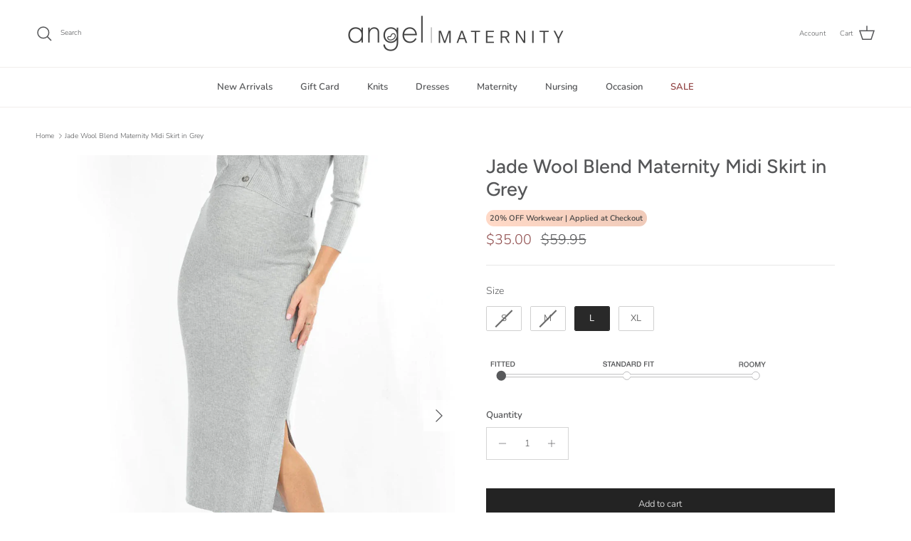

--- FILE ---
content_type: text/html; charset=utf-8
request_url: https://angelmaternity.com/products/maternity-midi-skirt-with-side-split
body_size: 69766
content:
<!doctype html>
<html class="no-js" lang="en" dir="ltr">
<head>
  <!-- Google Tag Manager -->
<script>(function(w,d,s,l,i){w[l]=w[l]||[];w[l].push({'gtm.start':
new Date().getTime(),event:'gtm.js'});var f=d.getElementsByTagName(s)[0],
j=d.createElement(s),dl=l!='dataLayer'?'&l='+l:'';j.async=true;j.src=
'https://www.googletagmanager.com/gtm.js?id='+i+dl;f.parentNode.insertBefore(j,f);
})(window,document,'script','dataLayer','GTM-THDBDWC');</script>
<!-- End Google Tag Manager --><meta charset="utf-8">
<meta name="viewport" content="width=device-width,initial-scale=1">
<title>Grey Maternity Midi Skirt - Side Split &ndash;  Angel Maternity USA</title><link rel="canonical" href="https://angelmaternity.com/products/maternity-midi-skirt-with-side-split"><link rel="icon" href="//angelmaternity.com/cdn/shop/files/2-LOGO-FAV-ICON..png?crop=center&height=48&v=1673841855&width=48" type="image/png">
  <link rel="apple-touch-icon" href="//angelmaternity.com/cdn/shop/files/2-LOGO-FAV-ICON..png?crop=center&height=180&v=1673841855&width=180"><meta name="description" content="Jade grey wool blend maternity midi skirt with side split &amp; stretchy fit perfect for work casual or day-to-night wear during &amp; after pregnancy."><meta property="og:site_name" content=" Angel Maternity USA">
<meta property="og:url" content="https://angelmaternity.com/products/maternity-midi-skirt-with-side-split">
<meta property="og:title" content="Grey Maternity Midi Skirt - Side Split">
<meta property="og:type" content="product">
<meta property="og:description" content="Jade grey wool blend maternity midi skirt with side split &amp; stretchy fit perfect for work casual or day-to-night wear during &amp; after pregnancy."><meta property="og:image" content="http://angelmaternity.com/cdn/shop/files/Maternity-Wool-Skirt-Grey-N382GM-1_1296x_706f84ec-967d-4d8d-8526-0e5a4dd43376.webp?crop=center&height=1200&v=1700696367&width=1200">
  <meta property="og:image:secure_url" content="https://angelmaternity.com/cdn/shop/files/Maternity-Wool-Skirt-Grey-N382GM-1_1296x_706f84ec-967d-4d8d-8526-0e5a4dd43376.webp?crop=center&height=1200&v=1700696367&width=1200">
  <meta property="og:image:width" content="1000">
  <meta property="og:image:height" content="1342"><meta property="og:price:amount" content="35.00">
  <meta property="og:price:currency" content="USD"><meta name="twitter:card" content="summary_large_image">
<meta name="twitter:title" content="Grey Maternity Midi Skirt - Side Split">
<meta name="twitter:description" content="Jade grey wool blend maternity midi skirt with side split &amp; stretchy fit perfect for work casual or day-to-night wear during &amp; after pregnancy.">
<style>@font-face {
  font-family: Nunito;
  font-weight: 300;
  font-style: normal;
  font-display: fallback;
  src: url("//angelmaternity.com/cdn/fonts/nunito/nunito_n3.c1d7c2242f5519d084eafc479d7cc132bcc8c480.woff2") format("woff2"),
       url("//angelmaternity.com/cdn/fonts/nunito/nunito_n3.d543cae3671591d99f8b7ed9ea9ca8387fc73b09.woff") format("woff");
}
@font-face {
  font-family: Nunito;
  font-weight: 400;
  font-style: normal;
  font-display: fallback;
  src: url("//angelmaternity.com/cdn/fonts/nunito/nunito_n4.fc49103dc396b42cae9460289072d384b6c6eb63.woff2") format("woff2"),
       url("//angelmaternity.com/cdn/fonts/nunito/nunito_n4.5d26d13beeac3116db2479e64986cdeea4c8fbdd.woff") format("woff");
}
@font-face {
  font-family: Nunito;
  font-weight: 500;
  font-style: normal;
  font-display: fallback;
  src: url("//angelmaternity.com/cdn/fonts/nunito/nunito_n5.a0f0edcf8fc7e6ef641de980174adff4690e50c2.woff2") format("woff2"),
       url("//angelmaternity.com/cdn/fonts/nunito/nunito_n5.b31690ac83c982675aeba15b7e6c0a6ec38755b3.woff") format("woff");
}
@font-face {
  font-family: Nunito;
  font-weight: 300;
  font-style: italic;
  font-display: fallback;
  src: url("//angelmaternity.com/cdn/fonts/nunito/nunito_i3.11db3ddffd5485d801b7a5d8a24c3b0e446751f1.woff2") format("woff2"),
       url("//angelmaternity.com/cdn/fonts/nunito/nunito_i3.7f37c552f86f3fb4c0aae0353840b033f9f464a0.woff") format("woff");
}
@font-face {
  font-family: Nunito;
  font-weight: 400;
  font-style: italic;
  font-display: fallback;
  src: url("//angelmaternity.com/cdn/fonts/nunito/nunito_i4.fd53bf99043ab6c570187ed42d1b49192135de96.woff2") format("woff2"),
       url("//angelmaternity.com/cdn/fonts/nunito/nunito_i4.cb3876a003a73aaae5363bb3e3e99d45ec598cc6.woff") format("woff");
}
@font-face {
  font-family: Figtree;
  font-weight: 500;
  font-style: normal;
  font-display: fallback;
  src: url("//angelmaternity.com/cdn/fonts/figtree/figtree_n5.3b6b7df38aa5986536945796e1f947445832047c.woff2") format("woff2"),
       url("//angelmaternity.com/cdn/fonts/figtree/figtree_n5.f26bf6dcae278b0ed902605f6605fa3338e81dab.woff") format("woff");
}
@font-face {
  font-family: Nunito;
  font-weight: 300;
  font-style: normal;
  font-display: fallback;
  src: url("//angelmaternity.com/cdn/fonts/nunito/nunito_n3.c1d7c2242f5519d084eafc479d7cc132bcc8c480.woff2") format("woff2"),
       url("//angelmaternity.com/cdn/fonts/nunito/nunito_n3.d543cae3671591d99f8b7ed9ea9ca8387fc73b09.woff") format("woff");
}
@font-face {
  font-family: Nunito;
  font-weight: 600;
  font-style: normal;
  font-display: fallback;
  src: url("//angelmaternity.com/cdn/fonts/nunito/nunito_n6.1a6c50dce2e2b3b0d31e02dbd9146b5064bea503.woff2") format("woff2"),
       url("//angelmaternity.com/cdn/fonts/nunito/nunito_n6.6b124f3eac46044b98c99f2feb057208e260962f.woff") format("woff");
}
@font-face {
  font-family: Nunito;
  font-weight: 600;
  font-style: normal;
  font-display: fallback;
  src: url("//angelmaternity.com/cdn/fonts/nunito/nunito_n6.1a6c50dce2e2b3b0d31e02dbd9146b5064bea503.woff2") format("woff2"),
       url("//angelmaternity.com/cdn/fonts/nunito/nunito_n6.6b124f3eac46044b98c99f2feb057208e260962f.woff") format("woff");
}
:root {
  --page-container-width:          1940px;
  --reading-container-width:       720px;
  --divider-opacity:               0.14;
  --gutter-large:                  30px;
  --gutter-desktop:                20px;
  --gutter-mobile:                 16px;
  --section-padding:               50px;
  --larger-section-padding:        80px;
  --larger-section-padding-mobile: 60px;
  --largest-section-padding:       110px;
  --aos-animate-duration:          0.6s;

  --base-font-family:              Nunito, sans-serif;
  --base-font-weight:              300;
  --base-font-style:               normal;
  --heading-font-family:           Figtree, sans-serif;
  --heading-font-weight:           500;
  --heading-font-style:            normal;
  --heading-font-letter-spacing:   normal;
  --logo-font-family:              Nunito, sans-serif;
  --logo-font-weight:              300;
  --logo-font-style:               normal;
  --nav-font-family:               Nunito, sans-serif;
  --nav-font-weight:               600;
  --nav-font-style:                normal;

  --base-text-size:13px;
  --base-line-height:              1.6;
  --input-text-size:16px;
  --smaller-text-size-1:10px;
  --smaller-text-size-2:14px;
  --smaller-text-size-3:10px;
  --smaller-text-size-4:9px;
  --larger-text-size:27px;
  --super-large-text-size:47px;
  --super-large-mobile-text-size:22px;
  --larger-mobile-text-size:22px;
  --logo-text-size:13px;--btn-letter-spacing: normal;
    --btn-text-transform: none;
    --button-text-size: 13px;
    --quickbuy-button-text-size: 13px;
    --small-feature-link-font-size: 1em;
    --input-btn-padding-top: 13px;
    --input-btn-padding-bottom: 13px;--heading-text-transform:none;
  --nav-text-size:                      13px;
  --mobile-menu-font-weight:            inherit;

  --body-bg-color:                      255 255 255;
  --bg-color:                           255 255 255;
  --body-text-color:                    85 86 88;
  --text-color:                         85 86 88;

  --header-text-col:                    #555658;--header-text-hover-col:             var(--main-nav-link-hover-col);--header-bg-col:                     #ffffff;
  --heading-color:                     85 86 88;
  --body-heading-color:                85 86 88;
  --heading-divider-col:               #f1eeec;

  --logo-col:                          #555658;
  --main-nav-bg:                       #ffffff;
  --main-nav-link-col:                 #555658;
  --main-nav-link-hover-col:           #b6aa9c;
  --main-nav-link-featured-col:        #914242;

  --link-color:                        182 170 156;
  --body-link-color:                   182 170 156;

  --btn-bg-color:                        35 35 35;
  --btn-bg-hover-color:                  0 0 0;
  --btn-border-color:                    35 35 35;
  --btn-border-hover-color:              0 0 0;
  --btn-text-color:                      255 255 255;
  --btn-text-hover-color:                255 255 255;--btn-alt-bg-color:                    255 255 255;
  --btn-alt-text-color:                  35 35 35;
  --btn-alt-border-color:                35 35 35;
  --btn-alt-border-hover-color:          35 35 35;--btn-ter-bg-color:                    235 235 235;
  --btn-ter-text-color:                  35 35 36;
  --btn-ter-bg-hover-color:              35 35 35;
  --btn-ter-text-hover-color:            255 255 255;--btn-border-radius: 0;
    --btn-inspired-border-radius: 0;--color-scheme-default:                             #ffffff;
  --color-scheme-default-color:                       255 255 255;
  --color-scheme-default-text-color:                  85 86 88;
  --color-scheme-default-head-color:                  85 86 88;
  --color-scheme-default-link-color:                  182 170 156;
  --color-scheme-default-btn-text-color:              255 255 255;
  --color-scheme-default-btn-text-hover-color:        255 255 255;
  --color-scheme-default-btn-bg-color:                35 35 35;
  --color-scheme-default-btn-bg-hover-color:          0 0 0;
  --color-scheme-default-btn-border-color:            35 35 35;
  --color-scheme-default-btn-border-hover-color:      0 0 0;
  --color-scheme-default-btn-alt-text-color:          35 35 35;
  --color-scheme-default-btn-alt-bg-color:            255 255 255;
  --color-scheme-default-btn-alt-border-color:        35 35 35;
  --color-scheme-default-btn-alt-border-hover-color:  35 35 35;

  --color-scheme-1:                             #f2f2f2;
  --color-scheme-1-color:                       242 242 242;
  --color-scheme-1-text-color:                  52 52 52;
  --color-scheme-1-head-color:                  52 52 52;
  --color-scheme-1-link-color:                  52 52 52;
  --color-scheme-1-btn-text-color:              255 255 255;
  --color-scheme-1-btn-text-hover-color:        255 255 255;
  --color-scheme-1-btn-bg-color:                35 35 35;
  --color-scheme-1-btn-bg-hover-color:          0 0 0;
  --color-scheme-1-btn-border-color:            35 35 35;
  --color-scheme-1-btn-border-hover-color:      0 0 0;
  --color-scheme-1-btn-alt-text-color:          35 35 35;
  --color-scheme-1-btn-alt-bg-color:            255 255 255;
  --color-scheme-1-btn-alt-border-color:        35 35 35;
  --color-scheme-1-btn-alt-border-hover-color:  35 35 35;

  --color-scheme-2:                             #f2f2f2;
  --color-scheme-2-color:                       242 242 242;
  --color-scheme-2-text-color:                  52 52 52;
  --color-scheme-2-head-color:                  52 52 52;
  --color-scheme-2-link-color:                  52 52 52;
  --color-scheme-2-btn-text-color:              255 255 255;
  --color-scheme-2-btn-text-hover-color:        255 255 255;
  --color-scheme-2-btn-bg-color:                35 35 35;
  --color-scheme-2-btn-bg-hover-color:          0 0 0;
  --color-scheme-2-btn-border-color:            35 35 35;
  --color-scheme-2-btn-border-hover-color:      0 0 0;
  --color-scheme-2-btn-alt-text-color:          35 35 35;
  --color-scheme-2-btn-alt-bg-color:            255 255 255;
  --color-scheme-2-btn-alt-border-color:        35 35 35;
  --color-scheme-2-btn-alt-border-hover-color:  35 35 35;

  /* Shop Pay payment terms */
  --payment-terms-background-color:    #ffffff;--quickbuy-bg: 242 242 242;--body-input-background-color:       rgb(var(--body-bg-color));
  --input-background-color:            rgb(var(--body-bg-color));
  --body-input-text-color:             var(--body-text-color);
  --input-text-color:                  var(--body-text-color);
  --body-input-border-color:           rgb(213, 213, 213);
  --input-border-color:                rgb(213, 213, 213);
  --input-border-color-hover:          rgb(162, 162, 163);
  --input-border-color-active:         rgb(85, 86, 88);

  --swatch-cross-svg:                  url("data:image/svg+xml,%3Csvg xmlns='http://www.w3.org/2000/svg' width='240' height='240' viewBox='0 0 24 24' fill='none' stroke='rgb(213, 213, 213)' stroke-width='0.09' preserveAspectRatio='none' %3E%3Cline x1='24' y1='0' x2='0' y2='24'%3E%3C/line%3E%3C/svg%3E");
  --swatch-cross-hover:                url("data:image/svg+xml,%3Csvg xmlns='http://www.w3.org/2000/svg' width='240' height='240' viewBox='0 0 24 24' fill='none' stroke='rgb(162, 162, 163)' stroke-width='0.09' preserveAspectRatio='none' %3E%3Cline x1='24' y1='0' x2='0' y2='24'%3E%3C/line%3E%3C/svg%3E");
  --swatch-cross-active:               url("data:image/svg+xml,%3Csvg xmlns='http://www.w3.org/2000/svg' width='240' height='240' viewBox='0 0 24 24' fill='none' stroke='rgb(85, 86, 88)' stroke-width='0.09' preserveAspectRatio='none' %3E%3Cline x1='24' y1='0' x2='0' y2='24'%3E%3C/line%3E%3C/svg%3E");

  --footer-divider-col:                #ffffff;
  --footer-text-col:                   103 104 105;
  --footer-heading-col:                85 86 88;
  --footer-bg-col:                     231 206 201;--product-label-overlay-justify: flex-start;--product-label-overlay-align: flex-start;--product-label-overlay-reduction-text:   #ffffff;
  --product-label-overlay-reduction-bg:     #8f4c4c;
  --product-label-overlay-reduction-text-weight: 600;
  --product-label-overlay-stock-text:       #ffffff;
  --product-label-overlay-stock-bg:         #09728c;
  --product-label-overlay-new-text:         #ffffff;
  --product-label-overlay-new-bg:           #b6aa9c;
  --product-label-overlay-meta-text:        #ffffff;
  --product-label-overlay-meta-bg:          #09728c;
  --product-label-sale-text:                #8f4c4c;
  --product-label-sold-text:                #171717;
  --product-label-preorder-text:            #739682;

  --product-block-crop-align:               center;

  
  --product-block-price-align:              flex-start;
  --product-block-price-item-margin-start:  initial;
  --product-block-price-item-margin-end:    .5rem;
  

  

  --collection-block-image-position:   center center;

  --swatch-picker-image-size:          68px;
  --swatch-crop-align:                 center center;

  --image-overlay-text-color:          255 255 255;--image-overlay-bg:                  rgba(0, 0, 0, 0.1);
  --image-overlay-shadow-start:        rgb(0 0 0 / 0.15);
  --image-overlay-box-opacity:         0.9;--product-inventory-ok-box-color:            #f2faf0;
  --product-inventory-ok-text-color:           #739682;
  --product-inventory-ok-icon-box-fill-color:  #fff;
  --product-inventory-low-box-color:           #fcf1cd;
  --product-inventory-low-text-color:          #dd9a1a;
  --product-inventory-low-icon-box-fill-color: #fff;
  --product-inventory-low-text-color-channels: 115, 150, 130;
  --product-inventory-ok-text-color-channels:  221, 154, 26;

  --rating-star-color: 234 213 173;--overlay-align-left: start;
    --overlay-align-right: end;}html[dir=rtl] {
  --overlay-right-text-m-left: 0;
  --overlay-right-text-m-right: auto;
  --overlay-left-shadow-left-left: 15%;
  --overlay-left-shadow-left-right: -50%;
  --overlay-left-shadow-right-left: -85%;
  --overlay-left-shadow-right-right: 0;
}.image-overlay--bg-box .text-overlay .text-overlay__text {
    --image-overlay-box-bg: 255 255 255;
    --heading-color: var(--body-heading-color);
    --text-color: var(--body-text-color);
    --link-color: var(--body-link-color);
  }::selection {
    background: rgb(var(--body-heading-color));
    color: rgb(var(--body-bg-color));
  }
  ::-moz-selection {
    background: rgb(var(--body-heading-color));
    color: rgb(var(--body-bg-color));
  }.use-color-scheme--default {
  --product-label-sale-text:           #8f4c4c;
  --product-label-sold-text:           #171717;
  --product-label-preorder-text:       #739682;
  --input-background-color:            rgb(var(--body-bg-color));
  --input-text-color:                  var(--body-input-text-color);
  --input-border-color:                rgb(213, 213, 213);
  --input-border-color-hover:          rgb(162, 162, 163);
  --input-border-color-active:         rgb(85, 86, 88);
}</style>

  <link href="//angelmaternity.com/cdn/shop/t/39/assets/main.css?v=179557625617129060831756107618" rel="stylesheet" type="text/css" media="all" />
<link rel="preload" as="font" href="//angelmaternity.com/cdn/fonts/nunito/nunito_n3.c1d7c2242f5519d084eafc479d7cc132bcc8c480.woff2" type="font/woff2" crossorigin><link rel="preload" as="font" href="//angelmaternity.com/cdn/fonts/figtree/figtree_n5.3b6b7df38aa5986536945796e1f947445832047c.woff2" type="font/woff2" crossorigin><script>
    document.documentElement.className = document.documentElement.className.replace('no-js', 'js');

    window.theme = {
      info: {
        name: 'Symmetry',
        version: '8.0.0'
      },
      device: {
        hasTouch: window.matchMedia('(any-pointer: coarse)').matches,
        hasHover: window.matchMedia('(hover: hover)').matches
      },
      mediaQueries: {
        md: '(min-width: 768px)',
        productMediaCarouselBreak: '(min-width: 1041px)'
      },
      routes: {
        base: 'https://angelmaternity.com',
        cart: '/cart',
        cartAdd: '/cart/add.js',
        cartUpdate: '/cart/update.js',
        predictiveSearch: '/search/suggest'
      },
      strings: {
        cartTermsConfirmation: "You must agree to the terms and conditions before continuing.",
        cartItemsQuantityError: "You can only add [QUANTITY] of this item to your cart.",
        generalSearchViewAll: "View all search results",
        noStock: "Sold out",
        noVariant: "Unavailable",
        productsProductChooseA: "Choose a",
        generalSearchPages: "Pages",
        generalSearchNoResultsWithoutTerms: "Sorry, we couldnʼt find any results",
        shippingCalculator: {
          singleRate: "There is one shipping rate for this destination:",
          multipleRates: "There are multiple shipping rates for this destination:",
          noRates: "We do not ship to this destination."
        },
        regularPrice: "Regular price",
        salePrice: "Sale price"
      },
      settings: {
        moneyWithCurrencyFormat: "${{amount}} USD",
        cartType: "drawer",
        afterAddToCart: "drawer",
        quickbuyStyle: "off",
        externalLinksNewTab: true,
        internalLinksSmoothScroll: true
      }
    }

    theme.inlineNavigationCheck = function() {
      var pageHeader = document.querySelector('.pageheader'),
          inlineNavContainer = pageHeader.querySelector('.logo-area__left__inner'),
          inlineNav = inlineNavContainer.querySelector('.navigation--left');
      if (inlineNav && getComputedStyle(inlineNav).display != 'none') {
        var inlineMenuCentered = document.querySelector('.pageheader--layout-inline-menu-center'),
            logoContainer = document.querySelector('.logo-area__middle__inner');
        if(inlineMenuCentered) {
          var rightWidth = document.querySelector('.logo-area__right__inner').clientWidth,
              middleWidth = logoContainer.clientWidth,
              logoArea = document.querySelector('.logo-area'),
              computedLogoAreaStyle = getComputedStyle(logoArea),
              logoAreaInnerWidth = logoArea.clientWidth - Math.ceil(parseFloat(computedLogoAreaStyle.paddingLeft)) - Math.ceil(parseFloat(computedLogoAreaStyle.paddingRight)),
              availableNavWidth = logoAreaInnerWidth - Math.max(rightWidth, middleWidth) * 2 - 40;
          inlineNavContainer.style.maxWidth = availableNavWidth + 'px';
        }

        var firstInlineNavLink = inlineNav.querySelector('.navigation__item:first-child'),
            lastInlineNavLink = inlineNav.querySelector('.navigation__item:last-child');
        if (lastInlineNavLink) {
          var inlineNavWidth = null;
          if(document.querySelector('html[dir=rtl]')) {
            inlineNavWidth = firstInlineNavLink.offsetLeft - lastInlineNavLink.offsetLeft + firstInlineNavLink.offsetWidth;
          } else {
            inlineNavWidth = lastInlineNavLink.offsetLeft - firstInlineNavLink.offsetLeft + lastInlineNavLink.offsetWidth;
          }
          if (inlineNavContainer.offsetWidth >= inlineNavWidth) {
            pageHeader.classList.add('pageheader--layout-inline-permitted');
            var tallLogo = logoContainer.clientHeight > lastInlineNavLink.clientHeight + 20;
            if (tallLogo) {
              inlineNav.classList.add('navigation--tight-underline');
            } else {
              inlineNav.classList.remove('navigation--tight-underline');
            }
          } else {
            pageHeader.classList.remove('pageheader--layout-inline-permitted');
          }
        }
      }
    };

    theme.setInitialHeaderHeightProperty = () => {
      const section = document.querySelector('.section-header');
      if (section) {
        document.documentElement.style.setProperty('--theme-header-height', Math.ceil(section.clientHeight) + 'px');
      }
    };
  </script>

  <script src="//angelmaternity.com/cdn/shop/t/39/assets/main.js?v=150891663519462644191755846859" defer></script>
    <script src="//angelmaternity.com/cdn/shop/t/39/assets/animate-on-scroll.js?v=15249566486942820451755846858" defer></script>
    <link href="//angelmaternity.com/cdn/shop/t/39/assets/animate-on-scroll.css?v=135962721104954213331755846858" rel="stylesheet" type="text/css" media="all" />
  

  <script>window.performance && window.performance.mark && window.performance.mark('shopify.content_for_header.start');</script><meta name="google-site-verification" content="wSF4QmIs_seSoRzfpfhmCiFLx0XmP9dR2Nggi_z-8uk">
<meta name="google-site-verification" content="RNnU6cJ3bNwe_UKFEAgjVoCoXg9a1YOFhalzZYWhkX0">
<meta name="google-site-verification" content="wSF4QmIs_seSoRzfpfhmCiFLx0XmP9dR2Nggi_z-8uk">
<meta name="facebook-domain-verification" content="f1i8afcstw34cjt68k0o7r2ekwd5s8">
<meta name="facebook-domain-verification" content="cpol9n0lo9819mjsjnvtuqnkjcfzje">
<meta id="shopify-digital-wallet" name="shopify-digital-wallet" content="/24715552/digital_wallets/dialog">
<meta name="shopify-checkout-api-token" content="49dd59a4e75e05ea778f9bcde22d19b0">
<meta id="in-context-paypal-metadata" data-shop-id="24715552" data-venmo-supported="false" data-environment="production" data-locale="en_US" data-paypal-v4="true" data-currency="USD">
<link rel="alternate" hreflang="x-default" href="https://angelmaternity.com/products/maternity-midi-skirt-with-side-split">
<link rel="alternate" hreflang="en-CA" href="https://angelmaternity.com/en-ca/products/maternity-midi-skirt-with-side-split">
<link rel="alternate" hreflang="en-US" href="https://angelmaternity.com/products/maternity-midi-skirt-with-side-split">
<link rel="alternate" type="application/json+oembed" href="https://angelmaternity.com/products/maternity-midi-skirt-with-side-split.oembed">
<script async="async" src="/checkouts/internal/preloads.js?locale=en-US"></script>
<link rel="preconnect" href="https://shop.app" crossorigin="anonymous">
<script async="async" src="https://shop.app/checkouts/internal/preloads.js?locale=en-US&shop_id=24715552" crossorigin="anonymous"></script>
<script id="apple-pay-shop-capabilities" type="application/json">{"shopId":24715552,"countryCode":"AU","currencyCode":"USD","merchantCapabilities":["supports3DS"],"merchantId":"gid:\/\/shopify\/Shop\/24715552","merchantName":" Angel Maternity USA","requiredBillingContactFields":["postalAddress","email"],"requiredShippingContactFields":["postalAddress","email"],"shippingType":"shipping","supportedNetworks":["visa","masterCard","amex","jcb"],"total":{"type":"pending","label":" Angel Maternity USA","amount":"1.00"},"shopifyPaymentsEnabled":true,"supportsSubscriptions":true}</script>
<script id="shopify-features" type="application/json">{"accessToken":"49dd59a4e75e05ea778f9bcde22d19b0","betas":["rich-media-storefront-analytics"],"domain":"angelmaternity.com","predictiveSearch":true,"shopId":24715552,"locale":"en"}</script>
<script>var Shopify = Shopify || {};
Shopify.shop = "angelmaternityusa.myshopify.com";
Shopify.locale = "en";
Shopify.currency = {"active":"USD","rate":"1.0"};
Shopify.country = "US";
Shopify.theme = {"name":"Master Site","id":133940805726,"schema_name":"Symmetry","schema_version":"8.0.0","theme_store_id":568,"role":"main"};
Shopify.theme.handle = "null";
Shopify.theme.style = {"id":null,"handle":null};
Shopify.cdnHost = "angelmaternity.com/cdn";
Shopify.routes = Shopify.routes || {};
Shopify.routes.root = "/";</script>
<script type="module">!function(o){(o.Shopify=o.Shopify||{}).modules=!0}(window);</script>
<script>!function(o){function n(){var o=[];function n(){o.push(Array.prototype.slice.apply(arguments))}return n.q=o,n}var t=o.Shopify=o.Shopify||{};t.loadFeatures=n(),t.autoloadFeatures=n()}(window);</script>
<script>
  window.ShopifyPay = window.ShopifyPay || {};
  window.ShopifyPay.apiHost = "shop.app\/pay";
  window.ShopifyPay.redirectState = null;
</script>
<script id="shop-js-analytics" type="application/json">{"pageType":"product"}</script>
<script defer="defer" async type="module" src="//angelmaternity.com/cdn/shopifycloud/shop-js/modules/v2/client.init-shop-cart-sync_C5BV16lS.en.esm.js"></script>
<script defer="defer" async type="module" src="//angelmaternity.com/cdn/shopifycloud/shop-js/modules/v2/chunk.common_CygWptCX.esm.js"></script>
<script type="module">
  await import("//angelmaternity.com/cdn/shopifycloud/shop-js/modules/v2/client.init-shop-cart-sync_C5BV16lS.en.esm.js");
await import("//angelmaternity.com/cdn/shopifycloud/shop-js/modules/v2/chunk.common_CygWptCX.esm.js");

  window.Shopify.SignInWithShop?.initShopCartSync?.({"fedCMEnabled":true,"windoidEnabled":true});

</script>
<script>
  window.Shopify = window.Shopify || {};
  if (!window.Shopify.featureAssets) window.Shopify.featureAssets = {};
  window.Shopify.featureAssets['shop-js'] = {"shop-cart-sync":["modules/v2/client.shop-cart-sync_ZFArdW7E.en.esm.js","modules/v2/chunk.common_CygWptCX.esm.js"],"init-fed-cm":["modules/v2/client.init-fed-cm_CmiC4vf6.en.esm.js","modules/v2/chunk.common_CygWptCX.esm.js"],"shop-button":["modules/v2/client.shop-button_tlx5R9nI.en.esm.js","modules/v2/chunk.common_CygWptCX.esm.js"],"shop-cash-offers":["modules/v2/client.shop-cash-offers_DOA2yAJr.en.esm.js","modules/v2/chunk.common_CygWptCX.esm.js","modules/v2/chunk.modal_D71HUcav.esm.js"],"init-windoid":["modules/v2/client.init-windoid_sURxWdc1.en.esm.js","modules/v2/chunk.common_CygWptCX.esm.js"],"shop-toast-manager":["modules/v2/client.shop-toast-manager_ClPi3nE9.en.esm.js","modules/v2/chunk.common_CygWptCX.esm.js"],"init-shop-email-lookup-coordinator":["modules/v2/client.init-shop-email-lookup-coordinator_B8hsDcYM.en.esm.js","modules/v2/chunk.common_CygWptCX.esm.js"],"init-shop-cart-sync":["modules/v2/client.init-shop-cart-sync_C5BV16lS.en.esm.js","modules/v2/chunk.common_CygWptCX.esm.js"],"avatar":["modules/v2/client.avatar_BTnouDA3.en.esm.js"],"pay-button":["modules/v2/client.pay-button_FdsNuTd3.en.esm.js","modules/v2/chunk.common_CygWptCX.esm.js"],"init-customer-accounts":["modules/v2/client.init-customer-accounts_DxDtT_ad.en.esm.js","modules/v2/client.shop-login-button_C5VAVYt1.en.esm.js","modules/v2/chunk.common_CygWptCX.esm.js","modules/v2/chunk.modal_D71HUcav.esm.js"],"init-shop-for-new-customer-accounts":["modules/v2/client.init-shop-for-new-customer-accounts_ChsxoAhi.en.esm.js","modules/v2/client.shop-login-button_C5VAVYt1.en.esm.js","modules/v2/chunk.common_CygWptCX.esm.js","modules/v2/chunk.modal_D71HUcav.esm.js"],"shop-login-button":["modules/v2/client.shop-login-button_C5VAVYt1.en.esm.js","modules/v2/chunk.common_CygWptCX.esm.js","modules/v2/chunk.modal_D71HUcav.esm.js"],"init-customer-accounts-sign-up":["modules/v2/client.init-customer-accounts-sign-up_CPSyQ0Tj.en.esm.js","modules/v2/client.shop-login-button_C5VAVYt1.en.esm.js","modules/v2/chunk.common_CygWptCX.esm.js","modules/v2/chunk.modal_D71HUcav.esm.js"],"shop-follow-button":["modules/v2/client.shop-follow-button_Cva4Ekp9.en.esm.js","modules/v2/chunk.common_CygWptCX.esm.js","modules/v2/chunk.modal_D71HUcav.esm.js"],"checkout-modal":["modules/v2/client.checkout-modal_BPM8l0SH.en.esm.js","modules/v2/chunk.common_CygWptCX.esm.js","modules/v2/chunk.modal_D71HUcav.esm.js"],"lead-capture":["modules/v2/client.lead-capture_Bi8yE_yS.en.esm.js","modules/v2/chunk.common_CygWptCX.esm.js","modules/v2/chunk.modal_D71HUcav.esm.js"],"shop-login":["modules/v2/client.shop-login_D6lNrXab.en.esm.js","modules/v2/chunk.common_CygWptCX.esm.js","modules/v2/chunk.modal_D71HUcav.esm.js"],"payment-terms":["modules/v2/client.payment-terms_CZxnsJam.en.esm.js","modules/v2/chunk.common_CygWptCX.esm.js","modules/v2/chunk.modal_D71HUcav.esm.js"]};
</script>
<script>(function() {
  var isLoaded = false;
  function asyncLoad() {
    if (isLoaded) return;
    isLoaded = true;
    var urls = ["https:\/\/loox.io\/widget\/E1xuFvrPX2\/loox.1649301607190.js?shop=angelmaternityusa.myshopify.com","https:\/\/cozycountryredirectiii.addons.business\/js\/eggbox\/14802\/script_81f4c3f476961df728869c74dace0a4a.js?v=1\u0026sign=81f4c3f476961df728869c74dace0a4a\u0026shop=angelmaternityusa.myshopify.com","\/\/searchanise-ef84.kxcdn.com\/widgets\/shopify\/init.js?a=4m0V8F1G1C\u0026shop=angelmaternityusa.myshopify.com","https:\/\/cdn.hextom.com\/js\/freeshippingbar.js?shop=angelmaternityusa.myshopify.com","\/\/cdn.shopify.com\/proxy\/953ffd752c5531b30b73496fe9cfccd5a6e9e65c8219000e5cfab16c18eb96fd\/bucket.useifsapp.com\/theme-files-min\/js\/ifs-script-tag-min.js?v=2\u0026shop=angelmaternityusa.myshopify.com\u0026sp-cache-control=cHVibGljLCBtYXgtYWdlPTkwMA"];
    for (var i = 0; i < urls.length; i++) {
      var s = document.createElement('script');
      s.type = 'text/javascript';
      s.async = true;
      s.src = urls[i];
      var x = document.getElementsByTagName('script')[0];
      x.parentNode.insertBefore(s, x);
    }
  };
  if(window.attachEvent) {
    window.attachEvent('onload', asyncLoad);
  } else {
    window.addEventListener('load', asyncLoad, false);
  }
})();</script>
<script id="__st">var __st={"a":24715552,"offset":-18000,"reqid":"2f84b697-bcc5-4195-a2c6-80cc5dbba429-1768712761","pageurl":"angelmaternity.com\/products\/maternity-midi-skirt-with-side-split","u":"44ef8619a0a1","p":"product","rtyp":"product","rid":6621382148190};</script>
<script>window.ShopifyPaypalV4VisibilityTracking = true;</script>
<script id="captcha-bootstrap">!function(){'use strict';const t='contact',e='account',n='new_comment',o=[[t,t],['blogs',n],['comments',n],[t,'customer']],c=[[e,'customer_login'],[e,'guest_login'],[e,'recover_customer_password'],[e,'create_customer']],r=t=>t.map((([t,e])=>`form[action*='/${t}']:not([data-nocaptcha='true']) input[name='form_type'][value='${e}']`)).join(','),a=t=>()=>t?[...document.querySelectorAll(t)].map((t=>t.form)):[];function s(){const t=[...o],e=r(t);return a(e)}const i='password',u='form_key',d=['recaptcha-v3-token','g-recaptcha-response','h-captcha-response',i],f=()=>{try{return window.sessionStorage}catch{return}},m='__shopify_v',_=t=>t.elements[u];function p(t,e,n=!1){try{const o=window.sessionStorage,c=JSON.parse(o.getItem(e)),{data:r}=function(t){const{data:e,action:n}=t;return t[m]||n?{data:e,action:n}:{data:t,action:n}}(c);for(const[e,n]of Object.entries(r))t.elements[e]&&(t.elements[e].value=n);n&&o.removeItem(e)}catch(o){console.error('form repopulation failed',{error:o})}}const l='form_type',E='cptcha';function T(t){t.dataset[E]=!0}const w=window,h=w.document,L='Shopify',v='ce_forms',y='captcha';let A=!1;((t,e)=>{const n=(g='f06e6c50-85a8-45c8-87d0-21a2b65856fe',I='https://cdn.shopify.com/shopifycloud/storefront-forms-hcaptcha/ce_storefront_forms_captcha_hcaptcha.v1.5.2.iife.js',D={infoText:'Protected by hCaptcha',privacyText:'Privacy',termsText:'Terms'},(t,e,n)=>{const o=w[L][v],c=o.bindForm;if(c)return c(t,g,e,D).then(n);var r;o.q.push([[t,g,e,D],n]),r=I,A||(h.body.append(Object.assign(h.createElement('script'),{id:'captcha-provider',async:!0,src:r})),A=!0)});var g,I,D;w[L]=w[L]||{},w[L][v]=w[L][v]||{},w[L][v].q=[],w[L][y]=w[L][y]||{},w[L][y].protect=function(t,e){n(t,void 0,e),T(t)},Object.freeze(w[L][y]),function(t,e,n,w,h,L){const[v,y,A,g]=function(t,e,n){const i=e?o:[],u=t?c:[],d=[...i,...u],f=r(d),m=r(i),_=r(d.filter((([t,e])=>n.includes(e))));return[a(f),a(m),a(_),s()]}(w,h,L),I=t=>{const e=t.target;return e instanceof HTMLFormElement?e:e&&e.form},D=t=>v().includes(t);t.addEventListener('submit',(t=>{const e=I(t);if(!e)return;const n=D(e)&&!e.dataset.hcaptchaBound&&!e.dataset.recaptchaBound,o=_(e),c=g().includes(e)&&(!o||!o.value);(n||c)&&t.preventDefault(),c&&!n&&(function(t){try{if(!f())return;!function(t){const e=f();if(!e)return;const n=_(t);if(!n)return;const o=n.value;o&&e.removeItem(o)}(t);const e=Array.from(Array(32),(()=>Math.random().toString(36)[2])).join('');!function(t,e){_(t)||t.append(Object.assign(document.createElement('input'),{type:'hidden',name:u})),t.elements[u].value=e}(t,e),function(t,e){const n=f();if(!n)return;const o=[...t.querySelectorAll(`input[type='${i}']`)].map((({name:t})=>t)),c=[...d,...o],r={};for(const[a,s]of new FormData(t).entries())c.includes(a)||(r[a]=s);n.setItem(e,JSON.stringify({[m]:1,action:t.action,data:r}))}(t,e)}catch(e){console.error('failed to persist form',e)}}(e),e.submit())}));const S=(t,e)=>{t&&!t.dataset[E]&&(n(t,e.some((e=>e===t))),T(t))};for(const o of['focusin','change'])t.addEventListener(o,(t=>{const e=I(t);D(e)&&S(e,y())}));const B=e.get('form_key'),M=e.get(l),P=B&&M;t.addEventListener('DOMContentLoaded',(()=>{const t=y();if(P)for(const e of t)e.elements[l].value===M&&p(e,B);[...new Set([...A(),...v().filter((t=>'true'===t.dataset.shopifyCaptcha))])].forEach((e=>S(e,t)))}))}(h,new URLSearchParams(w.location.search),n,t,e,['guest_login'])})(!0,!0)}();</script>
<script integrity="sha256-4kQ18oKyAcykRKYeNunJcIwy7WH5gtpwJnB7kiuLZ1E=" data-source-attribution="shopify.loadfeatures" defer="defer" src="//angelmaternity.com/cdn/shopifycloud/storefront/assets/storefront/load_feature-a0a9edcb.js" crossorigin="anonymous"></script>
<script crossorigin="anonymous" defer="defer" src="//angelmaternity.com/cdn/shopifycloud/storefront/assets/shopify_pay/storefront-65b4c6d7.js?v=20250812"></script>
<script data-source-attribution="shopify.dynamic_checkout.dynamic.init">var Shopify=Shopify||{};Shopify.PaymentButton=Shopify.PaymentButton||{isStorefrontPortableWallets:!0,init:function(){window.Shopify.PaymentButton.init=function(){};var t=document.createElement("script");t.src="https://angelmaternity.com/cdn/shopifycloud/portable-wallets/latest/portable-wallets.en.js",t.type="module",document.head.appendChild(t)}};
</script>
<script data-source-attribution="shopify.dynamic_checkout.buyer_consent">
  function portableWalletsHideBuyerConsent(e){var t=document.getElementById("shopify-buyer-consent"),n=document.getElementById("shopify-subscription-policy-button");t&&n&&(t.classList.add("hidden"),t.setAttribute("aria-hidden","true"),n.removeEventListener("click",e))}function portableWalletsShowBuyerConsent(e){var t=document.getElementById("shopify-buyer-consent"),n=document.getElementById("shopify-subscription-policy-button");t&&n&&(t.classList.remove("hidden"),t.removeAttribute("aria-hidden"),n.addEventListener("click",e))}window.Shopify?.PaymentButton&&(window.Shopify.PaymentButton.hideBuyerConsent=portableWalletsHideBuyerConsent,window.Shopify.PaymentButton.showBuyerConsent=portableWalletsShowBuyerConsent);
</script>
<script data-source-attribution="shopify.dynamic_checkout.cart.bootstrap">document.addEventListener("DOMContentLoaded",(function(){function t(){return document.querySelector("shopify-accelerated-checkout-cart, shopify-accelerated-checkout")}if(t())Shopify.PaymentButton.init();else{new MutationObserver((function(e,n){t()&&(Shopify.PaymentButton.init(),n.disconnect())})).observe(document.body,{childList:!0,subtree:!0})}}));
</script>
<link id="shopify-accelerated-checkout-styles" rel="stylesheet" media="screen" href="https://angelmaternity.com/cdn/shopifycloud/portable-wallets/latest/accelerated-checkout-backwards-compat.css" crossorigin="anonymous">
<style id="shopify-accelerated-checkout-cart">
        #shopify-buyer-consent {
  margin-top: 1em;
  display: inline-block;
  width: 100%;
}

#shopify-buyer-consent.hidden {
  display: none;
}

#shopify-subscription-policy-button {
  background: none;
  border: none;
  padding: 0;
  text-decoration: underline;
  font-size: inherit;
  cursor: pointer;
}

#shopify-subscription-policy-button::before {
  box-shadow: none;
}

      </style>
<script id="sections-script" data-sections="related-products,footer" defer="defer" src="//angelmaternity.com/cdn/shop/t/39/compiled_assets/scripts.js?v=5961"></script>
<script>window.performance && window.performance.mark && window.performance.mark('shopify.content_for_header.end');</script>
<!-- CC Custom Head Start --><!-- CC Custom Head End --><style>

    .primenWrapper ul, ol {
        display: block;
        margin-block-start: 1em;
        margin-block-end: 1em;
        margin-inline-start: 0px;
        margin-inline-end: 0px;
        padding-inline-start: 40px;
        list-style-type: revert;
    }
    .primenWrapper li {
        list-style: inherit;
        list-style-position: inside;
    }

    .prime-d-block{display:block;}
    .prime-d-inline-block{display:inline-block;}
						
    .prime-align-middle{vertical-align:middle;}
    .prime-align-top {vertical-align: top;}
    
    .prime-m-0{margin: 0rem;} 
    .prime-mr-0{margin-right: 0rem;} 
    .prime-ml-0{margin-left: 0rem;}
    .prime-mt-0{margin-top: 0rem;}
    .prime-mb-0{margin-bottom: 0rem;}
    
    .prime-m-1{margin: .25rem;} 
    .prime-mr-1{margin-right: .25rem;} 
    .prime-ml-1{margin-left: .25rem;}
    .prime-mt-1{margin-top: .25rem;}
    .prime-mb-1{margin-bottom: .25rem;}

    .prime-m-2{margin: .5rem;} 
    .prime-mr-2{margin-right: .5rem;} 
    .prime-ml-2{margin-left: .5rem;}
    .prime-mt-2{margin-top: .5rem;}
    .prime-mb-2{margin-bottom: .5rem;}

    .prime-m-3{margin: 1em;} 
    .prime-mr-3{margin-right: 1rem;} 
    .prime-ml-3{margin-left: 1rem;}
    .prime-mt-3{margin-top: 1rem;}
    .prime-mb-3{margin-bottom: 1rem;}

    .prime-m-4{margin: 1.5rem;} 
    .prime-mr-4{margin-right: 1.5rem;} 
    .prime-ml-4{margin-left: 1.5rem;}
    .prime-mt-4{margin-top: 1.5rem;}
    .prime-mb-4{margin-bottom: 1.5rem;}

    .prime-m-5{margin: 3rem;} 
    .prime-mr-5{margin-right: 3rem;} 
    .prime-ml-5{margin-left: 3rem;}
    .prime-mt-5{margin-top: 3rem;}
    .prime-mb-5{margin-bottom: 3rem;}

    .prime-p-0{padding: 0rem;} 
    .prime-pr-0{padding-right: 0rem;} 
    .prime-pl-0{padding-left: 0rem;}
    .prime-pt-0{padding-top: 0rem;}
    .prime-pb-0{padding-bottom: 0rem;}
    
    .prime-p-1{padding: .25rem;} 
    .prime-pr-1{padding-right: .25rem;} 
    .prime-pl-1{padding-left: .25rem;}
    .prime-pt-1{padding-top: .25rem;}
    .prime-pb-1{padding-bottom: .25rem;}

    .prime-p-2{padding: .5rem;} 
    .prime-pr-2{padding-right: .5rem;} 
    .prime-pl-2{padding-left: .5rem;}
    .prime-pt-2{padding-top: .5rem;}
    .prime-pb-2{padding-bottom: .5rem;}

    .prime-p-3{padding: 1em;} 
    .prime-pr-3{padding-right: 1rem;} 
    .prime-pl-3{padding-left: 1rem;}
    .prime-pt-3{padding-top: 1rem;}
    .prime-pb-3{padding-bottom: 1rem;}

    .prime-p-4{padding: 1.5rem;} 
    .prime-pr-4{padding-right: 1.5rem;} 
    .prime-pl-4{padding-left: 1.5rem;}
    .prime-pt-4{padding-top: 1.5rem;}
    .prime-pb-4{padding-bottom: 1.5rem;}

    .prime-p-5{padding: 3rem;} 
    .prime-pr-5{padding-right: 3rem;} 
    .prime-pl-5{padding-left: 3rem;}
    .prime-pt-5{padding-top: 3rem;}
    .prime-pb-5{padding-bottom: 3rem;}

    .prime-px-2{padding-left:.5rem;padding-right:.5rem;}
    .prime-py-1{padding-top:.25rem;padding-bottom:.25rem;}
    .prime-mx-auto{margin-left: auto;margin-right: auto;}
    .prime-text-center{text-align:center;}
    .prime-text-left{text-align:left;}

    .prime-px-0{padding-left:0px !important;padding-right:0px !important;}

    .primebanPhotoOuter {line-height: 0px;}

    @-ms-viewport{width:device-width}html{box-sizing:border-box;-ms-overflow-style:scrollbar}*,::after,::before{box-sizing:inherit}.prime-container{width:100%;padding-right:15px;padding-left:15px;margin-right:auto;margin-left:auto}@media (min-width:576px){.prime-container{max-width:540px}}@media (min-width:768px){.prime-container{max-width:720px}}@media (min-width:992px){.prime-container{max-width:960px}}@media (min-width:1200px){.prime-container{max-width:1140px}}.prime-container-fluid{width:100%;padding-right:15px;padding-left:15px;margin-right:auto;margin-left:auto}.prime-row{display:-ms-flexbox;display:flex;-ms-flex-wrap:wrap;flex-wrap:wrap;margin-right:-15px;margin-left:-15px}.prime-no-gutters{margin-right:0;margin-left:0}.prime-no-gutters>.col,.prime-no-gutters>[class*=col-]{padding-right:0;padding-left:0}.prime-col,.prime-col-1,.prime-col-10,.prime-col-11,.prime-col-12,.prime-col-2,.prime-col-3,.prime-col-4,.prime-col-5,.prime-col-6,.prime-col-7,.prime-col-8,.prime-col-9,.prime-col-auto,.prime-col-lg,.prime-col-lg-1,.prime-col-lg-10,.prime-col-lg-11,.prime-col-lg-12,.prime-col-lg-2,.prime-col-lg-3,.prime-col-lg-4,.prime-col-lg-5,.prime-col-lg-6,.prime-col-lg-7,.prime-col-lg-8,.prime-col-lg-9,.prime-col-lg-auto,.prime-col-md,.prime-col-md-1,.prime-col-md-10,.prime-col-md-11,.prime-col-md-12,.prime-col-md-2,.prime-col-md-3,.prime-col-md-4,.prime-col-md-5,.prime-col-md-6,.prime-col-md-7,.prime-col-md-8,.prime-col-md-9,.prime-col-md-auto,.prime-col-sm,.prime-col-sm-1,.prime-col-sm-10,.prime-col-sm-11,.prime-col-sm-12,.prime-col-sm-2,.prime-col-sm-3,.prime-col-sm-4,.prime-col-sm-5,.prime-col-sm-6,.prime-col-sm-7,.prime-col-sm-8,.prime-col-sm-9,.prime-col-sm-auto,.prime-col-xl,.prime-col-xl-1,.prime-col-xl-10,.prime-col-xl-11,.prime-col-xl-12,.prime-col-xl-2,.prime-col-xl-3,.prime-col-xl-4,.prime-col-xl-5,.prime-col-xl-6,.prime-col-xl-7,.prime-col-xl-8,.prime-col-xl-9,.prime-col-xl-auto{position:relative;width:100%;min-height:1px;padding-right:15px;padding-left:15px}.prime-col{-ms-flex-preferred-size:0;flex-basis:0;-ms-flex-positive:1;flex-grow:1;max-width:100%}.prime-col-auto{-ms-flex:0 0 auto;flex:0 0 auto;width:auto;max-width:none}.prime-col-1{-ms-flex:0 0 8.333333%;flex:0 0 8.333333%;max-width:8.333333%}.prime-col-2{-ms-flex:0 0 16.666667%;flex:0 0 16.666667%;max-width:16.666667%}.prime-col-3{-ms-flex:0 0 25%;flex:0 0 25%;max-width:25%}.prime-col-4{-ms-flex:0 0 33.333333%;flex:0 0 33.333333%;max-width:33.333333%}.prime-col-5{-ms-flex:0 0 41.666667%;flex:0 0 41.666667%;max-width:41.666667%}.prime-col-6{-ms-flex:0 0 50%;flex:0 0 50%;max-width:50%}.prime-col-7{-ms-flex:0 0 58.333333%;flex:0 0 58.333333%;max-width:58.333333%}.prime-col-8{-ms-flex:0 0 66.666667%;flex:0 0 66.666667%;max-width:66.666667%}.prime-col-9{-ms-flex:0 0 75%;flex:0 0 75%;max-width:75%}.prime-col-10{-ms-flex:0 0 83.333333%;flex:0 0 83.333333%;max-width:83.333333%}.prime-col-11{-ms-flex:0 0 91.666667%;flex:0 0 91.666667%;max-width:91.666667%}.prime-col-12{-ms-flex:0 0 100%;flex:0 0 100%;max-width:100%}.prime-order-first{-ms-flex-order:-1;order:-1}.prime-order-last{-ms-flex-order:13;order:13}.prime-order-0{-ms-flex-order:0;order:0}.prime-order-1{-ms-flex-order:1;order:1}.prime-order-2{-ms-flex-order:2;order:2}.prime-order-3{-ms-flex-order:3;order:3}.prime-order-4{-ms-flex-order:4;order:4}.prime-order-5{-ms-flex-order:5;order:5}.prime-order-6{-ms-flex-order:6;order:6}.prime-order-7{-ms-flex-order:7;order:7}.prime-order-8{-ms-flex-order:8;order:8}.prime-order-9{-ms-flex-order:9;order:9}.prime-order-10{-ms-flex-order:10;order:10}.prime-order-11{-ms-flex-order:11;order:11}.prime-order-12{-ms-flex-order:12;order:12}.prime-offset-1{margin-left:8.333333%}.prime-offset-2{margin-left:16.666667%}.prime-offset-3{margin-left:25%}.prime-offset-4{margin-left:33.333333%}.prime-offset-5{margin-left:41.666667%}.prime-offset-6{margin-left:50%}.prime-offset-7{margin-left:58.333333%}.prime-offset-8{margin-left:66.666667%}.prime-offset-9{margin-left:75%}.prime-offset-10{margin-left:83.333333%}.prime-offset-11{margin-left:91.666667%}@media (min-width:576px){.prime-col-sm{-ms-flex-preferred-size:0;flex-basis:0;-ms-flex-positive:1;flex-grow:1;max-width:100%}.prime-col-sm-auto{-ms-flex:0 0 auto;flex:0 0 auto;width:auto;max-width:none}.prime-col-sm-1{-ms-flex:0 0 8.333333%;flex:0 0 8.333333%;max-width:8.333333%}.prime-col-sm-2{-ms-flex:0 0 16.666667%;flex:0 0 16.666667%;max-width:16.666667%}.prime-col-sm-3{-ms-flex:0 0 25%;flex:0 0 25%;max-width:25%}.prime-col-sm-4{-ms-flex:0 0 33.333333%;flex:0 0 33.333333%;max-width:33.333333%}.prime-col-sm-5{-ms-flex:0 0 41.666667%;flex:0 0 41.666667%;max-width:41.666667%}.prime-col-sm-6{-ms-flex:0 0 50%;flex:0 0 50%;max-width:50%}.prime-col-sm-7{-ms-flex:0 0 58.333333%;flex:0 0 58.333333%;max-width:58.333333%}.prime-col-sm-8{-ms-flex:0 0 66.666667%;flex:0 0 66.666667%;max-width:66.666667%}.prime-col-sm-9{-ms-flex:0 0 75%;flex:0 0 75%;max-width:75%}.prime-col-sm-10{-ms-flex:0 0 83.333333%;flex:0 0 83.333333%;max-width:83.333333%}.prime-col-sm-11{-ms-flex:0 0 91.666667%;flex:0 0 91.666667%;max-width:91.666667%}.prime-col-sm-12{-ms-flex:0 0 100%;flex:0 0 100%;max-width:100%}.prime-order-sm-first{-ms-flex-order:-1;order:-1}.prime-order-sm-last{-ms-flex-order:13;order:13}.prime-order-sm-0{-ms-flex-order:0;order:0}.prime-order-sm-1{-ms-flex-order:1;order:1}.prime-order-sm-2{-ms-flex-order:2;order:2}.prime-order-sm-3{-ms-flex-order:3;order:3}.prime-order-sm-4{-ms-flex-order:4;order:4}.prime-order-sm-5{-ms-flex-order:5;order:5}.prime-order-sm-6{-ms-flex-order:6;order:6}.prime-order-sm-7{-ms-flex-order:7;order:7}.prime-order-sm-8{-ms-flex-order:8;order:8}.prime-order-sm-9{-ms-flex-order:9;order:9}.prime-order-sm-10{-ms-flex-order:10;order:10}.prime-order-sm-11{-ms-flex-order:11;order:11}.prime-order-sm-12{-ms-flex-order:12;order:12}.prime-offset-sm-0{margin-left:0}.prime-offset-sm-1{margin-left:8.333333%}.prime-offset-sm-2{margin-left:16.666667%}.prime-offset-sm-3{margin-left:25%}.prime-offset-sm-4{margin-left:33.333333%}.prime-offset-sm-5{margin-left:41.666667%}.prime-offset-sm-6{margin-left:50%}.prime-offset-sm-7{margin-left:58.333333%}.prime-offset-sm-8{margin-left:66.666667%}.prime-offset-sm-9{margin-left:75%}.prime-offset-sm-10{margin-left:83.333333%}.prime-offset-sm-11{margin-left:91.666667%}}@media (min-width:768px){.prime-col-md{-ms-flex-preferred-size:0;flex-basis:0;-ms-flex-positive:1;flex-grow:1;max-width:100%}.prime-col-md-auto{-ms-flex:0 0 auto;flex:0 0 auto;width:auto;max-width:none}.prime-col-md-1{-ms-flex:0 0 8.333333%;flex:0 0 8.333333%;max-width:8.333333%}.prime-col-md-2{-ms-flex:0 0 16.666667%;flex:0 0 16.666667%;max-width:16.666667%}.prime-col-md-3{-ms-flex:0 0 25%;flex:0 0 25%;max-width:25%}.prime-col-md-4{-ms-flex:0 0 33.333333%;flex:0 0 33.333333%;max-width:33.333333%}.prime-col-md-5{-ms-flex:0 0 41.666667%;flex:0 0 41.666667%;max-width:41.666667%}.prime-col-md-6{-ms-flex:0 0 50%;flex:0 0 50%;max-width:50%}.prime-col-md-7{-ms-flex:0 0 58.333333%;flex:0 0 58.333333%;max-width:58.333333%}.prime-col-md-8{-ms-flex:0 0 66.666667%;flex:0 0 66.666667%;max-width:66.666667%}.prime-col-md-9{-ms-flex:0 0 75%;flex:0 0 75%;max-width:75%}.prime-col-md-10{-ms-flex:0 0 83.333333%;flex:0 0 83.333333%;max-width:83.333333%}.prime-col-md-11{-ms-flex:0 0 91.666667%;flex:0 0 91.666667%;max-width:91.666667%}.prime-col-md-12{-ms-flex:0 0 100%;flex:0 0 100%;max-width:100%}.prime-order-md-first{-ms-flex-order:-1;order:-1}.prime-order-md-last{-ms-flex-order:13;order:13}.prime-order-md-0{-ms-flex-order:0;order:0}.prime-order-md-1{-ms-flex-order:1;order:1}.prime-order-md-2{-ms-flex-order:2;order:2}.prime-order-md-3{-ms-flex-order:3;order:3}.prime-order-md-4{-ms-flex-order:4;order:4}.prime-order-md-5{-ms-flex-order:5;order:5}.prime-order-md-6{-ms-flex-order:6;order:6}.prime-order-md-7{-ms-flex-order:7;order:7}.prime-order-md-8{-ms-flex-order:8;order:8}.prime-order-md-9{-ms-flex-order:9;order:9}.prime-order-md-10{-ms-flex-order:10;order:10}.prime-order-md-11{-ms-flex-order:11;order:11}.prime-order-md-12{-ms-flex-order:12;order:12}.prime-offset-md-0{margin-left:0}.prime-offset-md-1{margin-left:8.333333%}.prime-offset-md-2{margin-left:16.666667%}.prime-offset-md-3{margin-left:25%}.prime-offset-md-4{margin-left:33.333333%}.prime-offset-md-5{margin-left:41.666667%}.prime-offset-md-6{margin-left:50%}.prime-offset-md-7{margin-left:58.333333%}.prime-offset-md-8{margin-left:66.666667%}.prime-offset-md-9{margin-left:75%}.prime-offset-md-10{margin-left:83.333333%}.prime-offset-md-11{margin-left:91.666667%}}@media (min-width:992px){.prime-col-lg{-ms-flex-preferred-size:0;flex-basis:0;-ms-flex-positive:1;flex-grow:1;max-width:100%}.prime-col-lg-auto{-ms-flex:0 0 auto;flex:0 0 auto;width:auto;max-width:none}.prime-col-lg-1{-ms-flex:0 0 8.333333%;flex:0 0 8.333333%;max-width:8.333333%}.prime-col-lg-2{-ms-flex:0 0 16.666667%;flex:0 0 16.666667%;max-width:16.666667%}.prime-col-lg-3{-ms-flex:0 0 25%;flex:0 0 25%;max-width:25%}.prime-col-lg-4{-ms-flex:0 0 33.333333%;flex:0 0 33.333333%;max-width:33.333333%}.prime-col-lg-5{-ms-flex:0 0 41.666667%;flex:0 0 41.666667%;max-width:41.666667%}.prime-col-lg-6{-ms-flex:0 0 50%;flex:0 0 50%;max-width:50%}.prime-col-lg-7{-ms-flex:0 0 58.333333%;flex:0 0 58.333333%;max-width:58.333333%}.prime-col-lg-8{-ms-flex:0 0 66.666667%;flex:0 0 66.666667%;max-width:66.666667%}.prime-col-lg-9{-ms-flex:0 0 75%;flex:0 0 75%;max-width:75%}.prime-col-lg-10{-ms-flex:0 0 83.333333%;flex:0 0 83.333333%;max-width:83.333333%}.prime-col-lg-11{-ms-flex:0 0 91.666667%;flex:0 0 91.666667%;max-width:91.666667%}.prime-col-lg-12{-ms-flex:0 0 100%;flex:0 0 100%;max-width:100%}.prime-order-lg-first{-ms-flex-order:-1;order:-1}.prime-order-lg-last{-ms-flex-order:13;order:13}.prime-order-lg-0{-ms-flex-order:0;order:0}.prime-order-lg-1{-ms-flex-order:1;order:1}.prime-order-lg-2{-ms-flex-order:2;order:2}.prime-order-lg-3{-ms-flex-order:3;order:3}.prime-order-lg-4{-ms-flex-order:4;order:4}.prime-order-lg-5{-ms-flex-order:5;order:5}.prime-order-lg-6{-ms-flex-order:6;order:6}.prime-order-lg-7{-ms-flex-order:7;order:7}.prime-order-lg-8{-ms-flex-order:8;order:8}.prime-order-lg-9{-ms-flex-order:9;order:9}.prime-order-lg-10{-ms-flex-order:10;order:10}.prime-order-lg-11{-ms-flex-order:11;order:11}.prime-order-lg-12{-ms-flex-order:12;order:12}.prime-offset-lg-0{margin-left:0}.prime-offset-lg-1{margin-left:8.333333%}.prime-offset-lg-2{margin-left:16.666667%}.prime-offset-lg-3{margin-left:25%}.prime-offset-lg-4{margin-left:33.333333%}.prime-offset-lg-5{margin-left:41.666667%}.prime-offset-lg-6{margin-left:50%}.prime-offset-lg-7{margin-left:58.333333%}.prime-offset-lg-8{margin-left:66.666667%}.prime-offset-lg-9{margin-left:75%}.prime-offset-lg-10{margin-left:83.333333%}.prime-offset-lg-11{margin-left:91.666667%}}@media (min-width:1200px){.prime-col-xl{-ms-flex-preferred-size:0;flex-basis:0;-ms-flex-positive:1;flex-grow:1;max-width:100%}.prime-col-xl-auto{-ms-flex:0 0 auto;flex:0 0 auto;width:auto;max-width:none}.prime-col-xl-1{-ms-flex:0 0 8.333333%;flex:0 0 8.333333%;max-width:8.333333%}.prime-col-xl-2{-ms-flex:0 0 16.666667%;flex:0 0 16.666667%;max-width:16.666667%}.prime-col-xl-3{-ms-flex:0 0 25%;flex:0 0 25%;max-width:25%}.prime-col-xl-4{-ms-flex:0 0 33.333333%;flex:0 0 33.333333%;max-width:33.333333%}.prime-col-xl-5{-ms-flex:0 0 41.666667%;flex:0 0 41.666667%;max-width:41.666667%}.prime-col-xl-6{-ms-flex:0 0 50%;flex:0 0 50%;max-width:50%}.prime-col-xl-7{-ms-flex:0 0 58.333333%;flex:0 0 58.333333%;max-width:58.333333%}.prime-col-xl-8{-ms-flex:0 0 66.666667%;flex:0 0 66.666667%;max-width:66.666667%}.prime-col-xl-9{-ms-flex:0 0 75%;flex:0 0 75%;max-width:75%}.prime-col-xl-10{-ms-flex:0 0 83.333333%;flex:0 0 83.333333%;max-width:83.333333%}.prime-col-xl-11{-ms-flex:0 0 91.666667%;flex:0 0 91.666667%;max-width:91.666667%}.prime-col-xl-12{-ms-flex:0 0 100%;flex:0 0 100%;max-width:100%}.prime-order-xl-first{-ms-flex-order:-1;order:-1}.prime-order-xl-last{-ms-flex-order:13;order:13}.prime-order-xl-0{-ms-flex-order:0;order:0}.prime-order-xl-1{-ms-flex-order:1;order:1}.prime-order-xl-2{-ms-flex-order:2;order:2}.prime-order-xl-3{-ms-flex-order:3;order:3}.prime-order-xl-4{-ms-flex-order:4;order:4}.prime-order-xl-5{-ms-flex-order:5;order:5}.prime-order-xl-6{-ms-flex-order:6;order:6}.prime-order-xl-7{-ms-flex-order:7;order:7}.prime-order-xl-8{-ms-flex-order:8;order:8}.prime-order-xl-9{-ms-flex-order:9;order:9}.prime-order-xl-10{-ms-flex-order:10;order:10}.prime-order-xl-11{-ms-flex-order:11;order:11}.prime-order-xl-12{-ms-flex-order:12;order:12}.prime-offset-xl-0{margin-left:0}.prime-offset-xl-1{margin-left:8.333333%}.prime-offset-xl-2{margin-left:16.666667%}.prime-offset-xl-3{margin-left:25%}.prime-offset-xl-4{margin-left:33.333333%}.prime-offset-xl-5{margin-left:41.666667%}.prime-offset-xl-6{margin-left:50%}.prime-offset-xl-7{margin-left:58.333333%}.prime-offset-xl-8{margin-left:66.666667%}.prime-offset-xl-9{margin-left:75%}.prime-offset-xl-10{margin-left:83.333333%}.prime-offset-xl-11{margin-left:91.666667%}}.prime-d-none{display:none!important}.prime-d-inline{display:inline!important}.prime-d-inline-block{display:inline-block!important}.prime-d-block{display:block!important}.prime-d-table{display:table!important}.prime-d-table-row{display:table-row!important}.prime-d-table-cell{display:table-cell!important}.prime-d-flex{display:-ms-flexbox!important;display:flex!important}.prime-d-inline-flex{display:-ms-inline-flexbox!important;display:inline-flex!important}@media (min-width:576px){.prime-d-sm-none{display:none!important}.prime-d-sm-inline{display:inline!important}.prime-d-sm-inline-block{display:inline-block!important}.prime-d-sm-block{display:block!important}.prime-d-sm-table{display:table!important}.prime-d-sm-table-row{display:table-row!important}.prime-d-sm-table-cell{display:table-cell!important}.prime-d-sm-flex{display:-ms-flexbox!important;display:flex!important}.prime-d-sm-inline-flex{display:-ms-inline-flexbox!important;display:inline-flex!important}}@media (min-width:768px){.prime-d-md-none{display:none!important}.prime-d-md-inline{display:inline!important}.prime-d-md-inline-block{display:inline-block!important}.prime-d-md-block{display:block!important}.prime-d-md-table{display:table!important}.prime-d-md-table-row{display:table-row!important}.prime-d-md-table-cell{display:table-cell!important}.prime-d-md-flex{display:-ms-flexbox!important;display:flex!important}.prime-d-md-inline-flex{display:-ms-inline-flexbox!important;display:inline-flex!important}}@media (min-width:992px){.prime-d-lg-none{display:none!important}.prime-d-lg-inline{display:inline!important}.prime-d-lg-inline-block{display:inline-block!important}.prime-d-lg-block{display:block!important}.prime-d-lg-table{display:table!important}.prime-d-lg-table-row{display:table-row!important}.prime-d-lg-table-cell{display:table-cell!important}.prime-d-lg-flex{display:-ms-flexbox!important;display:flex!important}.prime-d-lg-inline-flex{display:-ms-inline-flexbox!important;display:inline-flex!important}}@media (min-width:1200px){.prime-d-xl-none{display:none!important}.prime-d-xl-inline{display:inline!important}.prime-d-xl-inline-block{display:inline-block!important}.prime-d-xl-block{display:block!important}.prime-d-xl-table{display:table!important}.prime-d-xl-table-row{display:table-row!important}.prime-d-xl-table-cell{display:table-cell!important}.prime-d-xl-flex{display:-ms-flexbox!important;display:flex!important}.prime-d-xl-inline-flex{display:-ms-inline-flexbox!important;display:inline-flex!important}}@media print{.prime-d-print-none{display:none!important}.prime-d-print-inline{display:inline!important}.prime-d-print-inline-block{display:inline-block!important}.prime-d-print-block{display:block!important}.prime-d-print-table{display:table!important}.prime-d-print-table-row{display:table-row!important}.prime-d-print-table-cell{display:table-cell!important}.prime-d-print-flex{display:-ms-flexbox!important;display:flex!important}.prime-d-print-inline-flex{display:-ms-inline-flexbox!important;display:inline-flex!important}}.prime-flex-row{-ms-flex-direction:row!important;flex-direction:row!important}.prime-flex-column{-ms-flex-direction:column!important;flex-direction:column!important}.prime-flex-row-reverse{-ms-flex-direction:row-reverse!important;flex-direction:row-reverse!important}.prime-flex-column-reverse{-ms-flex-direction:column-reverse!important;flex-direction:column-reverse!important}.prime-flex-wrap{-ms-flex-wrap:wrap!important;flex-wrap:wrap!important}.prime-flex-nowrap{-ms-flex-wrap:nowrap!important;flex-wrap:nowrap!important}.prime-flex-wrap-reverse{-ms-flex-wrap:wrap-reverse!important;flex-wrap:wrap-reverse!important}.prime-flex-fill{-ms-flex:1 1 auto!important;flex:1 1 auto!important}.prime-flex-grow-0{-ms-flex-positive:0!important;flex-grow:0!important}.prime-flex-grow-1{-ms-flex-positive:1!important;flex-grow:1!important}.prime-flex-shrink-0{-ms-flex-negative:0!important;flex-shrink:0!important}.prime-flex-shrink-1{-ms-flex-negative:1!important;flex-shrink:1!important}.prime-justify-content-start{-ms-flex-pack:start!important;justify-content:flex-start!important}.prime-justify-content-end{-ms-flex-pack:end!important;justify-content:flex-end!important}.prime-justify-content-center{-ms-flex-pack:center!important;justify-content:center!important}.prime-justify-content-between{-ms-flex-pack:justify!important;justify-content:space-between!important}.prime-justify-content-around{-ms-flex-pack:distribute!important;justify-content:space-around!important}.prime-align-items-start{-ms-flex-align:start!important;align-items:flex-start!important}.prime-align-items-end{-ms-flex-align:end!important;align-items:flex-end!important}.prime-align-items-center{-ms-flex-align:center!important;align-items:center!important}.prime-align-items-baseline{-ms-flex-align:baseline!important;align-items:baseline!important}.prime-align-items-stretch{-ms-flex-align:stretch!important;align-items:stretch!important}.prime-align-content-start{-ms-flex-line-pack:start!important;align-content:flex-start!important}.prime-align-content-end{-ms-flex-line-pack:end!important;align-content:flex-end!important}.prime-align-content-center{-ms-flex-line-pack:center!important;align-content:center!important}.prime-align-content-between{-ms-flex-line-pack:justify!important;align-content:space-between!important}.prime-align-content-around{-ms-flex-line-pack:distribute!important;align-content:space-around!important}.prime-align-content-stretch{-ms-flex-line-pack:stretch!important;align-content:stretch!important}.prime-align-self-auto{-ms-flex-item-align:auto!important;align-self:auto!important}.prime-align-self-start{-ms-flex-item-align:start!important;align-self:flex-start!important}.prime-align-self-end{-ms-flex-item-align:end!important;align-self:flex-end!important}.prime-align-self-center{-ms-flex-item-align:center!important;align-self:center!important}.prime-align-self-baseline{-ms-flex-item-align:baseline!important;align-self:baseline!important}.prime-align-self-stretch{-ms-flex-item-align:stretch!important;align-self:stretch!important}@media (min-width:576px){.prime-flex-sm-row{-ms-flex-direction:row!important;flex-direction:row!important}.prime-flex-sm-column{-ms-flex-direction:column!important;flex-direction:column!important}.prime-flex-sm-row-reverse{-ms-flex-direction:row-reverse!important;flex-direction:row-reverse!important}.prime-flex-sm-column-reverse{-ms-flex-direction:column-reverse!important;flex-direction:column-reverse!important}.prime-flex-sm-wrap{-ms-flex-wrap:wrap!important;flex-wrap:wrap!important}.prime-flex-sm-nowrap{-ms-flex-wrap:nowrap!important;flex-wrap:nowrap!important}.prime-flex-sm-wrap-reverse{-ms-flex-wrap:wrap-reverse!important;flex-wrap:wrap-reverse!important}.prime-flex-sm-fill{-ms-flex:1 1 auto!important;flex:1 1 auto!important}.prime-flex-sm-grow-0{-ms-flex-positive:0!important;flex-grow:0!important}.prime-flex-sm-grow-1{-ms-flex-positive:1!important;flex-grow:1!important}.prime-flex-sm-shrink-0{-ms-flex-negative:0!important;flex-shrink:0!important}.prime-flex-sm-shrink-1{-ms-flex-negative:1!important;flex-shrink:1!important}.prime-justify-content-sm-start{-ms-flex-pack:start!important;justify-content:flex-start!important}.prime-justify-content-sm-end{-ms-flex-pack:end!important;justify-content:flex-end!important}.prime-justify-content-sm-center{-ms-flex-pack:center!important;justify-content:center!important}.prime-justify-content-sm-between{-ms-flex-pack:justify!important;justify-content:space-between!important}.prime-justify-content-sm-around{-ms-flex-pack:distribute!important;justify-content:space-around!important}.prime-align-items-sm-start{-ms-flex-align:start!important;align-items:flex-start!important}.prime-align-items-sm-end{-ms-flex-align:end!important;align-items:flex-end!important}.prime-align-items-sm-center{-ms-flex-align:center!important;align-items:center!important}.prime-align-items-sm-baseline{-ms-flex-align:baseline!important;align-items:baseline!important}.prime-align-items-sm-stretch{-ms-flex-align:stretch!important;align-items:stretch!important}.prime-align-content-sm-start{-ms-flex-line-pack:start!important;align-content:flex-start!important}.prime-align-content-sm-end{-ms-flex-line-pack:end!important;align-content:flex-end!important}.prime-align-content-sm-center{-ms-flex-line-pack:center!important;align-content:center!important}.prime-align-content-sm-between{-ms-flex-line-pack:justify!important;align-content:space-between!important}.prime-align-content-sm-around{-ms-flex-line-pack:distribute!important;align-content:space-around!important}.prime-align-content-sm-stretch{-ms-flex-line-pack:stretch!important;align-content:stretch!important}.prime-align-self-sm-auto{-ms-flex-item-align:auto!important;align-self:auto!important}.prime-align-self-sm-start{-ms-flex-item-align:start!important;align-self:flex-start!important}.prime-align-self-sm-end{-ms-flex-item-align:end!important;align-self:flex-end!important}.prime-align-self-sm-center{-ms-flex-item-align:center!important;align-self:center!important}.prime-align-self-sm-baseline{-ms-flex-item-align:baseline!important;align-self:baseline!important}.prime-align-self-sm-stretch{-ms-flex-item-align:stretch!important;align-self:stretch!important}}@media (min-width:768px){.prime-flex-md-row{-ms-flex-direction:row!important;flex-direction:row!important}.prime-flex-md-column{-ms-flex-direction:column!important;flex-direction:column!important}.prime-flex-md-row-reverse{-ms-flex-direction:row-reverse!important;flex-direction:row-reverse!important}.prime-flex-md-column-reverse{-ms-flex-direction:column-reverse!important;flex-direction:column-reverse!important}.prime-flex-md-wrap{-ms-flex-wrap:wrap!important;flex-wrap:wrap!important}.prime-flex-md-nowrap{-ms-flex-wrap:nowrap!important;flex-wrap:nowrap!important}.prime-flex-md-wrap-reverse{-ms-flex-wrap:wrap-reverse!important;flex-wrap:wrap-reverse!important}.prime-flex-md-fill{-ms-flex:1 1 auto!important;flex:1 1 auto!important}.prime-flex-md-grow-0{-ms-flex-positive:0!important;flex-grow:0!important}.prime-flex-md-grow-1{-ms-flex-positive:1!important;flex-grow:1!important}.prime-flex-md-shrink-0{-ms-flex-negative:0!important;flex-shrink:0!important}.prime-flex-md-shrink-1{-ms-flex-negative:1!important;flex-shrink:1!important}.prime-justify-content-md-start{-ms-flex-pack:start!important;justify-content:flex-start!important}.prime-justify-content-md-end{-ms-flex-pack:end!important;justify-content:flex-end!important}.prime-justify-content-md-center{-ms-flex-pack:center!important;justify-content:center!important}.prime-justify-content-md-between{-ms-flex-pack:justify!important;justify-content:space-between!important}.prime-justify-content-md-around{-ms-flex-pack:distribute!important;justify-content:space-around!important}.prime-align-items-md-start{-ms-flex-align:start!important;align-items:flex-start!important}.prime-align-items-md-end{-ms-flex-align:end!important;align-items:flex-end!important}.prime-align-items-md-center{-ms-flex-align:center!important;align-items:center!important}.prime-align-items-md-baseline{-ms-flex-align:baseline!important;align-items:baseline!important}.prime-align-items-md-stretch{-ms-flex-align:stretch!important;align-items:stretch!important}.prime-align-content-md-start{-ms-flex-line-pack:start!important;align-content:flex-start!important}.prime-align-content-md-end{-ms-flex-line-pack:end!important;align-content:flex-end!important}.prime-align-content-md-center{-ms-flex-line-pack:center!important;align-content:center!important}.prime-align-content-md-between{-ms-flex-line-pack:justify!important;align-content:space-between!important}.prime-align-content-md-around{-ms-flex-line-pack:distribute!important;align-content:space-around!important}.prime-align-content-md-stretch{-ms-flex-line-pack:stretch!important;align-content:stretch!important}.prime-align-self-md-auto{-ms-flex-item-align:auto!important;align-self:auto!important}.prime-align-self-md-start{-ms-flex-item-align:start!important;align-self:flex-start!important}.prime-align-self-md-end{-ms-flex-item-align:end!important;align-self:flex-end!important}.prime-align-self-md-center{-ms-flex-item-align:center!important;align-self:center!important}.prime-align-self-md-baseline{-ms-flex-item-align:baseline!important;align-self:baseline!important}.prime-align-self-md-stretch{-ms-flex-item-align:stretch!important;align-self:stretch!important}}@media (min-width:992px){.prime-flex-lg-row{-ms-flex-direction:row!important;flex-direction:row!important}.prime-flex-lg-column{-ms-flex-direction:column!important;flex-direction:column!important}.prime-flex-lg-row-reverse{-ms-flex-direction:row-reverse!important;flex-direction:row-reverse!important}.prime-flex-lg-column-reverse{-ms-flex-direction:column-reverse!important;flex-direction:column-reverse!important}.prime-flex-lg-wrap{-ms-flex-wrap:wrap!important;flex-wrap:wrap!important}.prime-flex-lg-nowrap{-ms-flex-wrap:nowrap!important;flex-wrap:nowrap!important}.prime-flex-lg-wrap-reverse{-ms-flex-wrap:wrap-reverse!important;flex-wrap:wrap-reverse!important}.prime-flex-lg-fill{-ms-flex:1 1 auto!important;flex:1 1 auto!important}.prime-flex-lg-grow-0{-ms-flex-positive:0!important;flex-grow:0!important}.prime-flex-lg-grow-1{-ms-flex-positive:1!important;flex-grow:1!important}.prime-flex-lg-shrink-0{-ms-flex-negative:0!important;flex-shrink:0!important}.prime-flex-lg-shrink-1{-ms-flex-negative:1!important;flex-shrink:1!important}.prime-justify-content-lg-start{-ms-flex-pack:start!important;justify-content:flex-start!important}.prime-justify-content-lg-end{-ms-flex-pack:end!important;justify-content:flex-end!important}.prime-justify-content-lg-center{-ms-flex-pack:center!important;justify-content:center!important}.prime-justify-content-lg-between{-ms-flex-pack:justify!important;justify-content:space-between!important}.prime-justify-content-lg-around{-ms-flex-pack:distribute!important;justify-content:space-around!important}.prime-align-items-lg-start{-ms-flex-align:start!important;align-items:flex-start!important}.prime-align-items-lg-end{-ms-flex-align:end!important;align-items:flex-end!important}.prime-align-items-lg-center{-ms-flex-align:center!important;align-items:center!important}.prime-align-items-lg-baseline{-ms-flex-align:baseline!important;align-items:baseline!important}.prime-align-items-lg-stretch{-ms-flex-align:stretch!important;align-items:stretch!important}.prime-align-content-lg-start{-ms-flex-line-pack:start!important;align-content:flex-start!important}.prime-align-content-lg-end{-ms-flex-line-pack:end!important;align-content:flex-end!important}.prime-align-content-lg-center{-ms-flex-line-pack:center!important;align-content:center!important}.prime-align-content-lg-between{-ms-flex-line-pack:justify!important;align-content:space-between!important}.prime-align-content-lg-around{-ms-flex-line-pack:distribute!important;align-content:space-around!important}.prime-align-content-lg-stretch{-ms-flex-line-pack:stretch!important;align-content:stretch!important}.prime-align-self-lg-auto{-ms-flex-item-align:auto!important;align-self:auto!important}.prime-align-self-lg-start{-ms-flex-item-align:start!important;align-self:flex-start!important}.prime-align-self-lg-end{-ms-flex-item-align:end!important;align-self:flex-end!important}.prime-align-self-lg-center{-ms-flex-item-align:center!important;align-self:center!important}.prime-align-self-lg-baseline{-ms-flex-item-align:baseline!important;align-self:baseline!important}.prime-align-self-lg-stretch{-ms-flex-item-align:stretch!important;align-self:stretch!important}}@media (min-width:1200px){.prime-flex-xl-row{-ms-flex-direction:row!important;flex-direction:row!important}.prime-flex-xl-column{-ms-flex-direction:column!important;flex-direction:column!important}.prime-flex-xl-row-reverse{-ms-flex-direction:row-reverse!important;flex-direction:row-reverse!important}.prime-flex-xl-column-reverse{-ms-flex-direction:column-reverse!important;flex-direction:column-reverse!important}.prime-flex-xl-wrap{-ms-flex-wrap:wrap!important;flex-wrap:wrap!important}.prime-flex-xl-nowrap{-ms-flex-wrap:nowrap!important;flex-wrap:nowrap!important}.prime-flex-xl-wrap-reverse{-ms-flex-wrap:wrap-reverse!important;flex-wrap:wrap-reverse!important}.prime-flex-xl-fill{-ms-flex:1 1 auto!important;flex:1 1 auto!important}.prime-flex-xl-grow-0{-ms-flex-positive:0!important;flex-grow:0!important}.prime-flex-xl-grow-1{-ms-flex-positive:1!important;flex-grow:1!important}.prime-flex-xl-shrink-0{-ms-flex-negative:0!important;flex-shrink:0!important}.prime-flex-xl-shrink-1{-ms-flex-negative:1!important;flex-shrink:1!important}.prime-justify-content-xl-start{-ms-flex-pack:start!important;justify-content:flex-start!important}.prime-justify-content-xl-end{-ms-flex-pack:end!important;justify-content:flex-end!important}.prime-justify-content-xl-center{-ms-flex-pack:center!important;justify-content:center!important}.prime-justify-content-xl-between{-ms-flex-pack:justify!important;justify-content:space-between!important}.prime-justify-content-xl-around{-ms-flex-pack:distribute!important;justify-content:space-around!important}.prime-align-items-xl-start{-ms-flex-align:start!important;align-items:flex-start!important}.prime-align-items-xl-end{-ms-flex-align:end!important;align-items:flex-end!important}.prime-align-items-xl-center{-ms-flex-align:center!important;align-items:center!important}.prime-align-items-xl-baseline{-ms-flex-align:baseline!important;align-items:baseline!important}.prime-align-items-xl-stretch{-ms-flex-align:stretch!important;align-items:stretch!important}.prime-align-content-xl-start{-ms-flex-line-pack:start!important;align-content:flex-start!important}.prime-align-content-xl-end{-ms-flex-line-pack:end!important;align-content:flex-end!important}.prime-align-content-xl-center{-ms-flex-line-pack:center!important;align-content:center!important}.prime-align-content-xl-between{-ms-flex-line-pack:justify!important;align-content:space-between!important}.prime-align-content-xl-around{-ms-flex-line-pack:distribute!important;align-content:space-around!important}.prime-align-content-xl-stretch{-ms-flex-line-pack:stretch!important;align-content:stretch!important}.prime-align-self-xl-auto{-ms-flex-item-align:auto!important;align-self:auto!important}.prime-align-self-xl-start{-ms-flex-item-align:start!important;align-self:flex-start!important}.prime-align-self-xl-end{-ms-flex-item-align:end!important;align-self:flex-end!important}.prime-align-self-xl-center{-ms-flex-item-align:center!important;align-self:center!important}.prime-align-self-xl-baseline{-ms-flex-item-align:baseline!important;align-self:baseline!important}.prime-align-self-xl-stretch{-ms-flex-item-align:stretch!important;align-self:stretch!important}}


.prime-counter{display:none!important}

.prime-modal {
    position: fixed;
    top: 0;
    left: 0;
    bottom: 0;
    right: 0;
    display: none;
    overflow: auto;
    background-color: #000000;
    background-color: rgba(0, 0, 0, 0.7);
    z-index: 2147483647;
}

.prime-modal-window {
    position: relative;
    background-color: #FFFFFF;
    width: 50%;
    margin: 10vh auto;
    padding: 20px;
    max-height: 80vh;
    overflow: auto;
    
}

.prime-modal-window.prime-modal-small {
    width: 30%;
}

.prime-modal-window.prime-modal-large {
    width: 75%;
}

.prime-modal-close {
    position: absolute;
    top: 0;
    right: 0;
    color: rgba(0,0,0,0.3);
    height: 30px;
    width: 30px;
    font-size: 30px;
    line-height: 30px;
    text-align: center;
}

.prime-modal-close:hover,
.prime-modal-close:focus {
    color: #000000;
    cursor: pointer;
}

.prime-modal-open {
    display: block;
}

@media (max-width: 767px) {
    .prime-modal-window.prime-modal-large {
    width: 90% !important;
    }
    .prime-modal-window.prime-modal-small {
    width: 75% !important;
    }
    .prime-modal-window {
    width: 90% !important;
    }
}

#prime-modal-content div {
    width: auto !important;
}

.primebCountry {display:none;}
.primebanCountry {display:none;}
.primehCountry {display:none;}

</style>



<script type="text/javascript">
    document.addEventListener('DOMContentLoaded', (event) => {
        var countprimeid = document.getElementById("prime-modal-outer");
        if(countprimeid){
        }else{
            var myprimeDiv = document.createElement("div");
            myprimeDiv.id = 'prime_modal_wrapper';
            myprimeDiv.innerHTML = '<div id="prime-modal-outer" class="prime-modal"><div class="prime-modal-window" id="prime-modal-window"><span class="prime-modal-close" id="prime-modal-close" data-dismiss="modal">&times;</span><div id="prime-modal-content"></div></div></div>';
            document.body.appendChild(myprimeDiv);
        }
    })
</script> <!-- BEGIN app block: shopify://apps/klaviyo-email-marketing-sms/blocks/klaviyo-onsite-embed/2632fe16-c075-4321-a88b-50b567f42507 -->












  <script async src="https://static.klaviyo.com/onsite/js/R4d3nD/klaviyo.js?company_id=R4d3nD"></script>
  <script>!function(){if(!window.klaviyo){window._klOnsite=window._klOnsite||[];try{window.klaviyo=new Proxy({},{get:function(n,i){return"push"===i?function(){var n;(n=window._klOnsite).push.apply(n,arguments)}:function(){for(var n=arguments.length,o=new Array(n),w=0;w<n;w++)o[w]=arguments[w];var t="function"==typeof o[o.length-1]?o.pop():void 0,e=new Promise((function(n){window._klOnsite.push([i].concat(o,[function(i){t&&t(i),n(i)}]))}));return e}}})}catch(n){window.klaviyo=window.klaviyo||[],window.klaviyo.push=function(){var n;(n=window._klOnsite).push.apply(n,arguments)}}}}();</script>

  
    <script id="viewed_product">
      if (item == null) {
        var _learnq = _learnq || [];

        var MetafieldReviews = null
        var MetafieldYotpoRating = null
        var MetafieldYotpoCount = null
        var MetafieldLooxRating = null
        var MetafieldLooxCount = null
        var okendoProduct = null
        var okendoProductReviewCount = null
        var okendoProductReviewAverageValue = null
        try {
          // The following fields are used for Customer Hub recently viewed in order to add reviews.
          // This information is not part of __kla_viewed. Instead, it is part of __kla_viewed_reviewed_items
          MetafieldReviews = {};
          MetafieldYotpoRating = null
          MetafieldYotpoCount = null
          MetafieldLooxRating = "5.0"
          MetafieldLooxCount = 1

          okendoProduct = null
          // If the okendo metafield is not legacy, it will error, which then requires the new json formatted data
          if (okendoProduct && 'error' in okendoProduct) {
            okendoProduct = null
          }
          okendoProductReviewCount = okendoProduct ? okendoProduct.reviewCount : null
          okendoProductReviewAverageValue = okendoProduct ? okendoProduct.reviewAverageValue : null
        } catch (error) {
          console.error('Error in Klaviyo onsite reviews tracking:', error);
        }

        var item = {
          Name: "Jade Wool Blend Maternity Midi Skirt in Grey",
          ProductID: 6621382148190,
          Categories: ["Knits","Maternity Bottoms","Maternity Skirts","Maternity Work Skirts","SALE","Sale Skirts"],
          ImageURL: "https://angelmaternity.com/cdn/shop/files/Maternity-Wool-Skirt-Grey-N382GM-1_1296x_706f84ec-967d-4d8d-8526-0e5a4dd43376_grande.webp?v=1700696367",
          URL: "https://angelmaternity.com/products/maternity-midi-skirt-with-side-split",
          Brand: "Angel Maternity",
          Price: "$35.00",
          Value: "35.00",
          CompareAtPrice: "$59.95"
        };
        _learnq.push(['track', 'Viewed Product', item]);
        _learnq.push(['trackViewedItem', {
          Title: item.Name,
          ItemId: item.ProductID,
          Categories: item.Categories,
          ImageUrl: item.ImageURL,
          Url: item.URL,
          Metadata: {
            Brand: item.Brand,
            Price: item.Price,
            Value: item.Value,
            CompareAtPrice: item.CompareAtPrice
          },
          metafields:{
            reviews: MetafieldReviews,
            yotpo:{
              rating: MetafieldYotpoRating,
              count: MetafieldYotpoCount,
            },
            loox:{
              rating: MetafieldLooxRating,
              count: MetafieldLooxCount,
            },
            okendo: {
              rating: okendoProductReviewAverageValue,
              count: okendoProductReviewCount,
            }
          }
        }]);
      }
    </script>
  




  <script>
    window.klaviyoReviewsProductDesignMode = false
  </script>







<!-- END app block --><!-- BEGIN app block: shopify://apps/swatch-king/blocks/variant-swatch-king/0850b1e4-ba30-4a0d-a8f4-f9a939276d7d -->


















































  <script>
    window.vsk_data = function(){
      return {
        "block_collection_settings": {"alignment":"left","enable":true,"swatch_location":"After image","switch_on_hover":true,"preselect_variant":false,"current_template":"product"},
        "currency": "USD",
        "currency_symbol": "$",
        "primary_locale": "en",
        "localized_string": {},
        "app_setting_styles": {"products_swatch_presentation":{"slide_left_button_svg":"","slide_right_button_svg":""},"collections_swatch_presentation":{"minified":false,"minified_products":false,"minified_template":"+{count}","slide_left_button_svg":"","minified_display_count":[3,6],"slide_right_button_svg":""}},
        "app_setting": {"display_logs":false,"default_preset":1214405,"pre_hide_strategy":"hide-all-theme-selectors","swatch_url_source":"cdn","product_data_source":"storefront","data_url_source":"cdn","new_script":true},
        "app_setting_config": {"app_execution_strategy":"all","collections_options_disabled":null,"default_swatch_image":"none","do_not_select_an_option":{"text":"Select a {{ option_name }}","status":true,"control_add_to_cart":true,"allow_virtual_trigger":true,"make_a_selection_text":"Select a {{ option_name }}"},"history_free_group_navigation":false,"notranslate":false,"products_options_disabled":null,"size_chart":{"type":"theme","labels":"size,sizes,taille,größe,tamanho,tamaño,koko,サイズ","position":"right","size_chart_app":"","size_chart_app_css":"","size_chart_app_selector":""},"session_storage_timeout_seconds":60,"enable_swatch":{"cart":{"enable_on_cart_product_grid":true,"enable_on_cart_featured_product":true},"home":{"enable_on_home_product_grid":true,"enable_on_home_featured_product":true},"pages":{"enable_on_custom_product_grid":true,"enable_on_custom_featured_product":true},"article":{"enable_on_article_product_grid":true,"enable_on_article_featured_product":true},"products":{"enable_on_main_product":true,"enable_on_product_grid":true},"collections":{"enable_on_collection_quick_view":true,"enable_on_collection_product_grid":true},"list_collections":{"enable_on_list_collection_quick_view":true,"enable_on_list_collection_product_grid":true}},"product_template":{"group_swatches":true,"variant_swatches":true},"product_batch_size":250,"use_optimized_urls":true,"enable_error_tracking":true,"enable_event_tracking":false,"preset_badge":{"order":[{"name":"sold_out","order":0},{"name":"sale","order":1},{"name":"new","order":2}],"new_badge_text":"NEW","new_badge_color":"#FFFFFF","sale_badge_text":"SALE","sale_badge_color":"#FFFFFF","new_badge_bg_color":"#121212","sale_badge_bg_color":"#D91C01","sold_out_badge_text":"SOLD OUT","sold_out_badge_color":"#FFFFFF","new_show_when_all_same":false,"sale_show_when_all_same":false,"sold_out_badge_bg_color":"#bbbbbb","new_product_max_duration":90,"sold_out_show_when_all_same":false,"min_price_diff_for_sale_badge":5}},
        "theme_settings_map": {"133940805726":357786,"121042862174":357786,"120957960286":357786,"121283477598":357786,"128131268702":357786,"121112264798":357786,"121042698334":357786,"121014714462":357786,"120909037662":357786,"120954552414":357786,"121060261982":357786,"120874401886":357786,"120916672606":357786,"120849268830":357786,"80037773406":357785,"121035358302":357786,"120932827230":357786,"120644206686":357786,"121112297566":357786,"130393473118":357786,"120954519646":357786,"120951603294":357786,"121045123166":357786},
        "theme_settings": {"357786":{"id":357786,"configurations":{"products":{"theme_type":"dawn","swatch_root":{"position":"before","selector":"variant-picker, select.original-selector, .option-selectors, .selector-wrapper, .buy-buttons-row","groups_selector":"","section_selector":".section-main-product,[data-section-type=\"product-template\"], .template-product #main-product-detail, [data-section-type=\"featured-product\"], .slider-collection-listing .product-detail .product-form, .quickbuy-container .product-form, .product-block.expanded .product-detail .product-form","secondary_position":"","secondary_selector":"","use_section_as_root":true},"option_selectors":"variant-picker input[type=\"radio\"], .option-selector input, .selector-wrapper select, select.original-selector","selectors_to_hide":["variant-picker",".selector-wrapper",".option-selectors"],"json_data_selector":"","add_to_cart_selector":".input-row [type=\"submit\"]","custom_button_params":{"data":[{"value_attribute":"data-value","option_attribute":"data-name"}],"selected_selector":".active"},"option_index_attributes":["data-index","data-option-position","data-object","data-product-option","data-option-index","name"],"add_to_cart_text_selector":".input-row [type=\"submit\"]","selectors_to_hide_override":"","add_to_cart_enabled_classes":"","add_to_cart_disabled_classes":""},"collections":{"grid_updates":[{"type":"On sale","template":"\u003cspan class=\"product-label product-label--sale\" {{display_on_available}} {{display_on_sale}}\u003e\u003cspan\u003e{{ percentage_difference }}% off\u003c\/span\u003e\n  \u003c\/span\u003e","display_position":"bottom","display_selector":"","element_selector":""},{"type":"In stock","template":"\u003cspan class=\"product-label product-label--stock\"{{display_on_available}} {{hide_on_sale}}\u003e\u003cspan\u003e{{ inventory_quantity }} in stock\u003c\/span\u003e\n  \u003c\/span\u003e","display_position":"","display_selector":"","element_selector":""},{"type":"price","template":" \u003cspan class=\"product-price__item product-price__amount product-price__amount--on-sale theme-money price\" {display_on_sale}\u003e{price_with_format} \u003c\/span\u003e\n\u003cspan class=\"product-price__item product-price__amount  theme-money\" {hide_on_sale}\u003e{{price_with_format}}\u003c\/span\u003e\u003cspan class=\"product-price__item product-price__compare theme-money amount\" {display_on_sale}\u003e{compare_at_price_with_format}\u003c\/span\u003e","display_position":"replace","display_selector":".product-price, .price","element_selector":""}],"data_selectors":{"url":"a","title":".product-block__title, .title","attributes":["data-product-id:pid"],"form_input":"","featured_image":"img","secondary_image":"picture"},"attribute_updates":[{"selector":null,"template":null,"attribute":null}],"selectors_to_hide":[".product-block-options"],"json_data_selector":"[sa-swatch-json]","swatch_root_selector":".owl-item.active .product-block, .template-collection .product-block, .related-products .product-block, [contains-product-blocks] .product-block, filter-container .product-block, .section-featured-collection carousel-slider .product-block[data-product-id]","swatch_display_options":[{"label":"After image","position":"before","selector":".product-block__detail"},{"label":"After price","position":"after","selector":".product-price, .price"},{"label":"After title","position":"after","selector":".title, .product-block__title"}]}},"settings":{"products":{"handleize":false,"init_deferred":false,"label_split_symbol":"-","size_chart_selector":"","persist_group_variant":true,"hide_single_value_option":"none"},"collections":{"layer_index":12,"display_label":false,"continuous_lookup":3000,"json_data_from_api":true,"label_split_symbol":"-","price_trailing_zeroes":true,"hide_single_value_option":"none"}},"custom_scripts":[],"custom_css":".swatch-label {float: none !important;}\r\n.amount {text-decoration: line-through !important;}\r\n.hover-info {text-align: left !important;}","theme_store_ids":[568],"schema_theme_names":["Symmetry"],"pre_hide_css_code":null},"357786":{"id":357786,"configurations":{"products":{"theme_type":"dawn","swatch_root":{"position":"before","selector":"variant-picker, select.original-selector, .option-selectors, .selector-wrapper, .buy-buttons-row","groups_selector":"","section_selector":".section-main-product,[data-section-type=\"product-template\"], .template-product #main-product-detail, [data-section-type=\"featured-product\"], .slider-collection-listing .product-detail .product-form, .quickbuy-container .product-form, .product-block.expanded .product-detail .product-form","secondary_position":"","secondary_selector":"","use_section_as_root":true},"option_selectors":"variant-picker input[type=\"radio\"], .option-selector input, .selector-wrapper select, select.original-selector","selectors_to_hide":["variant-picker",".selector-wrapper",".option-selectors"],"json_data_selector":"","add_to_cart_selector":".input-row [type=\"submit\"]","custom_button_params":{"data":[{"value_attribute":"data-value","option_attribute":"data-name"}],"selected_selector":".active"},"option_index_attributes":["data-index","data-option-position","data-object","data-product-option","data-option-index","name"],"add_to_cart_text_selector":".input-row [type=\"submit\"]","selectors_to_hide_override":"","add_to_cart_enabled_classes":"","add_to_cart_disabled_classes":""},"collections":{"grid_updates":[{"type":"On sale","template":"\u003cspan class=\"product-label product-label--sale\" {{display_on_available}} {{display_on_sale}}\u003e\u003cspan\u003e{{ percentage_difference }}% off\u003c\/span\u003e\n  \u003c\/span\u003e","display_position":"bottom","display_selector":"","element_selector":""},{"type":"In stock","template":"\u003cspan class=\"product-label product-label--stock\"{{display_on_available}} {{hide_on_sale}}\u003e\u003cspan\u003e{{ inventory_quantity }} in stock\u003c\/span\u003e\n  \u003c\/span\u003e","display_position":"","display_selector":"","element_selector":""},{"type":"price","template":" \u003cspan class=\"product-price__item product-price__amount product-price__amount--on-sale theme-money price\" {display_on_sale}\u003e{price_with_format} \u003c\/span\u003e\n\u003cspan class=\"product-price__item product-price__amount  theme-money\" {hide_on_sale}\u003e{{price_with_format}}\u003c\/span\u003e\u003cspan class=\"product-price__item product-price__compare theme-money amount\" {display_on_sale}\u003e{compare_at_price_with_format}\u003c\/span\u003e","display_position":"replace","display_selector":".product-price, .price","element_selector":""}],"data_selectors":{"url":"a","title":".product-block__title, .title","attributes":["data-product-id:pid"],"form_input":"","featured_image":"img","secondary_image":"picture"},"attribute_updates":[{"selector":null,"template":null,"attribute":null}],"selectors_to_hide":[".product-block-options"],"json_data_selector":"[sa-swatch-json]","swatch_root_selector":".owl-item.active .product-block, .template-collection .product-block, .related-products .product-block, [contains-product-blocks] .product-block, filter-container .product-block, .section-featured-collection carousel-slider .product-block[data-product-id]","swatch_display_options":[{"label":"After image","position":"before","selector":".product-block__detail"},{"label":"After price","position":"after","selector":".product-price, .price"},{"label":"After title","position":"after","selector":".title, .product-block__title"}]}},"settings":{"products":{"handleize":false,"init_deferred":false,"label_split_symbol":"-","size_chart_selector":"","persist_group_variant":true,"hide_single_value_option":"none"},"collections":{"layer_index":12,"display_label":false,"continuous_lookup":3000,"json_data_from_api":true,"label_split_symbol":"-","price_trailing_zeroes":true,"hide_single_value_option":"none"}},"custom_scripts":[],"custom_css":".swatch-label {float: none !important;}\r\n.amount {text-decoration: line-through !important;}\r\n.hover-info {text-align: left !important;}","theme_store_ids":[568],"schema_theme_names":["Symmetry"],"pre_hide_css_code":null},"357786":{"id":357786,"configurations":{"products":{"theme_type":"dawn","swatch_root":{"position":"before","selector":"variant-picker, select.original-selector, .option-selectors, .selector-wrapper, .buy-buttons-row","groups_selector":"","section_selector":".section-main-product,[data-section-type=\"product-template\"], .template-product #main-product-detail, [data-section-type=\"featured-product\"], .slider-collection-listing .product-detail .product-form, .quickbuy-container .product-form, .product-block.expanded .product-detail .product-form","secondary_position":"","secondary_selector":"","use_section_as_root":true},"option_selectors":"variant-picker input[type=\"radio\"], .option-selector input, .selector-wrapper select, select.original-selector","selectors_to_hide":["variant-picker",".selector-wrapper",".option-selectors"],"json_data_selector":"","add_to_cart_selector":".input-row [type=\"submit\"]","custom_button_params":{"data":[{"value_attribute":"data-value","option_attribute":"data-name"}],"selected_selector":".active"},"option_index_attributes":["data-index","data-option-position","data-object","data-product-option","data-option-index","name"],"add_to_cart_text_selector":".input-row [type=\"submit\"]","selectors_to_hide_override":"","add_to_cart_enabled_classes":"","add_to_cart_disabled_classes":""},"collections":{"grid_updates":[{"type":"On sale","template":"\u003cspan class=\"product-label product-label--sale\" {{display_on_available}} {{display_on_sale}}\u003e\u003cspan\u003e{{ percentage_difference }}% off\u003c\/span\u003e\n  \u003c\/span\u003e","display_position":"bottom","display_selector":"","element_selector":""},{"type":"In stock","template":"\u003cspan class=\"product-label product-label--stock\"{{display_on_available}} {{hide_on_sale}}\u003e\u003cspan\u003e{{ inventory_quantity }} in stock\u003c\/span\u003e\n  \u003c\/span\u003e","display_position":"","display_selector":"","element_selector":""},{"type":"price","template":" \u003cspan class=\"product-price__item product-price__amount product-price__amount--on-sale theme-money price\" {display_on_sale}\u003e{price_with_format} \u003c\/span\u003e\n\u003cspan class=\"product-price__item product-price__amount  theme-money\" {hide_on_sale}\u003e{{price_with_format}}\u003c\/span\u003e\u003cspan class=\"product-price__item product-price__compare theme-money amount\" {display_on_sale}\u003e{compare_at_price_with_format}\u003c\/span\u003e","display_position":"replace","display_selector":".product-price, .price","element_selector":""}],"data_selectors":{"url":"a","title":".product-block__title, .title","attributes":["data-product-id:pid"],"form_input":"","featured_image":"img","secondary_image":"picture"},"attribute_updates":[{"selector":null,"template":null,"attribute":null}],"selectors_to_hide":[".product-block-options"],"json_data_selector":"[sa-swatch-json]","swatch_root_selector":".owl-item.active .product-block, .template-collection .product-block, .related-products .product-block, [contains-product-blocks] .product-block, filter-container .product-block, .section-featured-collection carousel-slider .product-block[data-product-id]","swatch_display_options":[{"label":"After image","position":"before","selector":".product-block__detail"},{"label":"After price","position":"after","selector":".product-price, .price"},{"label":"After title","position":"after","selector":".title, .product-block__title"}]}},"settings":{"products":{"handleize":false,"init_deferred":false,"label_split_symbol":"-","size_chart_selector":"","persist_group_variant":true,"hide_single_value_option":"none"},"collections":{"layer_index":12,"display_label":false,"continuous_lookup":3000,"json_data_from_api":true,"label_split_symbol":"-","price_trailing_zeroes":true,"hide_single_value_option":"none"}},"custom_scripts":[],"custom_css":".swatch-label {float: none !important;}\r\n.amount {text-decoration: line-through !important;}\r\n.hover-info {text-align: left !important;}","theme_store_ids":[568],"schema_theme_names":["Symmetry"],"pre_hide_css_code":null},"357786":{"id":357786,"configurations":{"products":{"theme_type":"dawn","swatch_root":{"position":"before","selector":"variant-picker, select.original-selector, .option-selectors, .selector-wrapper, .buy-buttons-row","groups_selector":"","section_selector":".section-main-product,[data-section-type=\"product-template\"], .template-product #main-product-detail, [data-section-type=\"featured-product\"], .slider-collection-listing .product-detail .product-form, .quickbuy-container .product-form, .product-block.expanded .product-detail .product-form","secondary_position":"","secondary_selector":"","use_section_as_root":true},"option_selectors":"variant-picker input[type=\"radio\"], .option-selector input, .selector-wrapper select, select.original-selector","selectors_to_hide":["variant-picker",".selector-wrapper",".option-selectors"],"json_data_selector":"","add_to_cart_selector":".input-row [type=\"submit\"]","custom_button_params":{"data":[{"value_attribute":"data-value","option_attribute":"data-name"}],"selected_selector":".active"},"option_index_attributes":["data-index","data-option-position","data-object","data-product-option","data-option-index","name"],"add_to_cart_text_selector":".input-row [type=\"submit\"]","selectors_to_hide_override":"","add_to_cart_enabled_classes":"","add_to_cart_disabled_classes":""},"collections":{"grid_updates":[{"type":"On sale","template":"\u003cspan class=\"product-label product-label--sale\" {{display_on_available}} {{display_on_sale}}\u003e\u003cspan\u003e{{ percentage_difference }}% off\u003c\/span\u003e\n  \u003c\/span\u003e","display_position":"bottom","display_selector":"","element_selector":""},{"type":"In stock","template":"\u003cspan class=\"product-label product-label--stock\"{{display_on_available}} {{hide_on_sale}}\u003e\u003cspan\u003e{{ inventory_quantity }} in stock\u003c\/span\u003e\n  \u003c\/span\u003e","display_position":"","display_selector":"","element_selector":""},{"type":"price","template":" \u003cspan class=\"product-price__item product-price__amount product-price__amount--on-sale theme-money price\" {display_on_sale}\u003e{price_with_format} \u003c\/span\u003e\n\u003cspan class=\"product-price__item product-price__amount  theme-money\" {hide_on_sale}\u003e{{price_with_format}}\u003c\/span\u003e\u003cspan class=\"product-price__item product-price__compare theme-money amount\" {display_on_sale}\u003e{compare_at_price_with_format}\u003c\/span\u003e","display_position":"replace","display_selector":".product-price, .price","element_selector":""}],"data_selectors":{"url":"a","title":".product-block__title, .title","attributes":["data-product-id:pid"],"form_input":"","featured_image":"img","secondary_image":"picture"},"attribute_updates":[{"selector":null,"template":null,"attribute":null}],"selectors_to_hide":[".product-block-options"],"json_data_selector":"[sa-swatch-json]","swatch_root_selector":".owl-item.active .product-block, .template-collection .product-block, .related-products .product-block, [contains-product-blocks] .product-block, filter-container .product-block, .section-featured-collection carousel-slider .product-block[data-product-id]","swatch_display_options":[{"label":"After image","position":"before","selector":".product-block__detail"},{"label":"After price","position":"after","selector":".product-price, .price"},{"label":"After title","position":"after","selector":".title, .product-block__title"}]}},"settings":{"products":{"handleize":false,"init_deferred":false,"label_split_symbol":"-","size_chart_selector":"","persist_group_variant":true,"hide_single_value_option":"none"},"collections":{"layer_index":12,"display_label":false,"continuous_lookup":3000,"json_data_from_api":true,"label_split_symbol":"-","price_trailing_zeroes":true,"hide_single_value_option":"none"}},"custom_scripts":[],"custom_css":".swatch-label {float: none !important;}\r\n.amount {text-decoration: line-through !important;}\r\n.hover-info {text-align: left !important;}","theme_store_ids":[568],"schema_theme_names":["Symmetry"],"pre_hide_css_code":null},"357786":{"id":357786,"configurations":{"products":{"theme_type":"dawn","swatch_root":{"position":"before","selector":"variant-picker, select.original-selector, .option-selectors, .selector-wrapper, .buy-buttons-row","groups_selector":"","section_selector":".section-main-product,[data-section-type=\"product-template\"], .template-product #main-product-detail, [data-section-type=\"featured-product\"], .slider-collection-listing .product-detail .product-form, .quickbuy-container .product-form, .product-block.expanded .product-detail .product-form","secondary_position":"","secondary_selector":"","use_section_as_root":true},"option_selectors":"variant-picker input[type=\"radio\"], .option-selector input, .selector-wrapper select, select.original-selector","selectors_to_hide":["variant-picker",".selector-wrapper",".option-selectors"],"json_data_selector":"","add_to_cart_selector":".input-row [type=\"submit\"]","custom_button_params":{"data":[{"value_attribute":"data-value","option_attribute":"data-name"}],"selected_selector":".active"},"option_index_attributes":["data-index","data-option-position","data-object","data-product-option","data-option-index","name"],"add_to_cart_text_selector":".input-row [type=\"submit\"]","selectors_to_hide_override":"","add_to_cart_enabled_classes":"","add_to_cart_disabled_classes":""},"collections":{"grid_updates":[{"type":"On sale","template":"\u003cspan class=\"product-label product-label--sale\" {{display_on_available}} {{display_on_sale}}\u003e\u003cspan\u003e{{ percentage_difference }}% off\u003c\/span\u003e\n  \u003c\/span\u003e","display_position":"bottom","display_selector":"","element_selector":""},{"type":"In stock","template":"\u003cspan class=\"product-label product-label--stock\"{{display_on_available}} {{hide_on_sale}}\u003e\u003cspan\u003e{{ inventory_quantity }} in stock\u003c\/span\u003e\n  \u003c\/span\u003e","display_position":"","display_selector":"","element_selector":""},{"type":"price","template":" \u003cspan class=\"product-price__item product-price__amount product-price__amount--on-sale theme-money price\" {display_on_sale}\u003e{price_with_format} \u003c\/span\u003e\n\u003cspan class=\"product-price__item product-price__amount  theme-money\" {hide_on_sale}\u003e{{price_with_format}}\u003c\/span\u003e\u003cspan class=\"product-price__item product-price__compare theme-money amount\" {display_on_sale}\u003e{compare_at_price_with_format}\u003c\/span\u003e","display_position":"replace","display_selector":".product-price, .price","element_selector":""}],"data_selectors":{"url":"a","title":".product-block__title, .title","attributes":["data-product-id:pid"],"form_input":"","featured_image":"img","secondary_image":"picture"},"attribute_updates":[{"selector":null,"template":null,"attribute":null}],"selectors_to_hide":[".product-block-options"],"json_data_selector":"[sa-swatch-json]","swatch_root_selector":".owl-item.active .product-block, .template-collection .product-block, .related-products .product-block, [contains-product-blocks] .product-block, filter-container .product-block, .section-featured-collection carousel-slider .product-block[data-product-id]","swatch_display_options":[{"label":"After image","position":"before","selector":".product-block__detail"},{"label":"After price","position":"after","selector":".product-price, .price"},{"label":"After title","position":"after","selector":".title, .product-block__title"}]}},"settings":{"products":{"handleize":false,"init_deferred":false,"label_split_symbol":"-","size_chart_selector":"","persist_group_variant":true,"hide_single_value_option":"none"},"collections":{"layer_index":12,"display_label":false,"continuous_lookup":3000,"json_data_from_api":true,"label_split_symbol":"-","price_trailing_zeroes":true,"hide_single_value_option":"none"}},"custom_scripts":[],"custom_css":".swatch-label {float: none !important;}\r\n.amount {text-decoration: line-through !important;}\r\n.hover-info {text-align: left !important;}","theme_store_ids":[568],"schema_theme_names":["Symmetry"],"pre_hide_css_code":null},"357786":{"id":357786,"configurations":{"products":{"theme_type":"dawn","swatch_root":{"position":"before","selector":"variant-picker, select.original-selector, .option-selectors, .selector-wrapper, .buy-buttons-row","groups_selector":"","section_selector":".section-main-product,[data-section-type=\"product-template\"], .template-product #main-product-detail, [data-section-type=\"featured-product\"], .slider-collection-listing .product-detail .product-form, .quickbuy-container .product-form, .product-block.expanded .product-detail .product-form","secondary_position":"","secondary_selector":"","use_section_as_root":true},"option_selectors":"variant-picker input[type=\"radio\"], .option-selector input, .selector-wrapper select, select.original-selector","selectors_to_hide":["variant-picker",".selector-wrapper",".option-selectors"],"json_data_selector":"","add_to_cart_selector":".input-row [type=\"submit\"]","custom_button_params":{"data":[{"value_attribute":"data-value","option_attribute":"data-name"}],"selected_selector":".active"},"option_index_attributes":["data-index","data-option-position","data-object","data-product-option","data-option-index","name"],"add_to_cart_text_selector":".input-row [type=\"submit\"]","selectors_to_hide_override":"","add_to_cart_enabled_classes":"","add_to_cart_disabled_classes":""},"collections":{"grid_updates":[{"type":"On sale","template":"\u003cspan class=\"product-label product-label--sale\" {{display_on_available}} {{display_on_sale}}\u003e\u003cspan\u003e{{ percentage_difference }}% off\u003c\/span\u003e\n  \u003c\/span\u003e","display_position":"bottom","display_selector":"","element_selector":""},{"type":"In stock","template":"\u003cspan class=\"product-label product-label--stock\"{{display_on_available}} {{hide_on_sale}}\u003e\u003cspan\u003e{{ inventory_quantity }} in stock\u003c\/span\u003e\n  \u003c\/span\u003e","display_position":"","display_selector":"","element_selector":""},{"type":"price","template":" \u003cspan class=\"product-price__item product-price__amount product-price__amount--on-sale theme-money price\" {display_on_sale}\u003e{price_with_format} \u003c\/span\u003e\n\u003cspan class=\"product-price__item product-price__amount  theme-money\" {hide_on_sale}\u003e{{price_with_format}}\u003c\/span\u003e\u003cspan class=\"product-price__item product-price__compare theme-money amount\" {display_on_sale}\u003e{compare_at_price_with_format}\u003c\/span\u003e","display_position":"replace","display_selector":".product-price, .price","element_selector":""}],"data_selectors":{"url":"a","title":".product-block__title, .title","attributes":["data-product-id:pid"],"form_input":"","featured_image":"img","secondary_image":"picture"},"attribute_updates":[{"selector":null,"template":null,"attribute":null}],"selectors_to_hide":[".product-block-options"],"json_data_selector":"[sa-swatch-json]","swatch_root_selector":".owl-item.active .product-block, .template-collection .product-block, .related-products .product-block, [contains-product-blocks] .product-block, filter-container .product-block, .section-featured-collection carousel-slider .product-block[data-product-id]","swatch_display_options":[{"label":"After image","position":"before","selector":".product-block__detail"},{"label":"After price","position":"after","selector":".product-price, .price"},{"label":"After title","position":"after","selector":".title, .product-block__title"}]}},"settings":{"products":{"handleize":false,"init_deferred":false,"label_split_symbol":"-","size_chart_selector":"","persist_group_variant":true,"hide_single_value_option":"none"},"collections":{"layer_index":12,"display_label":false,"continuous_lookup":3000,"json_data_from_api":true,"label_split_symbol":"-","price_trailing_zeroes":true,"hide_single_value_option":"none"}},"custom_scripts":[],"custom_css":".swatch-label {float: none !important;}\r\n.amount {text-decoration: line-through !important;}\r\n.hover-info {text-align: left !important;}","theme_store_ids":[568],"schema_theme_names":["Symmetry"],"pre_hide_css_code":null},"357786":{"id":357786,"configurations":{"products":{"theme_type":"dawn","swatch_root":{"position":"before","selector":"variant-picker, select.original-selector, .option-selectors, .selector-wrapper, .buy-buttons-row","groups_selector":"","section_selector":".section-main-product,[data-section-type=\"product-template\"], .template-product #main-product-detail, [data-section-type=\"featured-product\"], .slider-collection-listing .product-detail .product-form, .quickbuy-container .product-form, .product-block.expanded .product-detail .product-form","secondary_position":"","secondary_selector":"","use_section_as_root":true},"option_selectors":"variant-picker input[type=\"radio\"], .option-selector input, .selector-wrapper select, select.original-selector","selectors_to_hide":["variant-picker",".selector-wrapper",".option-selectors"],"json_data_selector":"","add_to_cart_selector":".input-row [type=\"submit\"]","custom_button_params":{"data":[{"value_attribute":"data-value","option_attribute":"data-name"}],"selected_selector":".active"},"option_index_attributes":["data-index","data-option-position","data-object","data-product-option","data-option-index","name"],"add_to_cart_text_selector":".input-row [type=\"submit\"]","selectors_to_hide_override":"","add_to_cart_enabled_classes":"","add_to_cart_disabled_classes":""},"collections":{"grid_updates":[{"type":"On sale","template":"\u003cspan class=\"product-label product-label--sale\" {{display_on_available}} {{display_on_sale}}\u003e\u003cspan\u003e{{ percentage_difference }}% off\u003c\/span\u003e\n  \u003c\/span\u003e","display_position":"bottom","display_selector":"","element_selector":""},{"type":"In stock","template":"\u003cspan class=\"product-label product-label--stock\"{{display_on_available}} {{hide_on_sale}}\u003e\u003cspan\u003e{{ inventory_quantity }} in stock\u003c\/span\u003e\n  \u003c\/span\u003e","display_position":"","display_selector":"","element_selector":""},{"type":"price","template":" \u003cspan class=\"product-price__item product-price__amount product-price__amount--on-sale theme-money price\" {display_on_sale}\u003e{price_with_format} \u003c\/span\u003e\n\u003cspan class=\"product-price__item product-price__amount  theme-money\" {hide_on_sale}\u003e{{price_with_format}}\u003c\/span\u003e\u003cspan class=\"product-price__item product-price__compare theme-money amount\" {display_on_sale}\u003e{compare_at_price_with_format}\u003c\/span\u003e","display_position":"replace","display_selector":".product-price, .price","element_selector":""}],"data_selectors":{"url":"a","title":".product-block__title, .title","attributes":["data-product-id:pid"],"form_input":"","featured_image":"img","secondary_image":"picture"},"attribute_updates":[{"selector":null,"template":null,"attribute":null}],"selectors_to_hide":[".product-block-options"],"json_data_selector":"[sa-swatch-json]","swatch_root_selector":".owl-item.active .product-block, .template-collection .product-block, .related-products .product-block, [contains-product-blocks] .product-block, filter-container .product-block, .section-featured-collection carousel-slider .product-block[data-product-id]","swatch_display_options":[{"label":"After image","position":"before","selector":".product-block__detail"},{"label":"After price","position":"after","selector":".product-price, .price"},{"label":"After title","position":"after","selector":".title, .product-block__title"}]}},"settings":{"products":{"handleize":false,"init_deferred":false,"label_split_symbol":"-","size_chart_selector":"","persist_group_variant":true,"hide_single_value_option":"none"},"collections":{"layer_index":12,"display_label":false,"continuous_lookup":3000,"json_data_from_api":true,"label_split_symbol":"-","price_trailing_zeroes":true,"hide_single_value_option":"none"}},"custom_scripts":[],"custom_css":".swatch-label {float: none !important;}\r\n.amount {text-decoration: line-through !important;}\r\n.hover-info {text-align: left !important;}","theme_store_ids":[568],"schema_theme_names":["Symmetry"],"pre_hide_css_code":null},"357786":{"id":357786,"configurations":{"products":{"theme_type":"dawn","swatch_root":{"position":"before","selector":"variant-picker, select.original-selector, .option-selectors, .selector-wrapper, .buy-buttons-row","groups_selector":"","section_selector":".section-main-product,[data-section-type=\"product-template\"], .template-product #main-product-detail, [data-section-type=\"featured-product\"], .slider-collection-listing .product-detail .product-form, .quickbuy-container .product-form, .product-block.expanded .product-detail .product-form","secondary_position":"","secondary_selector":"","use_section_as_root":true},"option_selectors":"variant-picker input[type=\"radio\"], .option-selector input, .selector-wrapper select, select.original-selector","selectors_to_hide":["variant-picker",".selector-wrapper",".option-selectors"],"json_data_selector":"","add_to_cart_selector":".input-row [type=\"submit\"]","custom_button_params":{"data":[{"value_attribute":"data-value","option_attribute":"data-name"}],"selected_selector":".active"},"option_index_attributes":["data-index","data-option-position","data-object","data-product-option","data-option-index","name"],"add_to_cart_text_selector":".input-row [type=\"submit\"]","selectors_to_hide_override":"","add_to_cart_enabled_classes":"","add_to_cart_disabled_classes":""},"collections":{"grid_updates":[{"type":"On sale","template":"\u003cspan class=\"product-label product-label--sale\" {{display_on_available}} {{display_on_sale}}\u003e\u003cspan\u003e{{ percentage_difference }}% off\u003c\/span\u003e\n  \u003c\/span\u003e","display_position":"bottom","display_selector":"","element_selector":""},{"type":"In stock","template":"\u003cspan class=\"product-label product-label--stock\"{{display_on_available}} {{hide_on_sale}}\u003e\u003cspan\u003e{{ inventory_quantity }} in stock\u003c\/span\u003e\n  \u003c\/span\u003e","display_position":"","display_selector":"","element_selector":""},{"type":"price","template":" \u003cspan class=\"product-price__item product-price__amount product-price__amount--on-sale theme-money price\" {display_on_sale}\u003e{price_with_format} \u003c\/span\u003e\n\u003cspan class=\"product-price__item product-price__amount  theme-money\" {hide_on_sale}\u003e{{price_with_format}}\u003c\/span\u003e\u003cspan class=\"product-price__item product-price__compare theme-money amount\" {display_on_sale}\u003e{compare_at_price_with_format}\u003c\/span\u003e","display_position":"replace","display_selector":".product-price, .price","element_selector":""}],"data_selectors":{"url":"a","title":".product-block__title, .title","attributes":["data-product-id:pid"],"form_input":"","featured_image":"img","secondary_image":"picture"},"attribute_updates":[{"selector":null,"template":null,"attribute":null}],"selectors_to_hide":[".product-block-options"],"json_data_selector":"[sa-swatch-json]","swatch_root_selector":".owl-item.active .product-block, .template-collection .product-block, .related-products .product-block, [contains-product-blocks] .product-block, filter-container .product-block, .section-featured-collection carousel-slider .product-block[data-product-id]","swatch_display_options":[{"label":"After image","position":"before","selector":".product-block__detail"},{"label":"After price","position":"after","selector":".product-price, .price"},{"label":"After title","position":"after","selector":".title, .product-block__title"}]}},"settings":{"products":{"handleize":false,"init_deferred":false,"label_split_symbol":"-","size_chart_selector":"","persist_group_variant":true,"hide_single_value_option":"none"},"collections":{"layer_index":12,"display_label":false,"continuous_lookup":3000,"json_data_from_api":true,"label_split_symbol":"-","price_trailing_zeroes":true,"hide_single_value_option":"none"}},"custom_scripts":[],"custom_css":".swatch-label {float: none !important;}\r\n.amount {text-decoration: line-through !important;}\r\n.hover-info {text-align: left !important;}","theme_store_ids":[568],"schema_theme_names":["Symmetry"],"pre_hide_css_code":null},"357786":{"id":357786,"configurations":{"products":{"theme_type":"dawn","swatch_root":{"position":"before","selector":"variant-picker, select.original-selector, .option-selectors, .selector-wrapper, .buy-buttons-row","groups_selector":"","section_selector":".section-main-product,[data-section-type=\"product-template\"], .template-product #main-product-detail, [data-section-type=\"featured-product\"], .slider-collection-listing .product-detail .product-form, .quickbuy-container .product-form, .product-block.expanded .product-detail .product-form","secondary_position":"","secondary_selector":"","use_section_as_root":true},"option_selectors":"variant-picker input[type=\"radio\"], .option-selector input, .selector-wrapper select, select.original-selector","selectors_to_hide":["variant-picker",".selector-wrapper",".option-selectors"],"json_data_selector":"","add_to_cart_selector":".input-row [type=\"submit\"]","custom_button_params":{"data":[{"value_attribute":"data-value","option_attribute":"data-name"}],"selected_selector":".active"},"option_index_attributes":["data-index","data-option-position","data-object","data-product-option","data-option-index","name"],"add_to_cart_text_selector":".input-row [type=\"submit\"]","selectors_to_hide_override":"","add_to_cart_enabled_classes":"","add_to_cart_disabled_classes":""},"collections":{"grid_updates":[{"type":"On sale","template":"\u003cspan class=\"product-label product-label--sale\" {{display_on_available}} {{display_on_sale}}\u003e\u003cspan\u003e{{ percentage_difference }}% off\u003c\/span\u003e\n  \u003c\/span\u003e","display_position":"bottom","display_selector":"","element_selector":""},{"type":"In stock","template":"\u003cspan class=\"product-label product-label--stock\"{{display_on_available}} {{hide_on_sale}}\u003e\u003cspan\u003e{{ inventory_quantity }} in stock\u003c\/span\u003e\n  \u003c\/span\u003e","display_position":"","display_selector":"","element_selector":""},{"type":"price","template":" \u003cspan class=\"product-price__item product-price__amount product-price__amount--on-sale theme-money price\" {display_on_sale}\u003e{price_with_format} \u003c\/span\u003e\n\u003cspan class=\"product-price__item product-price__amount  theme-money\" {hide_on_sale}\u003e{{price_with_format}}\u003c\/span\u003e\u003cspan class=\"product-price__item product-price__compare theme-money amount\" {display_on_sale}\u003e{compare_at_price_with_format}\u003c\/span\u003e","display_position":"replace","display_selector":".product-price, .price","element_selector":""}],"data_selectors":{"url":"a","title":".product-block__title, .title","attributes":["data-product-id:pid"],"form_input":"","featured_image":"img","secondary_image":"picture"},"attribute_updates":[{"selector":null,"template":null,"attribute":null}],"selectors_to_hide":[".product-block-options"],"json_data_selector":"[sa-swatch-json]","swatch_root_selector":".owl-item.active .product-block, .template-collection .product-block, .related-products .product-block, [contains-product-blocks] .product-block, filter-container .product-block, .section-featured-collection carousel-slider .product-block[data-product-id]","swatch_display_options":[{"label":"After image","position":"before","selector":".product-block__detail"},{"label":"After price","position":"after","selector":".product-price, .price"},{"label":"After title","position":"after","selector":".title, .product-block__title"}]}},"settings":{"products":{"handleize":false,"init_deferred":false,"label_split_symbol":"-","size_chart_selector":"","persist_group_variant":true,"hide_single_value_option":"none"},"collections":{"layer_index":12,"display_label":false,"continuous_lookup":3000,"json_data_from_api":true,"label_split_symbol":"-","price_trailing_zeroes":true,"hide_single_value_option":"none"}},"custom_scripts":[],"custom_css":".swatch-label {float: none !important;}\r\n.amount {text-decoration: line-through !important;}\r\n.hover-info {text-align: left !important;}","theme_store_ids":[568],"schema_theme_names":["Symmetry"],"pre_hide_css_code":null},"357786":{"id":357786,"configurations":{"products":{"theme_type":"dawn","swatch_root":{"position":"before","selector":"variant-picker, select.original-selector, .option-selectors, .selector-wrapper, .buy-buttons-row","groups_selector":"","section_selector":".section-main-product,[data-section-type=\"product-template\"], .template-product #main-product-detail, [data-section-type=\"featured-product\"], .slider-collection-listing .product-detail .product-form, .quickbuy-container .product-form, .product-block.expanded .product-detail .product-form","secondary_position":"","secondary_selector":"","use_section_as_root":true},"option_selectors":"variant-picker input[type=\"radio\"], .option-selector input, .selector-wrapper select, select.original-selector","selectors_to_hide":["variant-picker",".selector-wrapper",".option-selectors"],"json_data_selector":"","add_to_cart_selector":".input-row [type=\"submit\"]","custom_button_params":{"data":[{"value_attribute":"data-value","option_attribute":"data-name"}],"selected_selector":".active"},"option_index_attributes":["data-index","data-option-position","data-object","data-product-option","data-option-index","name"],"add_to_cart_text_selector":".input-row [type=\"submit\"]","selectors_to_hide_override":"","add_to_cart_enabled_classes":"","add_to_cart_disabled_classes":""},"collections":{"grid_updates":[{"type":"On sale","template":"\u003cspan class=\"product-label product-label--sale\" {{display_on_available}} {{display_on_sale}}\u003e\u003cspan\u003e{{ percentage_difference }}% off\u003c\/span\u003e\n  \u003c\/span\u003e","display_position":"bottom","display_selector":"","element_selector":""},{"type":"In stock","template":"\u003cspan class=\"product-label product-label--stock\"{{display_on_available}} {{hide_on_sale}}\u003e\u003cspan\u003e{{ inventory_quantity }} in stock\u003c\/span\u003e\n  \u003c\/span\u003e","display_position":"","display_selector":"","element_selector":""},{"type":"price","template":" \u003cspan class=\"product-price__item product-price__amount product-price__amount--on-sale theme-money price\" {display_on_sale}\u003e{price_with_format} \u003c\/span\u003e\n\u003cspan class=\"product-price__item product-price__amount  theme-money\" {hide_on_sale}\u003e{{price_with_format}}\u003c\/span\u003e\u003cspan class=\"product-price__item product-price__compare theme-money amount\" {display_on_sale}\u003e{compare_at_price_with_format}\u003c\/span\u003e","display_position":"replace","display_selector":".product-price, .price","element_selector":""}],"data_selectors":{"url":"a","title":".product-block__title, .title","attributes":["data-product-id:pid"],"form_input":"","featured_image":"img","secondary_image":"picture"},"attribute_updates":[{"selector":null,"template":null,"attribute":null}],"selectors_to_hide":[".product-block-options"],"json_data_selector":"[sa-swatch-json]","swatch_root_selector":".owl-item.active .product-block, .template-collection .product-block, .related-products .product-block, [contains-product-blocks] .product-block, filter-container .product-block, .section-featured-collection carousel-slider .product-block[data-product-id]","swatch_display_options":[{"label":"After image","position":"before","selector":".product-block__detail"},{"label":"After price","position":"after","selector":".product-price, .price"},{"label":"After title","position":"after","selector":".title, .product-block__title"}]}},"settings":{"products":{"handleize":false,"init_deferred":false,"label_split_symbol":"-","size_chart_selector":"","persist_group_variant":true,"hide_single_value_option":"none"},"collections":{"layer_index":12,"display_label":false,"continuous_lookup":3000,"json_data_from_api":true,"label_split_symbol":"-","price_trailing_zeroes":true,"hide_single_value_option":"none"}},"custom_scripts":[],"custom_css":".swatch-label {float: none !important;}\r\n.amount {text-decoration: line-through !important;}\r\n.hover-info {text-align: left !important;}","theme_store_ids":[568],"schema_theme_names":["Symmetry"],"pre_hide_css_code":null},"357786":{"id":357786,"configurations":{"products":{"theme_type":"dawn","swatch_root":{"position":"before","selector":"variant-picker, select.original-selector, .option-selectors, .selector-wrapper, .buy-buttons-row","groups_selector":"","section_selector":".section-main-product,[data-section-type=\"product-template\"], .template-product #main-product-detail, [data-section-type=\"featured-product\"], .slider-collection-listing .product-detail .product-form, .quickbuy-container .product-form, .product-block.expanded .product-detail .product-form","secondary_position":"","secondary_selector":"","use_section_as_root":true},"option_selectors":"variant-picker input[type=\"radio\"], .option-selector input, .selector-wrapper select, select.original-selector","selectors_to_hide":["variant-picker",".selector-wrapper",".option-selectors"],"json_data_selector":"","add_to_cart_selector":".input-row [type=\"submit\"]","custom_button_params":{"data":[{"value_attribute":"data-value","option_attribute":"data-name"}],"selected_selector":".active"},"option_index_attributes":["data-index","data-option-position","data-object","data-product-option","data-option-index","name"],"add_to_cart_text_selector":".input-row [type=\"submit\"]","selectors_to_hide_override":"","add_to_cart_enabled_classes":"","add_to_cart_disabled_classes":""},"collections":{"grid_updates":[{"type":"On sale","template":"\u003cspan class=\"product-label product-label--sale\" {{display_on_available}} {{display_on_sale}}\u003e\u003cspan\u003e{{ percentage_difference }}% off\u003c\/span\u003e\n  \u003c\/span\u003e","display_position":"bottom","display_selector":"","element_selector":""},{"type":"In stock","template":"\u003cspan class=\"product-label product-label--stock\"{{display_on_available}} {{hide_on_sale}}\u003e\u003cspan\u003e{{ inventory_quantity }} in stock\u003c\/span\u003e\n  \u003c\/span\u003e","display_position":"","display_selector":"","element_selector":""},{"type":"price","template":" \u003cspan class=\"product-price__item product-price__amount product-price__amount--on-sale theme-money price\" {display_on_sale}\u003e{price_with_format} \u003c\/span\u003e\n\u003cspan class=\"product-price__item product-price__amount  theme-money\" {hide_on_sale}\u003e{{price_with_format}}\u003c\/span\u003e\u003cspan class=\"product-price__item product-price__compare theme-money amount\" {display_on_sale}\u003e{compare_at_price_with_format}\u003c\/span\u003e","display_position":"replace","display_selector":".product-price, .price","element_selector":""}],"data_selectors":{"url":"a","title":".product-block__title, .title","attributes":["data-product-id:pid"],"form_input":"","featured_image":"img","secondary_image":"picture"},"attribute_updates":[{"selector":null,"template":null,"attribute":null}],"selectors_to_hide":[".product-block-options"],"json_data_selector":"[sa-swatch-json]","swatch_root_selector":".owl-item.active .product-block, .template-collection .product-block, .related-products .product-block, [contains-product-blocks] .product-block, filter-container .product-block, .section-featured-collection carousel-slider .product-block[data-product-id]","swatch_display_options":[{"label":"After image","position":"before","selector":".product-block__detail"},{"label":"After price","position":"after","selector":".product-price, .price"},{"label":"After title","position":"after","selector":".title, .product-block__title"}]}},"settings":{"products":{"handleize":false,"init_deferred":false,"label_split_symbol":"-","size_chart_selector":"","persist_group_variant":true,"hide_single_value_option":"none"},"collections":{"layer_index":12,"display_label":false,"continuous_lookup":3000,"json_data_from_api":true,"label_split_symbol":"-","price_trailing_zeroes":true,"hide_single_value_option":"none"}},"custom_scripts":[],"custom_css":".swatch-label {float: none !important;}\r\n.amount {text-decoration: line-through !important;}\r\n.hover-info {text-align: left !important;}","theme_store_ids":[568],"schema_theme_names":["Symmetry"],"pre_hide_css_code":null},"357786":{"id":357786,"configurations":{"products":{"theme_type":"dawn","swatch_root":{"position":"before","selector":"variant-picker, select.original-selector, .option-selectors, .selector-wrapper, .buy-buttons-row","groups_selector":"","section_selector":".section-main-product,[data-section-type=\"product-template\"], .template-product #main-product-detail, [data-section-type=\"featured-product\"], .slider-collection-listing .product-detail .product-form, .quickbuy-container .product-form, .product-block.expanded .product-detail .product-form","secondary_position":"","secondary_selector":"","use_section_as_root":true},"option_selectors":"variant-picker input[type=\"radio\"], .option-selector input, .selector-wrapper select, select.original-selector","selectors_to_hide":["variant-picker",".selector-wrapper",".option-selectors"],"json_data_selector":"","add_to_cart_selector":".input-row [type=\"submit\"]","custom_button_params":{"data":[{"value_attribute":"data-value","option_attribute":"data-name"}],"selected_selector":".active"},"option_index_attributes":["data-index","data-option-position","data-object","data-product-option","data-option-index","name"],"add_to_cart_text_selector":".input-row [type=\"submit\"]","selectors_to_hide_override":"","add_to_cart_enabled_classes":"","add_to_cart_disabled_classes":""},"collections":{"grid_updates":[{"type":"On sale","template":"\u003cspan class=\"product-label product-label--sale\" {{display_on_available}} {{display_on_sale}}\u003e\u003cspan\u003e{{ percentage_difference }}% off\u003c\/span\u003e\n  \u003c\/span\u003e","display_position":"bottom","display_selector":"","element_selector":""},{"type":"In stock","template":"\u003cspan class=\"product-label product-label--stock\"{{display_on_available}} {{hide_on_sale}}\u003e\u003cspan\u003e{{ inventory_quantity }} in stock\u003c\/span\u003e\n  \u003c\/span\u003e","display_position":"","display_selector":"","element_selector":""},{"type":"price","template":" \u003cspan class=\"product-price__item product-price__amount product-price__amount--on-sale theme-money price\" {display_on_sale}\u003e{price_with_format} \u003c\/span\u003e\n\u003cspan class=\"product-price__item product-price__amount  theme-money\" {hide_on_sale}\u003e{{price_with_format}}\u003c\/span\u003e\u003cspan class=\"product-price__item product-price__compare theme-money amount\" {display_on_sale}\u003e{compare_at_price_with_format}\u003c\/span\u003e","display_position":"replace","display_selector":".product-price, .price","element_selector":""}],"data_selectors":{"url":"a","title":".product-block__title, .title","attributes":["data-product-id:pid"],"form_input":"","featured_image":"img","secondary_image":"picture"},"attribute_updates":[{"selector":null,"template":null,"attribute":null}],"selectors_to_hide":[".product-block-options"],"json_data_selector":"[sa-swatch-json]","swatch_root_selector":".owl-item.active .product-block, .template-collection .product-block, .related-products .product-block, [contains-product-blocks] .product-block, filter-container .product-block, .section-featured-collection carousel-slider .product-block[data-product-id]","swatch_display_options":[{"label":"After image","position":"before","selector":".product-block__detail"},{"label":"After price","position":"after","selector":".product-price, .price"},{"label":"After title","position":"after","selector":".title, .product-block__title"}]}},"settings":{"products":{"handleize":false,"init_deferred":false,"label_split_symbol":"-","size_chart_selector":"","persist_group_variant":true,"hide_single_value_option":"none"},"collections":{"layer_index":12,"display_label":false,"continuous_lookup":3000,"json_data_from_api":true,"label_split_symbol":"-","price_trailing_zeroes":true,"hide_single_value_option":"none"}},"custom_scripts":[],"custom_css":".swatch-label {float: none !important;}\r\n.amount {text-decoration: line-through !important;}\r\n.hover-info {text-align: left !important;}","theme_store_ids":[568],"schema_theme_names":["Symmetry"],"pre_hide_css_code":null},"357786":{"id":357786,"configurations":{"products":{"theme_type":"dawn","swatch_root":{"position":"before","selector":"variant-picker, select.original-selector, .option-selectors, .selector-wrapper, .buy-buttons-row","groups_selector":"","section_selector":".section-main-product,[data-section-type=\"product-template\"], .template-product #main-product-detail, [data-section-type=\"featured-product\"], .slider-collection-listing .product-detail .product-form, .quickbuy-container .product-form, .product-block.expanded .product-detail .product-form","secondary_position":"","secondary_selector":"","use_section_as_root":true},"option_selectors":"variant-picker input[type=\"radio\"], .option-selector input, .selector-wrapper select, select.original-selector","selectors_to_hide":["variant-picker",".selector-wrapper",".option-selectors"],"json_data_selector":"","add_to_cart_selector":".input-row [type=\"submit\"]","custom_button_params":{"data":[{"value_attribute":"data-value","option_attribute":"data-name"}],"selected_selector":".active"},"option_index_attributes":["data-index","data-option-position","data-object","data-product-option","data-option-index","name"],"add_to_cart_text_selector":".input-row [type=\"submit\"]","selectors_to_hide_override":"","add_to_cart_enabled_classes":"","add_to_cart_disabled_classes":""},"collections":{"grid_updates":[{"type":"On sale","template":"\u003cspan class=\"product-label product-label--sale\" {{display_on_available}} {{display_on_sale}}\u003e\u003cspan\u003e{{ percentage_difference }}% off\u003c\/span\u003e\n  \u003c\/span\u003e","display_position":"bottom","display_selector":"","element_selector":""},{"type":"In stock","template":"\u003cspan class=\"product-label product-label--stock\"{{display_on_available}} {{hide_on_sale}}\u003e\u003cspan\u003e{{ inventory_quantity }} in stock\u003c\/span\u003e\n  \u003c\/span\u003e","display_position":"","display_selector":"","element_selector":""},{"type":"price","template":" \u003cspan class=\"product-price__item product-price__amount product-price__amount--on-sale theme-money price\" {display_on_sale}\u003e{price_with_format} \u003c\/span\u003e\n\u003cspan class=\"product-price__item product-price__amount  theme-money\" {hide_on_sale}\u003e{{price_with_format}}\u003c\/span\u003e\u003cspan class=\"product-price__item product-price__compare theme-money amount\" {display_on_sale}\u003e{compare_at_price_with_format}\u003c\/span\u003e","display_position":"replace","display_selector":".product-price, .price","element_selector":""}],"data_selectors":{"url":"a","title":".product-block__title, .title","attributes":["data-product-id:pid"],"form_input":"","featured_image":"img","secondary_image":"picture"},"attribute_updates":[{"selector":null,"template":null,"attribute":null}],"selectors_to_hide":[".product-block-options"],"json_data_selector":"[sa-swatch-json]","swatch_root_selector":".owl-item.active .product-block, .template-collection .product-block, .related-products .product-block, [contains-product-blocks] .product-block, filter-container .product-block, .section-featured-collection carousel-slider .product-block[data-product-id]","swatch_display_options":[{"label":"After image","position":"before","selector":".product-block__detail"},{"label":"After price","position":"after","selector":".product-price, .price"},{"label":"After title","position":"after","selector":".title, .product-block__title"}]}},"settings":{"products":{"handleize":false,"init_deferred":false,"label_split_symbol":"-","size_chart_selector":"","persist_group_variant":true,"hide_single_value_option":"none"},"collections":{"layer_index":12,"display_label":false,"continuous_lookup":3000,"json_data_from_api":true,"label_split_symbol":"-","price_trailing_zeroes":true,"hide_single_value_option":"none"}},"custom_scripts":[],"custom_css":".swatch-label {float: none !important;}\r\n.amount {text-decoration: line-through !important;}\r\n.hover-info {text-align: left !important;}","theme_store_ids":[568],"schema_theme_names":["Symmetry"],"pre_hide_css_code":null},"357786":{"id":357786,"configurations":{"products":{"theme_type":"dawn","swatch_root":{"position":"before","selector":"variant-picker, select.original-selector, .option-selectors, .selector-wrapper, .buy-buttons-row","groups_selector":"","section_selector":".section-main-product,[data-section-type=\"product-template\"], .template-product #main-product-detail, [data-section-type=\"featured-product\"], .slider-collection-listing .product-detail .product-form, .quickbuy-container .product-form, .product-block.expanded .product-detail .product-form","secondary_position":"","secondary_selector":"","use_section_as_root":true},"option_selectors":"variant-picker input[type=\"radio\"], .option-selector input, .selector-wrapper select, select.original-selector","selectors_to_hide":["variant-picker",".selector-wrapper",".option-selectors"],"json_data_selector":"","add_to_cart_selector":".input-row [type=\"submit\"]","custom_button_params":{"data":[{"value_attribute":"data-value","option_attribute":"data-name"}],"selected_selector":".active"},"option_index_attributes":["data-index","data-option-position","data-object","data-product-option","data-option-index","name"],"add_to_cart_text_selector":".input-row [type=\"submit\"]","selectors_to_hide_override":"","add_to_cart_enabled_classes":"","add_to_cart_disabled_classes":""},"collections":{"grid_updates":[{"type":"On sale","template":"\u003cspan class=\"product-label product-label--sale\" {{display_on_available}} {{display_on_sale}}\u003e\u003cspan\u003e{{ percentage_difference }}% off\u003c\/span\u003e\n  \u003c\/span\u003e","display_position":"bottom","display_selector":"","element_selector":""},{"type":"In stock","template":"\u003cspan class=\"product-label product-label--stock\"{{display_on_available}} {{hide_on_sale}}\u003e\u003cspan\u003e{{ inventory_quantity }} in stock\u003c\/span\u003e\n  \u003c\/span\u003e","display_position":"","display_selector":"","element_selector":""},{"type":"price","template":" \u003cspan class=\"product-price__item product-price__amount product-price__amount--on-sale theme-money price\" {display_on_sale}\u003e{price_with_format} \u003c\/span\u003e\n\u003cspan class=\"product-price__item product-price__amount  theme-money\" {hide_on_sale}\u003e{{price_with_format}}\u003c\/span\u003e\u003cspan class=\"product-price__item product-price__compare theme-money amount\" {display_on_sale}\u003e{compare_at_price_with_format}\u003c\/span\u003e","display_position":"replace","display_selector":".product-price, .price","element_selector":""}],"data_selectors":{"url":"a","title":".product-block__title, .title","attributes":["data-product-id:pid"],"form_input":"","featured_image":"img","secondary_image":"picture"},"attribute_updates":[{"selector":null,"template":null,"attribute":null}],"selectors_to_hide":[".product-block-options"],"json_data_selector":"[sa-swatch-json]","swatch_root_selector":".owl-item.active .product-block, .template-collection .product-block, .related-products .product-block, [contains-product-blocks] .product-block, filter-container .product-block, .section-featured-collection carousel-slider .product-block[data-product-id]","swatch_display_options":[{"label":"After image","position":"before","selector":".product-block__detail"},{"label":"After price","position":"after","selector":".product-price, .price"},{"label":"After title","position":"after","selector":".title, .product-block__title"}]}},"settings":{"products":{"handleize":false,"init_deferred":false,"label_split_symbol":"-","size_chart_selector":"","persist_group_variant":true,"hide_single_value_option":"none"},"collections":{"layer_index":12,"display_label":false,"continuous_lookup":3000,"json_data_from_api":true,"label_split_symbol":"-","price_trailing_zeroes":true,"hide_single_value_option":"none"}},"custom_scripts":[],"custom_css":".swatch-label {float: none !important;}\r\n.amount {text-decoration: line-through !important;}\r\n.hover-info {text-align: left !important;}","theme_store_ids":[568],"schema_theme_names":["Symmetry"],"pre_hide_css_code":null},"357785":{"id":357785,"configurations":{"products":{"theme_type":"dawn","swatch_root":{"position":"before","selector":"form[action*=\"\/cart\/add\"]","groups_selector":"","section_selector":"[data-section-type=\"product\"]","secondary_position":"","secondary_selector":"","use_section_as_root":true},"option_selectors":"select.single-option-selector","selectors_to_hide":[".selector-wrapper"],"json_data_selector":"","add_to_cart_selector":"[name=\"add\"]","custom_button_params":{"data":[{"value_attribute":"data-value","option_attribute":"data-name"}],"selected_selector":".active"},"option_index_attributes":["data-index","data-option-position","data-object","data-product-option","data-option-index","name"],"add_to_cart_text_selector":"[name=\"add\"]\u003espan","selectors_to_hide_override":"","add_to_cart_enabled_classes":"","add_to_cart_disabled_classes":""},"collections":{"grid_updates":[{"name":"price","template":"\u003cdiv class=\"sa-price-wrapper\"\u003e\n\u003cspan class=\"sa-compare-at-price\" {display_on_sale}\u003e{compare_at_price_with_format}\u003c\/span\u003e\n\u003cspan class=\"sa-price\" \u003e{price_with_format}\u003c\/span\u003e\n\u003cdiv class=\"price__badges_custom\"\u003e\u003c\/div\u003e\u003c\/div\u003e","display_position":"after","display_selector":"div.product-card__title","element_selector":"dl.price, .sa-price-wrapper"},{"name":"Sale","template":"\u003cspan class=\"price__badge price__badge--sale\" aria-hidden=\"true\"{{display_on_available}} {{display_on_sale}}\u003e\u003cspan\u003eSale\u003c\/span\u003e\u003c\/span\u003e","display_position":"top","display_selector":".price__badges_custom","element_selector":".price__badge--sale"},{"name":"Soldout","template":"\u003cspan class=\"price__badge price__badge--sold-out\" {{display_on_sold_out}}\u003e\u003cspan\u003eSold out\u003c\/span\u003e\u003c\/span\u003e","display_position":"top","display_selector":".price__badges_custom","element_selector":".price__badge--sold-out"}],"data_selectors":{"url":"a","title":".grid-view-item__title","attributes":[],"form_input":"[name=\"id\"]","featured_image":"img.grid-view-item__image","secondary_image":"img:not(.grid-view-item__image)"},"attribute_updates":[{"selector":null,"template":null,"attribute":null}],"selectors_to_hide":[],"json_data_selector":"[sa-swatch-json]","swatch_root_selector":"[data-section-type=\"collection-template\"] .grid__item .grid-view-item, .grid-view-item.product-card","swatch_display_options":[{"label":"After image","position":"after","selector":".grid-view-item__image, .product-card__image-with-placeholder-wrapper"},{"label":"After price","position":"after","selector":".grid-view-item__meta"},{"label":"After title","position":"after","selector":".grid-view-item__title"}]}},"settings":{"products":{"handleize":false,"init_deferred":false,"label_split_symbol":"-","size_chart_selector":"","persist_group_variant":true,"hide_single_value_option":"none"},"collections":{"layer_index":12,"display_label":false,"continuous_lookup":3000,"json_data_from_api":true,"label_split_symbol":"-","price_trailing_zeroes":true,"hide_single_value_option":"none"}},"custom_scripts":[],"custom_css":".sa-compare-at-price {text-decoration: line-through; color: #f94c43; font-weight: 600; font-style: normal;}\r\n.sa-price {color: #6a6a6a; font-weight: 600; font-style: normal;}\r\n[id=\"Collection\"] .grid-view-item, .product-card.grid-view-item, [id=\"shopify-section-featured-collections\"] .grid-view-item {margin:35px 0px 0px 0px!important;}\r\n.price__badges_custom span.price__badge:not([style]) {display: unset;}","theme_store_ids":[],"schema_theme_names":["Debut"],"pre_hide_css_code":null},"357786":{"id":357786,"configurations":{"products":{"theme_type":"dawn","swatch_root":{"position":"before","selector":"variant-picker, select.original-selector, .option-selectors, .selector-wrapper, .buy-buttons-row","groups_selector":"","section_selector":".section-main-product,[data-section-type=\"product-template\"], .template-product #main-product-detail, [data-section-type=\"featured-product\"], .slider-collection-listing .product-detail .product-form, .quickbuy-container .product-form, .product-block.expanded .product-detail .product-form","secondary_position":"","secondary_selector":"","use_section_as_root":true},"option_selectors":"variant-picker input[type=\"radio\"], .option-selector input, .selector-wrapper select, select.original-selector","selectors_to_hide":["variant-picker",".selector-wrapper",".option-selectors"],"json_data_selector":"","add_to_cart_selector":".input-row [type=\"submit\"]","custom_button_params":{"data":[{"value_attribute":"data-value","option_attribute":"data-name"}],"selected_selector":".active"},"option_index_attributes":["data-index","data-option-position","data-object","data-product-option","data-option-index","name"],"add_to_cart_text_selector":".input-row [type=\"submit\"]","selectors_to_hide_override":"","add_to_cart_enabled_classes":"","add_to_cart_disabled_classes":""},"collections":{"grid_updates":[{"type":"On sale","template":"\u003cspan class=\"product-label product-label--sale\" {{display_on_available}} {{display_on_sale}}\u003e\u003cspan\u003e{{ percentage_difference }}% off\u003c\/span\u003e\n  \u003c\/span\u003e","display_position":"bottom","display_selector":"","element_selector":""},{"type":"In stock","template":"\u003cspan class=\"product-label product-label--stock\"{{display_on_available}} {{hide_on_sale}}\u003e\u003cspan\u003e{{ inventory_quantity }} in stock\u003c\/span\u003e\n  \u003c\/span\u003e","display_position":"","display_selector":"","element_selector":""},{"type":"price","template":" \u003cspan class=\"product-price__item product-price__amount product-price__amount--on-sale theme-money price\" {display_on_sale}\u003e{price_with_format} \u003c\/span\u003e\n\u003cspan class=\"product-price__item product-price__amount  theme-money\" {hide_on_sale}\u003e{{price_with_format}}\u003c\/span\u003e\u003cspan class=\"product-price__item product-price__compare theme-money amount\" {display_on_sale}\u003e{compare_at_price_with_format}\u003c\/span\u003e","display_position":"replace","display_selector":".product-price, .price","element_selector":""}],"data_selectors":{"url":"a","title":".product-block__title, .title","attributes":["data-product-id:pid"],"form_input":"","featured_image":"img","secondary_image":"picture"},"attribute_updates":[{"selector":null,"template":null,"attribute":null}],"selectors_to_hide":[".product-block-options"],"json_data_selector":"[sa-swatch-json]","swatch_root_selector":".owl-item.active .product-block, .template-collection .product-block, .related-products .product-block, [contains-product-blocks] .product-block, filter-container .product-block, .section-featured-collection carousel-slider .product-block[data-product-id]","swatch_display_options":[{"label":"After image","position":"before","selector":".product-block__detail"},{"label":"After price","position":"after","selector":".product-price, .price"},{"label":"After title","position":"after","selector":".title, .product-block__title"}]}},"settings":{"products":{"handleize":false,"init_deferred":false,"label_split_symbol":"-","size_chart_selector":"","persist_group_variant":true,"hide_single_value_option":"none"},"collections":{"layer_index":12,"display_label":false,"continuous_lookup":3000,"json_data_from_api":true,"label_split_symbol":"-","price_trailing_zeroes":true,"hide_single_value_option":"none"}},"custom_scripts":[],"custom_css":".swatch-label {float: none !important;}\r\n.amount {text-decoration: line-through !important;}\r\n.hover-info {text-align: left !important;}","theme_store_ids":[568],"schema_theme_names":["Symmetry"],"pre_hide_css_code":null},"357786":{"id":357786,"configurations":{"products":{"theme_type":"dawn","swatch_root":{"position":"before","selector":"variant-picker, select.original-selector, .option-selectors, .selector-wrapper, .buy-buttons-row","groups_selector":"","section_selector":".section-main-product,[data-section-type=\"product-template\"], .template-product #main-product-detail, [data-section-type=\"featured-product\"], .slider-collection-listing .product-detail .product-form, .quickbuy-container .product-form, .product-block.expanded .product-detail .product-form","secondary_position":"","secondary_selector":"","use_section_as_root":true},"option_selectors":"variant-picker input[type=\"radio\"], .option-selector input, .selector-wrapper select, select.original-selector","selectors_to_hide":["variant-picker",".selector-wrapper",".option-selectors"],"json_data_selector":"","add_to_cart_selector":".input-row [type=\"submit\"]","custom_button_params":{"data":[{"value_attribute":"data-value","option_attribute":"data-name"}],"selected_selector":".active"},"option_index_attributes":["data-index","data-option-position","data-object","data-product-option","data-option-index","name"],"add_to_cart_text_selector":".input-row [type=\"submit\"]","selectors_to_hide_override":"","add_to_cart_enabled_classes":"","add_to_cart_disabled_classes":""},"collections":{"grid_updates":[{"type":"On sale","template":"\u003cspan class=\"product-label product-label--sale\" {{display_on_available}} {{display_on_sale}}\u003e\u003cspan\u003e{{ percentage_difference }}% off\u003c\/span\u003e\n  \u003c\/span\u003e","display_position":"bottom","display_selector":"","element_selector":""},{"type":"In stock","template":"\u003cspan class=\"product-label product-label--stock\"{{display_on_available}} {{hide_on_sale}}\u003e\u003cspan\u003e{{ inventory_quantity }} in stock\u003c\/span\u003e\n  \u003c\/span\u003e","display_position":"","display_selector":"","element_selector":""},{"type":"price","template":" \u003cspan class=\"product-price__item product-price__amount product-price__amount--on-sale theme-money price\" {display_on_sale}\u003e{price_with_format} \u003c\/span\u003e\n\u003cspan class=\"product-price__item product-price__amount  theme-money\" {hide_on_sale}\u003e{{price_with_format}}\u003c\/span\u003e\u003cspan class=\"product-price__item product-price__compare theme-money amount\" {display_on_sale}\u003e{compare_at_price_with_format}\u003c\/span\u003e","display_position":"replace","display_selector":".product-price, .price","element_selector":""}],"data_selectors":{"url":"a","title":".product-block__title, .title","attributes":["data-product-id:pid"],"form_input":"","featured_image":"img","secondary_image":"picture"},"attribute_updates":[{"selector":null,"template":null,"attribute":null}],"selectors_to_hide":[".product-block-options"],"json_data_selector":"[sa-swatch-json]","swatch_root_selector":".owl-item.active .product-block, .template-collection .product-block, .related-products .product-block, [contains-product-blocks] .product-block, filter-container .product-block, .section-featured-collection carousel-slider .product-block[data-product-id]","swatch_display_options":[{"label":"After image","position":"before","selector":".product-block__detail"},{"label":"After price","position":"after","selector":".product-price, .price"},{"label":"After title","position":"after","selector":".title, .product-block__title"}]}},"settings":{"products":{"handleize":false,"init_deferred":false,"label_split_symbol":"-","size_chart_selector":"","persist_group_variant":true,"hide_single_value_option":"none"},"collections":{"layer_index":12,"display_label":false,"continuous_lookup":3000,"json_data_from_api":true,"label_split_symbol":"-","price_trailing_zeroes":true,"hide_single_value_option":"none"}},"custom_scripts":[],"custom_css":".swatch-label {float: none !important;}\r\n.amount {text-decoration: line-through !important;}\r\n.hover-info {text-align: left !important;}","theme_store_ids":[568],"schema_theme_names":["Symmetry"],"pre_hide_css_code":null},"357786":{"id":357786,"configurations":{"products":{"theme_type":"dawn","swatch_root":{"position":"before","selector":"variant-picker, select.original-selector, .option-selectors, .selector-wrapper, .buy-buttons-row","groups_selector":"","section_selector":".section-main-product,[data-section-type=\"product-template\"], .template-product #main-product-detail, [data-section-type=\"featured-product\"], .slider-collection-listing .product-detail .product-form, .quickbuy-container .product-form, .product-block.expanded .product-detail .product-form","secondary_position":"","secondary_selector":"","use_section_as_root":true},"option_selectors":"variant-picker input[type=\"radio\"], .option-selector input, .selector-wrapper select, select.original-selector","selectors_to_hide":["variant-picker",".selector-wrapper",".option-selectors"],"json_data_selector":"","add_to_cart_selector":".input-row [type=\"submit\"]","custom_button_params":{"data":[{"value_attribute":"data-value","option_attribute":"data-name"}],"selected_selector":".active"},"option_index_attributes":["data-index","data-option-position","data-object","data-product-option","data-option-index","name"],"add_to_cart_text_selector":".input-row [type=\"submit\"]","selectors_to_hide_override":"","add_to_cart_enabled_classes":"","add_to_cart_disabled_classes":""},"collections":{"grid_updates":[{"type":"On sale","template":"\u003cspan class=\"product-label product-label--sale\" {{display_on_available}} {{display_on_sale}}\u003e\u003cspan\u003e{{ percentage_difference }}% off\u003c\/span\u003e\n  \u003c\/span\u003e","display_position":"bottom","display_selector":"","element_selector":""},{"type":"In stock","template":"\u003cspan class=\"product-label product-label--stock\"{{display_on_available}} {{hide_on_sale}}\u003e\u003cspan\u003e{{ inventory_quantity }} in stock\u003c\/span\u003e\n  \u003c\/span\u003e","display_position":"","display_selector":"","element_selector":""},{"type":"price","template":" \u003cspan class=\"product-price__item product-price__amount product-price__amount--on-sale theme-money price\" {display_on_sale}\u003e{price_with_format} \u003c\/span\u003e\n\u003cspan class=\"product-price__item product-price__amount  theme-money\" {hide_on_sale}\u003e{{price_with_format}}\u003c\/span\u003e\u003cspan class=\"product-price__item product-price__compare theme-money amount\" {display_on_sale}\u003e{compare_at_price_with_format}\u003c\/span\u003e","display_position":"replace","display_selector":".product-price, .price","element_selector":""}],"data_selectors":{"url":"a","title":".product-block__title, .title","attributes":["data-product-id:pid"],"form_input":"","featured_image":"img","secondary_image":"picture"},"attribute_updates":[{"selector":null,"template":null,"attribute":null}],"selectors_to_hide":[".product-block-options"],"json_data_selector":"[sa-swatch-json]","swatch_root_selector":".owl-item.active .product-block, .template-collection .product-block, .related-products .product-block, [contains-product-blocks] .product-block, filter-container .product-block, .section-featured-collection carousel-slider .product-block[data-product-id]","swatch_display_options":[{"label":"After image","position":"before","selector":".product-block__detail"},{"label":"After price","position":"after","selector":".product-price, .price"},{"label":"After title","position":"after","selector":".title, .product-block__title"}]}},"settings":{"products":{"handleize":false,"init_deferred":false,"label_split_symbol":"-","size_chart_selector":"","persist_group_variant":true,"hide_single_value_option":"none"},"collections":{"layer_index":12,"display_label":false,"continuous_lookup":3000,"json_data_from_api":true,"label_split_symbol":"-","price_trailing_zeroes":true,"hide_single_value_option":"none"}},"custom_scripts":[],"custom_css":".swatch-label {float: none !important;}\r\n.amount {text-decoration: line-through !important;}\r\n.hover-info {text-align: left !important;}","theme_store_ids":[568],"schema_theme_names":["Symmetry"],"pre_hide_css_code":null},"357786":{"id":357786,"configurations":{"products":{"theme_type":"dawn","swatch_root":{"position":"before","selector":"variant-picker, select.original-selector, .option-selectors, .selector-wrapper, .buy-buttons-row","groups_selector":"","section_selector":".section-main-product,[data-section-type=\"product-template\"], .template-product #main-product-detail, [data-section-type=\"featured-product\"], .slider-collection-listing .product-detail .product-form, .quickbuy-container .product-form, .product-block.expanded .product-detail .product-form","secondary_position":"","secondary_selector":"","use_section_as_root":true},"option_selectors":"variant-picker input[type=\"radio\"], .option-selector input, .selector-wrapper select, select.original-selector","selectors_to_hide":["variant-picker",".selector-wrapper",".option-selectors"],"json_data_selector":"","add_to_cart_selector":".input-row [type=\"submit\"]","custom_button_params":{"data":[{"value_attribute":"data-value","option_attribute":"data-name"}],"selected_selector":".active"},"option_index_attributes":["data-index","data-option-position","data-object","data-product-option","data-option-index","name"],"add_to_cart_text_selector":".input-row [type=\"submit\"]","selectors_to_hide_override":"","add_to_cart_enabled_classes":"","add_to_cart_disabled_classes":""},"collections":{"grid_updates":[{"type":"On sale","template":"\u003cspan class=\"product-label product-label--sale\" {{display_on_available}} {{display_on_sale}}\u003e\u003cspan\u003e{{ percentage_difference }}% off\u003c\/span\u003e\n  \u003c\/span\u003e","display_position":"bottom","display_selector":"","element_selector":""},{"type":"In stock","template":"\u003cspan class=\"product-label product-label--stock\"{{display_on_available}} {{hide_on_sale}}\u003e\u003cspan\u003e{{ inventory_quantity }} in stock\u003c\/span\u003e\n  \u003c\/span\u003e","display_position":"","display_selector":"","element_selector":""},{"type":"price","template":" \u003cspan class=\"product-price__item product-price__amount product-price__amount--on-sale theme-money price\" {display_on_sale}\u003e{price_with_format} \u003c\/span\u003e\n\u003cspan class=\"product-price__item product-price__amount  theme-money\" {hide_on_sale}\u003e{{price_with_format}}\u003c\/span\u003e\u003cspan class=\"product-price__item product-price__compare theme-money amount\" {display_on_sale}\u003e{compare_at_price_with_format}\u003c\/span\u003e","display_position":"replace","display_selector":".product-price, .price","element_selector":""}],"data_selectors":{"url":"a","title":".product-block__title, .title","attributes":["data-product-id:pid"],"form_input":"","featured_image":"img","secondary_image":"picture"},"attribute_updates":[{"selector":null,"template":null,"attribute":null}],"selectors_to_hide":[".product-block-options"],"json_data_selector":"[sa-swatch-json]","swatch_root_selector":".owl-item.active .product-block, .template-collection .product-block, .related-products .product-block, [contains-product-blocks] .product-block, filter-container .product-block, .section-featured-collection carousel-slider .product-block[data-product-id]","swatch_display_options":[{"label":"After image","position":"before","selector":".product-block__detail"},{"label":"After price","position":"after","selector":".product-price, .price"},{"label":"After title","position":"after","selector":".title, .product-block__title"}]}},"settings":{"products":{"handleize":false,"init_deferred":false,"label_split_symbol":"-","size_chart_selector":"","persist_group_variant":true,"hide_single_value_option":"none"},"collections":{"layer_index":12,"display_label":false,"continuous_lookup":3000,"json_data_from_api":true,"label_split_symbol":"-","price_trailing_zeroes":true,"hide_single_value_option":"none"}},"custom_scripts":[],"custom_css":".swatch-label {float: none !important;}\r\n.amount {text-decoration: line-through !important;}\r\n.hover-info {text-align: left !important;}","theme_store_ids":[568],"schema_theme_names":["Symmetry"],"pre_hide_css_code":null},"357786":{"id":357786,"configurations":{"products":{"theme_type":"dawn","swatch_root":{"position":"before","selector":"variant-picker, select.original-selector, .option-selectors, .selector-wrapper, .buy-buttons-row","groups_selector":"","section_selector":".section-main-product,[data-section-type=\"product-template\"], .template-product #main-product-detail, [data-section-type=\"featured-product\"], .slider-collection-listing .product-detail .product-form, .quickbuy-container .product-form, .product-block.expanded .product-detail .product-form","secondary_position":"","secondary_selector":"","use_section_as_root":true},"option_selectors":"variant-picker input[type=\"radio\"], .option-selector input, .selector-wrapper select, select.original-selector","selectors_to_hide":["variant-picker",".selector-wrapper",".option-selectors"],"json_data_selector":"","add_to_cart_selector":".input-row [type=\"submit\"]","custom_button_params":{"data":[{"value_attribute":"data-value","option_attribute":"data-name"}],"selected_selector":".active"},"option_index_attributes":["data-index","data-option-position","data-object","data-product-option","data-option-index","name"],"add_to_cart_text_selector":".input-row [type=\"submit\"]","selectors_to_hide_override":"","add_to_cart_enabled_classes":"","add_to_cart_disabled_classes":""},"collections":{"grid_updates":[{"type":"On sale","template":"\u003cspan class=\"product-label product-label--sale\" {{display_on_available}} {{display_on_sale}}\u003e\u003cspan\u003e{{ percentage_difference }}% off\u003c\/span\u003e\n  \u003c\/span\u003e","display_position":"bottom","display_selector":"","element_selector":""},{"type":"In stock","template":"\u003cspan class=\"product-label product-label--stock\"{{display_on_available}} {{hide_on_sale}}\u003e\u003cspan\u003e{{ inventory_quantity }} in stock\u003c\/span\u003e\n  \u003c\/span\u003e","display_position":"","display_selector":"","element_selector":""},{"type":"price","template":" \u003cspan class=\"product-price__item product-price__amount product-price__amount--on-sale theme-money price\" {display_on_sale}\u003e{price_with_format} \u003c\/span\u003e\n\u003cspan class=\"product-price__item product-price__amount  theme-money\" {hide_on_sale}\u003e{{price_with_format}}\u003c\/span\u003e\u003cspan class=\"product-price__item product-price__compare theme-money amount\" {display_on_sale}\u003e{compare_at_price_with_format}\u003c\/span\u003e","display_position":"replace","display_selector":".product-price, .price","element_selector":""}],"data_selectors":{"url":"a","title":".product-block__title, .title","attributes":["data-product-id:pid"],"form_input":"","featured_image":"img","secondary_image":"picture"},"attribute_updates":[{"selector":null,"template":null,"attribute":null}],"selectors_to_hide":[".product-block-options"],"json_data_selector":"[sa-swatch-json]","swatch_root_selector":".owl-item.active .product-block, .template-collection .product-block, .related-products .product-block, [contains-product-blocks] .product-block, filter-container .product-block, .section-featured-collection carousel-slider .product-block[data-product-id]","swatch_display_options":[{"label":"After image","position":"before","selector":".product-block__detail"},{"label":"After price","position":"after","selector":".product-price, .price"},{"label":"After title","position":"after","selector":".title, .product-block__title"}]}},"settings":{"products":{"handleize":false,"init_deferred":false,"label_split_symbol":"-","size_chart_selector":"","persist_group_variant":true,"hide_single_value_option":"none"},"collections":{"layer_index":12,"display_label":false,"continuous_lookup":3000,"json_data_from_api":true,"label_split_symbol":"-","price_trailing_zeroes":true,"hide_single_value_option":"none"}},"custom_scripts":[],"custom_css":".swatch-label {float: none !important;}\r\n.amount {text-decoration: line-through !important;}\r\n.hover-info {text-align: left !important;}","theme_store_ids":[568],"schema_theme_names":["Symmetry"],"pre_hide_css_code":null},"357786":{"id":357786,"configurations":{"products":{"theme_type":"dawn","swatch_root":{"position":"before","selector":"variant-picker, select.original-selector, .option-selectors, .selector-wrapper, .buy-buttons-row","groups_selector":"","section_selector":".section-main-product,[data-section-type=\"product-template\"], .template-product #main-product-detail, [data-section-type=\"featured-product\"], .slider-collection-listing .product-detail .product-form, .quickbuy-container .product-form, .product-block.expanded .product-detail .product-form","secondary_position":"","secondary_selector":"","use_section_as_root":true},"option_selectors":"variant-picker input[type=\"radio\"], .option-selector input, .selector-wrapper select, select.original-selector","selectors_to_hide":["variant-picker",".selector-wrapper",".option-selectors"],"json_data_selector":"","add_to_cart_selector":".input-row [type=\"submit\"]","custom_button_params":{"data":[{"value_attribute":"data-value","option_attribute":"data-name"}],"selected_selector":".active"},"option_index_attributes":["data-index","data-option-position","data-object","data-product-option","data-option-index","name"],"add_to_cart_text_selector":".input-row [type=\"submit\"]","selectors_to_hide_override":"","add_to_cart_enabled_classes":"","add_to_cart_disabled_classes":""},"collections":{"grid_updates":[{"type":"On sale","template":"\u003cspan class=\"product-label product-label--sale\" {{display_on_available}} {{display_on_sale}}\u003e\u003cspan\u003e{{ percentage_difference }}% off\u003c\/span\u003e\n  \u003c\/span\u003e","display_position":"bottom","display_selector":"","element_selector":""},{"type":"In stock","template":"\u003cspan class=\"product-label product-label--stock\"{{display_on_available}} {{hide_on_sale}}\u003e\u003cspan\u003e{{ inventory_quantity }} in stock\u003c\/span\u003e\n  \u003c\/span\u003e","display_position":"","display_selector":"","element_selector":""},{"type":"price","template":" \u003cspan class=\"product-price__item product-price__amount product-price__amount--on-sale theme-money price\" {display_on_sale}\u003e{price_with_format} \u003c\/span\u003e\n\u003cspan class=\"product-price__item product-price__amount  theme-money\" {hide_on_sale}\u003e{{price_with_format}}\u003c\/span\u003e\u003cspan class=\"product-price__item product-price__compare theme-money amount\" {display_on_sale}\u003e{compare_at_price_with_format}\u003c\/span\u003e","display_position":"replace","display_selector":".product-price, .price","element_selector":""}],"data_selectors":{"url":"a","title":".product-block__title, .title","attributes":["data-product-id:pid"],"form_input":"","featured_image":"img","secondary_image":"picture"},"attribute_updates":[{"selector":null,"template":null,"attribute":null}],"selectors_to_hide":[".product-block-options"],"json_data_selector":"[sa-swatch-json]","swatch_root_selector":".owl-item.active .product-block, .template-collection .product-block, .related-products .product-block, [contains-product-blocks] .product-block, filter-container .product-block, .section-featured-collection carousel-slider .product-block[data-product-id]","swatch_display_options":[{"label":"After image","position":"before","selector":".product-block__detail"},{"label":"After price","position":"after","selector":".product-price, .price"},{"label":"After title","position":"after","selector":".title, .product-block__title"}]}},"settings":{"products":{"handleize":false,"init_deferred":false,"label_split_symbol":"-","size_chart_selector":"","persist_group_variant":true,"hide_single_value_option":"none"},"collections":{"layer_index":12,"display_label":false,"continuous_lookup":3000,"json_data_from_api":true,"label_split_symbol":"-","price_trailing_zeroes":true,"hide_single_value_option":"none"}},"custom_scripts":[],"custom_css":".swatch-label {float: none !important;}\r\n.amount {text-decoration: line-through !important;}\r\n.hover-info {text-align: left !important;}","theme_store_ids":[568],"schema_theme_names":["Symmetry"],"pre_hide_css_code":null},"357786":{"id":357786,"configurations":{"products":{"theme_type":"dawn","swatch_root":{"position":"before","selector":"variant-picker, select.original-selector, .option-selectors, .selector-wrapper, .buy-buttons-row","groups_selector":"","section_selector":".section-main-product,[data-section-type=\"product-template\"], .template-product #main-product-detail, [data-section-type=\"featured-product\"], .slider-collection-listing .product-detail .product-form, .quickbuy-container .product-form, .product-block.expanded .product-detail .product-form","secondary_position":"","secondary_selector":"","use_section_as_root":true},"option_selectors":"variant-picker input[type=\"radio\"], .option-selector input, .selector-wrapper select, select.original-selector","selectors_to_hide":["variant-picker",".selector-wrapper",".option-selectors"],"json_data_selector":"","add_to_cart_selector":".input-row [type=\"submit\"]","custom_button_params":{"data":[{"value_attribute":"data-value","option_attribute":"data-name"}],"selected_selector":".active"},"option_index_attributes":["data-index","data-option-position","data-object","data-product-option","data-option-index","name"],"add_to_cart_text_selector":".input-row [type=\"submit\"]","selectors_to_hide_override":"","add_to_cart_enabled_classes":"","add_to_cart_disabled_classes":""},"collections":{"grid_updates":[{"type":"On sale","template":"\u003cspan class=\"product-label product-label--sale\" {{display_on_available}} {{display_on_sale}}\u003e\u003cspan\u003e{{ percentage_difference }}% off\u003c\/span\u003e\n  \u003c\/span\u003e","display_position":"bottom","display_selector":"","element_selector":""},{"type":"In stock","template":"\u003cspan class=\"product-label product-label--stock\"{{display_on_available}} {{hide_on_sale}}\u003e\u003cspan\u003e{{ inventory_quantity }} in stock\u003c\/span\u003e\n  \u003c\/span\u003e","display_position":"","display_selector":"","element_selector":""},{"type":"price","template":" \u003cspan class=\"product-price__item product-price__amount product-price__amount--on-sale theme-money price\" {display_on_sale}\u003e{price_with_format} \u003c\/span\u003e\n\u003cspan class=\"product-price__item product-price__amount  theme-money\" {hide_on_sale}\u003e{{price_with_format}}\u003c\/span\u003e\u003cspan class=\"product-price__item product-price__compare theme-money amount\" {display_on_sale}\u003e{compare_at_price_with_format}\u003c\/span\u003e","display_position":"replace","display_selector":".product-price, .price","element_selector":""}],"data_selectors":{"url":"a","title":".product-block__title, .title","attributes":["data-product-id:pid"],"form_input":"","featured_image":"img","secondary_image":"picture"},"attribute_updates":[{"selector":null,"template":null,"attribute":null}],"selectors_to_hide":[".product-block-options"],"json_data_selector":"[sa-swatch-json]","swatch_root_selector":".owl-item.active .product-block, .template-collection .product-block, .related-products .product-block, [contains-product-blocks] .product-block, filter-container .product-block, .section-featured-collection carousel-slider .product-block[data-product-id]","swatch_display_options":[{"label":"After image","position":"before","selector":".product-block__detail"},{"label":"After price","position":"after","selector":".product-price, .price"},{"label":"After title","position":"after","selector":".title, .product-block__title"}]}},"settings":{"products":{"handleize":false,"init_deferred":false,"label_split_symbol":"-","size_chart_selector":"","persist_group_variant":true,"hide_single_value_option":"none"},"collections":{"layer_index":12,"display_label":false,"continuous_lookup":3000,"json_data_from_api":true,"label_split_symbol":"-","price_trailing_zeroes":true,"hide_single_value_option":"none"}},"custom_scripts":[],"custom_css":".swatch-label {float: none !important;}\r\n.amount {text-decoration: line-through !important;}\r\n.hover-info {text-align: left !important;}","theme_store_ids":[568],"schema_theme_names":["Symmetry"],"pre_hide_css_code":null},"357786":{"id":357786,"configurations":{"products":{"theme_type":"dawn","swatch_root":{"position":"before","selector":"variant-picker, select.original-selector, .option-selectors, .selector-wrapper, .buy-buttons-row","groups_selector":"","section_selector":".section-main-product,[data-section-type=\"product-template\"], .template-product #main-product-detail, [data-section-type=\"featured-product\"], .slider-collection-listing .product-detail .product-form, .quickbuy-container .product-form, .product-block.expanded .product-detail .product-form","secondary_position":"","secondary_selector":"","use_section_as_root":true},"option_selectors":"variant-picker input[type=\"radio\"], .option-selector input, .selector-wrapper select, select.original-selector","selectors_to_hide":["variant-picker",".selector-wrapper",".option-selectors"],"json_data_selector":"","add_to_cart_selector":".input-row [type=\"submit\"]","custom_button_params":{"data":[{"value_attribute":"data-value","option_attribute":"data-name"}],"selected_selector":".active"},"option_index_attributes":["data-index","data-option-position","data-object","data-product-option","data-option-index","name"],"add_to_cart_text_selector":".input-row [type=\"submit\"]","selectors_to_hide_override":"","add_to_cart_enabled_classes":"","add_to_cart_disabled_classes":""},"collections":{"grid_updates":[{"type":"On sale","template":"\u003cspan class=\"product-label product-label--sale\" {{display_on_available}} {{display_on_sale}}\u003e\u003cspan\u003e{{ percentage_difference }}% off\u003c\/span\u003e\n  \u003c\/span\u003e","display_position":"bottom","display_selector":"","element_selector":""},{"type":"In stock","template":"\u003cspan class=\"product-label product-label--stock\"{{display_on_available}} {{hide_on_sale}}\u003e\u003cspan\u003e{{ inventory_quantity }} in stock\u003c\/span\u003e\n  \u003c\/span\u003e","display_position":"","display_selector":"","element_selector":""},{"type":"price","template":" \u003cspan class=\"product-price__item product-price__amount product-price__amount--on-sale theme-money price\" {display_on_sale}\u003e{price_with_format} \u003c\/span\u003e\n\u003cspan class=\"product-price__item product-price__amount  theme-money\" {hide_on_sale}\u003e{{price_with_format}}\u003c\/span\u003e\u003cspan class=\"product-price__item product-price__compare theme-money amount\" {display_on_sale}\u003e{compare_at_price_with_format}\u003c\/span\u003e","display_position":"replace","display_selector":".product-price, .price","element_selector":""}],"data_selectors":{"url":"a","title":".product-block__title, .title","attributes":["data-product-id:pid"],"form_input":"","featured_image":"img","secondary_image":"picture"},"attribute_updates":[{"selector":null,"template":null,"attribute":null}],"selectors_to_hide":[".product-block-options"],"json_data_selector":"[sa-swatch-json]","swatch_root_selector":".owl-item.active .product-block, .template-collection .product-block, .related-products .product-block, [contains-product-blocks] .product-block, filter-container .product-block, .section-featured-collection carousel-slider .product-block[data-product-id]","swatch_display_options":[{"label":"After image","position":"before","selector":".product-block__detail"},{"label":"After price","position":"after","selector":".product-price, .price"},{"label":"After title","position":"after","selector":".title, .product-block__title"}]}},"settings":{"products":{"handleize":false,"init_deferred":false,"label_split_symbol":"-","size_chart_selector":"","persist_group_variant":true,"hide_single_value_option":"none"},"collections":{"layer_index":12,"display_label":false,"continuous_lookup":3000,"json_data_from_api":true,"label_split_symbol":"-","price_trailing_zeroes":true,"hide_single_value_option":"none"}},"custom_scripts":[],"custom_css":".swatch-label {float: none !important;}\r\n.amount {text-decoration: line-through !important;}\r\n.hover-info {text-align: left !important;}","theme_store_ids":[568],"schema_theme_names":["Symmetry"],"pre_hide_css_code":null}},
        "product_options": [{"id":1973504320,"name":"Location Index","products_preset_id":null,"products_swatch":"first_variant_image","collections_preset_id":null,"collections_swatch":"first_variant_image","trigger_action":"manual","mobile_products_preset_id":null,"mobile_products_swatch":"first_variant_image","mobile_collections_preset_id":null,"mobile_collections_swatch":"first_variant_image","same_products_preset_for_mobile":true,"same_collections_preset_for_mobile":true},{"id":1973503783,"name":"Denominations","products_preset_id":null,"products_swatch":"first_variant_image","collections_preset_id":null,"collections_swatch":"first_variant_image","trigger_action":"manual","mobile_products_preset_id":null,"mobile_products_swatch":"first_variant_image","mobile_collections_preset_id":null,"mobile_collections_swatch":"first_variant_image","same_products_preset_for_mobile":true,"same_collections_preset_for_mobile":true},{"id":1973503646,"name":"Colour","products_preset_id":1214404,"products_swatch":"custom_swatch","collections_preset_id":null,"collections_swatch":"first_variant_image","trigger_action":"manual","mobile_products_preset_id":1214404,"mobile_products_swatch":"custom_swatch","mobile_collections_preset_id":null,"mobile_collections_swatch":"first_variant_image","same_products_preset_for_mobile":true,"same_collections_preset_for_mobile":true},{"id":1973504322,"name":"Style No.","products_preset_id":1214402,"products_swatch":"first_variant_image","collections_preset_id":null,"collections_swatch":"first_variant_image","trigger_action":"manual","mobile_products_preset_id":1214402,"mobile_products_swatch":"first_variant_image","mobile_collections_preset_id":null,"mobile_collections_swatch":"first_variant_image","same_products_preset_for_mobile":true,"same_collections_preset_for_mobile":true},{"id":1973503644,"name":"Color","products_preset_id":1214403,"products_swatch":"first_variant_image","collections_preset_id":null,"collections_swatch":"first_variant_image","trigger_action":"manual","mobile_products_preset_id":1214403,"mobile_products_swatch":"first_variant_image","mobile_collections_preset_id":null,"mobile_collections_swatch":"first_variant_image","same_products_preset_for_mobile":true,"same_collections_preset_for_mobile":true},{"id":1973503780,"name":"size","products_preset_id":null,"products_swatch":"first_variant_image","collections_preset_id":null,"collections_swatch":"first_variant_image","trigger_action":"manual","mobile_products_preset_id":null,"mobile_products_swatch":"first_variant_image","mobile_collections_preset_id":null,"mobile_collections_swatch":"first_variant_image","same_products_preset_for_mobile":true,"same_collections_preset_for_mobile":true},{"id":1973503643,"name":"Style","products_preset_id":1214402,"products_swatch":"custom_swatch","collections_preset_id":null,"collections_swatch":"first_variant_image","trigger_action":"manual","mobile_products_preset_id":1214402,"mobile_products_swatch":"custom_swatch","mobile_collections_preset_id":null,"mobile_collections_swatch":"first_variant_image","same_products_preset_for_mobile":true,"same_collections_preset_for_mobile":true}],
        "swatch_dir": "vsk",
        "presets": {"1462064":{"id":1462064,"name":"Square swatch - Large - Mobile","params":{"hover":{"effect":"none","transform_type":false},"width":"39px","height":"39px","arrow_mode":"mode_0","button_size":null,"migrated_to":11.39,"border_space":"2px","border_width":"1px","button_shape":null,"margin_right":"3px","preview_type":"variant_image","swatch_style":"slide","display_label":false,"stock_out_type":"cross-out","background_size":"cover","mobile_arrow_mode":"mode_0","adjust_margin_right":true,"background_position":"top","last_swatch_preview":"half","minification_action":"do_nothing","mobile_swatch_style":"slide","option_value_display":"none","display_variant_label":true,"minification_template":"+{{count}}","swatch_minification_count":"3","mobile_last_swatch_preview":"half","minification_admin_template":""},"assoc_view_type":"swatch","apply_to":"collections"},"1462062":{"id":1462062,"name":"Circular swatch - Small - Mobile","params":{"hover":{"effect":"none","transform_type":false},"width":"24px","height":"24px","arrow_mode":"mode_0","button_size":null,"migrated_to":11.39,"border_space":"2px","border_width":"1px","button_shape":null,"margin_right":"3px","preview_type":"custom_image","swatch_style":"slide","display_label":false,"stock_out_type":"cross-out","background_size":"cover","mobile_arrow_mode":"mode_0","adjust_margin_right":true,"background_position":"top","last_swatch_preview":"half","minification_action":"do_nothing","mobile_swatch_style":"slide","option_value_display":"none","display_variant_label":true,"minification_template":"+{{count}}","swatch_minification_count":"3","mobile_last_swatch_preview":"half","minification_admin_template":""},"assoc_view_type":"swatch","apply_to":"collections"},"1462060":{"id":1462060,"name":"Square swatch - Mobile","params":{"hover":{"effect":"shadow","transform_type":true},"width":"66px","height":"66px","new_badge":{"enable":false},"arrow_mode":"mode_0","sale_badge":{"enable":false},"button_size":null,"migrated_to":11.39,"border_space":"3px","border_width":"1px","button_shape":null,"margin_right":"8px","preview_type":"variant_image","swatch_style":"slide","display_label":true,"badge_position":"outside_swatch","sold_out_badge":{"enable":false},"stock_out_type":"grey-out","background_size":"cover","mobile_arrow_mode":"mode_0","adjust_margin_right":false,"background_position":"top","last_swatch_preview":"half","mobile_swatch_style":"slide","option_value_display":"none","display_variant_label":true,"mobile_last_swatch_preview":"half"},"assoc_view_type":"swatch","apply_to":"products"},"1462058":{"id":1462058,"name":"Polaroid swatch - Mobile","params":{"hover":{"effect":"none","transform_type":false},"width":"90px","height":"90px","new_badge":{"enable":true},"arrow_mode":"mode_0","sale_badge":{"enable":true},"button_size":null,"migrated_to":11.39,"price_badge":{"price_enabled":true,"price_location":"below_value"},"swatch_type":"polaroid-swatch","border_width":"0.5px","button_shape":null,"margin_right":"4px","preview_type":"variant_image","swatch_style":"slide","display_label":true,"sold_out_badge":{"enable":true},"stock_out_type":"strike-out","background_size":"cover","mobile_arrow_mode":"mode_0","adjust_margin_right":false,"background_position":"top","last_swatch_preview":"half","mobile_swatch_style":"slide","option_value_display":"adjacent","display_variant_label":false,"margin_swatch_horizontal":"0px","mobile_last_swatch_preview":"half"},"assoc_view_type":"swatch","apply_to":"products"},"1462057":{"id":1462057,"name":"Circular swatch - Mobile","params":{"hover":{"effect":"grow","transform_type":false},"width":"46px","height":"46px","new_badge":{"enable":false},"arrow_mode":"mode_0","sale_badge":{"enable":false},"button_size":null,"migrated_to":11.39,"border_space":"3px","border_width":"2px","button_shape":null,"margin_right":"8px","preview_type":"custom_image","swatch_style":"slide","display_label":true,"badge_position":"outside_swatch","sold_out_badge":{"enable":false},"stock_out_type":"cross-out","background_size":"cover","mobile_arrow_mode":"mode_0","adjust_margin_right":false,"background_position":"top","last_swatch_preview":"half","mobile_swatch_style":"slide","option_value_display":"none","display_variant_label":true,"mobile_last_swatch_preview":"half"},"assoc_view_type":"swatch","apply_to":"products"},"1214413":{"id":1214413,"name":"Square swatch - Large - Desktop","params":{"hover":{"effect":"none","transform_type":false},"width":"39px","height":"39px","arrow_mode":"mode_3","migrated_to":11.39,"border_space":"2px","border_width":"1px","margin_right":"3px","preview_type":"variant_image","swatch_style":"stack","display_label":false,"stock_out_type":"cross-out","background_size":"cover","mobile_arrow_mode":"mode_0","adjust_margin_right":true,"background_position":"top","last_swatch_preview":"full","minification_action":"do_nothing","mobile_swatch_style":"slide","option_value_display":"none","display_variant_label":true,"minification_template":"+{{count}}","swatch_minification_count":"3","mobile_last_swatch_preview":"half","minification_admin_template":""},"assoc_view_type":"swatch","apply_to":"collections"},"1214409":{"id":1214409,"name":"Circular swatch - Small - Desktop","params":{"hover":{"effect":"none","transform_type":false},"width":"24px","height":"24px","arrow_mode":"mode_3","migrated_to":11.39,"border_space":"2px","border_width":"1px","margin_right":"3px","preview_type":"custom_image","swatch_style":"stack","display_label":false,"stock_out_type":"cross-out","background_size":"cover","mobile_arrow_mode":"mode_0","adjust_margin_right":true,"background_position":"top","last_swatch_preview":"full","minification_action":"do_nothing","mobile_swatch_style":"slide","option_value_display":"none","display_variant_label":true,"minification_template":"+{{count}}","swatch_minification_count":"3","mobile_last_swatch_preview":"half","minification_admin_template":""},"assoc_view_type":"swatch","apply_to":"collections"},"1214407":{"id":1214407,"name":"Square swatch - Desktop","params":{"hover":{"effect":"shadow","transform_type":true},"width":"66px","height":"66px","new_badge":{"enable":false},"arrow_mode":"mode_1","sale_badge":{"enable":false},"migrated_to":11.39,"border_space":"3px","border_width":"1px","margin_right":"8px","preview_type":"variant_image","swatch_style":"stack","display_label":true,"badge_position":"outside_swatch","sold_out_badge":{"enable":false},"stock_out_type":"grey-out","background_size":"cover","mobile_arrow_mode":"mode_0","adjust_margin_right":false,"background_position":"top","last_swatch_preview":"full","mobile_swatch_style":"slide","option_value_display":"none","display_variant_label":true,"mobile_last_swatch_preview":"half"},"assoc_view_type":"swatch","apply_to":"products"},"1462065":{"id":1462065,"name":"Square button - Mobile","params":{"hover":{"animation":"none"},"width":"50px","height":"25px","min-width":"50px","arrow_mode":"mode_0","width_type":"auto","button_size":null,"button_type":"normal-button","price_badge":{"price_enabled":false},"button_shape":null,"button_style":"slide","margin_right":"7px","preview_type":"small_values","display_label":false,"stock_out_type":"cross-out","padding_vertical":"9px","mobile_arrow_mode":"mode_0","last_swatch_preview":null,"minification_action":"do_nothing","mobile_button_style":"slide","display_variant_label":false,"minification_template":"+{{count}}","swatch_minification_count":"3","minification_admin_template":""},"assoc_view_type":"button","apply_to":"collections"},"1462063":{"id":1462063,"name":"Text only button - Mobile","params":{"hover":{"animation":"none"},"height":"22px","arrow_mode":"mode_0","button_size":null,"button_shape":null,"button_style":"slide","margin_right":"12px","preview_type":"small_values","display_label":false,"stock_out_type":"strike-out","mobile_arrow_mode":"mode_0","last_swatch_preview":null,"minification_action":"do_nothing","mobile_button_style":"slide","display_variant_label":false,"minification_template":"+{{count}}","swatch_minification_count":"3","minification_admin_template":""},"assoc_view_type":"button","apply_to":"collections"},"1462059":{"id":1462059,"name":"Button - Mobile","params":{"hover":{"animation":"none"},"width":"50px","height":"35px","min-width":"50px","arrow_mode":"mode_0","width_type":"auto","button_size":null,"button_type":"normal-button","price_badge":{"price_enabled":false},"button_shape":null,"button_style":"slide","margin_right":"12px","preview_type":"small_values","display_label":true,"stock_out_type":"cross-out","padding_vertical":"9px","mobile_arrow_mode":"mode_0","last_swatch_preview":null,"mobile_button_style":"slide","display_variant_label":false},"assoc_view_type":"button","apply_to":"products"},"1462056":{"id":1462056,"name":"Button pill - Mobile","params":{"hover":{"animation":"shadow"},"width":"50px","height":"35px","min-width":"50px","arrow_mode":"mode_0","width_type":"auto","button_size":null,"button_type":"normal-button","price_badge":{"price_enabled":false},"button_shape":null,"button_style":"stack","margin_right":"12px","preview_type":"large_values","display_label":true,"stock_out_type":"strike-out","padding_vertical":"9px","mobile_arrow_mode":"mode_0","last_swatch_preview":null,"mobile_button_style":"stack","display_variant_label":false},"assoc_view_type":"button","apply_to":"products"},"1462055":{"id":1462055,"name":"Button with price - Mobile","params":{"hover":{"animation":"none"},"width":"100px","height":"50px","min-width":"100px","arrow_mode":"mode_0","width_type":"fixed","button_size":null,"button_type":"button-with-price","price_badge":{"price_enabled":true},"button_shape":null,"button_style":"slide","margin_right":"12px","preview_type":"variant_values","display_label":true,"stock_out_type":"strike-out","padding_vertical":"5px","mobile_arrow_mode":"mode_0","last_swatch_preview":null,"mobile_button_style":"slide","display_variant_label":false},"assoc_view_type":"button","apply_to":"products"},"1214414":{"id":1214414,"name":"Square button - Desktop","params":{"hover":{"animation":"none"},"width":"50px","height":"25px","min-width":"50px","arrow_mode":"mode_3","width_type":"auto","button_type":"normal-button","price_badge":{"price_enabled":false},"button_style":"stack","margin_right":"7px","preview_type":"small_values","display_label":false,"stock_out_type":"cross-out","padding_vertical":"9px","mobile_arrow_mode":"mode_0","minification_action":"do_nothing","mobile_button_style":"slide","display_variant_label":false,"minification_template":"+{{count}}","swatch_minification_count":"3","minification_admin_template":""},"assoc_view_type":"button","apply_to":"collections"},"1214408":{"id":1214408,"name":"Swatch in pill - Desktop","params":{"hover":{"effect":"none","transform_type":false},"pill_size":"35px","arrow_mode":"mode_1","swatch_size":"20px","swatch_type":"swatch-pill","border_width":"1px","margin_right":"12px","preview_type":"custom_image","swatch_style":"stack","display_label":true,"button_padding":"7px","stock_out_type":"cross-out","background_size":"cover","mobile_arrow_mode":"mode_0","background_position":"top","mobile_swatch_style":"stack","option_value_display":"adjacent","display_variant_label":false},"assoc_view_type":"swatch","apply_to":"products"},"1214401":{"id":1214401,"name":"Button with price - Desktop","params":{"hover":{"animation":"none"},"width":"100px","height":"50px","min-width":"100px","arrow_mode":"mode_1","width_type":"fixed","button_type":"button-with-price","price_badge":{"price_enabled":true},"button_style":"stack","margin_right":"12px","preview_type":"variant_values","display_label":true,"stock_out_type":"strike-out","padding_vertical":"5px","mobile_arrow_mode":"mode_0","mobile_button_style":"slide","display_variant_label":false},"assoc_view_type":"button","apply_to":"products"},"1214410":{"id":1214410,"name":"Text only button - Desktop","params":{"hover":{"animation":"none"},"height":"22px","arrow_mode":"mode_3","button_style":"slide","margin_right":"12px","preview_type":"small_values","display_label":false,"stock_out_type":"strike-out","mobile_arrow_mode":"mode_0","minification_action":"do_nothing","mobile_button_style":"slide","display_variant_label":false,"minification_template":"+{{count}}","swatch_minification_count":"3","minification_admin_template":""},"assoc_view_type":"button","apply_to":"collections"},"1462061":{"id":1462061,"name":"Swatch in pill - Mobile","params":{"hover":{"effect":"none","transform_type":false},"pill_size":"35px","arrow_mode":"mode_0","button_size":null,"swatch_size":"20px","swatch_type":"swatch-pill","border_width":"1px","button_shape":null,"margin_right":"12px","preview_type":"custom_image","swatch_style":"stack","display_label":true,"button_padding":"7px","stock_out_type":"cross-out","background_size":"cover","mobile_arrow_mode":"mode_0","background_position":"top","last_swatch_preview":null,"mobile_swatch_style":"stack","option_value_display":"adjacent","display_variant_label":false},"assoc_view_type":"swatch","apply_to":"products"},"1214405":{"id":1214405,"name":"Button - Desktop","params":{"hover":{"animation":"none"},"width":"50px","height":"35px","min-width":"50px","arrow_mode":"mode_1","width_type":"auto","button_type":"normal-button","price_badge":{"price_enabled":false},"button_style":"stack","margin_right":"12px","preview_type":"small_values","display_label":true,"stock_out_type":"cross-out","padding_vertical":"9px","mobile_arrow_mode":"mode_0","mobile_button_style":"slide","display_variant_label":false},"assoc_view_type":"button","apply_to":"products"},"1214404":{"id":1214404,"name":"Polaroid swatch - Desktop","params":{"hover":{"effect":"none","transform_type":false},"width":"90px","height":"90px","new_badge":{"enable":true},"arrow_mode":"mode_1","sale_badge":{"enable":true},"migrated_to":11.39,"price_badge":{"price_enabled":true,"price_location":"below_value"},"swatch_type":"polaroid-swatch","border_width":"0.5px","margin_right":"4px","preview_type":"variant_image","swatch_style":"stack","display_label":true,"sold_out_badge":{"enable":true},"stock_out_type":"strike-out","background_size":"cover","mobile_arrow_mode":"mode_0","adjust_margin_right":false,"background_position":"top","last_swatch_preview":"full","mobile_swatch_style":"slide","option_value_display":"adjacent","display_variant_label":false,"margin_swatch_horizontal":"0px","mobile_last_swatch_preview":"half"},"assoc_view_type":"swatch","apply_to":"products"},"1214403":{"id":1214403,"name":"Circular swatch - Desktop","params":{"hover":{"effect":"grow","transform_type":false},"width":"46px","height":"46px","new_badge":{"enable":false},"arrow_mode":"mode_1","sale_badge":{"enable":false},"migrated_to":11.39,"border_space":"3px","border_width":"2px","margin_right":"8px","preview_type":"custom_image","swatch_style":"stack","display_label":true,"badge_position":"outside_swatch","sold_out_badge":{"enable":false},"stock_out_type":"cross-out","background_size":"cover","mobile_arrow_mode":"mode_0","adjust_margin_right":false,"background_position":"top","last_swatch_preview":"full","mobile_swatch_style":"slide","option_value_display":"none","display_variant_label":true,"mobile_last_swatch_preview":"half"},"assoc_view_type":"swatch","apply_to":"products"},"1214402":{"id":1214402,"name":"Button pill - Desktop","params":{"hover":{"animation":"shadow"},"width":"50px","height":"35px","min-width":"50px","arrow_mode":"mode_1","width_type":"auto","button_type":"normal-button","price_badge":{"price_enabled":false},"button_style":"stack","margin_right":"12px","preview_type":"large_values","display_label":true,"stock_out_type":"strike-out","padding_vertical":"9px","mobile_arrow_mode":"mode_0","mobile_button_style":"stack","display_variant_label":false},"assoc_view_type":"button","apply_to":"products"},"1214406":{"id":1214406,"name":"Dropdown","params":{"params":{"display_price":true},"seperator":"","icon_style":"arrow","label_size":"14px","label_weight":"700","padding_left":"10px","display_label":true,"display_price":true,"display_style":"block","dropdown_type":"default","stock_out_type":"grey-out","label_padding_left":"0px"},"assoc_view_type":"drop_down","apply_to":"products"},"1214411":{"id":1214411,"name":"Dropdown with label","params":{"params":{"display_price":true},"seperator":":","icon_style":"arrow","label_size":"14px","label_weight":"700","padding_left":"5px","display_label":true,"display_price":true,"display_style":"block","dropdown_type":"label_inside","stock_out_type":"grey-out","price_alignment":"row","label_padding_left":"15px"},"assoc_view_type":"drop_down","apply_to":"products"},"1214412":{"id":1214412,"name":"Dropdown with label","params":{"params":{"display_price":true},"seperator":":","icon_style":"arrow","label_size":"12px","label_weight":"700","padding_left":"5px","display_label":true,"display_price":true,"display_style":"block","dropdown_type":"label_inside","stock_out_type":"grey-out","price_alignment":"row","label_padding_left":"10px"},"assoc_view_type":"drop_down","apply_to":"collections"}},
        "storefront_key": "9d91260632658ec4ce6052b550737862",
        "lambda_cloudfront_url": "https://api.starapps.studio",
        "api_endpoints": null,
        "published_locales": [{"shop_locale":{"locale":"en","enabled":true,"primary":true,"published":true}}],
        "money_format": "${{amount}}",
        "data_url_source": "cdn",
        "published_theme_setting": "357786",
        "product_data_source": "storefront",
        "is_b2b": false,
        "inventory_config": {"config":null,"localized_strings":{}},
        "show_groups": true,
        "app_block_enabled": true
      }
    }

    window.vskData = {
        "block_collection_settings": {"alignment":"left","enable":true,"swatch_location":"After image","switch_on_hover":true,"preselect_variant":false,"current_template":"product"},
        "currency": "USD",
        "currency_symbol": "$",
        "primary_locale": "en",
        "localized_string": {},
        "app_setting_styles": {"products_swatch_presentation":{"slide_left_button_svg":"","slide_right_button_svg":""},"collections_swatch_presentation":{"minified":false,"minified_products":false,"minified_template":"+{count}","slide_left_button_svg":"","minified_display_count":[3,6],"slide_right_button_svg":""}},
        "app_setting": {"display_logs":false,"default_preset":1214405,"pre_hide_strategy":"hide-all-theme-selectors","swatch_url_source":"cdn","product_data_source":"storefront","data_url_source":"cdn","new_script":true},
        "app_setting_config": {"app_execution_strategy":"all","collections_options_disabled":null,"default_swatch_image":"none","do_not_select_an_option":{"text":"Select a {{ option_name }}","status":true,"control_add_to_cart":true,"allow_virtual_trigger":true,"make_a_selection_text":"Select a {{ option_name }}"},"history_free_group_navigation":false,"notranslate":false,"products_options_disabled":null,"size_chart":{"type":"theme","labels":"size,sizes,taille,größe,tamanho,tamaño,koko,サイズ","position":"right","size_chart_app":"","size_chart_app_css":"","size_chart_app_selector":""},"session_storage_timeout_seconds":60,"enable_swatch":{"cart":{"enable_on_cart_product_grid":true,"enable_on_cart_featured_product":true},"home":{"enable_on_home_product_grid":true,"enable_on_home_featured_product":true},"pages":{"enable_on_custom_product_grid":true,"enable_on_custom_featured_product":true},"article":{"enable_on_article_product_grid":true,"enable_on_article_featured_product":true},"products":{"enable_on_main_product":true,"enable_on_product_grid":true},"collections":{"enable_on_collection_quick_view":true,"enable_on_collection_product_grid":true},"list_collections":{"enable_on_list_collection_quick_view":true,"enable_on_list_collection_product_grid":true}},"product_template":{"group_swatches":true,"variant_swatches":true},"product_batch_size":250,"use_optimized_urls":true,"enable_error_tracking":true,"enable_event_tracking":false,"preset_badge":{"order":[{"name":"sold_out","order":0},{"name":"sale","order":1},{"name":"new","order":2}],"new_badge_text":"NEW","new_badge_color":"#FFFFFF","sale_badge_text":"SALE","sale_badge_color":"#FFFFFF","new_badge_bg_color":"#121212","sale_badge_bg_color":"#D91C01","sold_out_badge_text":"SOLD OUT","sold_out_badge_color":"#FFFFFF","new_show_when_all_same":false,"sale_show_when_all_same":false,"sold_out_badge_bg_color":"#bbbbbb","new_product_max_duration":90,"sold_out_show_when_all_same":false,"min_price_diff_for_sale_badge":5}},
        "theme_settings_map": {"133940805726":357786,"121042862174":357786,"120957960286":357786,"121283477598":357786,"128131268702":357786,"121112264798":357786,"121042698334":357786,"121014714462":357786,"120909037662":357786,"120954552414":357786,"121060261982":357786,"120874401886":357786,"120916672606":357786,"120849268830":357786,"80037773406":357785,"121035358302":357786,"120932827230":357786,"120644206686":357786,"121112297566":357786,"130393473118":357786,"120954519646":357786,"120951603294":357786,"121045123166":357786},
        "theme_settings": {"357786":{"id":357786,"configurations":{"products":{"theme_type":"dawn","swatch_root":{"position":"before","selector":"variant-picker, select.original-selector, .option-selectors, .selector-wrapper, .buy-buttons-row","groups_selector":"","section_selector":".section-main-product,[data-section-type=\"product-template\"], .template-product #main-product-detail, [data-section-type=\"featured-product\"], .slider-collection-listing .product-detail .product-form, .quickbuy-container .product-form, .product-block.expanded .product-detail .product-form","secondary_position":"","secondary_selector":"","use_section_as_root":true},"option_selectors":"variant-picker input[type=\"radio\"], .option-selector input, .selector-wrapper select, select.original-selector","selectors_to_hide":["variant-picker",".selector-wrapper",".option-selectors"],"json_data_selector":"","add_to_cart_selector":".input-row [type=\"submit\"]","custom_button_params":{"data":[{"value_attribute":"data-value","option_attribute":"data-name"}],"selected_selector":".active"},"option_index_attributes":["data-index","data-option-position","data-object","data-product-option","data-option-index","name"],"add_to_cart_text_selector":".input-row [type=\"submit\"]","selectors_to_hide_override":"","add_to_cart_enabled_classes":"","add_to_cart_disabled_classes":""},"collections":{"grid_updates":[{"type":"On sale","template":"\u003cspan class=\"product-label product-label--sale\" {{display_on_available}} {{display_on_sale}}\u003e\u003cspan\u003e{{ percentage_difference }}% off\u003c\/span\u003e\n  \u003c\/span\u003e","display_position":"bottom","display_selector":"","element_selector":""},{"type":"In stock","template":"\u003cspan class=\"product-label product-label--stock\"{{display_on_available}} {{hide_on_sale}}\u003e\u003cspan\u003e{{ inventory_quantity }} in stock\u003c\/span\u003e\n  \u003c\/span\u003e","display_position":"","display_selector":"","element_selector":""},{"type":"price","template":" \u003cspan class=\"product-price__item product-price__amount product-price__amount--on-sale theme-money price\" {display_on_sale}\u003e{price_with_format} \u003c\/span\u003e\n\u003cspan class=\"product-price__item product-price__amount  theme-money\" {hide_on_sale}\u003e{{price_with_format}}\u003c\/span\u003e\u003cspan class=\"product-price__item product-price__compare theme-money amount\" {display_on_sale}\u003e{compare_at_price_with_format}\u003c\/span\u003e","display_position":"replace","display_selector":".product-price, .price","element_selector":""}],"data_selectors":{"url":"a","title":".product-block__title, .title","attributes":["data-product-id:pid"],"form_input":"","featured_image":"img","secondary_image":"picture"},"attribute_updates":[{"selector":null,"template":null,"attribute":null}],"selectors_to_hide":[".product-block-options"],"json_data_selector":"[sa-swatch-json]","swatch_root_selector":".owl-item.active .product-block, .template-collection .product-block, .related-products .product-block, [contains-product-blocks] .product-block, filter-container .product-block, .section-featured-collection carousel-slider .product-block[data-product-id]","swatch_display_options":[{"label":"After image","position":"before","selector":".product-block__detail"},{"label":"After price","position":"after","selector":".product-price, .price"},{"label":"After title","position":"after","selector":".title, .product-block__title"}]}},"settings":{"products":{"handleize":false,"init_deferred":false,"label_split_symbol":"-","size_chart_selector":"","persist_group_variant":true,"hide_single_value_option":"none"},"collections":{"layer_index":12,"display_label":false,"continuous_lookup":3000,"json_data_from_api":true,"label_split_symbol":"-","price_trailing_zeroes":true,"hide_single_value_option":"none"}},"custom_scripts":[],"custom_css":".swatch-label {float: none !important;}\r\n.amount {text-decoration: line-through !important;}\r\n.hover-info {text-align: left !important;}","theme_store_ids":[568],"schema_theme_names":["Symmetry"],"pre_hide_css_code":null},"357786":{"id":357786,"configurations":{"products":{"theme_type":"dawn","swatch_root":{"position":"before","selector":"variant-picker, select.original-selector, .option-selectors, .selector-wrapper, .buy-buttons-row","groups_selector":"","section_selector":".section-main-product,[data-section-type=\"product-template\"], .template-product #main-product-detail, [data-section-type=\"featured-product\"], .slider-collection-listing .product-detail .product-form, .quickbuy-container .product-form, .product-block.expanded .product-detail .product-form","secondary_position":"","secondary_selector":"","use_section_as_root":true},"option_selectors":"variant-picker input[type=\"radio\"], .option-selector input, .selector-wrapper select, select.original-selector","selectors_to_hide":["variant-picker",".selector-wrapper",".option-selectors"],"json_data_selector":"","add_to_cart_selector":".input-row [type=\"submit\"]","custom_button_params":{"data":[{"value_attribute":"data-value","option_attribute":"data-name"}],"selected_selector":".active"},"option_index_attributes":["data-index","data-option-position","data-object","data-product-option","data-option-index","name"],"add_to_cart_text_selector":".input-row [type=\"submit\"]","selectors_to_hide_override":"","add_to_cart_enabled_classes":"","add_to_cart_disabled_classes":""},"collections":{"grid_updates":[{"type":"On sale","template":"\u003cspan class=\"product-label product-label--sale\" {{display_on_available}} {{display_on_sale}}\u003e\u003cspan\u003e{{ percentage_difference }}% off\u003c\/span\u003e\n  \u003c\/span\u003e","display_position":"bottom","display_selector":"","element_selector":""},{"type":"In stock","template":"\u003cspan class=\"product-label product-label--stock\"{{display_on_available}} {{hide_on_sale}}\u003e\u003cspan\u003e{{ inventory_quantity }} in stock\u003c\/span\u003e\n  \u003c\/span\u003e","display_position":"","display_selector":"","element_selector":""},{"type":"price","template":" \u003cspan class=\"product-price__item product-price__amount product-price__amount--on-sale theme-money price\" {display_on_sale}\u003e{price_with_format} \u003c\/span\u003e\n\u003cspan class=\"product-price__item product-price__amount  theme-money\" {hide_on_sale}\u003e{{price_with_format}}\u003c\/span\u003e\u003cspan class=\"product-price__item product-price__compare theme-money amount\" {display_on_sale}\u003e{compare_at_price_with_format}\u003c\/span\u003e","display_position":"replace","display_selector":".product-price, .price","element_selector":""}],"data_selectors":{"url":"a","title":".product-block__title, .title","attributes":["data-product-id:pid"],"form_input":"","featured_image":"img","secondary_image":"picture"},"attribute_updates":[{"selector":null,"template":null,"attribute":null}],"selectors_to_hide":[".product-block-options"],"json_data_selector":"[sa-swatch-json]","swatch_root_selector":".owl-item.active .product-block, .template-collection .product-block, .related-products .product-block, [contains-product-blocks] .product-block, filter-container .product-block, .section-featured-collection carousel-slider .product-block[data-product-id]","swatch_display_options":[{"label":"After image","position":"before","selector":".product-block__detail"},{"label":"After price","position":"after","selector":".product-price, .price"},{"label":"After title","position":"after","selector":".title, .product-block__title"}]}},"settings":{"products":{"handleize":false,"init_deferred":false,"label_split_symbol":"-","size_chart_selector":"","persist_group_variant":true,"hide_single_value_option":"none"},"collections":{"layer_index":12,"display_label":false,"continuous_lookup":3000,"json_data_from_api":true,"label_split_symbol":"-","price_trailing_zeroes":true,"hide_single_value_option":"none"}},"custom_scripts":[],"custom_css":".swatch-label {float: none !important;}\r\n.amount {text-decoration: line-through !important;}\r\n.hover-info {text-align: left !important;}","theme_store_ids":[568],"schema_theme_names":["Symmetry"],"pre_hide_css_code":null},"357786":{"id":357786,"configurations":{"products":{"theme_type":"dawn","swatch_root":{"position":"before","selector":"variant-picker, select.original-selector, .option-selectors, .selector-wrapper, .buy-buttons-row","groups_selector":"","section_selector":".section-main-product,[data-section-type=\"product-template\"], .template-product #main-product-detail, [data-section-type=\"featured-product\"], .slider-collection-listing .product-detail .product-form, .quickbuy-container .product-form, .product-block.expanded .product-detail .product-form","secondary_position":"","secondary_selector":"","use_section_as_root":true},"option_selectors":"variant-picker input[type=\"radio\"], .option-selector input, .selector-wrapper select, select.original-selector","selectors_to_hide":["variant-picker",".selector-wrapper",".option-selectors"],"json_data_selector":"","add_to_cart_selector":".input-row [type=\"submit\"]","custom_button_params":{"data":[{"value_attribute":"data-value","option_attribute":"data-name"}],"selected_selector":".active"},"option_index_attributes":["data-index","data-option-position","data-object","data-product-option","data-option-index","name"],"add_to_cart_text_selector":".input-row [type=\"submit\"]","selectors_to_hide_override":"","add_to_cart_enabled_classes":"","add_to_cart_disabled_classes":""},"collections":{"grid_updates":[{"type":"On sale","template":"\u003cspan class=\"product-label product-label--sale\" {{display_on_available}} {{display_on_sale}}\u003e\u003cspan\u003e{{ percentage_difference }}% off\u003c\/span\u003e\n  \u003c\/span\u003e","display_position":"bottom","display_selector":"","element_selector":""},{"type":"In stock","template":"\u003cspan class=\"product-label product-label--stock\"{{display_on_available}} {{hide_on_sale}}\u003e\u003cspan\u003e{{ inventory_quantity }} in stock\u003c\/span\u003e\n  \u003c\/span\u003e","display_position":"","display_selector":"","element_selector":""},{"type":"price","template":" \u003cspan class=\"product-price__item product-price__amount product-price__amount--on-sale theme-money price\" {display_on_sale}\u003e{price_with_format} \u003c\/span\u003e\n\u003cspan class=\"product-price__item product-price__amount  theme-money\" {hide_on_sale}\u003e{{price_with_format}}\u003c\/span\u003e\u003cspan class=\"product-price__item product-price__compare theme-money amount\" {display_on_sale}\u003e{compare_at_price_with_format}\u003c\/span\u003e","display_position":"replace","display_selector":".product-price, .price","element_selector":""}],"data_selectors":{"url":"a","title":".product-block__title, .title","attributes":["data-product-id:pid"],"form_input":"","featured_image":"img","secondary_image":"picture"},"attribute_updates":[{"selector":null,"template":null,"attribute":null}],"selectors_to_hide":[".product-block-options"],"json_data_selector":"[sa-swatch-json]","swatch_root_selector":".owl-item.active .product-block, .template-collection .product-block, .related-products .product-block, [contains-product-blocks] .product-block, filter-container .product-block, .section-featured-collection carousel-slider .product-block[data-product-id]","swatch_display_options":[{"label":"After image","position":"before","selector":".product-block__detail"},{"label":"After price","position":"after","selector":".product-price, .price"},{"label":"After title","position":"after","selector":".title, .product-block__title"}]}},"settings":{"products":{"handleize":false,"init_deferred":false,"label_split_symbol":"-","size_chart_selector":"","persist_group_variant":true,"hide_single_value_option":"none"},"collections":{"layer_index":12,"display_label":false,"continuous_lookup":3000,"json_data_from_api":true,"label_split_symbol":"-","price_trailing_zeroes":true,"hide_single_value_option":"none"}},"custom_scripts":[],"custom_css":".swatch-label {float: none !important;}\r\n.amount {text-decoration: line-through !important;}\r\n.hover-info {text-align: left !important;}","theme_store_ids":[568],"schema_theme_names":["Symmetry"],"pre_hide_css_code":null},"357786":{"id":357786,"configurations":{"products":{"theme_type":"dawn","swatch_root":{"position":"before","selector":"variant-picker, select.original-selector, .option-selectors, .selector-wrapper, .buy-buttons-row","groups_selector":"","section_selector":".section-main-product,[data-section-type=\"product-template\"], .template-product #main-product-detail, [data-section-type=\"featured-product\"], .slider-collection-listing .product-detail .product-form, .quickbuy-container .product-form, .product-block.expanded .product-detail .product-form","secondary_position":"","secondary_selector":"","use_section_as_root":true},"option_selectors":"variant-picker input[type=\"radio\"], .option-selector input, .selector-wrapper select, select.original-selector","selectors_to_hide":["variant-picker",".selector-wrapper",".option-selectors"],"json_data_selector":"","add_to_cart_selector":".input-row [type=\"submit\"]","custom_button_params":{"data":[{"value_attribute":"data-value","option_attribute":"data-name"}],"selected_selector":".active"},"option_index_attributes":["data-index","data-option-position","data-object","data-product-option","data-option-index","name"],"add_to_cart_text_selector":".input-row [type=\"submit\"]","selectors_to_hide_override":"","add_to_cart_enabled_classes":"","add_to_cart_disabled_classes":""},"collections":{"grid_updates":[{"type":"On sale","template":"\u003cspan class=\"product-label product-label--sale\" {{display_on_available}} {{display_on_sale}}\u003e\u003cspan\u003e{{ percentage_difference }}% off\u003c\/span\u003e\n  \u003c\/span\u003e","display_position":"bottom","display_selector":"","element_selector":""},{"type":"In stock","template":"\u003cspan class=\"product-label product-label--stock\"{{display_on_available}} {{hide_on_sale}}\u003e\u003cspan\u003e{{ inventory_quantity }} in stock\u003c\/span\u003e\n  \u003c\/span\u003e","display_position":"","display_selector":"","element_selector":""},{"type":"price","template":" \u003cspan class=\"product-price__item product-price__amount product-price__amount--on-sale theme-money price\" {display_on_sale}\u003e{price_with_format} \u003c\/span\u003e\n\u003cspan class=\"product-price__item product-price__amount  theme-money\" {hide_on_sale}\u003e{{price_with_format}}\u003c\/span\u003e\u003cspan class=\"product-price__item product-price__compare theme-money amount\" {display_on_sale}\u003e{compare_at_price_with_format}\u003c\/span\u003e","display_position":"replace","display_selector":".product-price, .price","element_selector":""}],"data_selectors":{"url":"a","title":".product-block__title, .title","attributes":["data-product-id:pid"],"form_input":"","featured_image":"img","secondary_image":"picture"},"attribute_updates":[{"selector":null,"template":null,"attribute":null}],"selectors_to_hide":[".product-block-options"],"json_data_selector":"[sa-swatch-json]","swatch_root_selector":".owl-item.active .product-block, .template-collection .product-block, .related-products .product-block, [contains-product-blocks] .product-block, filter-container .product-block, .section-featured-collection carousel-slider .product-block[data-product-id]","swatch_display_options":[{"label":"After image","position":"before","selector":".product-block__detail"},{"label":"After price","position":"after","selector":".product-price, .price"},{"label":"After title","position":"after","selector":".title, .product-block__title"}]}},"settings":{"products":{"handleize":false,"init_deferred":false,"label_split_symbol":"-","size_chart_selector":"","persist_group_variant":true,"hide_single_value_option":"none"},"collections":{"layer_index":12,"display_label":false,"continuous_lookup":3000,"json_data_from_api":true,"label_split_symbol":"-","price_trailing_zeroes":true,"hide_single_value_option":"none"}},"custom_scripts":[],"custom_css":".swatch-label {float: none !important;}\r\n.amount {text-decoration: line-through !important;}\r\n.hover-info {text-align: left !important;}","theme_store_ids":[568],"schema_theme_names":["Symmetry"],"pre_hide_css_code":null},"357786":{"id":357786,"configurations":{"products":{"theme_type":"dawn","swatch_root":{"position":"before","selector":"variant-picker, select.original-selector, .option-selectors, .selector-wrapper, .buy-buttons-row","groups_selector":"","section_selector":".section-main-product,[data-section-type=\"product-template\"], .template-product #main-product-detail, [data-section-type=\"featured-product\"], .slider-collection-listing .product-detail .product-form, .quickbuy-container .product-form, .product-block.expanded .product-detail .product-form","secondary_position":"","secondary_selector":"","use_section_as_root":true},"option_selectors":"variant-picker input[type=\"radio\"], .option-selector input, .selector-wrapper select, select.original-selector","selectors_to_hide":["variant-picker",".selector-wrapper",".option-selectors"],"json_data_selector":"","add_to_cart_selector":".input-row [type=\"submit\"]","custom_button_params":{"data":[{"value_attribute":"data-value","option_attribute":"data-name"}],"selected_selector":".active"},"option_index_attributes":["data-index","data-option-position","data-object","data-product-option","data-option-index","name"],"add_to_cart_text_selector":".input-row [type=\"submit\"]","selectors_to_hide_override":"","add_to_cart_enabled_classes":"","add_to_cart_disabled_classes":""},"collections":{"grid_updates":[{"type":"On sale","template":"\u003cspan class=\"product-label product-label--sale\" {{display_on_available}} {{display_on_sale}}\u003e\u003cspan\u003e{{ percentage_difference }}% off\u003c\/span\u003e\n  \u003c\/span\u003e","display_position":"bottom","display_selector":"","element_selector":""},{"type":"In stock","template":"\u003cspan class=\"product-label product-label--stock\"{{display_on_available}} {{hide_on_sale}}\u003e\u003cspan\u003e{{ inventory_quantity }} in stock\u003c\/span\u003e\n  \u003c\/span\u003e","display_position":"","display_selector":"","element_selector":""},{"type":"price","template":" \u003cspan class=\"product-price__item product-price__amount product-price__amount--on-sale theme-money price\" {display_on_sale}\u003e{price_with_format} \u003c\/span\u003e\n\u003cspan class=\"product-price__item product-price__amount  theme-money\" {hide_on_sale}\u003e{{price_with_format}}\u003c\/span\u003e\u003cspan class=\"product-price__item product-price__compare theme-money amount\" {display_on_sale}\u003e{compare_at_price_with_format}\u003c\/span\u003e","display_position":"replace","display_selector":".product-price, .price","element_selector":""}],"data_selectors":{"url":"a","title":".product-block__title, .title","attributes":["data-product-id:pid"],"form_input":"","featured_image":"img","secondary_image":"picture"},"attribute_updates":[{"selector":null,"template":null,"attribute":null}],"selectors_to_hide":[".product-block-options"],"json_data_selector":"[sa-swatch-json]","swatch_root_selector":".owl-item.active .product-block, .template-collection .product-block, .related-products .product-block, [contains-product-blocks] .product-block, filter-container .product-block, .section-featured-collection carousel-slider .product-block[data-product-id]","swatch_display_options":[{"label":"After image","position":"before","selector":".product-block__detail"},{"label":"After price","position":"after","selector":".product-price, .price"},{"label":"After title","position":"after","selector":".title, .product-block__title"}]}},"settings":{"products":{"handleize":false,"init_deferred":false,"label_split_symbol":"-","size_chart_selector":"","persist_group_variant":true,"hide_single_value_option":"none"},"collections":{"layer_index":12,"display_label":false,"continuous_lookup":3000,"json_data_from_api":true,"label_split_symbol":"-","price_trailing_zeroes":true,"hide_single_value_option":"none"}},"custom_scripts":[],"custom_css":".swatch-label {float: none !important;}\r\n.amount {text-decoration: line-through !important;}\r\n.hover-info {text-align: left !important;}","theme_store_ids":[568],"schema_theme_names":["Symmetry"],"pre_hide_css_code":null},"357786":{"id":357786,"configurations":{"products":{"theme_type":"dawn","swatch_root":{"position":"before","selector":"variant-picker, select.original-selector, .option-selectors, .selector-wrapper, .buy-buttons-row","groups_selector":"","section_selector":".section-main-product,[data-section-type=\"product-template\"], .template-product #main-product-detail, [data-section-type=\"featured-product\"], .slider-collection-listing .product-detail .product-form, .quickbuy-container .product-form, .product-block.expanded .product-detail .product-form","secondary_position":"","secondary_selector":"","use_section_as_root":true},"option_selectors":"variant-picker input[type=\"radio\"], .option-selector input, .selector-wrapper select, select.original-selector","selectors_to_hide":["variant-picker",".selector-wrapper",".option-selectors"],"json_data_selector":"","add_to_cart_selector":".input-row [type=\"submit\"]","custom_button_params":{"data":[{"value_attribute":"data-value","option_attribute":"data-name"}],"selected_selector":".active"},"option_index_attributes":["data-index","data-option-position","data-object","data-product-option","data-option-index","name"],"add_to_cart_text_selector":".input-row [type=\"submit\"]","selectors_to_hide_override":"","add_to_cart_enabled_classes":"","add_to_cart_disabled_classes":""},"collections":{"grid_updates":[{"type":"On sale","template":"\u003cspan class=\"product-label product-label--sale\" {{display_on_available}} {{display_on_sale}}\u003e\u003cspan\u003e{{ percentage_difference }}% off\u003c\/span\u003e\n  \u003c\/span\u003e","display_position":"bottom","display_selector":"","element_selector":""},{"type":"In stock","template":"\u003cspan class=\"product-label product-label--stock\"{{display_on_available}} {{hide_on_sale}}\u003e\u003cspan\u003e{{ inventory_quantity }} in stock\u003c\/span\u003e\n  \u003c\/span\u003e","display_position":"","display_selector":"","element_selector":""},{"type":"price","template":" \u003cspan class=\"product-price__item product-price__amount product-price__amount--on-sale theme-money price\" {display_on_sale}\u003e{price_with_format} \u003c\/span\u003e\n\u003cspan class=\"product-price__item product-price__amount  theme-money\" {hide_on_sale}\u003e{{price_with_format}}\u003c\/span\u003e\u003cspan class=\"product-price__item product-price__compare theme-money amount\" {display_on_sale}\u003e{compare_at_price_with_format}\u003c\/span\u003e","display_position":"replace","display_selector":".product-price, .price","element_selector":""}],"data_selectors":{"url":"a","title":".product-block__title, .title","attributes":["data-product-id:pid"],"form_input":"","featured_image":"img","secondary_image":"picture"},"attribute_updates":[{"selector":null,"template":null,"attribute":null}],"selectors_to_hide":[".product-block-options"],"json_data_selector":"[sa-swatch-json]","swatch_root_selector":".owl-item.active .product-block, .template-collection .product-block, .related-products .product-block, [contains-product-blocks] .product-block, filter-container .product-block, .section-featured-collection carousel-slider .product-block[data-product-id]","swatch_display_options":[{"label":"After image","position":"before","selector":".product-block__detail"},{"label":"After price","position":"after","selector":".product-price, .price"},{"label":"After title","position":"after","selector":".title, .product-block__title"}]}},"settings":{"products":{"handleize":false,"init_deferred":false,"label_split_symbol":"-","size_chart_selector":"","persist_group_variant":true,"hide_single_value_option":"none"},"collections":{"layer_index":12,"display_label":false,"continuous_lookup":3000,"json_data_from_api":true,"label_split_symbol":"-","price_trailing_zeroes":true,"hide_single_value_option":"none"}},"custom_scripts":[],"custom_css":".swatch-label {float: none !important;}\r\n.amount {text-decoration: line-through !important;}\r\n.hover-info {text-align: left !important;}","theme_store_ids":[568],"schema_theme_names":["Symmetry"],"pre_hide_css_code":null},"357786":{"id":357786,"configurations":{"products":{"theme_type":"dawn","swatch_root":{"position":"before","selector":"variant-picker, select.original-selector, .option-selectors, .selector-wrapper, .buy-buttons-row","groups_selector":"","section_selector":".section-main-product,[data-section-type=\"product-template\"], .template-product #main-product-detail, [data-section-type=\"featured-product\"], .slider-collection-listing .product-detail .product-form, .quickbuy-container .product-form, .product-block.expanded .product-detail .product-form","secondary_position":"","secondary_selector":"","use_section_as_root":true},"option_selectors":"variant-picker input[type=\"radio\"], .option-selector input, .selector-wrapper select, select.original-selector","selectors_to_hide":["variant-picker",".selector-wrapper",".option-selectors"],"json_data_selector":"","add_to_cart_selector":".input-row [type=\"submit\"]","custom_button_params":{"data":[{"value_attribute":"data-value","option_attribute":"data-name"}],"selected_selector":".active"},"option_index_attributes":["data-index","data-option-position","data-object","data-product-option","data-option-index","name"],"add_to_cart_text_selector":".input-row [type=\"submit\"]","selectors_to_hide_override":"","add_to_cart_enabled_classes":"","add_to_cart_disabled_classes":""},"collections":{"grid_updates":[{"type":"On sale","template":"\u003cspan class=\"product-label product-label--sale\" {{display_on_available}} {{display_on_sale}}\u003e\u003cspan\u003e{{ percentage_difference }}% off\u003c\/span\u003e\n  \u003c\/span\u003e","display_position":"bottom","display_selector":"","element_selector":""},{"type":"In stock","template":"\u003cspan class=\"product-label product-label--stock\"{{display_on_available}} {{hide_on_sale}}\u003e\u003cspan\u003e{{ inventory_quantity }} in stock\u003c\/span\u003e\n  \u003c\/span\u003e","display_position":"","display_selector":"","element_selector":""},{"type":"price","template":" \u003cspan class=\"product-price__item product-price__amount product-price__amount--on-sale theme-money price\" {display_on_sale}\u003e{price_with_format} \u003c\/span\u003e\n\u003cspan class=\"product-price__item product-price__amount  theme-money\" {hide_on_sale}\u003e{{price_with_format}}\u003c\/span\u003e\u003cspan class=\"product-price__item product-price__compare theme-money amount\" {display_on_sale}\u003e{compare_at_price_with_format}\u003c\/span\u003e","display_position":"replace","display_selector":".product-price, .price","element_selector":""}],"data_selectors":{"url":"a","title":".product-block__title, .title","attributes":["data-product-id:pid"],"form_input":"","featured_image":"img","secondary_image":"picture"},"attribute_updates":[{"selector":null,"template":null,"attribute":null}],"selectors_to_hide":[".product-block-options"],"json_data_selector":"[sa-swatch-json]","swatch_root_selector":".owl-item.active .product-block, .template-collection .product-block, .related-products .product-block, [contains-product-blocks] .product-block, filter-container .product-block, .section-featured-collection carousel-slider .product-block[data-product-id]","swatch_display_options":[{"label":"After image","position":"before","selector":".product-block__detail"},{"label":"After price","position":"after","selector":".product-price, .price"},{"label":"After title","position":"after","selector":".title, .product-block__title"}]}},"settings":{"products":{"handleize":false,"init_deferred":false,"label_split_symbol":"-","size_chart_selector":"","persist_group_variant":true,"hide_single_value_option":"none"},"collections":{"layer_index":12,"display_label":false,"continuous_lookup":3000,"json_data_from_api":true,"label_split_symbol":"-","price_trailing_zeroes":true,"hide_single_value_option":"none"}},"custom_scripts":[],"custom_css":".swatch-label {float: none !important;}\r\n.amount {text-decoration: line-through !important;}\r\n.hover-info {text-align: left !important;}","theme_store_ids":[568],"schema_theme_names":["Symmetry"],"pre_hide_css_code":null},"357786":{"id":357786,"configurations":{"products":{"theme_type":"dawn","swatch_root":{"position":"before","selector":"variant-picker, select.original-selector, .option-selectors, .selector-wrapper, .buy-buttons-row","groups_selector":"","section_selector":".section-main-product,[data-section-type=\"product-template\"], .template-product #main-product-detail, [data-section-type=\"featured-product\"], .slider-collection-listing .product-detail .product-form, .quickbuy-container .product-form, .product-block.expanded .product-detail .product-form","secondary_position":"","secondary_selector":"","use_section_as_root":true},"option_selectors":"variant-picker input[type=\"radio\"], .option-selector input, .selector-wrapper select, select.original-selector","selectors_to_hide":["variant-picker",".selector-wrapper",".option-selectors"],"json_data_selector":"","add_to_cart_selector":".input-row [type=\"submit\"]","custom_button_params":{"data":[{"value_attribute":"data-value","option_attribute":"data-name"}],"selected_selector":".active"},"option_index_attributes":["data-index","data-option-position","data-object","data-product-option","data-option-index","name"],"add_to_cart_text_selector":".input-row [type=\"submit\"]","selectors_to_hide_override":"","add_to_cart_enabled_classes":"","add_to_cart_disabled_classes":""},"collections":{"grid_updates":[{"type":"On sale","template":"\u003cspan class=\"product-label product-label--sale\" {{display_on_available}} {{display_on_sale}}\u003e\u003cspan\u003e{{ percentage_difference }}% off\u003c\/span\u003e\n  \u003c\/span\u003e","display_position":"bottom","display_selector":"","element_selector":""},{"type":"In stock","template":"\u003cspan class=\"product-label product-label--stock\"{{display_on_available}} {{hide_on_sale}}\u003e\u003cspan\u003e{{ inventory_quantity }} in stock\u003c\/span\u003e\n  \u003c\/span\u003e","display_position":"","display_selector":"","element_selector":""},{"type":"price","template":" \u003cspan class=\"product-price__item product-price__amount product-price__amount--on-sale theme-money price\" {display_on_sale}\u003e{price_with_format} \u003c\/span\u003e\n\u003cspan class=\"product-price__item product-price__amount  theme-money\" {hide_on_sale}\u003e{{price_with_format}}\u003c\/span\u003e\u003cspan class=\"product-price__item product-price__compare theme-money amount\" {display_on_sale}\u003e{compare_at_price_with_format}\u003c\/span\u003e","display_position":"replace","display_selector":".product-price, .price","element_selector":""}],"data_selectors":{"url":"a","title":".product-block__title, .title","attributes":["data-product-id:pid"],"form_input":"","featured_image":"img","secondary_image":"picture"},"attribute_updates":[{"selector":null,"template":null,"attribute":null}],"selectors_to_hide":[".product-block-options"],"json_data_selector":"[sa-swatch-json]","swatch_root_selector":".owl-item.active .product-block, .template-collection .product-block, .related-products .product-block, [contains-product-blocks] .product-block, filter-container .product-block, .section-featured-collection carousel-slider .product-block[data-product-id]","swatch_display_options":[{"label":"After image","position":"before","selector":".product-block__detail"},{"label":"After price","position":"after","selector":".product-price, .price"},{"label":"After title","position":"after","selector":".title, .product-block__title"}]}},"settings":{"products":{"handleize":false,"init_deferred":false,"label_split_symbol":"-","size_chart_selector":"","persist_group_variant":true,"hide_single_value_option":"none"},"collections":{"layer_index":12,"display_label":false,"continuous_lookup":3000,"json_data_from_api":true,"label_split_symbol":"-","price_trailing_zeroes":true,"hide_single_value_option":"none"}},"custom_scripts":[],"custom_css":".swatch-label {float: none !important;}\r\n.amount {text-decoration: line-through !important;}\r\n.hover-info {text-align: left !important;}","theme_store_ids":[568],"schema_theme_names":["Symmetry"],"pre_hide_css_code":null},"357786":{"id":357786,"configurations":{"products":{"theme_type":"dawn","swatch_root":{"position":"before","selector":"variant-picker, select.original-selector, .option-selectors, .selector-wrapper, .buy-buttons-row","groups_selector":"","section_selector":".section-main-product,[data-section-type=\"product-template\"], .template-product #main-product-detail, [data-section-type=\"featured-product\"], .slider-collection-listing .product-detail .product-form, .quickbuy-container .product-form, .product-block.expanded .product-detail .product-form","secondary_position":"","secondary_selector":"","use_section_as_root":true},"option_selectors":"variant-picker input[type=\"radio\"], .option-selector input, .selector-wrapper select, select.original-selector","selectors_to_hide":["variant-picker",".selector-wrapper",".option-selectors"],"json_data_selector":"","add_to_cart_selector":".input-row [type=\"submit\"]","custom_button_params":{"data":[{"value_attribute":"data-value","option_attribute":"data-name"}],"selected_selector":".active"},"option_index_attributes":["data-index","data-option-position","data-object","data-product-option","data-option-index","name"],"add_to_cart_text_selector":".input-row [type=\"submit\"]","selectors_to_hide_override":"","add_to_cart_enabled_classes":"","add_to_cart_disabled_classes":""},"collections":{"grid_updates":[{"type":"On sale","template":"\u003cspan class=\"product-label product-label--sale\" {{display_on_available}} {{display_on_sale}}\u003e\u003cspan\u003e{{ percentage_difference }}% off\u003c\/span\u003e\n  \u003c\/span\u003e","display_position":"bottom","display_selector":"","element_selector":""},{"type":"In stock","template":"\u003cspan class=\"product-label product-label--stock\"{{display_on_available}} {{hide_on_sale}}\u003e\u003cspan\u003e{{ inventory_quantity }} in stock\u003c\/span\u003e\n  \u003c\/span\u003e","display_position":"","display_selector":"","element_selector":""},{"type":"price","template":" \u003cspan class=\"product-price__item product-price__amount product-price__amount--on-sale theme-money price\" {display_on_sale}\u003e{price_with_format} \u003c\/span\u003e\n\u003cspan class=\"product-price__item product-price__amount  theme-money\" {hide_on_sale}\u003e{{price_with_format}}\u003c\/span\u003e\u003cspan class=\"product-price__item product-price__compare theme-money amount\" {display_on_sale}\u003e{compare_at_price_with_format}\u003c\/span\u003e","display_position":"replace","display_selector":".product-price, .price","element_selector":""}],"data_selectors":{"url":"a","title":".product-block__title, .title","attributes":["data-product-id:pid"],"form_input":"","featured_image":"img","secondary_image":"picture"},"attribute_updates":[{"selector":null,"template":null,"attribute":null}],"selectors_to_hide":[".product-block-options"],"json_data_selector":"[sa-swatch-json]","swatch_root_selector":".owl-item.active .product-block, .template-collection .product-block, .related-products .product-block, [contains-product-blocks] .product-block, filter-container .product-block, .section-featured-collection carousel-slider .product-block[data-product-id]","swatch_display_options":[{"label":"After image","position":"before","selector":".product-block__detail"},{"label":"After price","position":"after","selector":".product-price, .price"},{"label":"After title","position":"after","selector":".title, .product-block__title"}]}},"settings":{"products":{"handleize":false,"init_deferred":false,"label_split_symbol":"-","size_chart_selector":"","persist_group_variant":true,"hide_single_value_option":"none"},"collections":{"layer_index":12,"display_label":false,"continuous_lookup":3000,"json_data_from_api":true,"label_split_symbol":"-","price_trailing_zeroes":true,"hide_single_value_option":"none"}},"custom_scripts":[],"custom_css":".swatch-label {float: none !important;}\r\n.amount {text-decoration: line-through !important;}\r\n.hover-info {text-align: left !important;}","theme_store_ids":[568],"schema_theme_names":["Symmetry"],"pre_hide_css_code":null},"357786":{"id":357786,"configurations":{"products":{"theme_type":"dawn","swatch_root":{"position":"before","selector":"variant-picker, select.original-selector, .option-selectors, .selector-wrapper, .buy-buttons-row","groups_selector":"","section_selector":".section-main-product,[data-section-type=\"product-template\"], .template-product #main-product-detail, [data-section-type=\"featured-product\"], .slider-collection-listing .product-detail .product-form, .quickbuy-container .product-form, .product-block.expanded .product-detail .product-form","secondary_position":"","secondary_selector":"","use_section_as_root":true},"option_selectors":"variant-picker input[type=\"radio\"], .option-selector input, .selector-wrapper select, select.original-selector","selectors_to_hide":["variant-picker",".selector-wrapper",".option-selectors"],"json_data_selector":"","add_to_cart_selector":".input-row [type=\"submit\"]","custom_button_params":{"data":[{"value_attribute":"data-value","option_attribute":"data-name"}],"selected_selector":".active"},"option_index_attributes":["data-index","data-option-position","data-object","data-product-option","data-option-index","name"],"add_to_cart_text_selector":".input-row [type=\"submit\"]","selectors_to_hide_override":"","add_to_cart_enabled_classes":"","add_to_cart_disabled_classes":""},"collections":{"grid_updates":[{"type":"On sale","template":"\u003cspan class=\"product-label product-label--sale\" {{display_on_available}} {{display_on_sale}}\u003e\u003cspan\u003e{{ percentage_difference }}% off\u003c\/span\u003e\n  \u003c\/span\u003e","display_position":"bottom","display_selector":"","element_selector":""},{"type":"In stock","template":"\u003cspan class=\"product-label product-label--stock\"{{display_on_available}} {{hide_on_sale}}\u003e\u003cspan\u003e{{ inventory_quantity }} in stock\u003c\/span\u003e\n  \u003c\/span\u003e","display_position":"","display_selector":"","element_selector":""},{"type":"price","template":" \u003cspan class=\"product-price__item product-price__amount product-price__amount--on-sale theme-money price\" {display_on_sale}\u003e{price_with_format} \u003c\/span\u003e\n\u003cspan class=\"product-price__item product-price__amount  theme-money\" {hide_on_sale}\u003e{{price_with_format}}\u003c\/span\u003e\u003cspan class=\"product-price__item product-price__compare theme-money amount\" {display_on_sale}\u003e{compare_at_price_with_format}\u003c\/span\u003e","display_position":"replace","display_selector":".product-price, .price","element_selector":""}],"data_selectors":{"url":"a","title":".product-block__title, .title","attributes":["data-product-id:pid"],"form_input":"","featured_image":"img","secondary_image":"picture"},"attribute_updates":[{"selector":null,"template":null,"attribute":null}],"selectors_to_hide":[".product-block-options"],"json_data_selector":"[sa-swatch-json]","swatch_root_selector":".owl-item.active .product-block, .template-collection .product-block, .related-products .product-block, [contains-product-blocks] .product-block, filter-container .product-block, .section-featured-collection carousel-slider .product-block[data-product-id]","swatch_display_options":[{"label":"After image","position":"before","selector":".product-block__detail"},{"label":"After price","position":"after","selector":".product-price, .price"},{"label":"After title","position":"after","selector":".title, .product-block__title"}]}},"settings":{"products":{"handleize":false,"init_deferred":false,"label_split_symbol":"-","size_chart_selector":"","persist_group_variant":true,"hide_single_value_option":"none"},"collections":{"layer_index":12,"display_label":false,"continuous_lookup":3000,"json_data_from_api":true,"label_split_symbol":"-","price_trailing_zeroes":true,"hide_single_value_option":"none"}},"custom_scripts":[],"custom_css":".swatch-label {float: none !important;}\r\n.amount {text-decoration: line-through !important;}\r\n.hover-info {text-align: left !important;}","theme_store_ids":[568],"schema_theme_names":["Symmetry"],"pre_hide_css_code":null},"357786":{"id":357786,"configurations":{"products":{"theme_type":"dawn","swatch_root":{"position":"before","selector":"variant-picker, select.original-selector, .option-selectors, .selector-wrapper, .buy-buttons-row","groups_selector":"","section_selector":".section-main-product,[data-section-type=\"product-template\"], .template-product #main-product-detail, [data-section-type=\"featured-product\"], .slider-collection-listing .product-detail .product-form, .quickbuy-container .product-form, .product-block.expanded .product-detail .product-form","secondary_position":"","secondary_selector":"","use_section_as_root":true},"option_selectors":"variant-picker input[type=\"radio\"], .option-selector input, .selector-wrapper select, select.original-selector","selectors_to_hide":["variant-picker",".selector-wrapper",".option-selectors"],"json_data_selector":"","add_to_cart_selector":".input-row [type=\"submit\"]","custom_button_params":{"data":[{"value_attribute":"data-value","option_attribute":"data-name"}],"selected_selector":".active"},"option_index_attributes":["data-index","data-option-position","data-object","data-product-option","data-option-index","name"],"add_to_cart_text_selector":".input-row [type=\"submit\"]","selectors_to_hide_override":"","add_to_cart_enabled_classes":"","add_to_cart_disabled_classes":""},"collections":{"grid_updates":[{"type":"On sale","template":"\u003cspan class=\"product-label product-label--sale\" {{display_on_available}} {{display_on_sale}}\u003e\u003cspan\u003e{{ percentage_difference }}% off\u003c\/span\u003e\n  \u003c\/span\u003e","display_position":"bottom","display_selector":"","element_selector":""},{"type":"In stock","template":"\u003cspan class=\"product-label product-label--stock\"{{display_on_available}} {{hide_on_sale}}\u003e\u003cspan\u003e{{ inventory_quantity }} in stock\u003c\/span\u003e\n  \u003c\/span\u003e","display_position":"","display_selector":"","element_selector":""},{"type":"price","template":" \u003cspan class=\"product-price__item product-price__amount product-price__amount--on-sale theme-money price\" {display_on_sale}\u003e{price_with_format} \u003c\/span\u003e\n\u003cspan class=\"product-price__item product-price__amount  theme-money\" {hide_on_sale}\u003e{{price_with_format}}\u003c\/span\u003e\u003cspan class=\"product-price__item product-price__compare theme-money amount\" {display_on_sale}\u003e{compare_at_price_with_format}\u003c\/span\u003e","display_position":"replace","display_selector":".product-price, .price","element_selector":""}],"data_selectors":{"url":"a","title":".product-block__title, .title","attributes":["data-product-id:pid"],"form_input":"","featured_image":"img","secondary_image":"picture"},"attribute_updates":[{"selector":null,"template":null,"attribute":null}],"selectors_to_hide":[".product-block-options"],"json_data_selector":"[sa-swatch-json]","swatch_root_selector":".owl-item.active .product-block, .template-collection .product-block, .related-products .product-block, [contains-product-blocks] .product-block, filter-container .product-block, .section-featured-collection carousel-slider .product-block[data-product-id]","swatch_display_options":[{"label":"After image","position":"before","selector":".product-block__detail"},{"label":"After price","position":"after","selector":".product-price, .price"},{"label":"After title","position":"after","selector":".title, .product-block__title"}]}},"settings":{"products":{"handleize":false,"init_deferred":false,"label_split_symbol":"-","size_chart_selector":"","persist_group_variant":true,"hide_single_value_option":"none"},"collections":{"layer_index":12,"display_label":false,"continuous_lookup":3000,"json_data_from_api":true,"label_split_symbol":"-","price_trailing_zeroes":true,"hide_single_value_option":"none"}},"custom_scripts":[],"custom_css":".swatch-label {float: none !important;}\r\n.amount {text-decoration: line-through !important;}\r\n.hover-info {text-align: left !important;}","theme_store_ids":[568],"schema_theme_names":["Symmetry"],"pre_hide_css_code":null},"357786":{"id":357786,"configurations":{"products":{"theme_type":"dawn","swatch_root":{"position":"before","selector":"variant-picker, select.original-selector, .option-selectors, .selector-wrapper, .buy-buttons-row","groups_selector":"","section_selector":".section-main-product,[data-section-type=\"product-template\"], .template-product #main-product-detail, [data-section-type=\"featured-product\"], .slider-collection-listing .product-detail .product-form, .quickbuy-container .product-form, .product-block.expanded .product-detail .product-form","secondary_position":"","secondary_selector":"","use_section_as_root":true},"option_selectors":"variant-picker input[type=\"radio\"], .option-selector input, .selector-wrapper select, select.original-selector","selectors_to_hide":["variant-picker",".selector-wrapper",".option-selectors"],"json_data_selector":"","add_to_cart_selector":".input-row [type=\"submit\"]","custom_button_params":{"data":[{"value_attribute":"data-value","option_attribute":"data-name"}],"selected_selector":".active"},"option_index_attributes":["data-index","data-option-position","data-object","data-product-option","data-option-index","name"],"add_to_cart_text_selector":".input-row [type=\"submit\"]","selectors_to_hide_override":"","add_to_cart_enabled_classes":"","add_to_cart_disabled_classes":""},"collections":{"grid_updates":[{"type":"On sale","template":"\u003cspan class=\"product-label product-label--sale\" {{display_on_available}} {{display_on_sale}}\u003e\u003cspan\u003e{{ percentage_difference }}% off\u003c\/span\u003e\n  \u003c\/span\u003e","display_position":"bottom","display_selector":"","element_selector":""},{"type":"In stock","template":"\u003cspan class=\"product-label product-label--stock\"{{display_on_available}} {{hide_on_sale}}\u003e\u003cspan\u003e{{ inventory_quantity }} in stock\u003c\/span\u003e\n  \u003c\/span\u003e","display_position":"","display_selector":"","element_selector":""},{"type":"price","template":" \u003cspan class=\"product-price__item product-price__amount product-price__amount--on-sale theme-money price\" {display_on_sale}\u003e{price_with_format} \u003c\/span\u003e\n\u003cspan class=\"product-price__item product-price__amount  theme-money\" {hide_on_sale}\u003e{{price_with_format}}\u003c\/span\u003e\u003cspan class=\"product-price__item product-price__compare theme-money amount\" {display_on_sale}\u003e{compare_at_price_with_format}\u003c\/span\u003e","display_position":"replace","display_selector":".product-price, .price","element_selector":""}],"data_selectors":{"url":"a","title":".product-block__title, .title","attributes":["data-product-id:pid"],"form_input":"","featured_image":"img","secondary_image":"picture"},"attribute_updates":[{"selector":null,"template":null,"attribute":null}],"selectors_to_hide":[".product-block-options"],"json_data_selector":"[sa-swatch-json]","swatch_root_selector":".owl-item.active .product-block, .template-collection .product-block, .related-products .product-block, [contains-product-blocks] .product-block, filter-container .product-block, .section-featured-collection carousel-slider .product-block[data-product-id]","swatch_display_options":[{"label":"After image","position":"before","selector":".product-block__detail"},{"label":"After price","position":"after","selector":".product-price, .price"},{"label":"After title","position":"after","selector":".title, .product-block__title"}]}},"settings":{"products":{"handleize":false,"init_deferred":false,"label_split_symbol":"-","size_chart_selector":"","persist_group_variant":true,"hide_single_value_option":"none"},"collections":{"layer_index":12,"display_label":false,"continuous_lookup":3000,"json_data_from_api":true,"label_split_symbol":"-","price_trailing_zeroes":true,"hide_single_value_option":"none"}},"custom_scripts":[],"custom_css":".swatch-label {float: none !important;}\r\n.amount {text-decoration: line-through !important;}\r\n.hover-info {text-align: left !important;}","theme_store_ids":[568],"schema_theme_names":["Symmetry"],"pre_hide_css_code":null},"357786":{"id":357786,"configurations":{"products":{"theme_type":"dawn","swatch_root":{"position":"before","selector":"variant-picker, select.original-selector, .option-selectors, .selector-wrapper, .buy-buttons-row","groups_selector":"","section_selector":".section-main-product,[data-section-type=\"product-template\"], .template-product #main-product-detail, [data-section-type=\"featured-product\"], .slider-collection-listing .product-detail .product-form, .quickbuy-container .product-form, .product-block.expanded .product-detail .product-form","secondary_position":"","secondary_selector":"","use_section_as_root":true},"option_selectors":"variant-picker input[type=\"radio\"], .option-selector input, .selector-wrapper select, select.original-selector","selectors_to_hide":["variant-picker",".selector-wrapper",".option-selectors"],"json_data_selector":"","add_to_cart_selector":".input-row [type=\"submit\"]","custom_button_params":{"data":[{"value_attribute":"data-value","option_attribute":"data-name"}],"selected_selector":".active"},"option_index_attributes":["data-index","data-option-position","data-object","data-product-option","data-option-index","name"],"add_to_cart_text_selector":".input-row [type=\"submit\"]","selectors_to_hide_override":"","add_to_cart_enabled_classes":"","add_to_cart_disabled_classes":""},"collections":{"grid_updates":[{"type":"On sale","template":"\u003cspan class=\"product-label product-label--sale\" {{display_on_available}} {{display_on_sale}}\u003e\u003cspan\u003e{{ percentage_difference }}% off\u003c\/span\u003e\n  \u003c\/span\u003e","display_position":"bottom","display_selector":"","element_selector":""},{"type":"In stock","template":"\u003cspan class=\"product-label product-label--stock\"{{display_on_available}} {{hide_on_sale}}\u003e\u003cspan\u003e{{ inventory_quantity }} in stock\u003c\/span\u003e\n  \u003c\/span\u003e","display_position":"","display_selector":"","element_selector":""},{"type":"price","template":" \u003cspan class=\"product-price__item product-price__amount product-price__amount--on-sale theme-money price\" {display_on_sale}\u003e{price_with_format} \u003c\/span\u003e\n\u003cspan class=\"product-price__item product-price__amount  theme-money\" {hide_on_sale}\u003e{{price_with_format}}\u003c\/span\u003e\u003cspan class=\"product-price__item product-price__compare theme-money amount\" {display_on_sale}\u003e{compare_at_price_with_format}\u003c\/span\u003e","display_position":"replace","display_selector":".product-price, .price","element_selector":""}],"data_selectors":{"url":"a","title":".product-block__title, .title","attributes":["data-product-id:pid"],"form_input":"","featured_image":"img","secondary_image":"picture"},"attribute_updates":[{"selector":null,"template":null,"attribute":null}],"selectors_to_hide":[".product-block-options"],"json_data_selector":"[sa-swatch-json]","swatch_root_selector":".owl-item.active .product-block, .template-collection .product-block, .related-products .product-block, [contains-product-blocks] .product-block, filter-container .product-block, .section-featured-collection carousel-slider .product-block[data-product-id]","swatch_display_options":[{"label":"After image","position":"before","selector":".product-block__detail"},{"label":"After price","position":"after","selector":".product-price, .price"},{"label":"After title","position":"after","selector":".title, .product-block__title"}]}},"settings":{"products":{"handleize":false,"init_deferred":false,"label_split_symbol":"-","size_chart_selector":"","persist_group_variant":true,"hide_single_value_option":"none"},"collections":{"layer_index":12,"display_label":false,"continuous_lookup":3000,"json_data_from_api":true,"label_split_symbol":"-","price_trailing_zeroes":true,"hide_single_value_option":"none"}},"custom_scripts":[],"custom_css":".swatch-label {float: none !important;}\r\n.amount {text-decoration: line-through !important;}\r\n.hover-info {text-align: left !important;}","theme_store_ids":[568],"schema_theme_names":["Symmetry"],"pre_hide_css_code":null},"357786":{"id":357786,"configurations":{"products":{"theme_type":"dawn","swatch_root":{"position":"before","selector":"variant-picker, select.original-selector, .option-selectors, .selector-wrapper, .buy-buttons-row","groups_selector":"","section_selector":".section-main-product,[data-section-type=\"product-template\"], .template-product #main-product-detail, [data-section-type=\"featured-product\"], .slider-collection-listing .product-detail .product-form, .quickbuy-container .product-form, .product-block.expanded .product-detail .product-form","secondary_position":"","secondary_selector":"","use_section_as_root":true},"option_selectors":"variant-picker input[type=\"radio\"], .option-selector input, .selector-wrapper select, select.original-selector","selectors_to_hide":["variant-picker",".selector-wrapper",".option-selectors"],"json_data_selector":"","add_to_cart_selector":".input-row [type=\"submit\"]","custom_button_params":{"data":[{"value_attribute":"data-value","option_attribute":"data-name"}],"selected_selector":".active"},"option_index_attributes":["data-index","data-option-position","data-object","data-product-option","data-option-index","name"],"add_to_cart_text_selector":".input-row [type=\"submit\"]","selectors_to_hide_override":"","add_to_cart_enabled_classes":"","add_to_cart_disabled_classes":""},"collections":{"grid_updates":[{"type":"On sale","template":"\u003cspan class=\"product-label product-label--sale\" {{display_on_available}} {{display_on_sale}}\u003e\u003cspan\u003e{{ percentage_difference }}% off\u003c\/span\u003e\n  \u003c\/span\u003e","display_position":"bottom","display_selector":"","element_selector":""},{"type":"In stock","template":"\u003cspan class=\"product-label product-label--stock\"{{display_on_available}} {{hide_on_sale}}\u003e\u003cspan\u003e{{ inventory_quantity }} in stock\u003c\/span\u003e\n  \u003c\/span\u003e","display_position":"","display_selector":"","element_selector":""},{"type":"price","template":" \u003cspan class=\"product-price__item product-price__amount product-price__amount--on-sale theme-money price\" {display_on_sale}\u003e{price_with_format} \u003c\/span\u003e\n\u003cspan class=\"product-price__item product-price__amount  theme-money\" {hide_on_sale}\u003e{{price_with_format}}\u003c\/span\u003e\u003cspan class=\"product-price__item product-price__compare theme-money amount\" {display_on_sale}\u003e{compare_at_price_with_format}\u003c\/span\u003e","display_position":"replace","display_selector":".product-price, .price","element_selector":""}],"data_selectors":{"url":"a","title":".product-block__title, .title","attributes":["data-product-id:pid"],"form_input":"","featured_image":"img","secondary_image":"picture"},"attribute_updates":[{"selector":null,"template":null,"attribute":null}],"selectors_to_hide":[".product-block-options"],"json_data_selector":"[sa-swatch-json]","swatch_root_selector":".owl-item.active .product-block, .template-collection .product-block, .related-products .product-block, [contains-product-blocks] .product-block, filter-container .product-block, .section-featured-collection carousel-slider .product-block[data-product-id]","swatch_display_options":[{"label":"After image","position":"before","selector":".product-block__detail"},{"label":"After price","position":"after","selector":".product-price, .price"},{"label":"After title","position":"after","selector":".title, .product-block__title"}]}},"settings":{"products":{"handleize":false,"init_deferred":false,"label_split_symbol":"-","size_chart_selector":"","persist_group_variant":true,"hide_single_value_option":"none"},"collections":{"layer_index":12,"display_label":false,"continuous_lookup":3000,"json_data_from_api":true,"label_split_symbol":"-","price_trailing_zeroes":true,"hide_single_value_option":"none"}},"custom_scripts":[],"custom_css":".swatch-label {float: none !important;}\r\n.amount {text-decoration: line-through !important;}\r\n.hover-info {text-align: left !important;}","theme_store_ids":[568],"schema_theme_names":["Symmetry"],"pre_hide_css_code":null},"357785":{"id":357785,"configurations":{"products":{"theme_type":"dawn","swatch_root":{"position":"before","selector":"form[action*=\"\/cart\/add\"]","groups_selector":"","section_selector":"[data-section-type=\"product\"]","secondary_position":"","secondary_selector":"","use_section_as_root":true},"option_selectors":"select.single-option-selector","selectors_to_hide":[".selector-wrapper"],"json_data_selector":"","add_to_cart_selector":"[name=\"add\"]","custom_button_params":{"data":[{"value_attribute":"data-value","option_attribute":"data-name"}],"selected_selector":".active"},"option_index_attributes":["data-index","data-option-position","data-object","data-product-option","data-option-index","name"],"add_to_cart_text_selector":"[name=\"add\"]\u003espan","selectors_to_hide_override":"","add_to_cart_enabled_classes":"","add_to_cart_disabled_classes":""},"collections":{"grid_updates":[{"name":"price","template":"\u003cdiv class=\"sa-price-wrapper\"\u003e\n\u003cspan class=\"sa-compare-at-price\" {display_on_sale}\u003e{compare_at_price_with_format}\u003c\/span\u003e\n\u003cspan class=\"sa-price\" \u003e{price_with_format}\u003c\/span\u003e\n\u003cdiv class=\"price__badges_custom\"\u003e\u003c\/div\u003e\u003c\/div\u003e","display_position":"after","display_selector":"div.product-card__title","element_selector":"dl.price, .sa-price-wrapper"},{"name":"Sale","template":"\u003cspan class=\"price__badge price__badge--sale\" aria-hidden=\"true\"{{display_on_available}} {{display_on_sale}}\u003e\u003cspan\u003eSale\u003c\/span\u003e\u003c\/span\u003e","display_position":"top","display_selector":".price__badges_custom","element_selector":".price__badge--sale"},{"name":"Soldout","template":"\u003cspan class=\"price__badge price__badge--sold-out\" {{display_on_sold_out}}\u003e\u003cspan\u003eSold out\u003c\/span\u003e\u003c\/span\u003e","display_position":"top","display_selector":".price__badges_custom","element_selector":".price__badge--sold-out"}],"data_selectors":{"url":"a","title":".grid-view-item__title","attributes":[],"form_input":"[name=\"id\"]","featured_image":"img.grid-view-item__image","secondary_image":"img:not(.grid-view-item__image)"},"attribute_updates":[{"selector":null,"template":null,"attribute":null}],"selectors_to_hide":[],"json_data_selector":"[sa-swatch-json]","swatch_root_selector":"[data-section-type=\"collection-template\"] .grid__item .grid-view-item, .grid-view-item.product-card","swatch_display_options":[{"label":"After image","position":"after","selector":".grid-view-item__image, .product-card__image-with-placeholder-wrapper"},{"label":"After price","position":"after","selector":".grid-view-item__meta"},{"label":"After title","position":"after","selector":".grid-view-item__title"}]}},"settings":{"products":{"handleize":false,"init_deferred":false,"label_split_symbol":"-","size_chart_selector":"","persist_group_variant":true,"hide_single_value_option":"none"},"collections":{"layer_index":12,"display_label":false,"continuous_lookup":3000,"json_data_from_api":true,"label_split_symbol":"-","price_trailing_zeroes":true,"hide_single_value_option":"none"}},"custom_scripts":[],"custom_css":".sa-compare-at-price {text-decoration: line-through; color: #f94c43; font-weight: 600; font-style: normal;}\r\n.sa-price {color: #6a6a6a; font-weight: 600; font-style: normal;}\r\n[id=\"Collection\"] .grid-view-item, .product-card.grid-view-item, [id=\"shopify-section-featured-collections\"] .grid-view-item {margin:35px 0px 0px 0px!important;}\r\n.price__badges_custom span.price__badge:not([style]) {display: unset;}","theme_store_ids":[],"schema_theme_names":["Debut"],"pre_hide_css_code":null},"357786":{"id":357786,"configurations":{"products":{"theme_type":"dawn","swatch_root":{"position":"before","selector":"variant-picker, select.original-selector, .option-selectors, .selector-wrapper, .buy-buttons-row","groups_selector":"","section_selector":".section-main-product,[data-section-type=\"product-template\"], .template-product #main-product-detail, [data-section-type=\"featured-product\"], .slider-collection-listing .product-detail .product-form, .quickbuy-container .product-form, .product-block.expanded .product-detail .product-form","secondary_position":"","secondary_selector":"","use_section_as_root":true},"option_selectors":"variant-picker input[type=\"radio\"], .option-selector input, .selector-wrapper select, select.original-selector","selectors_to_hide":["variant-picker",".selector-wrapper",".option-selectors"],"json_data_selector":"","add_to_cart_selector":".input-row [type=\"submit\"]","custom_button_params":{"data":[{"value_attribute":"data-value","option_attribute":"data-name"}],"selected_selector":".active"},"option_index_attributes":["data-index","data-option-position","data-object","data-product-option","data-option-index","name"],"add_to_cart_text_selector":".input-row [type=\"submit\"]","selectors_to_hide_override":"","add_to_cart_enabled_classes":"","add_to_cart_disabled_classes":""},"collections":{"grid_updates":[{"type":"On sale","template":"\u003cspan class=\"product-label product-label--sale\" {{display_on_available}} {{display_on_sale}}\u003e\u003cspan\u003e{{ percentage_difference }}% off\u003c\/span\u003e\n  \u003c\/span\u003e","display_position":"bottom","display_selector":"","element_selector":""},{"type":"In stock","template":"\u003cspan class=\"product-label product-label--stock\"{{display_on_available}} {{hide_on_sale}}\u003e\u003cspan\u003e{{ inventory_quantity }} in stock\u003c\/span\u003e\n  \u003c\/span\u003e","display_position":"","display_selector":"","element_selector":""},{"type":"price","template":" \u003cspan class=\"product-price__item product-price__amount product-price__amount--on-sale theme-money price\" {display_on_sale}\u003e{price_with_format} \u003c\/span\u003e\n\u003cspan class=\"product-price__item product-price__amount  theme-money\" {hide_on_sale}\u003e{{price_with_format}}\u003c\/span\u003e\u003cspan class=\"product-price__item product-price__compare theme-money amount\" {display_on_sale}\u003e{compare_at_price_with_format}\u003c\/span\u003e","display_position":"replace","display_selector":".product-price, .price","element_selector":""}],"data_selectors":{"url":"a","title":".product-block__title, .title","attributes":["data-product-id:pid"],"form_input":"","featured_image":"img","secondary_image":"picture"},"attribute_updates":[{"selector":null,"template":null,"attribute":null}],"selectors_to_hide":[".product-block-options"],"json_data_selector":"[sa-swatch-json]","swatch_root_selector":".owl-item.active .product-block, .template-collection .product-block, .related-products .product-block, [contains-product-blocks] .product-block, filter-container .product-block, .section-featured-collection carousel-slider .product-block[data-product-id]","swatch_display_options":[{"label":"After image","position":"before","selector":".product-block__detail"},{"label":"After price","position":"after","selector":".product-price, .price"},{"label":"After title","position":"after","selector":".title, .product-block__title"}]}},"settings":{"products":{"handleize":false,"init_deferred":false,"label_split_symbol":"-","size_chart_selector":"","persist_group_variant":true,"hide_single_value_option":"none"},"collections":{"layer_index":12,"display_label":false,"continuous_lookup":3000,"json_data_from_api":true,"label_split_symbol":"-","price_trailing_zeroes":true,"hide_single_value_option":"none"}},"custom_scripts":[],"custom_css":".swatch-label {float: none !important;}\r\n.amount {text-decoration: line-through !important;}\r\n.hover-info {text-align: left !important;}","theme_store_ids":[568],"schema_theme_names":["Symmetry"],"pre_hide_css_code":null},"357786":{"id":357786,"configurations":{"products":{"theme_type":"dawn","swatch_root":{"position":"before","selector":"variant-picker, select.original-selector, .option-selectors, .selector-wrapper, .buy-buttons-row","groups_selector":"","section_selector":".section-main-product,[data-section-type=\"product-template\"], .template-product #main-product-detail, [data-section-type=\"featured-product\"], .slider-collection-listing .product-detail .product-form, .quickbuy-container .product-form, .product-block.expanded .product-detail .product-form","secondary_position":"","secondary_selector":"","use_section_as_root":true},"option_selectors":"variant-picker input[type=\"radio\"], .option-selector input, .selector-wrapper select, select.original-selector","selectors_to_hide":["variant-picker",".selector-wrapper",".option-selectors"],"json_data_selector":"","add_to_cart_selector":".input-row [type=\"submit\"]","custom_button_params":{"data":[{"value_attribute":"data-value","option_attribute":"data-name"}],"selected_selector":".active"},"option_index_attributes":["data-index","data-option-position","data-object","data-product-option","data-option-index","name"],"add_to_cart_text_selector":".input-row [type=\"submit\"]","selectors_to_hide_override":"","add_to_cart_enabled_classes":"","add_to_cart_disabled_classes":""},"collections":{"grid_updates":[{"type":"On sale","template":"\u003cspan class=\"product-label product-label--sale\" {{display_on_available}} {{display_on_sale}}\u003e\u003cspan\u003e{{ percentage_difference }}% off\u003c\/span\u003e\n  \u003c\/span\u003e","display_position":"bottom","display_selector":"","element_selector":""},{"type":"In stock","template":"\u003cspan class=\"product-label product-label--stock\"{{display_on_available}} {{hide_on_sale}}\u003e\u003cspan\u003e{{ inventory_quantity }} in stock\u003c\/span\u003e\n  \u003c\/span\u003e","display_position":"","display_selector":"","element_selector":""},{"type":"price","template":" \u003cspan class=\"product-price__item product-price__amount product-price__amount--on-sale theme-money price\" {display_on_sale}\u003e{price_with_format} \u003c\/span\u003e\n\u003cspan class=\"product-price__item product-price__amount  theme-money\" {hide_on_sale}\u003e{{price_with_format}}\u003c\/span\u003e\u003cspan class=\"product-price__item product-price__compare theme-money amount\" {display_on_sale}\u003e{compare_at_price_with_format}\u003c\/span\u003e","display_position":"replace","display_selector":".product-price, .price","element_selector":""}],"data_selectors":{"url":"a","title":".product-block__title, .title","attributes":["data-product-id:pid"],"form_input":"","featured_image":"img","secondary_image":"picture"},"attribute_updates":[{"selector":null,"template":null,"attribute":null}],"selectors_to_hide":[".product-block-options"],"json_data_selector":"[sa-swatch-json]","swatch_root_selector":".owl-item.active .product-block, .template-collection .product-block, .related-products .product-block, [contains-product-blocks] .product-block, filter-container .product-block, .section-featured-collection carousel-slider .product-block[data-product-id]","swatch_display_options":[{"label":"After image","position":"before","selector":".product-block__detail"},{"label":"After price","position":"after","selector":".product-price, .price"},{"label":"After title","position":"after","selector":".title, .product-block__title"}]}},"settings":{"products":{"handleize":false,"init_deferred":false,"label_split_symbol":"-","size_chart_selector":"","persist_group_variant":true,"hide_single_value_option":"none"},"collections":{"layer_index":12,"display_label":false,"continuous_lookup":3000,"json_data_from_api":true,"label_split_symbol":"-","price_trailing_zeroes":true,"hide_single_value_option":"none"}},"custom_scripts":[],"custom_css":".swatch-label {float: none !important;}\r\n.amount {text-decoration: line-through !important;}\r\n.hover-info {text-align: left !important;}","theme_store_ids":[568],"schema_theme_names":["Symmetry"],"pre_hide_css_code":null},"357786":{"id":357786,"configurations":{"products":{"theme_type":"dawn","swatch_root":{"position":"before","selector":"variant-picker, select.original-selector, .option-selectors, .selector-wrapper, .buy-buttons-row","groups_selector":"","section_selector":".section-main-product,[data-section-type=\"product-template\"], .template-product #main-product-detail, [data-section-type=\"featured-product\"], .slider-collection-listing .product-detail .product-form, .quickbuy-container .product-form, .product-block.expanded .product-detail .product-form","secondary_position":"","secondary_selector":"","use_section_as_root":true},"option_selectors":"variant-picker input[type=\"radio\"], .option-selector input, .selector-wrapper select, select.original-selector","selectors_to_hide":["variant-picker",".selector-wrapper",".option-selectors"],"json_data_selector":"","add_to_cart_selector":".input-row [type=\"submit\"]","custom_button_params":{"data":[{"value_attribute":"data-value","option_attribute":"data-name"}],"selected_selector":".active"},"option_index_attributes":["data-index","data-option-position","data-object","data-product-option","data-option-index","name"],"add_to_cart_text_selector":".input-row [type=\"submit\"]","selectors_to_hide_override":"","add_to_cart_enabled_classes":"","add_to_cart_disabled_classes":""},"collections":{"grid_updates":[{"type":"On sale","template":"\u003cspan class=\"product-label product-label--sale\" {{display_on_available}} {{display_on_sale}}\u003e\u003cspan\u003e{{ percentage_difference }}% off\u003c\/span\u003e\n  \u003c\/span\u003e","display_position":"bottom","display_selector":"","element_selector":""},{"type":"In stock","template":"\u003cspan class=\"product-label product-label--stock\"{{display_on_available}} {{hide_on_sale}}\u003e\u003cspan\u003e{{ inventory_quantity }} in stock\u003c\/span\u003e\n  \u003c\/span\u003e","display_position":"","display_selector":"","element_selector":""},{"type":"price","template":" \u003cspan class=\"product-price__item product-price__amount product-price__amount--on-sale theme-money price\" {display_on_sale}\u003e{price_with_format} \u003c\/span\u003e\n\u003cspan class=\"product-price__item product-price__amount  theme-money\" {hide_on_sale}\u003e{{price_with_format}}\u003c\/span\u003e\u003cspan class=\"product-price__item product-price__compare theme-money amount\" {display_on_sale}\u003e{compare_at_price_with_format}\u003c\/span\u003e","display_position":"replace","display_selector":".product-price, .price","element_selector":""}],"data_selectors":{"url":"a","title":".product-block__title, .title","attributes":["data-product-id:pid"],"form_input":"","featured_image":"img","secondary_image":"picture"},"attribute_updates":[{"selector":null,"template":null,"attribute":null}],"selectors_to_hide":[".product-block-options"],"json_data_selector":"[sa-swatch-json]","swatch_root_selector":".owl-item.active .product-block, .template-collection .product-block, .related-products .product-block, [contains-product-blocks] .product-block, filter-container .product-block, .section-featured-collection carousel-slider .product-block[data-product-id]","swatch_display_options":[{"label":"After image","position":"before","selector":".product-block__detail"},{"label":"After price","position":"after","selector":".product-price, .price"},{"label":"After title","position":"after","selector":".title, .product-block__title"}]}},"settings":{"products":{"handleize":false,"init_deferred":false,"label_split_symbol":"-","size_chart_selector":"","persist_group_variant":true,"hide_single_value_option":"none"},"collections":{"layer_index":12,"display_label":false,"continuous_lookup":3000,"json_data_from_api":true,"label_split_symbol":"-","price_trailing_zeroes":true,"hide_single_value_option":"none"}},"custom_scripts":[],"custom_css":".swatch-label {float: none !important;}\r\n.amount {text-decoration: line-through !important;}\r\n.hover-info {text-align: left !important;}","theme_store_ids":[568],"schema_theme_names":["Symmetry"],"pre_hide_css_code":null},"357786":{"id":357786,"configurations":{"products":{"theme_type":"dawn","swatch_root":{"position":"before","selector":"variant-picker, select.original-selector, .option-selectors, .selector-wrapper, .buy-buttons-row","groups_selector":"","section_selector":".section-main-product,[data-section-type=\"product-template\"], .template-product #main-product-detail, [data-section-type=\"featured-product\"], .slider-collection-listing .product-detail .product-form, .quickbuy-container .product-form, .product-block.expanded .product-detail .product-form","secondary_position":"","secondary_selector":"","use_section_as_root":true},"option_selectors":"variant-picker input[type=\"radio\"], .option-selector input, .selector-wrapper select, select.original-selector","selectors_to_hide":["variant-picker",".selector-wrapper",".option-selectors"],"json_data_selector":"","add_to_cart_selector":".input-row [type=\"submit\"]","custom_button_params":{"data":[{"value_attribute":"data-value","option_attribute":"data-name"}],"selected_selector":".active"},"option_index_attributes":["data-index","data-option-position","data-object","data-product-option","data-option-index","name"],"add_to_cart_text_selector":".input-row [type=\"submit\"]","selectors_to_hide_override":"","add_to_cart_enabled_classes":"","add_to_cart_disabled_classes":""},"collections":{"grid_updates":[{"type":"On sale","template":"\u003cspan class=\"product-label product-label--sale\" {{display_on_available}} {{display_on_sale}}\u003e\u003cspan\u003e{{ percentage_difference }}% off\u003c\/span\u003e\n  \u003c\/span\u003e","display_position":"bottom","display_selector":"","element_selector":""},{"type":"In stock","template":"\u003cspan class=\"product-label product-label--stock\"{{display_on_available}} {{hide_on_sale}}\u003e\u003cspan\u003e{{ inventory_quantity }} in stock\u003c\/span\u003e\n  \u003c\/span\u003e","display_position":"","display_selector":"","element_selector":""},{"type":"price","template":" \u003cspan class=\"product-price__item product-price__amount product-price__amount--on-sale theme-money price\" {display_on_sale}\u003e{price_with_format} \u003c\/span\u003e\n\u003cspan class=\"product-price__item product-price__amount  theme-money\" {hide_on_sale}\u003e{{price_with_format}}\u003c\/span\u003e\u003cspan class=\"product-price__item product-price__compare theme-money amount\" {display_on_sale}\u003e{compare_at_price_with_format}\u003c\/span\u003e","display_position":"replace","display_selector":".product-price, .price","element_selector":""}],"data_selectors":{"url":"a","title":".product-block__title, .title","attributes":["data-product-id:pid"],"form_input":"","featured_image":"img","secondary_image":"picture"},"attribute_updates":[{"selector":null,"template":null,"attribute":null}],"selectors_to_hide":[".product-block-options"],"json_data_selector":"[sa-swatch-json]","swatch_root_selector":".owl-item.active .product-block, .template-collection .product-block, .related-products .product-block, [contains-product-blocks] .product-block, filter-container .product-block, .section-featured-collection carousel-slider .product-block[data-product-id]","swatch_display_options":[{"label":"After image","position":"before","selector":".product-block__detail"},{"label":"After price","position":"after","selector":".product-price, .price"},{"label":"After title","position":"after","selector":".title, .product-block__title"}]}},"settings":{"products":{"handleize":false,"init_deferred":false,"label_split_symbol":"-","size_chart_selector":"","persist_group_variant":true,"hide_single_value_option":"none"},"collections":{"layer_index":12,"display_label":false,"continuous_lookup":3000,"json_data_from_api":true,"label_split_symbol":"-","price_trailing_zeroes":true,"hide_single_value_option":"none"}},"custom_scripts":[],"custom_css":".swatch-label {float: none !important;}\r\n.amount {text-decoration: line-through !important;}\r\n.hover-info {text-align: left !important;}","theme_store_ids":[568],"schema_theme_names":["Symmetry"],"pre_hide_css_code":null},"357786":{"id":357786,"configurations":{"products":{"theme_type":"dawn","swatch_root":{"position":"before","selector":"variant-picker, select.original-selector, .option-selectors, .selector-wrapper, .buy-buttons-row","groups_selector":"","section_selector":".section-main-product,[data-section-type=\"product-template\"], .template-product #main-product-detail, [data-section-type=\"featured-product\"], .slider-collection-listing .product-detail .product-form, .quickbuy-container .product-form, .product-block.expanded .product-detail .product-form","secondary_position":"","secondary_selector":"","use_section_as_root":true},"option_selectors":"variant-picker input[type=\"radio\"], .option-selector input, .selector-wrapper select, select.original-selector","selectors_to_hide":["variant-picker",".selector-wrapper",".option-selectors"],"json_data_selector":"","add_to_cart_selector":".input-row [type=\"submit\"]","custom_button_params":{"data":[{"value_attribute":"data-value","option_attribute":"data-name"}],"selected_selector":".active"},"option_index_attributes":["data-index","data-option-position","data-object","data-product-option","data-option-index","name"],"add_to_cart_text_selector":".input-row [type=\"submit\"]","selectors_to_hide_override":"","add_to_cart_enabled_classes":"","add_to_cart_disabled_classes":""},"collections":{"grid_updates":[{"type":"On sale","template":"\u003cspan class=\"product-label product-label--sale\" {{display_on_available}} {{display_on_sale}}\u003e\u003cspan\u003e{{ percentage_difference }}% off\u003c\/span\u003e\n  \u003c\/span\u003e","display_position":"bottom","display_selector":"","element_selector":""},{"type":"In stock","template":"\u003cspan class=\"product-label product-label--stock\"{{display_on_available}} {{hide_on_sale}}\u003e\u003cspan\u003e{{ inventory_quantity }} in stock\u003c\/span\u003e\n  \u003c\/span\u003e","display_position":"","display_selector":"","element_selector":""},{"type":"price","template":" \u003cspan class=\"product-price__item product-price__amount product-price__amount--on-sale theme-money price\" {display_on_sale}\u003e{price_with_format} \u003c\/span\u003e\n\u003cspan class=\"product-price__item product-price__amount  theme-money\" {hide_on_sale}\u003e{{price_with_format}}\u003c\/span\u003e\u003cspan class=\"product-price__item product-price__compare theme-money amount\" {display_on_sale}\u003e{compare_at_price_with_format}\u003c\/span\u003e","display_position":"replace","display_selector":".product-price, .price","element_selector":""}],"data_selectors":{"url":"a","title":".product-block__title, .title","attributes":["data-product-id:pid"],"form_input":"","featured_image":"img","secondary_image":"picture"},"attribute_updates":[{"selector":null,"template":null,"attribute":null}],"selectors_to_hide":[".product-block-options"],"json_data_selector":"[sa-swatch-json]","swatch_root_selector":".owl-item.active .product-block, .template-collection .product-block, .related-products .product-block, [contains-product-blocks] .product-block, filter-container .product-block, .section-featured-collection carousel-slider .product-block[data-product-id]","swatch_display_options":[{"label":"After image","position":"before","selector":".product-block__detail"},{"label":"After price","position":"after","selector":".product-price, .price"},{"label":"After title","position":"after","selector":".title, .product-block__title"}]}},"settings":{"products":{"handleize":false,"init_deferred":false,"label_split_symbol":"-","size_chart_selector":"","persist_group_variant":true,"hide_single_value_option":"none"},"collections":{"layer_index":12,"display_label":false,"continuous_lookup":3000,"json_data_from_api":true,"label_split_symbol":"-","price_trailing_zeroes":true,"hide_single_value_option":"none"}},"custom_scripts":[],"custom_css":".swatch-label {float: none !important;}\r\n.amount {text-decoration: line-through !important;}\r\n.hover-info {text-align: left !important;}","theme_store_ids":[568],"schema_theme_names":["Symmetry"],"pre_hide_css_code":null},"357786":{"id":357786,"configurations":{"products":{"theme_type":"dawn","swatch_root":{"position":"before","selector":"variant-picker, select.original-selector, .option-selectors, .selector-wrapper, .buy-buttons-row","groups_selector":"","section_selector":".section-main-product,[data-section-type=\"product-template\"], .template-product #main-product-detail, [data-section-type=\"featured-product\"], .slider-collection-listing .product-detail .product-form, .quickbuy-container .product-form, .product-block.expanded .product-detail .product-form","secondary_position":"","secondary_selector":"","use_section_as_root":true},"option_selectors":"variant-picker input[type=\"radio\"], .option-selector input, .selector-wrapper select, select.original-selector","selectors_to_hide":["variant-picker",".selector-wrapper",".option-selectors"],"json_data_selector":"","add_to_cart_selector":".input-row [type=\"submit\"]","custom_button_params":{"data":[{"value_attribute":"data-value","option_attribute":"data-name"}],"selected_selector":".active"},"option_index_attributes":["data-index","data-option-position","data-object","data-product-option","data-option-index","name"],"add_to_cart_text_selector":".input-row [type=\"submit\"]","selectors_to_hide_override":"","add_to_cart_enabled_classes":"","add_to_cart_disabled_classes":""},"collections":{"grid_updates":[{"type":"On sale","template":"\u003cspan class=\"product-label product-label--sale\" {{display_on_available}} {{display_on_sale}}\u003e\u003cspan\u003e{{ percentage_difference }}% off\u003c\/span\u003e\n  \u003c\/span\u003e","display_position":"bottom","display_selector":"","element_selector":""},{"type":"In stock","template":"\u003cspan class=\"product-label product-label--stock\"{{display_on_available}} {{hide_on_sale}}\u003e\u003cspan\u003e{{ inventory_quantity }} in stock\u003c\/span\u003e\n  \u003c\/span\u003e","display_position":"","display_selector":"","element_selector":""},{"type":"price","template":" \u003cspan class=\"product-price__item product-price__amount product-price__amount--on-sale theme-money price\" {display_on_sale}\u003e{price_with_format} \u003c\/span\u003e\n\u003cspan class=\"product-price__item product-price__amount  theme-money\" {hide_on_sale}\u003e{{price_with_format}}\u003c\/span\u003e\u003cspan class=\"product-price__item product-price__compare theme-money amount\" {display_on_sale}\u003e{compare_at_price_with_format}\u003c\/span\u003e","display_position":"replace","display_selector":".product-price, .price","element_selector":""}],"data_selectors":{"url":"a","title":".product-block__title, .title","attributes":["data-product-id:pid"],"form_input":"","featured_image":"img","secondary_image":"picture"},"attribute_updates":[{"selector":null,"template":null,"attribute":null}],"selectors_to_hide":[".product-block-options"],"json_data_selector":"[sa-swatch-json]","swatch_root_selector":".owl-item.active .product-block, .template-collection .product-block, .related-products .product-block, [contains-product-blocks] .product-block, filter-container .product-block, .section-featured-collection carousel-slider .product-block[data-product-id]","swatch_display_options":[{"label":"After image","position":"before","selector":".product-block__detail"},{"label":"After price","position":"after","selector":".product-price, .price"},{"label":"After title","position":"after","selector":".title, .product-block__title"}]}},"settings":{"products":{"handleize":false,"init_deferred":false,"label_split_symbol":"-","size_chart_selector":"","persist_group_variant":true,"hide_single_value_option":"none"},"collections":{"layer_index":12,"display_label":false,"continuous_lookup":3000,"json_data_from_api":true,"label_split_symbol":"-","price_trailing_zeroes":true,"hide_single_value_option":"none"}},"custom_scripts":[],"custom_css":".swatch-label {float: none !important;}\r\n.amount {text-decoration: line-through !important;}\r\n.hover-info {text-align: left !important;}","theme_store_ids":[568],"schema_theme_names":["Symmetry"],"pre_hide_css_code":null},"357786":{"id":357786,"configurations":{"products":{"theme_type":"dawn","swatch_root":{"position":"before","selector":"variant-picker, select.original-selector, .option-selectors, .selector-wrapper, .buy-buttons-row","groups_selector":"","section_selector":".section-main-product,[data-section-type=\"product-template\"], .template-product #main-product-detail, [data-section-type=\"featured-product\"], .slider-collection-listing .product-detail .product-form, .quickbuy-container .product-form, .product-block.expanded .product-detail .product-form","secondary_position":"","secondary_selector":"","use_section_as_root":true},"option_selectors":"variant-picker input[type=\"radio\"], .option-selector input, .selector-wrapper select, select.original-selector","selectors_to_hide":["variant-picker",".selector-wrapper",".option-selectors"],"json_data_selector":"","add_to_cart_selector":".input-row [type=\"submit\"]","custom_button_params":{"data":[{"value_attribute":"data-value","option_attribute":"data-name"}],"selected_selector":".active"},"option_index_attributes":["data-index","data-option-position","data-object","data-product-option","data-option-index","name"],"add_to_cart_text_selector":".input-row [type=\"submit\"]","selectors_to_hide_override":"","add_to_cart_enabled_classes":"","add_to_cart_disabled_classes":""},"collections":{"grid_updates":[{"type":"On sale","template":"\u003cspan class=\"product-label product-label--sale\" {{display_on_available}} {{display_on_sale}}\u003e\u003cspan\u003e{{ percentage_difference }}% off\u003c\/span\u003e\n  \u003c\/span\u003e","display_position":"bottom","display_selector":"","element_selector":""},{"type":"In stock","template":"\u003cspan class=\"product-label product-label--stock\"{{display_on_available}} {{hide_on_sale}}\u003e\u003cspan\u003e{{ inventory_quantity }} in stock\u003c\/span\u003e\n  \u003c\/span\u003e","display_position":"","display_selector":"","element_selector":""},{"type":"price","template":" \u003cspan class=\"product-price__item product-price__amount product-price__amount--on-sale theme-money price\" {display_on_sale}\u003e{price_with_format} \u003c\/span\u003e\n\u003cspan class=\"product-price__item product-price__amount  theme-money\" {hide_on_sale}\u003e{{price_with_format}}\u003c\/span\u003e\u003cspan class=\"product-price__item product-price__compare theme-money amount\" {display_on_sale}\u003e{compare_at_price_with_format}\u003c\/span\u003e","display_position":"replace","display_selector":".product-price, .price","element_selector":""}],"data_selectors":{"url":"a","title":".product-block__title, .title","attributes":["data-product-id:pid"],"form_input":"","featured_image":"img","secondary_image":"picture"},"attribute_updates":[{"selector":null,"template":null,"attribute":null}],"selectors_to_hide":[".product-block-options"],"json_data_selector":"[sa-swatch-json]","swatch_root_selector":".owl-item.active .product-block, .template-collection .product-block, .related-products .product-block, [contains-product-blocks] .product-block, filter-container .product-block, .section-featured-collection carousel-slider .product-block[data-product-id]","swatch_display_options":[{"label":"After image","position":"before","selector":".product-block__detail"},{"label":"After price","position":"after","selector":".product-price, .price"},{"label":"After title","position":"after","selector":".title, .product-block__title"}]}},"settings":{"products":{"handleize":false,"init_deferred":false,"label_split_symbol":"-","size_chart_selector":"","persist_group_variant":true,"hide_single_value_option":"none"},"collections":{"layer_index":12,"display_label":false,"continuous_lookup":3000,"json_data_from_api":true,"label_split_symbol":"-","price_trailing_zeroes":true,"hide_single_value_option":"none"}},"custom_scripts":[],"custom_css":".swatch-label {float: none !important;}\r\n.amount {text-decoration: line-through !important;}\r\n.hover-info {text-align: left !important;}","theme_store_ids":[568],"schema_theme_names":["Symmetry"],"pre_hide_css_code":null},"357786":{"id":357786,"configurations":{"products":{"theme_type":"dawn","swatch_root":{"position":"before","selector":"variant-picker, select.original-selector, .option-selectors, .selector-wrapper, .buy-buttons-row","groups_selector":"","section_selector":".section-main-product,[data-section-type=\"product-template\"], .template-product #main-product-detail, [data-section-type=\"featured-product\"], .slider-collection-listing .product-detail .product-form, .quickbuy-container .product-form, .product-block.expanded .product-detail .product-form","secondary_position":"","secondary_selector":"","use_section_as_root":true},"option_selectors":"variant-picker input[type=\"radio\"], .option-selector input, .selector-wrapper select, select.original-selector","selectors_to_hide":["variant-picker",".selector-wrapper",".option-selectors"],"json_data_selector":"","add_to_cart_selector":".input-row [type=\"submit\"]","custom_button_params":{"data":[{"value_attribute":"data-value","option_attribute":"data-name"}],"selected_selector":".active"},"option_index_attributes":["data-index","data-option-position","data-object","data-product-option","data-option-index","name"],"add_to_cart_text_selector":".input-row [type=\"submit\"]","selectors_to_hide_override":"","add_to_cart_enabled_classes":"","add_to_cart_disabled_classes":""},"collections":{"grid_updates":[{"type":"On sale","template":"\u003cspan class=\"product-label product-label--sale\" {{display_on_available}} {{display_on_sale}}\u003e\u003cspan\u003e{{ percentage_difference }}% off\u003c\/span\u003e\n  \u003c\/span\u003e","display_position":"bottom","display_selector":"","element_selector":""},{"type":"In stock","template":"\u003cspan class=\"product-label product-label--stock\"{{display_on_available}} {{hide_on_sale}}\u003e\u003cspan\u003e{{ inventory_quantity }} in stock\u003c\/span\u003e\n  \u003c\/span\u003e","display_position":"","display_selector":"","element_selector":""},{"type":"price","template":" \u003cspan class=\"product-price__item product-price__amount product-price__amount--on-sale theme-money price\" {display_on_sale}\u003e{price_with_format} \u003c\/span\u003e\n\u003cspan class=\"product-price__item product-price__amount  theme-money\" {hide_on_sale}\u003e{{price_with_format}}\u003c\/span\u003e\u003cspan class=\"product-price__item product-price__compare theme-money amount\" {display_on_sale}\u003e{compare_at_price_with_format}\u003c\/span\u003e","display_position":"replace","display_selector":".product-price, .price","element_selector":""}],"data_selectors":{"url":"a","title":".product-block__title, .title","attributes":["data-product-id:pid"],"form_input":"","featured_image":"img","secondary_image":"picture"},"attribute_updates":[{"selector":null,"template":null,"attribute":null}],"selectors_to_hide":[".product-block-options"],"json_data_selector":"[sa-swatch-json]","swatch_root_selector":".owl-item.active .product-block, .template-collection .product-block, .related-products .product-block, [contains-product-blocks] .product-block, filter-container .product-block, .section-featured-collection carousel-slider .product-block[data-product-id]","swatch_display_options":[{"label":"After image","position":"before","selector":".product-block__detail"},{"label":"After price","position":"after","selector":".product-price, .price"},{"label":"After title","position":"after","selector":".title, .product-block__title"}]}},"settings":{"products":{"handleize":false,"init_deferred":false,"label_split_symbol":"-","size_chart_selector":"","persist_group_variant":true,"hide_single_value_option":"none"},"collections":{"layer_index":12,"display_label":false,"continuous_lookup":3000,"json_data_from_api":true,"label_split_symbol":"-","price_trailing_zeroes":true,"hide_single_value_option":"none"}},"custom_scripts":[],"custom_css":".swatch-label {float: none !important;}\r\n.amount {text-decoration: line-through !important;}\r\n.hover-info {text-align: left !important;}","theme_store_ids":[568],"schema_theme_names":["Symmetry"],"pre_hide_css_code":null}},
        "product_options": [{"id":1973504320,"name":"Location Index","products_preset_id":null,"products_swatch":"first_variant_image","collections_preset_id":null,"collections_swatch":"first_variant_image","trigger_action":"manual","mobile_products_preset_id":null,"mobile_products_swatch":"first_variant_image","mobile_collections_preset_id":null,"mobile_collections_swatch":"first_variant_image","same_products_preset_for_mobile":true,"same_collections_preset_for_mobile":true},{"id":1973503783,"name":"Denominations","products_preset_id":null,"products_swatch":"first_variant_image","collections_preset_id":null,"collections_swatch":"first_variant_image","trigger_action":"manual","mobile_products_preset_id":null,"mobile_products_swatch":"first_variant_image","mobile_collections_preset_id":null,"mobile_collections_swatch":"first_variant_image","same_products_preset_for_mobile":true,"same_collections_preset_for_mobile":true},{"id":1973503646,"name":"Colour","products_preset_id":1214404,"products_swatch":"custom_swatch","collections_preset_id":null,"collections_swatch":"first_variant_image","trigger_action":"manual","mobile_products_preset_id":1214404,"mobile_products_swatch":"custom_swatch","mobile_collections_preset_id":null,"mobile_collections_swatch":"first_variant_image","same_products_preset_for_mobile":true,"same_collections_preset_for_mobile":true},{"id":1973504322,"name":"Style No.","products_preset_id":1214402,"products_swatch":"first_variant_image","collections_preset_id":null,"collections_swatch":"first_variant_image","trigger_action":"manual","mobile_products_preset_id":1214402,"mobile_products_swatch":"first_variant_image","mobile_collections_preset_id":null,"mobile_collections_swatch":"first_variant_image","same_products_preset_for_mobile":true,"same_collections_preset_for_mobile":true},{"id":1973503644,"name":"Color","products_preset_id":1214403,"products_swatch":"first_variant_image","collections_preset_id":null,"collections_swatch":"first_variant_image","trigger_action":"manual","mobile_products_preset_id":1214403,"mobile_products_swatch":"first_variant_image","mobile_collections_preset_id":null,"mobile_collections_swatch":"first_variant_image","same_products_preset_for_mobile":true,"same_collections_preset_for_mobile":true},{"id":1973503780,"name":"size","products_preset_id":null,"products_swatch":"first_variant_image","collections_preset_id":null,"collections_swatch":"first_variant_image","trigger_action":"manual","mobile_products_preset_id":null,"mobile_products_swatch":"first_variant_image","mobile_collections_preset_id":null,"mobile_collections_swatch":"first_variant_image","same_products_preset_for_mobile":true,"same_collections_preset_for_mobile":true},{"id":1973503643,"name":"Style","products_preset_id":1214402,"products_swatch":"custom_swatch","collections_preset_id":null,"collections_swatch":"first_variant_image","trigger_action":"manual","mobile_products_preset_id":1214402,"mobile_products_swatch":"custom_swatch","mobile_collections_preset_id":null,"mobile_collections_swatch":"first_variant_image","same_products_preset_for_mobile":true,"same_collections_preset_for_mobile":true}],
        "swatch_dir": "vsk",
        "presets": {"1462064":{"id":1462064,"name":"Square swatch - Large - Mobile","params":{"hover":{"effect":"none","transform_type":false},"width":"39px","height":"39px","arrow_mode":"mode_0","button_size":null,"migrated_to":11.39,"border_space":"2px","border_width":"1px","button_shape":null,"margin_right":"3px","preview_type":"variant_image","swatch_style":"slide","display_label":false,"stock_out_type":"cross-out","background_size":"cover","mobile_arrow_mode":"mode_0","adjust_margin_right":true,"background_position":"top","last_swatch_preview":"half","minification_action":"do_nothing","mobile_swatch_style":"slide","option_value_display":"none","display_variant_label":true,"minification_template":"+{{count}}","swatch_minification_count":"3","mobile_last_swatch_preview":"half","minification_admin_template":""},"assoc_view_type":"swatch","apply_to":"collections"},"1462062":{"id":1462062,"name":"Circular swatch - Small - Mobile","params":{"hover":{"effect":"none","transform_type":false},"width":"24px","height":"24px","arrow_mode":"mode_0","button_size":null,"migrated_to":11.39,"border_space":"2px","border_width":"1px","button_shape":null,"margin_right":"3px","preview_type":"custom_image","swatch_style":"slide","display_label":false,"stock_out_type":"cross-out","background_size":"cover","mobile_arrow_mode":"mode_0","adjust_margin_right":true,"background_position":"top","last_swatch_preview":"half","minification_action":"do_nothing","mobile_swatch_style":"slide","option_value_display":"none","display_variant_label":true,"minification_template":"+{{count}}","swatch_minification_count":"3","mobile_last_swatch_preview":"half","minification_admin_template":""},"assoc_view_type":"swatch","apply_to":"collections"},"1462060":{"id":1462060,"name":"Square swatch - Mobile","params":{"hover":{"effect":"shadow","transform_type":true},"width":"66px","height":"66px","new_badge":{"enable":false},"arrow_mode":"mode_0","sale_badge":{"enable":false},"button_size":null,"migrated_to":11.39,"border_space":"3px","border_width":"1px","button_shape":null,"margin_right":"8px","preview_type":"variant_image","swatch_style":"slide","display_label":true,"badge_position":"outside_swatch","sold_out_badge":{"enable":false},"stock_out_type":"grey-out","background_size":"cover","mobile_arrow_mode":"mode_0","adjust_margin_right":false,"background_position":"top","last_swatch_preview":"half","mobile_swatch_style":"slide","option_value_display":"none","display_variant_label":true,"mobile_last_swatch_preview":"half"},"assoc_view_type":"swatch","apply_to":"products"},"1462058":{"id":1462058,"name":"Polaroid swatch - Mobile","params":{"hover":{"effect":"none","transform_type":false},"width":"90px","height":"90px","new_badge":{"enable":true},"arrow_mode":"mode_0","sale_badge":{"enable":true},"button_size":null,"migrated_to":11.39,"price_badge":{"price_enabled":true,"price_location":"below_value"},"swatch_type":"polaroid-swatch","border_width":"0.5px","button_shape":null,"margin_right":"4px","preview_type":"variant_image","swatch_style":"slide","display_label":true,"sold_out_badge":{"enable":true},"stock_out_type":"strike-out","background_size":"cover","mobile_arrow_mode":"mode_0","adjust_margin_right":false,"background_position":"top","last_swatch_preview":"half","mobile_swatch_style":"slide","option_value_display":"adjacent","display_variant_label":false,"margin_swatch_horizontal":"0px","mobile_last_swatch_preview":"half"},"assoc_view_type":"swatch","apply_to":"products"},"1462057":{"id":1462057,"name":"Circular swatch - Mobile","params":{"hover":{"effect":"grow","transform_type":false},"width":"46px","height":"46px","new_badge":{"enable":false},"arrow_mode":"mode_0","sale_badge":{"enable":false},"button_size":null,"migrated_to":11.39,"border_space":"3px","border_width":"2px","button_shape":null,"margin_right":"8px","preview_type":"custom_image","swatch_style":"slide","display_label":true,"badge_position":"outside_swatch","sold_out_badge":{"enable":false},"stock_out_type":"cross-out","background_size":"cover","mobile_arrow_mode":"mode_0","adjust_margin_right":false,"background_position":"top","last_swatch_preview":"half","mobile_swatch_style":"slide","option_value_display":"none","display_variant_label":true,"mobile_last_swatch_preview":"half"},"assoc_view_type":"swatch","apply_to":"products"},"1214413":{"id":1214413,"name":"Square swatch - Large - Desktop","params":{"hover":{"effect":"none","transform_type":false},"width":"39px","height":"39px","arrow_mode":"mode_3","migrated_to":11.39,"border_space":"2px","border_width":"1px","margin_right":"3px","preview_type":"variant_image","swatch_style":"stack","display_label":false,"stock_out_type":"cross-out","background_size":"cover","mobile_arrow_mode":"mode_0","adjust_margin_right":true,"background_position":"top","last_swatch_preview":"full","minification_action":"do_nothing","mobile_swatch_style":"slide","option_value_display":"none","display_variant_label":true,"minification_template":"+{{count}}","swatch_minification_count":"3","mobile_last_swatch_preview":"half","minification_admin_template":""},"assoc_view_type":"swatch","apply_to":"collections"},"1214409":{"id":1214409,"name":"Circular swatch - Small - Desktop","params":{"hover":{"effect":"none","transform_type":false},"width":"24px","height":"24px","arrow_mode":"mode_3","migrated_to":11.39,"border_space":"2px","border_width":"1px","margin_right":"3px","preview_type":"custom_image","swatch_style":"stack","display_label":false,"stock_out_type":"cross-out","background_size":"cover","mobile_arrow_mode":"mode_0","adjust_margin_right":true,"background_position":"top","last_swatch_preview":"full","minification_action":"do_nothing","mobile_swatch_style":"slide","option_value_display":"none","display_variant_label":true,"minification_template":"+{{count}}","swatch_minification_count":"3","mobile_last_swatch_preview":"half","minification_admin_template":""},"assoc_view_type":"swatch","apply_to":"collections"},"1214407":{"id":1214407,"name":"Square swatch - Desktop","params":{"hover":{"effect":"shadow","transform_type":true},"width":"66px","height":"66px","new_badge":{"enable":false},"arrow_mode":"mode_1","sale_badge":{"enable":false},"migrated_to":11.39,"border_space":"3px","border_width":"1px","margin_right":"8px","preview_type":"variant_image","swatch_style":"stack","display_label":true,"badge_position":"outside_swatch","sold_out_badge":{"enable":false},"stock_out_type":"grey-out","background_size":"cover","mobile_arrow_mode":"mode_0","adjust_margin_right":false,"background_position":"top","last_swatch_preview":"full","mobile_swatch_style":"slide","option_value_display":"none","display_variant_label":true,"mobile_last_swatch_preview":"half"},"assoc_view_type":"swatch","apply_to":"products"},"1462065":{"id":1462065,"name":"Square button - Mobile","params":{"hover":{"animation":"none"},"width":"50px","height":"25px","min-width":"50px","arrow_mode":"mode_0","width_type":"auto","button_size":null,"button_type":"normal-button","price_badge":{"price_enabled":false},"button_shape":null,"button_style":"slide","margin_right":"7px","preview_type":"small_values","display_label":false,"stock_out_type":"cross-out","padding_vertical":"9px","mobile_arrow_mode":"mode_0","last_swatch_preview":null,"minification_action":"do_nothing","mobile_button_style":"slide","display_variant_label":false,"minification_template":"+{{count}}","swatch_minification_count":"3","minification_admin_template":""},"assoc_view_type":"button","apply_to":"collections"},"1462063":{"id":1462063,"name":"Text only button - Mobile","params":{"hover":{"animation":"none"},"height":"22px","arrow_mode":"mode_0","button_size":null,"button_shape":null,"button_style":"slide","margin_right":"12px","preview_type":"small_values","display_label":false,"stock_out_type":"strike-out","mobile_arrow_mode":"mode_0","last_swatch_preview":null,"minification_action":"do_nothing","mobile_button_style":"slide","display_variant_label":false,"minification_template":"+{{count}}","swatch_minification_count":"3","minification_admin_template":""},"assoc_view_type":"button","apply_to":"collections"},"1462059":{"id":1462059,"name":"Button - Mobile","params":{"hover":{"animation":"none"},"width":"50px","height":"35px","min-width":"50px","arrow_mode":"mode_0","width_type":"auto","button_size":null,"button_type":"normal-button","price_badge":{"price_enabled":false},"button_shape":null,"button_style":"slide","margin_right":"12px","preview_type":"small_values","display_label":true,"stock_out_type":"cross-out","padding_vertical":"9px","mobile_arrow_mode":"mode_0","last_swatch_preview":null,"mobile_button_style":"slide","display_variant_label":false},"assoc_view_type":"button","apply_to":"products"},"1462056":{"id":1462056,"name":"Button pill - Mobile","params":{"hover":{"animation":"shadow"},"width":"50px","height":"35px","min-width":"50px","arrow_mode":"mode_0","width_type":"auto","button_size":null,"button_type":"normal-button","price_badge":{"price_enabled":false},"button_shape":null,"button_style":"stack","margin_right":"12px","preview_type":"large_values","display_label":true,"stock_out_type":"strike-out","padding_vertical":"9px","mobile_arrow_mode":"mode_0","last_swatch_preview":null,"mobile_button_style":"stack","display_variant_label":false},"assoc_view_type":"button","apply_to":"products"},"1462055":{"id":1462055,"name":"Button with price - Mobile","params":{"hover":{"animation":"none"},"width":"100px","height":"50px","min-width":"100px","arrow_mode":"mode_0","width_type":"fixed","button_size":null,"button_type":"button-with-price","price_badge":{"price_enabled":true},"button_shape":null,"button_style":"slide","margin_right":"12px","preview_type":"variant_values","display_label":true,"stock_out_type":"strike-out","padding_vertical":"5px","mobile_arrow_mode":"mode_0","last_swatch_preview":null,"mobile_button_style":"slide","display_variant_label":false},"assoc_view_type":"button","apply_to":"products"},"1214414":{"id":1214414,"name":"Square button - Desktop","params":{"hover":{"animation":"none"},"width":"50px","height":"25px","min-width":"50px","arrow_mode":"mode_3","width_type":"auto","button_type":"normal-button","price_badge":{"price_enabled":false},"button_style":"stack","margin_right":"7px","preview_type":"small_values","display_label":false,"stock_out_type":"cross-out","padding_vertical":"9px","mobile_arrow_mode":"mode_0","minification_action":"do_nothing","mobile_button_style":"slide","display_variant_label":false,"minification_template":"+{{count}}","swatch_minification_count":"3","minification_admin_template":""},"assoc_view_type":"button","apply_to":"collections"},"1214408":{"id":1214408,"name":"Swatch in pill - Desktop","params":{"hover":{"effect":"none","transform_type":false},"pill_size":"35px","arrow_mode":"mode_1","swatch_size":"20px","swatch_type":"swatch-pill","border_width":"1px","margin_right":"12px","preview_type":"custom_image","swatch_style":"stack","display_label":true,"button_padding":"7px","stock_out_type":"cross-out","background_size":"cover","mobile_arrow_mode":"mode_0","background_position":"top","mobile_swatch_style":"stack","option_value_display":"adjacent","display_variant_label":false},"assoc_view_type":"swatch","apply_to":"products"},"1214401":{"id":1214401,"name":"Button with price - Desktop","params":{"hover":{"animation":"none"},"width":"100px","height":"50px","min-width":"100px","arrow_mode":"mode_1","width_type":"fixed","button_type":"button-with-price","price_badge":{"price_enabled":true},"button_style":"stack","margin_right":"12px","preview_type":"variant_values","display_label":true,"stock_out_type":"strike-out","padding_vertical":"5px","mobile_arrow_mode":"mode_0","mobile_button_style":"slide","display_variant_label":false},"assoc_view_type":"button","apply_to":"products"},"1214410":{"id":1214410,"name":"Text only button - Desktop","params":{"hover":{"animation":"none"},"height":"22px","arrow_mode":"mode_3","button_style":"slide","margin_right":"12px","preview_type":"small_values","display_label":false,"stock_out_type":"strike-out","mobile_arrow_mode":"mode_0","minification_action":"do_nothing","mobile_button_style":"slide","display_variant_label":false,"minification_template":"+{{count}}","swatch_minification_count":"3","minification_admin_template":""},"assoc_view_type":"button","apply_to":"collections"},"1462061":{"id":1462061,"name":"Swatch in pill - Mobile","params":{"hover":{"effect":"none","transform_type":false},"pill_size":"35px","arrow_mode":"mode_0","button_size":null,"swatch_size":"20px","swatch_type":"swatch-pill","border_width":"1px","button_shape":null,"margin_right":"12px","preview_type":"custom_image","swatch_style":"stack","display_label":true,"button_padding":"7px","stock_out_type":"cross-out","background_size":"cover","mobile_arrow_mode":"mode_0","background_position":"top","last_swatch_preview":null,"mobile_swatch_style":"stack","option_value_display":"adjacent","display_variant_label":false},"assoc_view_type":"swatch","apply_to":"products"},"1214405":{"id":1214405,"name":"Button - Desktop","params":{"hover":{"animation":"none"},"width":"50px","height":"35px","min-width":"50px","arrow_mode":"mode_1","width_type":"auto","button_type":"normal-button","price_badge":{"price_enabled":false},"button_style":"stack","margin_right":"12px","preview_type":"small_values","display_label":true,"stock_out_type":"cross-out","padding_vertical":"9px","mobile_arrow_mode":"mode_0","mobile_button_style":"slide","display_variant_label":false},"assoc_view_type":"button","apply_to":"products"},"1214404":{"id":1214404,"name":"Polaroid swatch - Desktop","params":{"hover":{"effect":"none","transform_type":false},"width":"90px","height":"90px","new_badge":{"enable":true},"arrow_mode":"mode_1","sale_badge":{"enable":true},"migrated_to":11.39,"price_badge":{"price_enabled":true,"price_location":"below_value"},"swatch_type":"polaroid-swatch","border_width":"0.5px","margin_right":"4px","preview_type":"variant_image","swatch_style":"stack","display_label":true,"sold_out_badge":{"enable":true},"stock_out_type":"strike-out","background_size":"cover","mobile_arrow_mode":"mode_0","adjust_margin_right":false,"background_position":"top","last_swatch_preview":"full","mobile_swatch_style":"slide","option_value_display":"adjacent","display_variant_label":false,"margin_swatch_horizontal":"0px","mobile_last_swatch_preview":"half"},"assoc_view_type":"swatch","apply_to":"products"},"1214403":{"id":1214403,"name":"Circular swatch - Desktop","params":{"hover":{"effect":"grow","transform_type":false},"width":"46px","height":"46px","new_badge":{"enable":false},"arrow_mode":"mode_1","sale_badge":{"enable":false},"migrated_to":11.39,"border_space":"3px","border_width":"2px","margin_right":"8px","preview_type":"custom_image","swatch_style":"stack","display_label":true,"badge_position":"outside_swatch","sold_out_badge":{"enable":false},"stock_out_type":"cross-out","background_size":"cover","mobile_arrow_mode":"mode_0","adjust_margin_right":false,"background_position":"top","last_swatch_preview":"full","mobile_swatch_style":"slide","option_value_display":"none","display_variant_label":true,"mobile_last_swatch_preview":"half"},"assoc_view_type":"swatch","apply_to":"products"},"1214402":{"id":1214402,"name":"Button pill - Desktop","params":{"hover":{"animation":"shadow"},"width":"50px","height":"35px","min-width":"50px","arrow_mode":"mode_1","width_type":"auto","button_type":"normal-button","price_badge":{"price_enabled":false},"button_style":"stack","margin_right":"12px","preview_type":"large_values","display_label":true,"stock_out_type":"strike-out","padding_vertical":"9px","mobile_arrow_mode":"mode_0","mobile_button_style":"stack","display_variant_label":false},"assoc_view_type":"button","apply_to":"products"},"1214406":{"id":1214406,"name":"Dropdown","params":{"params":{"display_price":true},"seperator":"","icon_style":"arrow","label_size":"14px","label_weight":"700","padding_left":"10px","display_label":true,"display_price":true,"display_style":"block","dropdown_type":"default","stock_out_type":"grey-out","label_padding_left":"0px"},"assoc_view_type":"drop_down","apply_to":"products"},"1214411":{"id":1214411,"name":"Dropdown with label","params":{"params":{"display_price":true},"seperator":":","icon_style":"arrow","label_size":"14px","label_weight":"700","padding_left":"5px","display_label":true,"display_price":true,"display_style":"block","dropdown_type":"label_inside","stock_out_type":"grey-out","price_alignment":"row","label_padding_left":"15px"},"assoc_view_type":"drop_down","apply_to":"products"},"1214412":{"id":1214412,"name":"Dropdown with label","params":{"params":{"display_price":true},"seperator":":","icon_style":"arrow","label_size":"12px","label_weight":"700","padding_left":"5px","display_label":true,"display_price":true,"display_style":"block","dropdown_type":"label_inside","stock_out_type":"grey-out","price_alignment":"row","label_padding_left":"10px"},"assoc_view_type":"drop_down","apply_to":"collections"}},
        "storefront_key": "9d91260632658ec4ce6052b550737862",
        "lambda_cloudfront_url": "https://api.starapps.studio",
        "api_endpoints": null,
        "published_locales": [{"shop_locale":{"locale":"en","enabled":true,"primary":true,"published":true}}],
        "money_format": "${{amount}}",
        "data_url_source": "cdn",
        "published_theme_setting": "357786",
        "product_data_source": "storefront",
        "is_b2b": false,
        "inventory_config": {"config":null,"localized_strings":{}},
        "show_groups": true,
        "app_block_enabled": true
    }
  </script>

  
  <script src="https://cdn.shopify.com/extensions/019b466a-48c4-72b0-b942-f0c61d329516/variant_swatch_king-230/assets/session-storage-clear.min.js" vsk-js-type="session-clear" defer></script>

  
  
    <script src="https://cdn.shopify.com/extensions/019b466a-48c4-72b0-b942-f0c61d329516/variant_swatch_king-230/assets/store-front-error-tracking.min.js" vsk-js-type="error-tracking" defer></script>
  

  
  

  
  

  
  
    
      <!-- BEGIN app snippet: pre-hide-snippets -->

  <style  data-vsk-hide="data-vsk-hide">
    html:not(.nojs):not(.no-js) variant-picker,html:not(.nojs):not(.no-js) .selector-wrapper,html:not(.nojs):not(.no-js) .option-selectors{opacity:0;max-height:0}

  </style>

<script src="https://cdn.shopify.com/extensions/019b466a-48c4-72b0-b942-f0c61d329516/variant_swatch_king-230/assets/pre-hide.min.js" async></script>
<!-- END app snippet -->
    
  
  

  
  <style type="text/css" app="vsk" role="main">variant-swatch-king div.swatch-preset-1462064 .star-set-image{height:35px;width:35px;background-position:top;border-radius:0px;background-color:#00000000;background-size:cover}variant-swatch-king div.swatch-preset-1462064 .swatch-image-wrapper{border-style:solid;border-width:1px;border-color:#fff;border-radius:0px;padding:2px}variant-swatch-king div.swatch-preset-1462064 .star-set-image{border-style:solid;border-width:.5px;border-color:#ddd}variant-swatch-king div.swatches div.swatch-preset-1462064 ul.swatch-view li{margin:0 3px 0.5rem 0}variant-swatch-king div.swatch-preset-1462064 ul.swatch-view{margin-top:0px}variant-swatch-king div.swatch-preset-1462064 .swatches-type-collections .swatch-view-slide ul.swatch-view{margin:0}variant-swatch-king div.swatch-preset-1462064 ul.swatch-view{margin-top:0px}variant-swatch-king div.swatch-preset-1462064 label.swatch-label{font-size:14px;text-transform:none;font-weight:inherit;margin:0}variant-swatch-king div.swatch-preset-1462064 label.swatch-label .swatch-variant-name{text-transform:none;font-weight:normal}variant-swatch-king div.swatch-preset-1462064 li .swatch-selected .star-set-image::after{border-color:#292929}variant-swatch-king div.swatch-preset-1462064 li .swatch-selected .swatch-img-text-adjacent{color:#ddd}variant-swatch-king div.swatch-preset-1462064 li .swatch-selected .star-set-image{border-color:#ddd}variant-swatch-king div.swatch-preset-1462064 li .swatch-image-wrapper:has(.swatch-selected){border-color:#292929}variant-swatch-king div.swatches div.swatch-preset-1462064 li.swatch-view-item:hover .swatch-tool-tip{color:#000;border-color:#ddd}variant-swatch-king div.swatches div.swatch-preset-1462064 li.swatch-view-item:hover .swatch-tool-tip-pointer{border-color:transparent transparent #ddd transparent}variant-swatch-king div.swatches.hover-enabled div.swatch-preset-1462064 li.swatch-view-item:hover .swatch-image-wrapper .star-set-image::after{border-color:#ddd}variant-swatch-king div.swatches.hover-enabled div.swatch-preset-1462064 li.swatch-view-item:hover .swatch-image-wrapper:has(.swatch-image:not(.swatch-selected)),variant-swatch-king div.swatches.hover-enabled div.swatch-preset-1462064 li.swatch-view-item:hover .swatch-image-wrapper:has(.swatch-custom-image:not(.swatch-selected)){border-color:#ddd}variant-swatch-king div.swatches.hover-enabled div.swatch-preset-1462064 li.swatch-view-item:hover .swatch-image-wrapper:has(.swatch-image:not(.swatch-selected)) .star-set-image,variant-swatch-king div.swatches.hover-enabled div.swatch-preset-1462064 li.swatch-view-item:hover .swatch-image-wrapper:has(.swatch-custom-image:not(.swatch-selected)) .star-set-image{border-color:#ddd}variant-swatch-king div.swatches.hover-enabled div.swatch-preset-1462064 li.swatch-view-item:hover .swatch-image-wrapper:has(.swatch-image:not(.swatch-selected)) .swatch-img-text-adjacent,variant-swatch-king div.swatches.hover-enabled div.swatch-preset-1462064 li.swatch-view-item:hover .swatch-image-wrapper:has(.swatch-custom-image:not(.swatch-selected)) .swatch-img-text-adjacent{color:#ddd}variant-swatch-king div.swatch-preset-1462064 .swatch-navigable ul.swatch-view.swatch-with-tooltip{padding-bottom:26px}variant-swatch-king div.swatch-preset-1462064 .swatch-navigable-wrapper{position:relative}variant-swatch-king div.swatch-preset-1462064 .swatch-navigable{width:100%;margin:unset}variant-swatch-king div.swatch-preset-1462064 .swatch-navigable .swatch-navigation-wrapper{top:0px;padding:0 3px}variant-swatch-king div.swatch-preset-1462064 .swatch-navigable .swatch-navigation-wrapper[navigation="left"]{left:0;right:unset}variant-swatch-king div.swatch-preset-1462064 .swatch-navigable .swatch-navigation-wrapper .swatch-navigation{height:14.35px}variant-swatch-king div.swatch-preset-1462064 .swatch-navigable .swatch-navigation-wrapper .swatch-navigation{border-radius:41px;width:14.35px}variant-swatch-king div.swatch-preset-1462064 .swatch-navigable.star-remove-margin{width:100% !important}variant-swatch-king div.swatch-preset-1462064.swatch-view-slide,variant-swatch-king div.swatch-preset-1462064.swatch-view-stack{padding-right:0px}variant-swatch-king div.swatch-preset-1462064 .swatch-tool-tip{display:block;position:absolute;cursor:pointer;width:max-content;min-width:100%;opacity:0;color:#fff;border-width:1px;border-style:solid;border-color:#fff;background-color:#fff;text-align:center;border-radius:4px;left:0;right:0;top:105%;top:calc(100% + 10px);padding:2px 6px;font-size:8px;text-transform:none;-webkit-transition:0.3s all ease-in-out !important;transition:0.3s all ease-in-out !important;z-index:13}variant-swatch-king div.swatch-preset-1462064 .swatch-tool-tip-pointer{content:"";position:absolute;bottom:-10px;left:50%;margin-left:-5px;border-width:5px;border-style:solid;border-color:transparent transparent #fff transparent;opacity:0;pointer-events:none !important;-webkit-transition:0.3s all ease-in-out !important;transition:0.3s all ease-in-out !important;z-index:99999}variant-swatch-king div.swatch-preset-1462064 .swatch-img-text-adjacent{display:inline-block;vertical-align:middle;padding:0 0.5em;color:#fff;font-size:8px;text-transform:none}variant-swatch-king div.swatch-preset-1462064 .swatch-img-text-adjacent p{margin:0 !important;padding:0 !important}variant-swatch-king div.swatches div.swatch-preset-1462064 li.swatch-view-item.swatch-item-unavailable div.star-set-image{overflow:hidden}variant-swatch-king div.swatches div.swatch-preset-1462064 li.swatch-view-item.swatch-item-unavailable div.star-set-image::after{content:'';position:absolute;height:100%;width:0;right:0;left:0;top:0;bottom:0;border-right:1.5px solid;border-color:#fff;transform:rotate(45deg);margin:auto}variant-swatch-king div.swatch-preset-1462064 .new-badge{transform:rotate(0deg);border-radius:0;white-space:nowrap;text-transform:none;font-weight:600;border-radius:2px;position:absolute;text-align:center;max-width:100%;overflow:hidden;text-overflow:ellipsis;padding:0 8px;min-width:50%;line-height:9.75px !important;font-size:7.8px !important;z-index:15;-webkit-transition:0.3s transform ease-in-out !important;transition:0.3s transform ease-in-out !important}variant-swatch-king div.swatch-preset-1462064 .sold-out-badge{transform:rotate(0deg);border-radius:0;white-space:nowrap;text-transform:none;font-weight:600;border-radius:2px;position:absolute;text-align:center;max-width:100%;overflow:hidden;text-overflow:ellipsis;padding:0 8px;min-width:50%;line-height:9.75px !important;font-size:7.8px !important;z-index:15;-webkit-transition:0.3s transform ease-in-out !important;transition:0.3s transform ease-in-out !important}variant-swatch-king div.swatch-preset-1462064 .sale-badge{transform:rotate(0deg);border-radius:0;white-space:nowrap;text-transform:none;font-weight:600;border-radius:2px;position:absolute;text-align:center;max-width:100%;overflow:hidden;text-overflow:ellipsis;padding:0 8px;min-width:50%;line-height:9.75px !important;font-size:7.8px !important;z-index:15;-webkit-transition:0.3s transform ease-in-out !important;transition:0.3s transform ease-in-out !important}variant-swatch-king div.swatch-preset-1462064 .swatch-image-wrapper{-webkit-transition:0.3s all ease-in-out !important;transition:0.3s all ease-in-out !important}variant-swatch-king div.swatch-preset-1462064 .swatch-image,variant-swatch-king div.swatch-preset-1462064 .swatch-custom-image{position:relative;display:grid;grid-template-columns:auto auto auto;align-items:center;-webkit-appearance:none !important;background-color:inherit;overflow:visible}variant-swatch-king div.swatch-preset-1462064 .minification-btn{margin:0 !important;display:flex}variant-swatch-king div.swatch-preset-1462064 .btn-with-count .star-set-image{border:none !important;min-width:fit-content !important;width:fit-content !important;text-transform:none !important}variant-swatch-king div.swatch-preset-1462064 .btn-with-count .star-set-image .swatch-button-title-text{padding-left:0 !important}variant-swatch-king div.swatch-preset-1462064 .minification-text{display:flex;justify-content:center;align-items:center;background-image:none;color:black !important}
variant-swatch-king div.swatch-preset-1462062 .star-set-image{height:20px;width:20px;background-position:top;border-radius:80px;background-color:#00000000;background-size:cover}variant-swatch-king div.swatch-preset-1462062 .swatch-image-wrapper{border-style:solid;border-width:1px;border-color:#fff;border-radius:80px;padding:2px}variant-swatch-king div.swatch-preset-1462062 .star-set-image{border-style:solid;border-width:.5px;border-color:#ddd}variant-swatch-king div.swatches div.swatch-preset-1462062 ul.swatch-view li{margin:0 3px 0.5rem 0}variant-swatch-king div.swatch-preset-1462062 ul.swatch-view{margin-top:0px}variant-swatch-king div.swatch-preset-1462062 .swatches-type-collections .swatch-view-slide ul.swatch-view{margin:0}variant-swatch-king div.swatch-preset-1462062 ul.swatch-view{margin-top:0px}variant-swatch-king div.swatch-preset-1462062 label.swatch-label{font-size:14px;text-transform:none;font-weight:inherit;margin:0}variant-swatch-king div.swatch-preset-1462062 label.swatch-label .swatch-variant-name{text-transform:none;font-weight:normal}variant-swatch-king div.swatch-preset-1462062 li .swatch-selected .star-set-image::after{border-color:#292929}variant-swatch-king div.swatch-preset-1462062 li .swatch-selected .swatch-img-text-adjacent{color:#ddd}variant-swatch-king div.swatch-preset-1462062 li .swatch-selected .star-set-image{border-color:#ddd}variant-swatch-king div.swatch-preset-1462062 li .swatch-image-wrapper:has(.swatch-selected){border-color:#292929}variant-swatch-king div.swatches div.swatch-preset-1462062 li.swatch-view-item:hover .swatch-tool-tip{color:#000;border-color:#ddd}variant-swatch-king div.swatches div.swatch-preset-1462062 li.swatch-view-item:hover .swatch-tool-tip-pointer{border-color:transparent transparent #ddd transparent}variant-swatch-king div.swatches.hover-enabled div.swatch-preset-1462062 li.swatch-view-item:hover .swatch-image-wrapper .star-set-image::after{border-color:#ddd}variant-swatch-king div.swatches.hover-enabled div.swatch-preset-1462062 li.swatch-view-item:hover .swatch-image-wrapper:has(.swatch-image:not(.swatch-selected)),variant-swatch-king div.swatches.hover-enabled div.swatch-preset-1462062 li.swatch-view-item:hover .swatch-image-wrapper:has(.swatch-custom-image:not(.swatch-selected)){border-color:#ddd}variant-swatch-king div.swatches.hover-enabled div.swatch-preset-1462062 li.swatch-view-item:hover .swatch-image-wrapper:has(.swatch-image:not(.swatch-selected)) .star-set-image,variant-swatch-king div.swatches.hover-enabled div.swatch-preset-1462062 li.swatch-view-item:hover .swatch-image-wrapper:has(.swatch-custom-image:not(.swatch-selected)) .star-set-image{border-color:#ddd}variant-swatch-king div.swatches.hover-enabled div.swatch-preset-1462062 li.swatch-view-item:hover .swatch-image-wrapper:has(.swatch-image:not(.swatch-selected)) .swatch-img-text-adjacent,variant-swatch-king div.swatches.hover-enabled div.swatch-preset-1462062 li.swatch-view-item:hover .swatch-image-wrapper:has(.swatch-custom-image:not(.swatch-selected)) .swatch-img-text-adjacent{color:#ddd}variant-swatch-king div.swatch-preset-1462062 .swatch-navigable ul.swatch-view.swatch-with-tooltip{padding-bottom:26px}variant-swatch-king div.swatch-preset-1462062 .swatch-navigable-wrapper{position:relative}variant-swatch-king div.swatch-preset-1462062 .swatch-navigable{width:100%;margin:unset}variant-swatch-king div.swatch-preset-1462062 .swatch-navigable .swatch-navigation-wrapper{top:0px;padding:0 3px}variant-swatch-king div.swatch-preset-1462062 .swatch-navigable .swatch-navigation-wrapper[navigation="left"]{left:0;right:unset}variant-swatch-king div.swatch-preset-1462062 .swatch-navigable .swatch-navigation-wrapper .swatch-navigation{height:18.2px}variant-swatch-king div.swatch-preset-1462062 .swatch-navigable .swatch-navigation-wrapper .swatch-navigation{border-radius:26px;width:18.2px}variant-swatch-king div.swatch-preset-1462062 .swatch-navigable.star-remove-margin{width:100% !important}variant-swatch-king div.swatch-preset-1462062.swatch-view-slide,variant-swatch-king div.swatch-preset-1462062.swatch-view-stack{padding-right:0px}variant-swatch-king div.swatch-preset-1462062 .swatch-tool-tip{display:block;position:absolute;cursor:pointer;width:max-content;min-width:100%;opacity:0;color:#fff;border-width:1px;border-style:solid;border-color:#fff;background-color:#fff;text-align:center;border-radius:4px;left:0;right:0;top:105%;top:calc(100% + 10px);padding:2px 6px;font-size:8px;text-transform:none;-webkit-transition:0.3s all ease-in-out !important;transition:0.3s all ease-in-out !important;z-index:13}variant-swatch-king div.swatch-preset-1462062 .swatch-tool-tip-pointer{content:"";position:absolute;bottom:-10px;left:50%;margin-left:-5px;border-width:5px;border-style:solid;border-color:transparent transparent #fff transparent;opacity:0;pointer-events:none !important;-webkit-transition:0.3s all ease-in-out !important;transition:0.3s all ease-in-out !important;z-index:99999}variant-swatch-king div.swatch-preset-1462062 .swatch-img-text-adjacent{display:inline-block;vertical-align:middle;padding:0 0.5em;color:#fff;font-size:8px;text-transform:none}variant-swatch-king div.swatch-preset-1462062 .swatch-img-text-adjacent p{margin:0 !important;padding:0 !important}variant-swatch-king div.swatches div.swatch-preset-1462062 li.swatch-view-item.swatch-item-unavailable div.star-set-image{overflow:hidden}variant-swatch-king div.swatches div.swatch-preset-1462062 li.swatch-view-item.swatch-item-unavailable div.star-set-image::after{content:'';position:absolute;height:100%;width:0;right:0;left:0;top:0;bottom:0;border-right:1.5px solid;border-color:#fff;transform:rotate(45deg);margin:auto}variant-swatch-king div.swatch-preset-1462062 .new-badge{transform:rotate(0deg);border-radius:0;white-space:nowrap;text-transform:none;font-weight:600;border-radius:2px;position:absolute;text-align:center;max-width:100%;overflow:hidden;text-overflow:ellipsis;padding:0 8px;min-width:50%;line-height:6px !important;font-size:4.8px !important;z-index:15;-webkit-transition:0.3s transform ease-in-out !important;transition:0.3s transform ease-in-out !important}variant-swatch-king div.swatch-preset-1462062 .sold-out-badge{transform:rotate(0deg);border-radius:0;white-space:nowrap;text-transform:none;font-weight:600;border-radius:2px;position:absolute;text-align:center;max-width:100%;overflow:hidden;text-overflow:ellipsis;padding:0 8px;min-width:50%;line-height:6px !important;font-size:4.8px !important;z-index:15;-webkit-transition:0.3s transform ease-in-out !important;transition:0.3s transform ease-in-out !important}variant-swatch-king div.swatch-preset-1462062 .sale-badge{transform:rotate(0deg);border-radius:0;white-space:nowrap;text-transform:none;font-weight:600;border-radius:2px;position:absolute;text-align:center;max-width:100%;overflow:hidden;text-overflow:ellipsis;padding:0 8px;min-width:50%;line-height:6px !important;font-size:4.8px !important;z-index:15;-webkit-transition:0.3s transform ease-in-out !important;transition:0.3s transform ease-in-out !important}variant-swatch-king div.swatch-preset-1462062 .swatch-image-wrapper{-webkit-transition:0.3s all ease-in-out !important;transition:0.3s all ease-in-out !important}variant-swatch-king div.swatch-preset-1462062 .swatch-image,variant-swatch-king div.swatch-preset-1462062 .swatch-custom-image{position:relative;display:grid;grid-template-columns:auto auto auto;align-items:center;-webkit-appearance:none !important;background-color:inherit;overflow:visible}variant-swatch-king div.swatch-preset-1462062 .minification-btn{margin:0 !important;display:flex}variant-swatch-king div.swatch-preset-1462062 .btn-with-count .star-set-image{border:none !important;min-width:fit-content !important;width:fit-content !important;text-transform:none !important}variant-swatch-king div.swatch-preset-1462062 .btn-with-count .star-set-image .swatch-button-title-text{padding-left:0 !important}variant-swatch-king div.swatch-preset-1462062 .minification-text{display:flex;justify-content:center;align-items:center;background-image:none;color:black !important}
variant-swatch-king div.swatch-preset-1462060 .star-set-image{height:60px;width:60px;background-position:top;border-radius:0px;background-color:#fff;background-size:cover;overflow:hidden;isolation:isolate}variant-swatch-king div.swatch-preset-1462060 .star-set-image::before{content:'';position:absolute;top:0;left:0;border-radius:inherit;background-image:inherit;background-position:inherit;background-repeat:no-repeat;background-size:inherit;width:100%;height:100%;opacity:1;transform:scale(1);transform-origin:top;-webkit-transition:0.3s all ease-in-out !important;transition:0.3s all ease-in-out !important}variant-swatch-king div.swatch-preset-1462060 .swatch-image-wrapper{border-style:solid;border-width:1px;border-color:#ddd;border-radius:0px;padding:3px}variant-swatch-king div.swatch-preset-1462060 .star-set-image{border-style:solid;border-width:1px;border-color:#ddd}variant-swatch-king div.swatches div.swatch-preset-1462060 ul.swatch-view li{margin:0 8px 0.5rem 0}variant-swatch-king div.swatch-preset-1462060 ul.swatch-view{margin-top:10px}variant-swatch-king div.swatch-preset-1462060 .swatches-type-collections .swatch-view-slide ul.swatch-view{margin:0}variant-swatch-king div.swatch-preset-1462060 ul.swatch-view{margin-top:10px}variant-swatch-king div.swatch-preset-1462060 label.swatch-label{font-size:14px;text-transform:none;font-weight:inherit;margin:0}variant-swatch-king div.swatch-preset-1462060 label.swatch-label .swatch-variant-name{text-transform:none;font-weight:normal}variant-swatch-king div.swatch-preset-1462060 li .swatch-selected .star-set-image::after{color:#000 !important}variant-swatch-king div.swatch-preset-1462060 li .swatch-selected .swatch-img-text-adjacent{color:#000}variant-swatch-king div.swatch-preset-1462060 li .swatch-selected .star-set-image{border-color:#ddd}variant-swatch-king div.swatch-preset-1462060 li .swatch-image-wrapper:has(.swatch-selected){border-color:#000}variant-swatch-king div.swatches div.swatch-preset-1462060 li.swatch-view-item:hover .swatch-tool-tip{color:#000;border-color:#000}variant-swatch-king div.swatches div.swatch-preset-1462060 li.swatch-view-item:hover .swatch-tool-tip-pointer{border-color:transparent transparent #000 transparent}variant-swatch-king div.swatches.hover-enabled div.swatch-preset-1462060 li.swatch-view-item:hover .star-set-image:before{opacity:1;transform:scale(1.2)}variant-swatch-king div.swatches.hover-enabled div.swatch-preset-1462060 li.swatch-view-item:hover .swatch-image-wrapper{box-shadow:0 10px 10px -10px #000}variant-swatch-king div.swatches.hover-enabled div.swatch-preset-1462060 li.swatch-view-item:hover .swatch-image-wrapper:has(.swatch-image:not(.swatch-selected)),variant-swatch-king div.swatches.hover-enabled div.swatch-preset-1462060 li.swatch-view-item:hover .swatch-image-wrapper:has(.swatch-custom-image:not(.swatch-selected)){border-color:#000}variant-swatch-king div.swatches.hover-enabled div.swatch-preset-1462060 li.swatch-view-item:hover .swatch-image-wrapper:has(.swatch-image:not(.swatch-selected)) .star-set-image,variant-swatch-king div.swatches.hover-enabled div.swatch-preset-1462060 li.swatch-view-item:hover .swatch-image-wrapper:has(.swatch-custom-image:not(.swatch-selected)) .star-set-image{border-color:#ddd}variant-swatch-king div.swatches.hover-enabled div.swatch-preset-1462060 li.swatch-view-item:hover .swatch-image-wrapper:has(.swatch-image:not(.swatch-selected)) .swatch-img-text-adjacent,variant-swatch-king div.swatches.hover-enabled div.swatch-preset-1462060 li.swatch-view-item:hover .swatch-image-wrapper:has(.swatch-custom-image:not(.swatch-selected)) .swatch-img-text-adjacent{color:#000}variant-swatch-king div.swatch-preset-1462060 .swatch-navigable ul.swatch-view.swatch-with-tooltip{padding-bottom:28px}variant-swatch-king div.swatch-preset-1462060 .swatch-navigable-wrapper{position:relative}variant-swatch-king div.swatch-preset-1462060 .swatch-navigable{width:100%;margin:unset}variant-swatch-king div.swatch-preset-1462060 .swatch-navigable .swatch-navigation-wrapper{top:10px;padding:0 3px}variant-swatch-king div.swatch-preset-1462060 .swatch-navigable .swatch-navigation-wrapper[navigation="left"]{left:0;right:unset}variant-swatch-king div.swatch-preset-1462060 .swatch-navigable .swatch-navigation-wrapper .swatch-navigation{height:34px}variant-swatch-king div.swatch-preset-1462060 .swatch-navigable .swatch-navigation-wrapper .swatch-navigation{border-radius:68px;width:34px}variant-swatch-king div.swatch-preset-1462060 .swatch-navigable.star-remove-margin{width:100% !important}variant-swatch-king div.swatch-preset-1462060.swatch-view-slide,variant-swatch-king div.swatch-preset-1462060.swatch-view-stack{padding-right:0px}variant-swatch-king div.swatch-preset-1462060 .swatch-tool-tip{display:block;position:absolute;cursor:pointer;width:max-content;min-width:100%;opacity:0;color:#fff;border-width:1px;border-style:solid;border-color:#ddd;background-color:#fff;text-align:center;border-radius:4px;left:0;right:0;top:105%;top:calc(100% + 10px);padding:2px 6px;font-size:10px;text-transform:none;-webkit-transition:0.3s all ease-in-out !important;transition:0.3s all ease-in-out !important;z-index:13}variant-swatch-king div.swatch-preset-1462060 .swatch-tool-tip-pointer{content:"";position:absolute;bottom:-10px;left:50%;margin-left:-5px;border-width:5px;border-style:solid;border-color:transparent transparent #ddd transparent;opacity:0;pointer-events:none !important;-webkit-transition:0.3s all ease-in-out !important;transition:0.3s all ease-in-out !important;z-index:99999}variant-swatch-king div.swatch-preset-1462060 .swatch-img-text-adjacent{display:inline-block;vertical-align:middle;padding:0 0.5em;color:#ddd;font-size:10px;text-transform:none}variant-swatch-king div.swatch-preset-1462060 .swatch-img-text-adjacent p{margin:0 !important;padding:0 !important}variant-swatch-king div.swatches div.swatch-preset-1462060 li.swatch-view-item.swatch-item-unavailable div.star-set-image{overflow:hidden}variant-swatch-king div.swatches div.swatch-preset-1462060 li.swatch-view-item.swatch-item-unavailable div.star-set-image::after{content:'';display:block;position:absolute;left:-1px;right:-1px;top:-1px;bottom:-1px;margin:auto;border-radius:inherit;background-color:#f8f8f8;opacity:0.75;pointer-events:none}variant-swatch-king div.swatch-preset-1462060 .new-badge{transform:rotate(0deg);border-radius:0;white-space:nowrap;text-transform:none;bottom:0%;left:0;width:100%;opacity:0.85;border-radius:0 !important;font-weight:600;border-radius:2px;position:absolute;text-align:center;max-width:100%;overflow:hidden;text-overflow:ellipsis;padding:0 8px;min-width:50%;line-height:16.5px !important;font-size:13.2px !important;z-index:15;-webkit-transition:0.3s transform ease-in-out !important;transition:0.3s transform ease-in-out !important}variant-swatch-king div.swatch-preset-1462060 .sold-out-badge{transform:rotate(0deg);border-radius:0;white-space:nowrap;text-transform:none;bottom:0%;left:0;width:100%;opacity:0.85;border-radius:0 !important;font-weight:600;border-radius:2px;position:absolute;text-align:center;max-width:100%;overflow:hidden;text-overflow:ellipsis;padding:0 8px;min-width:50%;line-height:16.5px !important;font-size:13.2px !important;z-index:15;-webkit-transition:0.3s transform ease-in-out !important;transition:0.3s transform ease-in-out !important}variant-swatch-king div.swatch-preset-1462060 .sale-badge{transform:rotate(0deg);border-radius:0;white-space:nowrap;text-transform:none;bottom:0%;left:0;width:100%;opacity:0.85;border-radius:0 !important;font-weight:600;border-radius:2px;position:absolute;text-align:center;max-width:100%;overflow:hidden;text-overflow:ellipsis;padding:0 8px;min-width:50%;line-height:16.5px !important;font-size:13.2px !important;z-index:15;-webkit-transition:0.3s transform ease-in-out !important;transition:0.3s transform ease-in-out !important}variant-swatch-king div.swatch-preset-1462060 .swatch-image-wrapper{-webkit-transition:0.3s all ease-in-out !important;transition:0.3s all ease-in-out !important}variant-swatch-king div.swatch-preset-1462060 .swatch-image,variant-swatch-king div.swatch-preset-1462060 .swatch-custom-image{position:relative;display:grid;grid-template-columns:auto auto auto;align-items:center;-webkit-appearance:none !important;background-color:inherit;overflow:visible}variant-swatch-king div.swatch-preset-1462060 .minification-btn{margin:0 !important;display:flex}variant-swatch-king div.swatch-preset-1462060 .btn-with-count .star-set-image{border:none !important;min-width:fit-content !important;width:fit-content !important;text-transform:none !important}variant-swatch-king div.swatch-preset-1462060 .btn-with-count .star-set-image .swatch-button-title-text{padding-left:0 !important}variant-swatch-king div.swatch-preset-1462060 .minification-text{display:flex;justify-content:center;align-items:center;background-image:none;color:black !important}
variant-swatch-king div.swatch-preset-1462058 label.swatch-label{font-size:14px;text-transform:none;font-weight:inherit;margin:0}variant-swatch-king div.swatch-preset-1462058 label.swatch-label .swatch-variant-name{text-transform:none;font-weight:normal}variant-swatch-king div.swatch-preset-1462058 .star-set-image{height:90px;width:90px;background-position:top;border-radius:0px;background-color:#00000000;background-size:cover;margin:0px 0px 0 0px}variant-swatch-king div.swatch-preset-1462058 .swatch-image-wrapper{position:relative;display:grid;grid-template-columns:auto;border-style:solid;border-color:#CFCFCF;border-radius:2px;border-width:.5px;background-color:#fff;width:91px;overflow:hidden;padding-bottom:5px}variant-swatch-king div.swatch-preset-1462058 .star-set-image{border-style:solid;border-bottom-width:.5px;border-left-width:0;border-right-width:0;border-top-width:0;border-color:#E5E5E5}variant-swatch-king div.swatches div.swatch-preset-1462058 ul.swatch-view li{margin:0 4px 0.5rem 0}variant-swatch-king div.swatch-preset-1462058 ul.swatch-view{margin-top:10px}variant-swatch-king div.swatch-preset-1462058 .swatch-navigable-wrapper{position:relative}variant-swatch-king div.swatch-preset-1462058 .swatch-navigable{width:100%;margin:unset}variant-swatch-king div.swatch-preset-1462058 .swatch-navigable .swatch-navigation-wrapper{top:10px;padding:0 3px}variant-swatch-king div.swatch-preset-1462058 .swatch-navigable .swatch-navigation-wrapper[navigation="left"]{left:0;right:unset}variant-swatch-king div.swatch-preset-1462058 .swatch-navigable .swatch-navigation-wrapper .swatch-navigation{height:39.54px}variant-swatch-king div.swatch-preset-1462058 .swatch-navigable .swatch-navigation-wrapper .swatch-navigation{border-radius:131.8px;width:39.54px}variant-swatch-king div.swatch-preset-1462058 .swatch-navigable.star-remove-margin{width:100% !important}variant-swatch-king div.swatch-preset-1462058.swatch-view-slide,variant-swatch-king div.swatch-preset-1462058.swatch-view-stack{padding-right:0px}variant-swatch-king div.swatch-preset-1462058 .swatch-img-text-adjacent{position:relative;display:flex;justify-content:left;width:100%;color:#6A6A6A;padding:5px 4px 0;font-size:12px;text-transform:none}variant-swatch-king div.swatch-preset-1462058 .swatch-img-text-adjacent p{white-space:pre;overflow:hidden;text-overflow:ellipsis;margin:0 !important;padding:0 !important;overflow:hidden;font-weight:600;max-width:83px;line-height:120% !important}variant-swatch-king div.swatch-preset-1462058 .swatch-price-adjacent{position:relative;display:flex;justify-content:left;width:100%;font-size:12px;color:#7A7A7A;padding:2px 4px 0 4px}variant-swatch-king div.swatch-preset-1462058 .swatch-price-adjacent span{white-space:pre;overflow:hidden;margin:0 !important;padding:0 !important;overflow:hidden;max-width:83px;line-height:120% !important}variant-swatch-king div.swatch-preset-1462058 .swatch-selected .swatch-img-text-adjacent{color:#292929}variant-swatch-king div.swatch-preset-1462058 .swatch-selected .swatch-price-adjacent{color:#6A6A6A}variant-swatch-king div.swatch-preset-1462058 .swatch-selected .star-set-image{border-color:#E5E5E5}variant-swatch-king div.swatch-preset-1462058 .swatch-image-wrapper:has(.swatch-selected){border-color:#292929;background-color:#fff}variant-swatch-king div.swatch-preset-1462058 div.swatches.hover-enabled .swatch-image-wrapper:has(.swatch-image:not(.swatch-selected)),variant-swatch-king div.swatch-preset-1462058 div.swatches.hover-enabled .swatch-image-wrapper:has(.swatch-custom-image:not(.swatch-selected)),variant-swatch-king div.swatch-preset-1462058 li.swatch-view-item:hover .swatch-image-wrapper:has(.swatch-image:not(.swatch-selected)),variant-swatch-king div.swatch-preset-1462058 li.swatch-view-item:hover .swatch-image-wrapper:has(.swatch-custom-image:not(.swatch-selected)){border-color:#6A6A6A;background-color:#fff}variant-swatch-king div.swatch-preset-1462058 div.swatches.hover-enabled .swatch-image-wrapper:has(.swatch-image:not(.swatch-selected)) .star-set-image,variant-swatch-king div.swatch-preset-1462058 div.swatches.hover-enabled .swatch-image-wrapper:has(.swatch-custom-image:not(.swatch-selected)) .star-set-image,variant-swatch-king div.swatch-preset-1462058 li.swatch-view-item:hover .swatch-image-wrapper:has(.swatch-image:not(.swatch-selected)) .star-set-image,variant-swatch-king div.swatch-preset-1462058 li.swatch-view-item:hover .swatch-image-wrapper:has(.swatch-custom-image:not(.swatch-selected)) .star-set-image{border-color:#E5E5E5}variant-swatch-king div.swatch-preset-1462058 div.swatches.hover-enabled .swatch-image-wrapper:has(.swatch-image:not(.swatch-selected)) .swatch-img-text-adjacent,variant-swatch-king div.swatch-preset-1462058 div.swatches.hover-enabled .swatch-image-wrapper:has(.swatch-custom-image:not(.swatch-selected)) .swatch-img-text-adjacent,variant-swatch-king div.swatch-preset-1462058 li.swatch-view-item:hover .swatch-image-wrapper:has(.swatch-image:not(.swatch-selected)) .swatch-img-text-adjacent,variant-swatch-king div.swatch-preset-1462058 li.swatch-view-item:hover .swatch-image-wrapper:has(.swatch-custom-image:not(.swatch-selected)) .swatch-img-text-adjacent{color:#6A6A6A}variant-swatch-king div.swatch-preset-1462058 div.swatches.hover-enabled .swatch-image-wrapper:has(.swatch-image:not(.swatch-selected)) .swatch-price-adjacent,variant-swatch-king div.swatch-preset-1462058 div.swatches.hover-enabled .swatch-image-wrapper:has(.swatch-custom-image:not(.swatch-selected)) .swatch-price-adjacent,variant-swatch-king div.swatch-preset-1462058 li.swatch-view-item:hover .swatch-image-wrapper:has(.swatch-image:not(.swatch-selected)) .swatch-price-adjacent,variant-swatch-king div.swatch-preset-1462058 li.swatch-view-item:hover .swatch-image-wrapper:has(.swatch-custom-image:not(.swatch-selected)) .swatch-price-adjacent{color:#7A7A7A}variant-swatch-king div.swatches div.swatch-preset-1462058 li.swatch-view-item.swatch-item-unavailable .swatch-img-text-adjacent p{text-decoration-line:line-through}variant-swatch-king div.swatch-preset-1462058 .new-badge{transform:rotate(0deg);border-radius:0;white-space:nowrap;text-transform:none;bottom:0%;left:0;width:100%;border-radius:0 !important;font-weight:600;border-radius:2px;font-size:12px;position:absolute;text-align:center;max-width:100%;overflow:hidden;text-overflow:ellipsis;padding:0 8px;z-index:1}variant-swatch-king div.swatch-preset-1462058 .sold-out-badge{transform:rotate(0deg);border-radius:0;white-space:nowrap;text-transform:none;bottom:0%;left:0;width:100%;border-radius:0 !important;font-weight:600;border-radius:2px;font-size:12px;position:absolute;text-align:center;max-width:100%;overflow:hidden;text-overflow:ellipsis;padding:0 8px;z-index:1}variant-swatch-king div.swatch-preset-1462058 .sale-badge{transform:rotate(0deg);border-radius:0;white-space:nowrap;text-transform:none;bottom:0%;left:0;width:100%;border-radius:0 !important;font-weight:600;border-radius:2px;font-size:12px;position:absolute;text-align:center;max-width:100%;overflow:hidden;text-overflow:ellipsis;padding:0 8px;z-index:1}variant-swatch-king div.swatch-preset-1462058 .swatch-image-wrapper{position:relative;display:grid;grid-template-columns:auto auto auto;align-items:center;-webkit-appearance:none !important;-webkit-transition:0.3s all ease-in-out !important;transition:0.3s all ease-in-out !important}
variant-swatch-king div.swatch-preset-1462057 .star-set-image{height:40px;width:40px;background-position:top;border-radius:80px;background-color:#fff;background-size:cover}variant-swatch-king div.swatch-preset-1462057 .swatch-image-wrapper{border-style:solid;border-width:2px;border-color:#fff;border-radius:80px;padding:3px}variant-swatch-king div.swatch-preset-1462057 .star-set-image{border-style:solid;border-width:1px;border-color:#ddd}variant-swatch-king div.swatches div.swatch-preset-1462057 ul.swatch-view li{margin:0 8px 0.5rem 0}variant-swatch-king div.swatch-preset-1462057 ul.swatch-view{margin-top:10px}variant-swatch-king div.swatch-preset-1462057 .swatches-type-collections .swatch-view-slide ul.swatch-view{margin:0}variant-swatch-king div.swatch-preset-1462057 ul.swatch-view{margin-top:10px}variant-swatch-king div.swatch-preset-1462057 label.swatch-label{font-size:14px;text-transform:none;font-weight:inherit;margin:0}variant-swatch-king div.swatch-preset-1462057 label.swatch-label .swatch-variant-name{text-transform:none;font-weight:normal}variant-swatch-king div.swatch-preset-1462057 li .swatch-selected .star-set-image::after{border-color:#000}variant-swatch-king div.swatch-preset-1462057 li .swatch-selected .swatch-img-text-adjacent{color:#fff}variant-swatch-king div.swatch-preset-1462057 li .swatch-selected .star-set-image{border-color:#ddd}variant-swatch-king div.swatch-preset-1462057 li .swatch-image-wrapper:has(.swatch-selected){border-color:#000}variant-swatch-king div.swatches div.swatch-preset-1462057 li.swatch-view-item:hover .swatch-tool-tip{color:#000;border-color:#fff}variant-swatch-king div.swatches div.swatch-preset-1462057 li.swatch-view-item:hover .swatch-tool-tip-pointer{border-color:transparent transparent #fff transparent}variant-swatch-king div.swatches.hover-enabled div.swatch-preset-1462057 li.swatch-view-item:hover .swatch-image-wrapper{z-index:12;transform:scale(1.2)}variant-swatch-king div.swatches.hover-enabled div.swatch-preset-1462057 li.swatch-view-item:hover .swatch-image-wrapper .star-set-image::after{border-color:#fff}variant-swatch-king div.swatches.hover-enabled div.swatch-preset-1462057 li.swatch-view-item:hover .swatch-image-wrapper:has(.swatch-image:not(.swatch-selected)),variant-swatch-king div.swatches.hover-enabled div.swatch-preset-1462057 li.swatch-view-item:hover .swatch-image-wrapper:has(.swatch-custom-image:not(.swatch-selected)){border-color:#fff}variant-swatch-king div.swatches.hover-enabled div.swatch-preset-1462057 li.swatch-view-item:hover .swatch-image-wrapper:has(.swatch-image:not(.swatch-selected)) .star-set-image,variant-swatch-king div.swatches.hover-enabled div.swatch-preset-1462057 li.swatch-view-item:hover .swatch-image-wrapper:has(.swatch-custom-image:not(.swatch-selected)) .star-set-image{border-color:#ddd}variant-swatch-king div.swatches.hover-enabled div.swatch-preset-1462057 li.swatch-view-item:hover .swatch-image-wrapper:has(.swatch-image:not(.swatch-selected)) .swatch-img-text-adjacent,variant-swatch-king div.swatches.hover-enabled div.swatch-preset-1462057 li.swatch-view-item:hover .swatch-image-wrapper:has(.swatch-custom-image:not(.swatch-selected)) .swatch-img-text-adjacent{color:#fff}variant-swatch-king div.swatch-preset-1462057 .swatch-navigable ul.swatch-view.swatch-with-tooltip{padding-bottom:28px}variant-swatch-king div.swatch-preset-1462057 .swatch-navigable-wrapper{position:relative}variant-swatch-king div.swatch-preset-1462057 .swatch-navigable{width:100%;margin:unset}variant-swatch-king div.swatch-preset-1462057 .swatch-navigable .swatch-navigation-wrapper{top:10px;padding:0 3px}variant-swatch-king div.swatch-preset-1462057 .swatch-navigable .swatch-navigation-wrapper[navigation="left"]{left:0;right:unset}variant-swatch-king div.swatch-preset-1462057 .swatch-navigable .swatch-navigation-wrapper .swatch-navigation{height:25px}variant-swatch-king div.swatch-preset-1462057 .swatch-navigable .swatch-navigation-wrapper .swatch-navigation{border-radius:50px;width:25px}variant-swatch-king div.swatch-preset-1462057 .swatch-navigable.star-remove-margin{width:100% !important}variant-swatch-king div.swatch-preset-1462057.swatch-view-slide,variant-swatch-king div.swatch-preset-1462057.swatch-view-stack{padding-right:0px}variant-swatch-king div.swatch-preset-1462057 .swatch-tool-tip{display:block;position:absolute;cursor:pointer;width:max-content;min-width:100%;opacity:0;color:#fff;border-width:1px;border-style:solid;border-color:#fff;background-color:#fff;text-align:center;border-radius:4px;left:0;right:0;top:105%;top:calc(100% + 10px);padding:2px 6px;font-size:10px;text-transform:none;-webkit-transition:0.3s all ease-in-out !important;transition:0.3s all ease-in-out !important;z-index:13}variant-swatch-king div.swatch-preset-1462057 .swatch-tool-tip-pointer{content:"";position:absolute;bottom:-10px;left:50%;margin-left:-5px;border-width:5px;border-style:solid;border-color:transparent transparent #fff transparent;opacity:0;pointer-events:none !important;-webkit-transition:0.3s all ease-in-out !important;transition:0.3s all ease-in-out !important;z-index:99999}variant-swatch-king div.swatch-preset-1462057 .swatch-img-text-adjacent{display:inline-block;vertical-align:middle;padding:0 0.5em;color:#fff;font-size:10px;text-transform:none}variant-swatch-king div.swatch-preset-1462057 .swatch-img-text-adjacent p{margin:0 !important;padding:0 !important}variant-swatch-king div.swatches div.swatch-preset-1462057 li.swatch-view-item.swatch-item-unavailable div.star-set-image{overflow:hidden}variant-swatch-king div.swatches div.swatch-preset-1462057 li.swatch-view-item.swatch-item-unavailable div.star-set-image::after{content:'';position:absolute;height:100%;width:0;right:0;left:0;top:0;bottom:0;border-right:1.5px solid;border-color:#fff;transform:rotate(45deg);margin:auto}variant-swatch-king div.swatch-preset-1462057 .new-badge{transform:rotate(0deg);border-radius:0;white-space:nowrap;text-transform:none;top:100%;right:50%;padding:2px !important;overflow:visible;border-radius:3px !important;width:75%;transform:translate(50%, calc(-0.29 * 46px - 0.3px));font-weight:600;border-radius:2px;position:absolute;text-align:center;max-width:100%;overflow:hidden;text-overflow:ellipsis;padding:0 8px;min-width:50%;line-height:11.5px !important;font-size:9.2px !important;z-index:15;-webkit-transition:0.3s transform ease-in-out !important;transition:0.3s transform ease-in-out !important}variant-swatch-king div.swatch-preset-1462057 .sold-out-badge{transform:rotate(0deg);border-radius:0;white-space:nowrap;text-transform:none;top:100%;right:50%;padding:2px !important;overflow:visible;border-radius:3px !important;width:75%;transform:translate(50%, calc(-0.29 * 46px - 0.3px));font-weight:600;border-radius:2px;position:absolute;text-align:center;max-width:100%;overflow:hidden;text-overflow:ellipsis;padding:0 8px;min-width:50%;line-height:11.5px !important;font-size:9.2px !important;z-index:15;-webkit-transition:0.3s transform ease-in-out !important;transition:0.3s transform ease-in-out !important}variant-swatch-king div.swatch-preset-1462057 .sale-badge{transform:rotate(0deg);border-radius:0;white-space:nowrap;text-transform:none;top:100%;right:50%;padding:2px !important;overflow:visible;border-radius:3px !important;width:75%;transform:translate(50%, calc(-0.29 * 46px - 0.3px));font-weight:600;border-radius:2px;position:absolute;text-align:center;max-width:100%;overflow:hidden;text-overflow:ellipsis;padding:0 8px;min-width:50%;line-height:11.5px !important;font-size:9.2px !important;z-index:15;-webkit-transition:0.3s transform ease-in-out !important;transition:0.3s transform ease-in-out !important}variant-swatch-king div.swatch-preset-1462057 .swatch-view-item{position:relative;overflow:visible !important}variant-swatch-king div.swatch-preset-1462057 .swatch-view-item{margin-bottom:10.2222222222px !important}variant-swatch-king div.swatch-preset-1462057 .swatch-image-wrapper{-webkit-transition:0.3s all ease-in-out !important;transition:0.3s all ease-in-out !important}variant-swatch-king div.swatch-preset-1462057 .swatch-image,variant-swatch-king div.swatch-preset-1462057 .swatch-custom-image{position:relative;display:grid;grid-template-columns:auto auto auto;align-items:center;-webkit-appearance:none !important;background-color:inherit;overflow:visible}variant-swatch-king div.swatch-preset-1462057 .minification-btn{margin:0 !important;display:flex}variant-swatch-king div.swatch-preset-1462057 .btn-with-count .star-set-image{border:none !important;min-width:fit-content !important;width:fit-content !important;text-transform:none !important}variant-swatch-king div.swatch-preset-1462057 .btn-with-count .star-set-image .swatch-button-title-text{padding-left:0 !important}variant-swatch-king div.swatch-preset-1462057 .minification-text{display:flex;justify-content:center;align-items:center;background-image:none;color:black !important}
variant-swatch-king div.swatch-preset-1214413 .star-set-image{height:35px;width:35px;background-position:top;border-radius:0px;background-color:#00000000;background-size:cover}variant-swatch-king div.swatch-preset-1214413 .swatch-image-wrapper{border-style:solid;border-width:1px;border-color:#fff;border-radius:0px;padding:2px}variant-swatch-king div.swatch-preset-1214413 .star-set-image{border-style:solid;border-width:.5px;border-color:#ddd}variant-swatch-king div.swatches div.swatch-preset-1214413 ul.swatch-view li{margin:0 3px 0.5rem 0}variant-swatch-king div.swatch-preset-1214413 ul.swatch-view{margin-top:0px}variant-swatch-king div.swatch-preset-1214413 label.swatch-label{font-size:14px;text-transform:none;font-weight:inherit;margin:0}variant-swatch-king div.swatch-preset-1214413 label.swatch-label .swatch-variant-name{text-transform:none;font-weight:normal}variant-swatch-king div.swatch-preset-1214413 li .swatch-selected .star-set-image::after{border-color:#292929}variant-swatch-king div.swatch-preset-1214413 li .swatch-selected .swatch-img-text-adjacent{color:#ddd}variant-swatch-king div.swatch-preset-1214413 li .swatch-selected .star-set-image{border-color:#ddd}variant-swatch-king div.swatch-preset-1214413 li .swatch-image-wrapper:has(.swatch-selected){border-color:#292929}variant-swatch-king div.swatches div.swatch-preset-1214413 li.swatch-view-item:hover .swatch-tool-tip{color:#000;border-color:#ddd}variant-swatch-king div.swatches div.swatch-preset-1214413 li.swatch-view-item:hover .swatch-tool-tip-pointer{border-color:transparent transparent #ddd transparent}variant-swatch-king div.swatches.hover-enabled div.swatch-preset-1214413 li.swatch-view-item:hover .swatch-image-wrapper .star-set-image::after{border-color:#ddd}variant-swatch-king div.swatches.hover-enabled div.swatch-preset-1214413 li.swatch-view-item:hover .swatch-image-wrapper:has(.swatch-image:not(.swatch-selected)),variant-swatch-king div.swatches.hover-enabled div.swatch-preset-1214413 li.swatch-view-item:hover .swatch-image-wrapper:has(.swatch-custom-image:not(.swatch-selected)){border-color:#ddd}variant-swatch-king div.swatches.hover-enabled div.swatch-preset-1214413 li.swatch-view-item:hover .swatch-image-wrapper:has(.swatch-image:not(.swatch-selected)) .star-set-image,variant-swatch-king div.swatches.hover-enabled div.swatch-preset-1214413 li.swatch-view-item:hover .swatch-image-wrapper:has(.swatch-custom-image:not(.swatch-selected)) .star-set-image{border-color:#ddd}variant-swatch-king div.swatches.hover-enabled div.swatch-preset-1214413 li.swatch-view-item:hover .swatch-image-wrapper:has(.swatch-image:not(.swatch-selected)) .swatch-img-text-adjacent,variant-swatch-king div.swatches.hover-enabled div.swatch-preset-1214413 li.swatch-view-item:hover .swatch-image-wrapper:has(.swatch-custom-image:not(.swatch-selected)) .swatch-img-text-adjacent{color:#ddd}variant-swatch-king div.swatch-preset-1214413 .swatch-navigable ul.swatch-view.swatch-with-tooltip{padding-bottom:26px}variant-swatch-king div.swatch-preset-1214413 .swatch-navigable-wrapper{position:relative}variant-swatch-king div.swatch-preset-1214413 .swatch-navigable{margin:unset;width:calc(100% - 53px)}variant-swatch-king div.swatch-preset-1214413 .swatch-navigable .swatch-navigation-wrapper{top:0px;padding:0 3px}variant-swatch-king div.swatch-preset-1214413 .swatch-navigable .swatch-navigation-wrapper[navigation="left"]{right:26.5px;left:unset}variant-swatch-king div.swatch-preset-1214413 .swatch-navigable .swatch-navigation-wrapper .swatch-navigation{height:20.5px}variant-swatch-king div.swatch-preset-1214413 .swatch-navigable .swatch-navigation-wrapper .swatch-navigation{border-radius:41px;width:20.5px}variant-swatch-king div.swatch-preset-1214413 .swatch-navigable.star-remove-margin{width:100% !important}variant-swatch-king div.swatch-preset-1214413.swatch-view-slide,variant-swatch-king div.swatch-preset-1214413.swatch-view-stack{padding-right:0px}variant-swatch-king div.swatch-preset-1214413 .swatch-tool-tip{display:block;position:absolute;cursor:pointer;width:max-content;min-width:100%;opacity:0;color:#fff;border-width:1px;border-style:solid;border-color:#fff;background-color:#fff;text-align:center;border-radius:4px;left:0;right:0;top:105%;top:calc(100% + 10px);padding:2px 6px;font-size:8px;text-transform:none;-webkit-transition:0.3s all ease-in-out !important;transition:0.3s all ease-in-out !important;z-index:13}variant-swatch-king div.swatch-preset-1214413 .swatch-tool-tip-pointer{content:"";position:absolute;bottom:-10px;left:50%;margin-left:-5px;border-width:5px;border-style:solid;border-color:transparent transparent #fff transparent;opacity:0;pointer-events:none !important;-webkit-transition:0.3s all ease-in-out !important;transition:0.3s all ease-in-out !important;z-index:99999}variant-swatch-king div.swatch-preset-1214413 .swatch-img-text-adjacent{display:inline-block;vertical-align:middle;padding:0 0.5em;color:#fff;font-size:8px;text-transform:none}variant-swatch-king div.swatch-preset-1214413 .swatch-img-text-adjacent p{margin:0 !important;padding:0 !important}variant-swatch-king div.swatches div.swatch-preset-1214413 li.swatch-view-item.swatch-item-unavailable div.star-set-image{overflow:hidden}variant-swatch-king div.swatches div.swatch-preset-1214413 li.swatch-view-item.swatch-item-unavailable div.star-set-image::after{content:'';position:absolute;height:100%;width:0;right:0;left:0;top:0;bottom:0;border-right:1.5px solid;border-color:#fff;transform:rotate(45deg);margin:auto}variant-swatch-king div.swatch-preset-1214413 .new-badge{transform:rotate(0deg);border-radius:0;white-space:nowrap;text-transform:none;font-weight:600;border-radius:2px;position:absolute;text-align:center;max-width:100%;overflow:hidden;text-overflow:ellipsis;padding:0 8px;min-width:50%;line-height:9.75px !important;font-size:7.8px !important;z-index:15;-webkit-transition:0.3s transform ease-in-out !important;transition:0.3s transform ease-in-out !important}variant-swatch-king div.swatch-preset-1214413 .sold-out-badge{transform:rotate(0deg);border-radius:0;white-space:nowrap;text-transform:none;font-weight:600;border-radius:2px;position:absolute;text-align:center;max-width:100%;overflow:hidden;text-overflow:ellipsis;padding:0 8px;min-width:50%;line-height:9.75px !important;font-size:7.8px !important;z-index:15;-webkit-transition:0.3s transform ease-in-out !important;transition:0.3s transform ease-in-out !important}variant-swatch-king div.swatch-preset-1214413 .sale-badge{transform:rotate(0deg);border-radius:0;white-space:nowrap;text-transform:none;font-weight:600;border-radius:2px;position:absolute;text-align:center;max-width:100%;overflow:hidden;text-overflow:ellipsis;padding:0 8px;min-width:50%;line-height:9.75px !important;font-size:7.8px !important;z-index:15;-webkit-transition:0.3s transform ease-in-out !important;transition:0.3s transform ease-in-out !important}variant-swatch-king div.swatch-preset-1214413 .swatch-image-wrapper{-webkit-transition:0.3s all ease-in-out !important;transition:0.3s all ease-in-out !important}variant-swatch-king div.swatch-preset-1214413 .swatch-image,variant-swatch-king div.swatch-preset-1214413 .swatch-custom-image{position:relative;display:grid;grid-template-columns:auto auto auto;align-items:center;-webkit-appearance:none !important;background-color:inherit;overflow:visible}variant-swatch-king div.swatch-preset-1214413 .minification-btn{margin:0 !important;display:flex}variant-swatch-king div.swatch-preset-1214413 .btn-with-count .star-set-image{border:none !important;min-width:fit-content !important;width:fit-content !important;text-transform:none !important}variant-swatch-king div.swatch-preset-1214413 .btn-with-count .star-set-image .swatch-button-title-text{padding-left:0 !important}variant-swatch-king div.swatch-preset-1214413 .minification-text{display:flex;justify-content:center;align-items:center;background-image:none;color:black !important}
variant-swatch-king div.swatch-preset-1214409 .star-set-image{height:20px;width:20px;background-position:top;border-radius:80px;background-color:#00000000;background-size:cover}variant-swatch-king div.swatch-preset-1214409 .swatch-image-wrapper{border-style:solid;border-width:1px;border-color:#fff;border-radius:80px;padding:2px}variant-swatch-king div.swatch-preset-1214409 .star-set-image{border-style:solid;border-width:.5px;border-color:#ddd}variant-swatch-king div.swatches div.swatch-preset-1214409 ul.swatch-view li{margin:0 3px 0.5rem 0}variant-swatch-king div.swatch-preset-1214409 ul.swatch-view{margin-top:0px}variant-swatch-king div.swatch-preset-1214409 label.swatch-label{font-size:14px;text-transform:none;font-weight:inherit;margin:0}variant-swatch-king div.swatch-preset-1214409 label.swatch-label .swatch-variant-name{text-transform:none;font-weight:normal}variant-swatch-king div.swatch-preset-1214409 li .swatch-selected .star-set-image::after{border-color:#292929}variant-swatch-king div.swatch-preset-1214409 li .swatch-selected .swatch-img-text-adjacent{color:#ddd}variant-swatch-king div.swatch-preset-1214409 li .swatch-selected .star-set-image{border-color:#ddd}variant-swatch-king div.swatch-preset-1214409 li .swatch-image-wrapper:has(.swatch-selected){border-color:#292929}variant-swatch-king div.swatches div.swatch-preset-1214409 li.swatch-view-item:hover .swatch-tool-tip{color:#000;border-color:#ddd}variant-swatch-king div.swatches div.swatch-preset-1214409 li.swatch-view-item:hover .swatch-tool-tip-pointer{border-color:transparent transparent #ddd transparent}variant-swatch-king div.swatches.hover-enabled div.swatch-preset-1214409 li.swatch-view-item:hover .swatch-image-wrapper .star-set-image::after{border-color:#ddd}variant-swatch-king div.swatches.hover-enabled div.swatch-preset-1214409 li.swatch-view-item:hover .swatch-image-wrapper:has(.swatch-image:not(.swatch-selected)),variant-swatch-king div.swatches.hover-enabled div.swatch-preset-1214409 li.swatch-view-item:hover .swatch-image-wrapper:has(.swatch-custom-image:not(.swatch-selected)){border-color:#ddd}variant-swatch-king div.swatches.hover-enabled div.swatch-preset-1214409 li.swatch-view-item:hover .swatch-image-wrapper:has(.swatch-image:not(.swatch-selected)) .star-set-image,variant-swatch-king div.swatches.hover-enabled div.swatch-preset-1214409 li.swatch-view-item:hover .swatch-image-wrapper:has(.swatch-custom-image:not(.swatch-selected)) .star-set-image{border-color:#ddd}variant-swatch-king div.swatches.hover-enabled div.swatch-preset-1214409 li.swatch-view-item:hover .swatch-image-wrapper:has(.swatch-image:not(.swatch-selected)) .swatch-img-text-adjacent,variant-swatch-king div.swatches.hover-enabled div.swatch-preset-1214409 li.swatch-view-item:hover .swatch-image-wrapper:has(.swatch-custom-image:not(.swatch-selected)) .swatch-img-text-adjacent{color:#ddd}variant-swatch-king div.swatch-preset-1214409 .swatch-navigable ul.swatch-view.swatch-with-tooltip{padding-bottom:26px}variant-swatch-king div.swatch-preset-1214409 .swatch-navigable-wrapper{position:relative}variant-swatch-king div.swatch-preset-1214409 .swatch-navigable{margin:unset;width:calc(100% - 42px)}variant-swatch-king div.swatch-preset-1214409 .swatch-navigable .swatch-navigation-wrapper{top:0px;padding:0 3px}variant-swatch-king div.swatch-preset-1214409 .swatch-navigable .swatch-navigation-wrapper[navigation="left"]{right:21px;left:unset}variant-swatch-king div.swatch-preset-1214409 .swatch-navigable .swatch-navigation-wrapper .swatch-navigation{height:13px}variant-swatch-king div.swatch-preset-1214409 .swatch-navigable .swatch-navigation-wrapper .swatch-navigation{border-radius:26px;width:13px}variant-swatch-king div.swatch-preset-1214409 .swatch-navigable.star-remove-margin{width:100% !important}variant-swatch-king div.swatch-preset-1214409.swatch-view-slide,variant-swatch-king div.swatch-preset-1214409.swatch-view-stack{padding-right:0px}variant-swatch-king div.swatch-preset-1214409 .swatch-tool-tip{display:block;position:absolute;cursor:pointer;width:max-content;min-width:100%;opacity:0;color:#fff;border-width:1px;border-style:solid;border-color:#fff;background-color:#fff;text-align:center;border-radius:4px;left:0;right:0;top:105%;top:calc(100% + 10px);padding:2px 6px;font-size:8px;text-transform:none;-webkit-transition:0.3s all ease-in-out !important;transition:0.3s all ease-in-out !important;z-index:13}variant-swatch-king div.swatch-preset-1214409 .swatch-tool-tip-pointer{content:"";position:absolute;bottom:-10px;left:50%;margin-left:-5px;border-width:5px;border-style:solid;border-color:transparent transparent #fff transparent;opacity:0;pointer-events:none !important;-webkit-transition:0.3s all ease-in-out !important;transition:0.3s all ease-in-out !important;z-index:99999}variant-swatch-king div.swatch-preset-1214409 .swatch-img-text-adjacent{display:inline-block;vertical-align:middle;padding:0 0.5em;color:#fff;font-size:8px;text-transform:none}variant-swatch-king div.swatch-preset-1214409 .swatch-img-text-adjacent p{margin:0 !important;padding:0 !important}variant-swatch-king div.swatches div.swatch-preset-1214409 li.swatch-view-item.swatch-item-unavailable div.star-set-image{overflow:hidden}variant-swatch-king div.swatches div.swatch-preset-1214409 li.swatch-view-item.swatch-item-unavailable div.star-set-image::after{content:'';position:absolute;height:100%;width:0;right:0;left:0;top:0;bottom:0;border-right:1.5px solid;border-color:#fff;transform:rotate(45deg);margin:auto}variant-swatch-king div.swatch-preset-1214409 .new-badge{transform:rotate(0deg);border-radius:0;white-space:nowrap;text-transform:none;font-weight:600;border-radius:2px;position:absolute;text-align:center;max-width:100%;overflow:hidden;text-overflow:ellipsis;padding:0 8px;min-width:50%;line-height:6px !important;font-size:4.8px !important;z-index:15;-webkit-transition:0.3s transform ease-in-out !important;transition:0.3s transform ease-in-out !important}variant-swatch-king div.swatch-preset-1214409 .sold-out-badge{transform:rotate(0deg);border-radius:0;white-space:nowrap;text-transform:none;font-weight:600;border-radius:2px;position:absolute;text-align:center;max-width:100%;overflow:hidden;text-overflow:ellipsis;padding:0 8px;min-width:50%;line-height:6px !important;font-size:4.8px !important;z-index:15;-webkit-transition:0.3s transform ease-in-out !important;transition:0.3s transform ease-in-out !important}variant-swatch-king div.swatch-preset-1214409 .sale-badge{transform:rotate(0deg);border-radius:0;white-space:nowrap;text-transform:none;font-weight:600;border-radius:2px;position:absolute;text-align:center;max-width:100%;overflow:hidden;text-overflow:ellipsis;padding:0 8px;min-width:50%;line-height:6px !important;font-size:4.8px !important;z-index:15;-webkit-transition:0.3s transform ease-in-out !important;transition:0.3s transform ease-in-out !important}variant-swatch-king div.swatch-preset-1214409 .swatch-image-wrapper{-webkit-transition:0.3s all ease-in-out !important;transition:0.3s all ease-in-out !important}variant-swatch-king div.swatch-preset-1214409 .swatch-image,variant-swatch-king div.swatch-preset-1214409 .swatch-custom-image{position:relative;display:grid;grid-template-columns:auto auto auto;align-items:center;-webkit-appearance:none !important;background-color:inherit;overflow:visible}variant-swatch-king div.swatch-preset-1214409 .minification-btn{margin:0 !important;display:flex}variant-swatch-king div.swatch-preset-1214409 .btn-with-count .star-set-image{border:none !important;min-width:fit-content !important;width:fit-content !important;text-transform:none !important}variant-swatch-king div.swatch-preset-1214409 .btn-with-count .star-set-image .swatch-button-title-text{padding-left:0 !important}variant-swatch-king div.swatch-preset-1214409 .minification-text{display:flex;justify-content:center;align-items:center;background-image:none;color:black !important}
variant-swatch-king div.swatch-preset-1214407 .star-set-image{height:60px;width:60px;background-position:top;border-radius:0px;background-color:#fff;background-size:cover;overflow:hidden;isolation:isolate}variant-swatch-king div.swatch-preset-1214407 .star-set-image::before{content:'';position:absolute;top:0;left:0;border-radius:inherit;background-image:inherit;background-position:inherit;background-repeat:no-repeat;background-size:inherit;width:100%;height:100%;opacity:1;transform:scale(1);transform-origin:top;-webkit-transition:0.3s all ease-in-out !important;transition:0.3s all ease-in-out !important}variant-swatch-king div.swatch-preset-1214407 .swatch-image-wrapper{border-style:solid;border-width:1px;border-color:#ddd;border-radius:0px;padding:3px}variant-swatch-king div.swatch-preset-1214407 .star-set-image{border-style:solid;border-width:1px;border-color:#ddd}variant-swatch-king div.swatches div.swatch-preset-1214407 ul.swatch-view li{margin:0 8px 0.5rem 0}variant-swatch-king div.swatch-preset-1214407 ul.swatch-view{margin-top:10px}variant-swatch-king div.swatch-preset-1214407 label.swatch-label{font-size:14px;text-transform:none;font-weight:inherit;margin:0}variant-swatch-king div.swatch-preset-1214407 label.swatch-label .swatch-variant-name{text-transform:none;font-weight:normal}variant-swatch-king div.swatch-preset-1214407 li .swatch-selected .star-set-image::after{color:#000 !important}variant-swatch-king div.swatch-preset-1214407 li .swatch-selected .swatch-img-text-adjacent{color:#000}variant-swatch-king div.swatch-preset-1214407 li .swatch-selected .star-set-image{border-color:#ddd}variant-swatch-king div.swatch-preset-1214407 li .swatch-image-wrapper:has(.swatch-selected){border-color:#000}variant-swatch-king div.swatches div.swatch-preset-1214407 li.swatch-view-item:hover .swatch-tool-tip{color:#000;border-color:#000}variant-swatch-king div.swatches div.swatch-preset-1214407 li.swatch-view-item:hover .swatch-tool-tip-pointer{border-color:transparent transparent #000 transparent}variant-swatch-king div.swatches.hover-enabled div.swatch-preset-1214407 li.swatch-view-item:hover .star-set-image:before{opacity:1;transform:scale(1.2)}variant-swatch-king div.swatches.hover-enabled div.swatch-preset-1214407 li.swatch-view-item:hover .swatch-image-wrapper{box-shadow:0 10px 10px -10px #000}variant-swatch-king div.swatches.hover-enabled div.swatch-preset-1214407 li.swatch-view-item:hover .swatch-image-wrapper:has(.swatch-image:not(.swatch-selected)),variant-swatch-king div.swatches.hover-enabled div.swatch-preset-1214407 li.swatch-view-item:hover .swatch-image-wrapper:has(.swatch-custom-image:not(.swatch-selected)){border-color:#000}variant-swatch-king div.swatches.hover-enabled div.swatch-preset-1214407 li.swatch-view-item:hover .swatch-image-wrapper:has(.swatch-image:not(.swatch-selected)) .star-set-image,variant-swatch-king div.swatches.hover-enabled div.swatch-preset-1214407 li.swatch-view-item:hover .swatch-image-wrapper:has(.swatch-custom-image:not(.swatch-selected)) .star-set-image{border-color:#ddd}variant-swatch-king div.swatches.hover-enabled div.swatch-preset-1214407 li.swatch-view-item:hover .swatch-image-wrapper:has(.swatch-image:not(.swatch-selected)) .swatch-img-text-adjacent,variant-swatch-king div.swatches.hover-enabled div.swatch-preset-1214407 li.swatch-view-item:hover .swatch-image-wrapper:has(.swatch-custom-image:not(.swatch-selected)) .swatch-img-text-adjacent{color:#000}variant-swatch-king div.swatch-preset-1214407 .swatch-navigable ul.swatch-view.swatch-with-tooltip{padding-bottom:28px}variant-swatch-king div.swatch-preset-1214407 .swatch-navigable-wrapper{position:relative}variant-swatch-king div.swatch-preset-1214407 .swatch-navigable{width:100%;margin:unset}variant-swatch-king div.swatch-preset-1214407 .swatch-navigable .swatch-navigation-wrapper{top:10px;padding:0 3px}variant-swatch-king div.swatch-preset-1214407 .swatch-navigable .swatch-navigation-wrapper[navigation="left"]{left:0;right:unset}variant-swatch-king div.swatch-preset-1214407 .swatch-navigable .swatch-navigation-wrapper .swatch-navigation{height:34px}variant-swatch-king div.swatch-preset-1214407 .swatch-navigable .swatch-navigation-wrapper .swatch-navigation{border-radius:68px;width:34px}variant-swatch-king div.swatch-preset-1214407 .swatch-navigable.star-remove-margin{width:100% !important}variant-swatch-king div.swatch-preset-1214407.swatch-view-slide,variant-swatch-king div.swatch-preset-1214407.swatch-view-stack{padding-right:0px}variant-swatch-king div.swatch-preset-1214407 .swatch-tool-tip{display:block;position:absolute;cursor:pointer;width:max-content;min-width:100%;opacity:0;color:#fff;border-width:1px;border-style:solid;border-color:#ddd;background-color:#fff;text-align:center;border-radius:4px;left:0;right:0;top:105%;top:calc(100% + 10px);padding:2px 6px;font-size:10px;text-transform:none;-webkit-transition:0.3s all ease-in-out !important;transition:0.3s all ease-in-out !important;z-index:13}variant-swatch-king div.swatch-preset-1214407 .swatch-tool-tip-pointer{content:"";position:absolute;bottom:-10px;left:50%;margin-left:-5px;border-width:5px;border-style:solid;border-color:transparent transparent #ddd transparent;opacity:0;pointer-events:none !important;-webkit-transition:0.3s all ease-in-out !important;transition:0.3s all ease-in-out !important;z-index:99999}variant-swatch-king div.swatch-preset-1214407 .swatch-img-text-adjacent{display:inline-block;vertical-align:middle;padding:0 0.5em;color:#ddd;font-size:10px;text-transform:none}variant-swatch-king div.swatch-preset-1214407 .swatch-img-text-adjacent p{margin:0 !important;padding:0 !important}variant-swatch-king div.swatches div.swatch-preset-1214407 li.swatch-view-item.swatch-item-unavailable div.star-set-image{overflow:hidden}variant-swatch-king div.swatches div.swatch-preset-1214407 li.swatch-view-item.swatch-item-unavailable div.star-set-image::after{content:'';display:block;position:absolute;left:-1px;right:-1px;top:-1px;bottom:-1px;margin:auto;border-radius:inherit;background-color:#f8f8f8;opacity:0.75;pointer-events:none}variant-swatch-king div.swatch-preset-1214407 .new-badge{transform:rotate(0deg);border-radius:0;white-space:nowrap;text-transform:none;bottom:0%;left:0;width:100%;opacity:0.85;border-radius:0 !important;font-weight:600;border-radius:2px;position:absolute;text-align:center;max-width:100%;overflow:hidden;text-overflow:ellipsis;padding:0 8px;min-width:50%;line-height:16.5px !important;font-size:13.2px !important;z-index:15;-webkit-transition:0.3s transform ease-in-out !important;transition:0.3s transform ease-in-out !important}variant-swatch-king div.swatch-preset-1214407 .sold-out-badge{transform:rotate(0deg);border-radius:0;white-space:nowrap;text-transform:none;bottom:0%;left:0;width:100%;opacity:0.85;border-radius:0 !important;font-weight:600;border-radius:2px;position:absolute;text-align:center;max-width:100%;overflow:hidden;text-overflow:ellipsis;padding:0 8px;min-width:50%;line-height:16.5px !important;font-size:13.2px !important;z-index:15;-webkit-transition:0.3s transform ease-in-out !important;transition:0.3s transform ease-in-out !important}variant-swatch-king div.swatch-preset-1214407 .sale-badge{transform:rotate(0deg);border-radius:0;white-space:nowrap;text-transform:none;bottom:0%;left:0;width:100%;opacity:0.85;border-radius:0 !important;font-weight:600;border-radius:2px;position:absolute;text-align:center;max-width:100%;overflow:hidden;text-overflow:ellipsis;padding:0 8px;min-width:50%;line-height:16.5px !important;font-size:13.2px !important;z-index:15;-webkit-transition:0.3s transform ease-in-out !important;transition:0.3s transform ease-in-out !important}variant-swatch-king div.swatch-preset-1214407 .swatch-image-wrapper{-webkit-transition:0.3s all ease-in-out !important;transition:0.3s all ease-in-out !important}variant-swatch-king div.swatch-preset-1214407 .swatch-image,variant-swatch-king div.swatch-preset-1214407 .swatch-custom-image{position:relative;display:grid;grid-template-columns:auto auto auto;align-items:center;-webkit-appearance:none !important;background-color:inherit;overflow:visible}variant-swatch-king div.swatch-preset-1214407 .minification-btn{margin:0 !important;display:flex}variant-swatch-king div.swatch-preset-1214407 .btn-with-count .star-set-image{border:none !important;min-width:fit-content !important;width:fit-content !important;text-transform:none !important}variant-swatch-king div.swatch-preset-1214407 .btn-with-count .star-set-image .swatch-button-title-text{padding-left:0 !important}variant-swatch-king div.swatch-preset-1214407 .minification-text{display:flex;justify-content:center;align-items:center;background-image:none;color:black !important}
variant-swatch-king div.swatch-preset-1462065 .star-set-btn{min-width:50px;line-height:14.4px}variant-swatch-king div.swatch-preset-1462065 div.star-set-btn{border:1px solid #CFCFCF}variant-swatch-king div.swatch-preset-1462065 div.star-set-btn{border-color:#CFCFCF;border-radius:0px;text-align:center}variant-swatch-king div.swatch-preset-1462065 div.star-set-btn div.swatch-button-title-text{color:#6A6A6A;background-color:#fff;text-decoration-color:#6A6A6A;text-transform:none;font-size:12px;font-weight:inherit;border-bottom:0px solid #000;padding:9px 7px}variant-swatch-king div.swatch-preset-1462065 div.star-set-btn div.swatch-button-price{color:#7A7A7A;font-size:13px;font-weight:inherit;background-color:#fff;padding:0px 7px 9px 7px;display:flex;justify-content:center}variant-swatch-king div.swatch-preset-1462065 label.swatch-label{font-size:14px;text-transform:none;font-weight:inherit;margin:0}variant-swatch-king div.swatch-preset-1462065 label.swatch-label .swatch-variant-name{text-transform:none;font-weight:normal}variant-swatch-king div.swatch-preset-1462065 div.star-set-btn.swatch-selected{border-color:#292929}variant-swatch-king div.swatch-preset-1462065 div.star-set-btn.swatch-selected div.swatch-button-title-text{color:#292929;background-color:#fff;text-decoration-color:#292929}variant-swatch-king div.swatch-preset-1462065 div.star-set-btn.swatch-selected::before{border-color:#292929 !important}variant-swatch-king div.swatch-preset-1462065 div.star-set-btn.swatch-selected div.swatch-button-price{color:#6A6A6A;background-color:#fff;text-decoration-color:#6A6A6A}variant-swatch-king div.swatches div.swatch-preset-1462065 ul.swatch-view li{margin:0 7px 0.5rem 0}variant-swatch-king div.swatch-preset-1462065 ul.swatch-view{margin-top:10px}variant-swatch-king div.swatch-preset-1462065 .swatch-navigable-wrapper{position:relative}variant-swatch-king div.swatch-preset-1462065 .swatch-navigable{width:100%;margin:unset}variant-swatch-king div.swatch-preset-1462065 .swatch-navigable .swatch-navigation-wrapper{top:10px;padding:0 3px}variant-swatch-king div.swatch-preset-1462065 .swatch-navigable .swatch-navigation-wrapper[navigation="left"]{right:unset;left:0}variant-swatch-king div.swatch-preset-1462065 .swatch-navigable .swatch-navigation-wrapper .swatch-navigation{height:45px}variant-swatch-king div.swatch-preset-1462065 .swatch-navigable .swatch-navigation-wrapper .swatch-navigation{border-radius:50px;width:45px}variant-swatch-king div.swatch-preset-1462065 .swatch-navigable.star-remove-margin{width:100% !important}variant-swatch-king div.swatch-preset-1462065 .swatch-view-slide,variant-swatch-king div.swatch-preset-1462065 .swatch-view-stack{padding-right:0px}variant-swatch-king div.swatches.hover-enabled div.swatch-preset-1462065 li.swatch-view-item:hover div.star-set-btn:not(.swatch-selected){border-color:#6A6A6A}variant-swatch-king div.swatches.hover-enabled div.swatch-preset-1462065 li.swatch-view-item:hover div.star-set-btn:not(.swatch-selected) div.swatch-button-title-text{color:#6A6A6A;background-color:#fff;text-decoration-color:#6A6A6A}variant-swatch-king div.swatches.hover-enabled div.swatch-preset-1462065 li.swatch-view-item:hover div.star-set-btn:not(.swatch-selected)::before{border-color:#6A6A6A}variant-swatch-king div.swatches.hover-enabled div.swatch-preset-1462065 li.swatch-view-item:hover div.star-set-btn:not(.swatch-selected) div.swatch-button-price{color:#7A7A7A;background-color:#fff;text-decoration-color:#7A7A7A}variant-swatch-king div.swatches div.swatch-preset-1462065 li.swatch-view-item.swatch-item-unavailable div.star-set-btn::before{content:'';position:absolute;height:100%;width:0;right:0;left:0;top:0;bottom:0;border-right:1.5px solid;border-color:#6A6A6A;transform:rotate(45deg);margin:auto}variant-swatch-king div.swatch-preset-1462065 div.swatch-button-price-hidden{display:none}variant-swatch-king div.swatch-preset-1462065 .minification-btn{margin:0 !important;height:32.4px}variant-swatch-king div.swatch-preset-1462065 .minification-btn div{height:100%}variant-swatch-king div.swatch-preset-1462065 .minification-btn .star-set-btn{min-width:0 !important;height:100% !important;width:32.4px}variant-swatch-king div.swatch-preset-1462065 .btn-with-count .star-set-btn{border:none !important;min-width:fit-content !important}variant-swatch-king div.swatch-preset-1462065 .btn-with-count .star-set-btn .swatch-button-title-text{padding-left:0 !important}variant-swatch-king div.swatch-preset-1462065 .minification-text{display:flex;justify-content:center;align-items:center;height:100%;color:black !important}
variant-swatch-king div.swatch-preset-1462063 .star-set-btn{height:16px;padding:0 0 3px 0;font-size:13px;line-height:11px}variant-swatch-king div.swatch-preset-1462063 div.star-set-btn{border-bottom:2px solid #fff;color:#6A6A6A;text-decoration-color:#6A6A6A;text-transform:none}variant-swatch-king div.swatch-preset-1462063 label.swatch-label{font-size:14px;text-transform:none;font-weight:inherit;margin:0}variant-swatch-king div.swatch-preset-1462063 label.swatch-label .swatch-variant-name{text-transform:none;font-weight:normal}variant-swatch-king div.swatch-preset-1462063 div.star-set-btn.swatch-selected{color:#C86800;border-color:#C86800;text-decoration-color:#C86800}variant-swatch-king div.swatch-preset-1462063 div.star-set-btn.swatch-selected::before{border-color:#C86800 !important}variant-swatch-king div.swatches div.swatch-preset-1462063 ul.swatch-view li{margin:0 12px 0.5rem 0}variant-swatch-king div.swatch-preset-1462063 ul.swatch-view{margin-top:10px}variant-swatch-king div.swatch-preset-1462063 .swatch-navigable-wrapper{position:relative}variant-swatch-king div.swatch-preset-1462063 .swatch-navigable{width:100%;margin:unset}variant-swatch-king div.swatch-preset-1462063 .swatch-navigable .swatch-navigation-wrapper{top:10px;padding:0 3px}variant-swatch-king div.swatch-preset-1462063 .swatch-navigable .swatch-navigation-wrapper[navigation="left"]{left:0;right:unset}variant-swatch-king div.swatch-preset-1462063 .swatch-navigable .swatch-navigation-wrapper .swatch-navigation{height:16px}variant-swatch-king div.swatch-preset-1462063 .swatch-navigable .swatch-navigation-wrapper .swatch-navigation{border-radius:16px;width:16px}variant-swatch-king div.swatch-preset-1462063 .swatch-navigable.star-remove-margin{width:100% !important}variant-swatch-king div.swatch-preset-1462063 .swatch-view-slide,variant-swatch-king div.swatch-preset-1462063 .swatch-view-stack{padding-right:0px}variant-swatch-king div.swatches.hover-enabled div.swatch-preset-1462063 li.swatch-view-item:hover div.star-set-btn:not(.swatch-selected){color:#6A6A6A;border-color:#CFCFCF;text-decoration-color:#6A6A6A}variant-swatch-king div.swatches.hover-enabled div.swatch-preset-1462063 li.swatch-view-item:hover div.star-set-btn:not(.swatch-selected)::before{border-color:#6A6A6A}variant-swatch-king div.swatches div.swatch-preset-1462063 li.swatch-view-item.swatch-item-unavailable div.star-set-btn div.swatch-button-title-text{text-decoration-line:line-through}variant-swatch-king div.swatches div.swatch-preset-1462063 li.swatch-view-item.swatch-item-unavailable div.star-set-btn div.swatch-button-title-text::before,variant-swatch-king div.swatches div.swatch-preset-1462063 li.swatch-view-item.swatch-item-unavailable div.star-set-btn div.swatch-button-title-text::after{content:"_" !important;color:transparent;color:transparent}variant-swatch-king div.swatch-preset-1462063 div.swatch-button-title-text span{margin:0 !important;padding:0 !important}variant-swatch-king div.swatch-preset-1462063 .minification-btn{margin:0 !important;height:15.6px;width:15.6px}variant-swatch-king div.swatch-preset-1462063 .minification-btn div{height:100%}variant-swatch-king div.swatch-preset-1462063 .btn-with-count .star-set-btn{border:none !important;min-width:fit-content !important}variant-swatch-king div.swatch-preset-1462063 .btn-with-count .star-set-btn .swatch-button-title-text{padding-left:0 !important}variant-swatch-king div.swatch-preset-1462063 .minification-text{display:flex;justify-content:center;align-items:center;height:100%;color:black !important}
variant-swatch-king div.swatch-preset-1462059 .star-set-btn{min-width:50px;line-height:15.6px}variant-swatch-king div.swatch-preset-1462059 div.star-set-btn{border:1px solid #CFCFCF}variant-swatch-king div.swatch-preset-1462059 div.star-set-btn{border-color:#CFCFCF;border-radius:2px;text-align:center}variant-swatch-king div.swatch-preset-1462059 div.star-set-btn div.swatch-button-title-text{color:#6A6A6A;background-color:#fff;text-decoration-color:#6A6A6A;text-transform:none;font-size:13px;font-weight:inherit;border-bottom:0px solid #000;padding:9px 10px}variant-swatch-king div.swatch-preset-1462059 div.star-set-btn div.swatch-button-price{color:#7A7A7A;font-size:13px;font-weight:inherit;background-color:#fff;padding:0px 10px 9px 10px;display:flex;justify-content:center}variant-swatch-king div.swatch-preset-1462059 label.swatch-label{font-size:14px;text-transform:none;font-weight:inherit;margin:0}variant-swatch-king div.swatch-preset-1462059 label.swatch-label .swatch-variant-name{text-transform:none;font-weight:normal}variant-swatch-king div.swatch-preset-1462059 div.star-set-btn.swatch-selected{border-color:#292929}variant-swatch-king div.swatch-preset-1462059 div.star-set-btn.swatch-selected div.swatch-button-title-text{color:#fff;background-color:#292929;text-decoration-color:#fff}variant-swatch-king div.swatch-preset-1462059 div.star-set-btn.swatch-selected::before{border-color:#fff !important}variant-swatch-king div.swatch-preset-1462059 div.star-set-btn.swatch-selected div.swatch-button-price{color:#6A6A6A;background-color:#292929;text-decoration-color:#6A6A6A}variant-swatch-king div.swatches div.swatch-preset-1462059 ul.swatch-view li{margin:0 12px 0.5rem 0}variant-swatch-king div.swatch-preset-1462059 ul.swatch-view{margin-top:10px}variant-swatch-king div.swatch-preset-1462059 .swatch-navigable-wrapper{position:relative}variant-swatch-king div.swatch-preset-1462059 .swatch-navigable{width:100%;margin:unset}variant-swatch-king div.swatch-preset-1462059 .swatch-navigable .swatch-navigation-wrapper{top:10px;padding:0 3px}variant-swatch-king div.swatch-preset-1462059 .swatch-navigable .swatch-navigation-wrapper[navigation="left"]{right:unset;left:0}variant-swatch-king div.swatch-preset-1462059 .swatch-navigable .swatch-navigation-wrapper .swatch-navigation{height:35.84px}variant-swatch-king div.swatch-preset-1462059 .swatch-navigable .swatch-navigation-wrapper .swatch-navigation{border-radius:3px;width:35.84px}variant-swatch-king div.swatch-preset-1462059 .swatch-navigable.star-remove-margin{width:100% !important}variant-swatch-king div.swatch-preset-1462059 .swatch-view-slide,variant-swatch-king div.swatch-preset-1462059 .swatch-view-stack{padding-right:0px}variant-swatch-king div.swatches.hover-enabled div.swatch-preset-1462059 li.swatch-view-item:hover div.star-set-btn:not(.swatch-selected){border-color:#6A6A6A}variant-swatch-king div.swatches.hover-enabled div.swatch-preset-1462059 li.swatch-view-item:hover div.star-set-btn:not(.swatch-selected) div.swatch-button-title-text{color:#6A6A6A;background-color:#fff;text-decoration-color:#6A6A6A}variant-swatch-king div.swatches.hover-enabled div.swatch-preset-1462059 li.swatch-view-item:hover div.star-set-btn:not(.swatch-selected)::before{border-color:#6A6A6A}variant-swatch-king div.swatches.hover-enabled div.swatch-preset-1462059 li.swatch-view-item:hover div.star-set-btn:not(.swatch-selected) div.swatch-button-price{color:#7A7A7A;background-color:#fff;text-decoration-color:#7A7A7A}variant-swatch-king div.swatches div.swatch-preset-1462059 li.swatch-view-item.swatch-item-unavailable div.star-set-btn::before{content:'';position:absolute;height:100%;width:0;right:0;left:0;top:0;bottom:0;border-right:1.5px solid;border-color:#6A6A6A;transform:rotate(45deg);margin:auto}variant-swatch-king div.swatch-preset-1462059 div.swatch-button-price-hidden{display:none}variant-swatch-king div.swatch-preset-1462059 .minification-btn{margin:0 !important;height:33.6px}variant-swatch-king div.swatch-preset-1462059 .minification-btn div{height:100%}variant-swatch-king div.swatch-preset-1462059 .minification-btn .star-set-btn{min-width:0 !important;height:100% !important;width:33.6px}variant-swatch-king div.swatch-preset-1462059 .btn-with-count .star-set-btn{border:none !important;min-width:fit-content !important}variant-swatch-king div.swatch-preset-1462059 .btn-with-count .star-set-btn .swatch-button-title-text{padding-left:0 !important}variant-swatch-king div.swatch-preset-1462059 .minification-text{display:flex;justify-content:center;align-items:center;height:100%;color:black !important}
variant-swatch-king div.swatch-preset-1462056 .star-set-btn{min-width:50px;line-height:15.6px}variant-swatch-king div.swatch-preset-1462056 div.star-set-btn{border:1px solid #fff}variant-swatch-king div.swatch-preset-1462056 div.star-set-btn{border-color:#fff;border-radius:25px;text-align:center}variant-swatch-king div.swatch-preset-1462056 div.star-set-btn div.swatch-button-title-text{color:#6A6A6A;background-color:#fff;text-decoration-color:#6A6A6A;text-transform:none;font-size:13px;font-weight:inherit;border-bottom:0px solid #000;padding:9px 10px}variant-swatch-king div.swatch-preset-1462056 div.star-set-btn div.swatch-button-price{color:#7A7A7A;font-size:13px;font-weight:inherit;background-color:#fff;padding:0px 10px 9px 10px;display:flex;justify-content:center}variant-swatch-king div.swatch-preset-1462056 label.swatch-label{font-size:14px;text-transform:none;font-weight:inherit;margin:0}variant-swatch-king div.swatch-preset-1462056 label.swatch-label .swatch-variant-name{text-transform:none;font-weight:normal}variant-swatch-king div.swatch-preset-1462056 div.star-set-btn.swatch-selected{border-color:#292929}variant-swatch-king div.swatch-preset-1462056 div.star-set-btn.swatch-selected div.swatch-button-title-text{color:#292929;background-color:#fff;text-decoration-color:#292929}variant-swatch-king div.swatch-preset-1462056 div.star-set-btn.swatch-selected::before{border-color:#292929 !important}variant-swatch-king div.swatch-preset-1462056 div.star-set-btn.swatch-selected div.swatch-button-price{color:#6A6A6A;background-color:#fff;text-decoration-color:#6A6A6A}variant-swatch-king div.swatches div.swatch-preset-1462056 ul.swatch-view li{margin:0 12px 0.5rem 0}variant-swatch-king div.swatch-preset-1462056 ul.swatch-view{margin-top:10px}variant-swatch-king div.swatch-preset-1462056 .swatch-navigable-wrapper{position:relative}variant-swatch-king div.swatch-preset-1462056 .swatch-navigable{width:100%;margin:unset}variant-swatch-king div.swatch-preset-1462056 .swatch-navigable .swatch-navigation-wrapper{top:10px;padding:0 3px}variant-swatch-king div.swatch-preset-1462056 .swatch-navigable .swatch-navigation-wrapper[navigation="left"]{right:unset;left:0}variant-swatch-king div.swatch-preset-1462056 .swatch-navigable .swatch-navigation-wrapper .swatch-navigation{height:51.2px}variant-swatch-king div.swatch-preset-1462056 .swatch-navigable .swatch-navigation-wrapper .swatch-navigation{border-radius:51.2px;width:51.2px}variant-swatch-king div.swatch-preset-1462056 .swatch-navigable.star-remove-margin{width:100% !important}variant-swatch-king div.swatch-preset-1462056 .swatch-view-slide,variant-swatch-king div.swatch-preset-1462056 .swatch-view-stack{padding-right:0px}variant-swatch-king div.swatches.hover-enabled div.swatch-preset-1462056 li.swatch-view-item:hover div.star-set-btn{box-shadow:0 10px 10px -8px #CFCFCF}variant-swatch-king div.swatches.hover-enabled div.swatch-preset-1462056 li.swatch-view-item:hover div.star-set-btn:not(.swatch-selected){border-color:#CFCFCF}variant-swatch-king div.swatches.hover-enabled div.swatch-preset-1462056 li.swatch-view-item:hover div.star-set-btn:not(.swatch-selected) div.swatch-button-title-text{color:#6A6A6A;background-color:#fff;text-decoration-color:#6A6A6A}variant-swatch-king div.swatches.hover-enabled div.swatch-preset-1462056 li.swatch-view-item:hover div.star-set-btn:not(.swatch-selected)::before{border-color:#6A6A6A}variant-swatch-king div.swatches.hover-enabled div.swatch-preset-1462056 li.swatch-view-item:hover div.star-set-btn:not(.swatch-selected) div.swatch-button-price{color:#7A7A7A;background-color:#fff;text-decoration-color:#7A7A7A}variant-swatch-king div.swatches div.swatch-preset-1462056 li.swatch-view-item.swatch-item-unavailable div.star-set-btn div.swatch-button-title-text{text-decoration-line:line-through}variant-swatch-king div.swatches div.swatch-preset-1462056 li.swatch-view-item.swatch-item-unavailable div.star-set-btn div.swatch-button-title-text::before,variant-swatch-king div.swatches div.swatch-preset-1462056 li.swatch-view-item.swatch-item-unavailable div.star-set-btn div.swatch-button-title-text::after{content:"_" !important;color:transparent;color:transparent}variant-swatch-king div.swatch-preset-1462056 div.swatch-button-price-hidden{display:none}variant-swatch-king div.swatch-preset-1462056 .minification-btn{margin:0 !important;height:33.6px}variant-swatch-king div.swatch-preset-1462056 .minification-btn div{height:100%}variant-swatch-king div.swatch-preset-1462056 .minification-btn .star-set-btn{min-width:0 !important;height:100% !important;width:33.6px}variant-swatch-king div.swatch-preset-1462056 .btn-with-count .star-set-btn{border:none !important;min-width:fit-content !important}variant-swatch-king div.swatch-preset-1462056 .btn-with-count .star-set-btn .swatch-button-title-text{padding-left:0 !important}variant-swatch-king div.swatch-preset-1462056 .minification-text{display:flex;justify-content:center;align-items:center;height:100%;color:black !important}
variant-swatch-king div.swatch-preset-1462055 .star-set-btn{min-width:100px;line-height:15.6px}variant-swatch-king div.swatch-preset-1462055 .star-set-btn{height:50.2px}variant-swatch-king div.swatch-preset-1462055 .star-set-btn{width:100px}variant-swatch-king div.swatch-preset-1462055 div.star-set-btn{border:1px solid #CFCFCF}variant-swatch-king div.swatch-preset-1462055 div.star-set-btn{border-color:#CFCFCF;border-radius:4px;text-align:center}variant-swatch-king div.swatch-preset-1462055 div.star-set-btn div.swatch-button-title-text{color:#6A6A6A;background-color:#F5F5F5;text-decoration-color:#6A6A6A;text-transform:none;font-size:13px;font-weight:600;border-bottom:1px solid #F5F5F5;padding:5px 10px 3px 10px;white-space:nowrap;overflow:hidden;text-overflow:ellipsis}variant-swatch-king div.swatch-preset-1462055 div.star-set-btn div.swatch-button-price{color:#6A6A6A;font-size:13px;font-weight:600;background-color:#fff;padding:3px 10px 5px 10px;display:flex;justify-content:center}variant-swatch-king div.swatch-preset-1462055 label.swatch-label{font-size:14px;text-transform:none;font-weight:inherit;margin:0}variant-swatch-king div.swatch-preset-1462055 label.swatch-label .swatch-variant-name{text-transform:none;font-weight:normal}variant-swatch-king div.swatch-preset-1462055 div.star-set-btn.swatch-selected{border-color:#292929}variant-swatch-king div.swatch-preset-1462055 div.star-set-btn.swatch-selected div.swatch-button-title-text{color:#fff;background-color:#505050;text-decoration-color:#fff}variant-swatch-king div.swatch-preset-1462055 div.star-set-btn.swatch-selected::before{border-color:#fff !important}variant-swatch-king div.swatch-preset-1462055 div.star-set-btn.swatch-selected div.swatch-button-price{color:#6A6A6A;background-color:#fff;text-decoration-color:#6A6A6A}variant-swatch-king div.swatches div.swatch-preset-1462055 ul.swatch-view li{margin:0 12px 0.5rem 0}variant-swatch-king div.swatch-preset-1462055 ul.swatch-view{margin-top:10px}variant-swatch-king div.swatch-preset-1462055 .swatch-navigable-wrapper{position:relative}variant-swatch-king div.swatch-preset-1462055 .swatch-navigable{width:100%;margin:unset}variant-swatch-king div.swatch-preset-1462055 .swatch-navigable .swatch-navigation-wrapper{top:10px;padding:0 3px}variant-swatch-king div.swatch-preset-1462055 .swatch-navigable .swatch-navigation-wrapper[navigation="left"]{right:unset;left:0}variant-swatch-king div.swatch-preset-1462055 .swatch-navigable .swatch-navigation-wrapper .swatch-navigation{height:20.08px}variant-swatch-king div.swatch-preset-1462055 .swatch-navigable .swatch-navigation-wrapper .swatch-navigation{border-radius:3px;width:20.08px}variant-swatch-king div.swatch-preset-1462055 .swatch-navigable.star-remove-margin{width:100% !important}variant-swatch-king div.swatch-preset-1462055 .swatch-view-slide,variant-swatch-king div.swatch-preset-1462055 .swatch-view-stack{padding-right:0px}variant-swatch-king div.swatches.hover-enabled div.swatch-preset-1462055 li.swatch-view-item:hover div.star-set-btn:not(.swatch-selected){border-color:#6A6A6A}variant-swatch-king div.swatches.hover-enabled div.swatch-preset-1462055 li.swatch-view-item:hover div.star-set-btn:not(.swatch-selected) div.swatch-button-title-text{color:#6A6A6A;background-color:#E0E0E0;text-decoration-color:#6A6A6A}variant-swatch-king div.swatches.hover-enabled div.swatch-preset-1462055 li.swatch-view-item:hover div.star-set-btn:not(.swatch-selected)::before{border-color:#6A6A6A}variant-swatch-king div.swatches.hover-enabled div.swatch-preset-1462055 li.swatch-view-item:hover div.star-set-btn:not(.swatch-selected) div.swatch-button-price{color:#7A7A7A;background-color:#fff;text-decoration-color:#7A7A7A}variant-swatch-king div.swatches div.swatch-preset-1462055 li.swatch-view-item.swatch-item-unavailable div.star-set-btn div.swatch-button-title-text{text-decoration-line:line-through}variant-swatch-king div.swatches div.swatch-preset-1462055 li.swatch-view-item.swatch-item-unavailable div.star-set-btn div.swatch-button-title-text::before,variant-swatch-king div.swatches div.swatch-preset-1462055 li.swatch-view-item.swatch-item-unavailable div.star-set-btn div.swatch-button-title-text::after{content:"_" !important;color:transparent;color:transparent}variant-swatch-king div.swatch-preset-1462055 div.swatch-button-price-hidden{display:none}variant-swatch-king div.swatch-preset-1462055 .minification-btn{margin:0 !important;height:25.6px}variant-swatch-king div.swatch-preset-1462055 .minification-btn div{height:100%}variant-swatch-king div.swatch-preset-1462055 .minification-btn .star-set-btn{min-width:0 !important;height:100% !important;width:25.6px}variant-swatch-king div.swatch-preset-1462055 .btn-with-count .star-set-btn{border:none !important;min-width:fit-content !important}variant-swatch-king div.swatch-preset-1462055 .btn-with-count .star-set-btn .swatch-button-title-text{padding-left:0 !important}variant-swatch-king div.swatch-preset-1462055 .minification-text{display:flex;justify-content:center;align-items:center;height:100%;color:black !important}
variant-swatch-king div.swatch-preset-1214414 .star-set-btn{min-width:50px;line-height:14.4px}variant-swatch-king div.swatch-preset-1214414 div.star-set-btn{border:1px solid #CFCFCF}variant-swatch-king div.swatch-preset-1214414 div.star-set-btn{border-color:#CFCFCF;border-radius:0px;text-align:center}variant-swatch-king div.swatch-preset-1214414 div.star-set-btn div.swatch-button-title-text{color:#6A6A6A;background-color:#fff;text-decoration-color:#6A6A6A;text-transform:none;font-size:12px;font-weight:inherit;border-bottom:0px solid #000;padding:9px 7px}variant-swatch-king div.swatch-preset-1214414 div.star-set-btn div.swatch-button-price{color:#7A7A7A;font-size:13px;font-weight:inherit;background-color:#fff;padding:0px 7px 9px 7px;display:flex;justify-content:center}variant-swatch-king div.swatch-preset-1214414 label.swatch-label{font-size:14px;text-transform:none;font-weight:inherit;margin:0}variant-swatch-king div.swatch-preset-1214414 label.swatch-label .swatch-variant-name{text-transform:none;font-weight:normal}variant-swatch-king div.swatch-preset-1214414 div.star-set-btn.swatch-selected{border-color:#292929}variant-swatch-king div.swatch-preset-1214414 div.star-set-btn.swatch-selected div.swatch-button-title-text{color:#292929;background-color:#fff;text-decoration-color:#292929}variant-swatch-king div.swatch-preset-1214414 div.star-set-btn.swatch-selected::before{border-color:#292929 !important}variant-swatch-king div.swatch-preset-1214414 div.star-set-btn.swatch-selected div.swatch-button-price{color:#6A6A6A;background-color:#fff;text-decoration-color:#6A6A6A}variant-swatch-king div.swatches div.swatch-preset-1214414 ul.swatch-view li{margin:0 7px 0.5rem 0}variant-swatch-king div.swatch-preset-1214414 ul.swatch-view{margin-top:10px}variant-swatch-king div.swatch-preset-1214414 .swatch-navigable-wrapper{position:relative}variant-swatch-king div.swatch-preset-1214414 .swatch-navigable{margin:unset;width:calc(100% - 102px)}variant-swatch-king div.swatch-preset-1214414 .swatch-navigable .swatch-navigation-wrapper{top:10px;padding:0 3px}variant-swatch-king div.swatch-preset-1214414 .swatch-navigable .swatch-navigation-wrapper[navigation="left"]{right:51px;left:unset}variant-swatch-king div.swatch-preset-1214414 .swatch-navigable .swatch-navigation-wrapper .swatch-navigation{height:45px}variant-swatch-king div.swatch-preset-1214414 .swatch-navigable .swatch-navigation-wrapper .swatch-navigation{border-radius:50px;width:45px}variant-swatch-king div.swatch-preset-1214414 .swatch-navigable.star-remove-margin{width:100% !important}variant-swatch-king div.swatch-preset-1214414 .swatch-view-slide,variant-swatch-king div.swatch-preset-1214414 .swatch-view-stack{padding-right:0px}variant-swatch-king div.swatches.hover-enabled div.swatch-preset-1214414 li.swatch-view-item:hover div.star-set-btn:not(.swatch-selected){border-color:#6A6A6A}variant-swatch-king div.swatches.hover-enabled div.swatch-preset-1214414 li.swatch-view-item:hover div.star-set-btn:not(.swatch-selected) div.swatch-button-title-text{color:#6A6A6A;background-color:#fff;text-decoration-color:#6A6A6A}variant-swatch-king div.swatches.hover-enabled div.swatch-preset-1214414 li.swatch-view-item:hover div.star-set-btn:not(.swatch-selected)::before{border-color:#6A6A6A}variant-swatch-king div.swatches.hover-enabled div.swatch-preset-1214414 li.swatch-view-item:hover div.star-set-btn:not(.swatch-selected) div.swatch-button-price{color:#7A7A7A;background-color:#fff;text-decoration-color:#7A7A7A}variant-swatch-king div.swatches div.swatch-preset-1214414 li.swatch-view-item.swatch-item-unavailable div.star-set-btn::before{content:'';position:absolute;height:100%;width:0;right:0;left:0;top:0;bottom:0;border-right:1.5px solid;border-color:#6A6A6A;transform:rotate(45deg);margin:auto}variant-swatch-king div.swatch-preset-1214414 div.swatch-button-price-hidden{display:none}variant-swatch-king div.swatch-preset-1214414 .minification-btn{margin:0 !important;height:32.4px}variant-swatch-king div.swatch-preset-1214414 .minification-btn div{height:100%}variant-swatch-king div.swatch-preset-1214414 .minification-btn .star-set-btn{min-width:0 !important;height:100% !important;width:32.4px}variant-swatch-king div.swatch-preset-1214414 .btn-with-count .star-set-btn{border:none !important;min-width:fit-content !important}variant-swatch-king div.swatch-preset-1214414 .btn-with-count .star-set-btn .swatch-button-title-text{padding-left:0 !important}variant-swatch-king div.swatch-preset-1214414 .minification-text{display:flex;justify-content:center;align-items:center;height:100%;color:black !important}
variant-swatch-king div.swatch-preset-1214408 label.swatch-label{font-size:14px;text-transform:none;font-weight:inherit;margin:0}variant-swatch-king div.swatch-preset-1214408 label.swatch-label .swatch-variant-name{text-transform:none;font-weight:normal}variant-swatch-king div.swatch-preset-1214408 .star-set-image{height:20px;width:20px;background-position:top;border-radius:10px;background-color:#fff;background-size:cover;background-repeat:no-repeat;background-size:cover !important}variant-swatch-king div.swatch-preset-1214408 .swatch-image-wrapper{border-style:solid;border-width:1px;border-color:#CFCFCF;border-radius:18px;background-color:#fff;height:36px}variant-swatch-king div.swatch-preset-1214408 .star-set-image{border-style:solid;border-width:1px;border-color:#fff}variant-swatch-king div.swatches div.swatch-preset-1214408 ul.swatch-view li{margin:0 12px 0.5rem 0}variant-swatch-king div.swatch-preset-1214408 ul.swatch-view{margin-top:10px !important}variant-swatch-king div.swatch-preset-1214408 .swatch-navigable-wrapper{position:relative}variant-swatch-king div.swatch-preset-1214408 .swatch-navigable{width:100%;margin:unset}variant-swatch-king div.swatch-preset-1214408 .swatch-navigable .swatch-navigation-wrapper{top:10px}variant-swatch-king div.swatch-preset-1214408 .swatch-navigable .swatch-navigation-wrapper[navigation="left"]{left:0;right:unset}variant-swatch-king div.swatch-preset-1214408 .swatch-navigable .swatch-navigation-wrapper .swatch-navigation{height:36px}variant-swatch-king div.swatch-preset-1214408 .swatch-navigable .swatch-navigation-wrapper[navigation="right"]{padding-left:3px}variant-swatch-king div.swatch-preset-1214408 .swatch-navigable .swatch-navigation-wrapper[navigation="left"]{padding-right:3px}variant-swatch-king div.swatch-preset-1214408 .swatch-navigable .swatch-navigation-wrapper .swatch-navigation{border-radius:36px 0 0 36px;width:18px}variant-swatch-king div.swatch-preset-1214408 .swatch-navigable.star-remove-margin{width:100% !important}variant-swatch-king div.swatch-preset-1214408 .swatch-view-slide,variant-swatch-king div.swatch-preset-1214408 .swatch-view-stack{padding-right:0px}variant-swatch-king div.swatch-preset-1214408 .swatch-selected .swatch-img-text-adjacent::after{border-color:#292929 !important}variant-swatch-king div.swatch-preset-1214408 .swatch-selected .swatch-img-text-adjacent{color:#292929}variant-swatch-king div.swatch-preset-1214408 .swatch-selected .swatch-price-adjacent{color:#6A6A6A}variant-swatch-king div.swatch-preset-1214408 .swatch-selected .star-set-image{border-color:#CFCFCF}variant-swatch-king div.swatch-preset-1214408 .swatch-image-wrapper:has(.swatch-selected){border-color:#292929;background-color:#fff}variant-swatch-king div.swatches.hover-enabled div.swatch-preset-1214408 li.swatch-view-item:hover .swatch-img-text-adjacent::after{border-color:#6A6A6A}variant-swatch-king div.swatches.hover-enabled div.swatch-preset-1214408 li.swatch-view-item:hover .swatch-image-wrapper:has(.swatch-image:not(.swatch-selected)),variant-swatch-king div.swatches.hover-enabled div.swatch-preset-1214408 li.swatch-view-item:hover .swatch-image-wrapper:has(.swatch-custom-image:not(.swatch-selected)){background-color:#fff;border-color:#6A6A6A}variant-swatch-king div.swatches.hover-enabled div.swatch-preset-1214408 li.swatch-view-item:hover .swatch-image-wrapper:has(.swatch-image:not(.swatch-selected)) .swatch-img-text-adjacent,variant-swatch-king div.swatches.hover-enabled div.swatch-preset-1214408 li.swatch-view-item:hover .swatch-image-wrapper:has(.swatch-custom-image:not(.swatch-selected)) .swatch-img-text-adjacent{color:#6A6A6A}variant-swatch-king div.swatches.hover-enabled div.swatch-preset-1214408 li.swatch-view-item:hover .swatch-image-wrapper:has(.swatch-image:not(.swatch-selected)) .swatch-price-adjacent,variant-swatch-king div.swatches.hover-enabled div.swatch-preset-1214408 li.swatch-view-item:hover .swatch-image-wrapper:has(.swatch-custom-image:not(.swatch-selected)) .swatch-price-adjacent{color:#7A7A7A}variant-swatch-king div.swatches.hover-enabled div.swatch-preset-1214408 li.swatch-view-item:hover .swatch-image-wrapper:has(.swatch-image:not(.swatch-selected)) .star-set-image,variant-swatch-king div.swatches.hover-enabled div.swatch-preset-1214408 li.swatch-view-item:hover .swatch-image-wrapper:has(.swatch-custom-image:not(.swatch-selected)) .star-set-image{border-color:#CFCFCF}variant-swatch-king div.swatch-preset-1214408 .swatch-img-text-adjacent{position:relative;display:inline-block;vertical-align:middle;padding:0 0.5rem;color:#6A6A6A;font-size:13px;text-transform:none;overflow:hidden}variant-swatch-king div.swatch-preset-1214408 .swatch-img-text-adjacent p{margin:0 !important;padding:0 !important;white-space:nowrap;overflow:hidden;text-overflow:ellipsis;line-height:13px}variant-swatch-king div.swatch-preset-1214408 .swatch-price-adjacent{color:#7A7A7A}variant-swatch-king div.swatches div.swatch-preset-1214408 li.swatch-view-item.swatch-item-unavailable .swatch-img-text-adjacent p::after{content:'';position:absolute;height:26px;width:0;right:0;left:0;bottom:0;border-right:1.5px solid;border-color:#6A6A6A;transform:rotate(45deg);margin:auto;top:0;bottom:0}variant-swatch-king div.swatch-preset-1214408 .swatch-price-adjacent{font-size:13px;font-weight:400}variant-swatch-king div.swatch-preset-1214408 .swatch-img-text-adjacent{height:calc(100% - 2px);display:flex;align-items:center}variant-swatch-king div.swatch-preset-1214408 .swatch-image-wrapper{padding:7px !important;overflow:hidden !important}variant-swatch-king div.swatch-preset-1214408 .swatch-image,variant-swatch-king div.swatch-preset-1214408 .swatch-custom-image{position:relative;display:grid;grid-template-columns:auto auto auto;align-items:center;-webkit-appearance:none !important;background-color:inherit;overflow:visible}variant-swatch-king div.swatch-preset-1214408 .swatch-image-wrapper{-webkit-transition:0.3s all ease-in-out !important;transition:0.3s all ease-in-out !important}
variant-swatch-king div.swatch-preset-1214401 .star-set-btn{min-width:100px;line-height:15.6px}variant-swatch-king div.swatch-preset-1214401 .star-set-btn{height:50.2px}variant-swatch-king div.swatch-preset-1214401 .star-set-btn{width:100px}variant-swatch-king div.swatch-preset-1214401 div.star-set-btn{border:1px solid #CFCFCF}variant-swatch-king div.swatch-preset-1214401 div.star-set-btn{border-color:#CFCFCF;border-radius:4px;text-align:center}variant-swatch-king div.swatch-preset-1214401 div.star-set-btn div.swatch-button-title-text{color:#6A6A6A;background-color:#F5F5F5;text-decoration-color:#6A6A6A;text-transform:none;font-size:13px;font-weight:600;border-bottom:1px solid #F5F5F5;padding:5px 10px 3px 10px;white-space:nowrap;overflow:hidden;text-overflow:ellipsis}variant-swatch-king div.swatch-preset-1214401 div.star-set-btn div.swatch-button-price{color:#6A6A6A;font-size:13px;font-weight:600;background-color:#fff;padding:3px 10px 5px 10px;display:flex;justify-content:center}variant-swatch-king div.swatch-preset-1214401 label.swatch-label{font-size:14px;text-transform:none;font-weight:inherit;margin:0}variant-swatch-king div.swatch-preset-1214401 label.swatch-label .swatch-variant-name{text-transform:none;font-weight:normal}variant-swatch-king div.swatch-preset-1214401 div.star-set-btn.swatch-selected{border-color:#292929}variant-swatch-king div.swatch-preset-1214401 div.star-set-btn.swatch-selected div.swatch-button-title-text{color:#fff;background-color:#505050;text-decoration-color:#fff}variant-swatch-king div.swatch-preset-1214401 div.star-set-btn.swatch-selected::before{border-color:#fff !important}variant-swatch-king div.swatch-preset-1214401 div.star-set-btn.swatch-selected div.swatch-button-price{color:#6A6A6A;background-color:#fff;text-decoration-color:#6A6A6A}variant-swatch-king div.swatches div.swatch-preset-1214401 ul.swatch-view li{margin:0 12px 0.5rem 0}variant-swatch-king div.swatch-preset-1214401 ul.swatch-view{margin-top:10px}variant-swatch-king div.swatch-preset-1214401 .swatch-navigable-wrapper{position:relative}variant-swatch-king div.swatch-preset-1214401 .swatch-navigable{width:100%;margin:unset}variant-swatch-king div.swatch-preset-1214401 .swatch-navigable .swatch-navigation-wrapper{top:10px;padding:0 3px}variant-swatch-king div.swatch-preset-1214401 .swatch-navigable .swatch-navigation-wrapper[navigation="left"]{right:unset;left:0}variant-swatch-king div.swatch-preset-1214401 .swatch-navigable .swatch-navigation-wrapper .swatch-navigation{height:20.08px}variant-swatch-king div.swatch-preset-1214401 .swatch-navigable .swatch-navigation-wrapper .swatch-navigation{border-radius:3px;width:20.08px}variant-swatch-king div.swatch-preset-1214401 .swatch-navigable.star-remove-margin{width:100% !important}variant-swatch-king div.swatch-preset-1214401 .swatch-view-slide,variant-swatch-king div.swatch-preset-1214401 .swatch-view-stack{padding-right:0px}variant-swatch-king div.swatches.hover-enabled div.swatch-preset-1214401 li.swatch-view-item:hover div.star-set-btn:not(.swatch-selected){border-color:#6A6A6A}variant-swatch-king div.swatches.hover-enabled div.swatch-preset-1214401 li.swatch-view-item:hover div.star-set-btn:not(.swatch-selected) div.swatch-button-title-text{color:#6A6A6A;background-color:#E0E0E0;text-decoration-color:#6A6A6A}variant-swatch-king div.swatches.hover-enabled div.swatch-preset-1214401 li.swatch-view-item:hover div.star-set-btn:not(.swatch-selected)::before{border-color:#6A6A6A}variant-swatch-king div.swatches.hover-enabled div.swatch-preset-1214401 li.swatch-view-item:hover div.star-set-btn:not(.swatch-selected) div.swatch-button-price{color:#7A7A7A;background-color:#fff;text-decoration-color:#7A7A7A}variant-swatch-king div.swatches div.swatch-preset-1214401 li.swatch-view-item.swatch-item-unavailable div.star-set-btn div.swatch-button-title-text{text-decoration-line:line-through}variant-swatch-king div.swatches div.swatch-preset-1214401 li.swatch-view-item.swatch-item-unavailable div.star-set-btn div.swatch-button-title-text::before,variant-swatch-king div.swatches div.swatch-preset-1214401 li.swatch-view-item.swatch-item-unavailable div.star-set-btn div.swatch-button-title-text::after{content:"_" !important;color:transparent;color:transparent}variant-swatch-king div.swatch-preset-1214401 div.swatch-button-price-hidden{display:none}variant-swatch-king div.swatch-preset-1214401 .minification-btn{margin:0 !important;height:25.6px}variant-swatch-king div.swatch-preset-1214401 .minification-btn div{height:100%}variant-swatch-king div.swatch-preset-1214401 .minification-btn .star-set-btn{min-width:0 !important;height:100% !important;width:25.6px}variant-swatch-king div.swatch-preset-1214401 .btn-with-count .star-set-btn{border:none !important;min-width:fit-content !important}variant-swatch-king div.swatch-preset-1214401 .btn-with-count .star-set-btn .swatch-button-title-text{padding-left:0 !important}variant-swatch-king div.swatch-preset-1214401 .minification-text{display:flex;justify-content:center;align-items:center;height:100%;color:black !important}
variant-swatch-king div.swatch-preset-1214410 .star-set-btn{height:16px;padding:0 0 3px 0;font-size:13px;line-height:11px}variant-swatch-king div.swatch-preset-1214410 div.star-set-btn{border-bottom:2px solid #fff;color:#6A6A6A;text-decoration-color:#6A6A6A;text-transform:none}variant-swatch-king div.swatch-preset-1214410 label.swatch-label{font-size:14px;text-transform:none;font-weight:inherit;margin:0}variant-swatch-king div.swatch-preset-1214410 label.swatch-label .swatch-variant-name{text-transform:none;font-weight:normal}variant-swatch-king div.swatch-preset-1214410 div.star-set-btn.swatch-selected{color:#C86800;border-color:#C86800;text-decoration-color:#C86800}variant-swatch-king div.swatch-preset-1214410 div.star-set-btn.swatch-selected::before{border-color:#C86800 !important}variant-swatch-king div.swatches div.swatch-preset-1214410 ul.swatch-view li{margin:0 12px 0.5rem 0}variant-swatch-king div.swatch-preset-1214410 ul.swatch-view{margin-top:10px}variant-swatch-king div.swatch-preset-1214410 .swatch-navigable-wrapper{position:relative}variant-swatch-king div.swatch-preset-1214410 .swatch-navigable{margin:unset;width:calc(100% - 44px)}variant-swatch-king div.swatch-preset-1214410 .swatch-navigable .swatch-navigation-wrapper{top:10px;padding:0 3px}variant-swatch-king div.swatch-preset-1214410 .swatch-navigable .swatch-navigation-wrapper[navigation="left"]{right:22px;left:unset}variant-swatch-king div.swatch-preset-1214410 .swatch-navigable .swatch-navigation-wrapper .swatch-navigation{height:16px}variant-swatch-king div.swatch-preset-1214410 .swatch-navigable .swatch-navigation-wrapper .swatch-navigation{border-radius:16px;width:16px}variant-swatch-king div.swatch-preset-1214410 .swatch-navigable.star-remove-margin{width:100% !important}variant-swatch-king div.swatch-preset-1214410 .swatch-view-slide,variant-swatch-king div.swatch-preset-1214410 .swatch-view-stack{padding-right:0px}variant-swatch-king div.swatches.hover-enabled div.swatch-preset-1214410 li.swatch-view-item:hover div.star-set-btn:not(.swatch-selected){color:#6A6A6A;border-color:#CFCFCF;text-decoration-color:#6A6A6A}variant-swatch-king div.swatches.hover-enabled div.swatch-preset-1214410 li.swatch-view-item:hover div.star-set-btn:not(.swatch-selected)::before{border-color:#6A6A6A}variant-swatch-king div.swatches div.swatch-preset-1214410 li.swatch-view-item.swatch-item-unavailable div.star-set-btn div.swatch-button-title-text{text-decoration-line:line-through}variant-swatch-king div.swatches div.swatch-preset-1214410 li.swatch-view-item.swatch-item-unavailable div.star-set-btn div.swatch-button-title-text::before,variant-swatch-king div.swatches div.swatch-preset-1214410 li.swatch-view-item.swatch-item-unavailable div.star-set-btn div.swatch-button-title-text::after{content:"_" !important;color:transparent;color:transparent}variant-swatch-king div.swatch-preset-1214410 div.swatch-button-title-text span{margin:0 !important;padding:0 !important}variant-swatch-king div.swatch-preset-1214410 .minification-btn{margin:0 !important;height:15.6px;width:15.6px}variant-swatch-king div.swatch-preset-1214410 .minification-btn div{height:100%}variant-swatch-king div.swatch-preset-1214410 .btn-with-count .star-set-btn{border:none !important;min-width:fit-content !important}variant-swatch-king div.swatch-preset-1214410 .btn-with-count .star-set-btn .swatch-button-title-text{padding-left:0 !important}variant-swatch-king div.swatch-preset-1214410 .minification-text{display:flex;justify-content:center;align-items:center;height:100%;color:black !important}
variant-swatch-king div.swatch-preset-1462061 label.swatch-label{font-size:14px;text-transform:none;font-weight:inherit;margin:0}variant-swatch-king div.swatch-preset-1462061 label.swatch-label .swatch-variant-name{text-transform:none;font-weight:normal}variant-swatch-king div.swatch-preset-1462061 .star-set-image{height:20px;width:20px;background-position:top;border-radius:10px;background-color:#fff;background-size:cover;background-repeat:no-repeat;background-size:cover !important}variant-swatch-king div.swatch-preset-1462061 .swatch-image-wrapper{border-style:solid;border-width:1px;border-color:#CFCFCF;border-radius:18px;background-color:#fff;height:36px}variant-swatch-king div.swatch-preset-1462061 .star-set-image{border-style:solid;border-width:1px;border-color:#fff}variant-swatch-king div.swatches div.swatch-preset-1462061 ul.swatch-view li{margin:0 12px 0.5rem 0}variant-swatch-king div.swatch-preset-1462061 ul.swatch-view{margin-top:10px !important}variant-swatch-king div.swatch-preset-1462061 .swatch-navigable-wrapper{position:relative}variant-swatch-king div.swatch-preset-1462061 .swatch-navigable{width:100%;margin:unset}variant-swatch-king div.swatch-preset-1462061 .swatch-navigable .swatch-navigation-wrapper{top:10px;padding:0 3px}variant-swatch-king div.swatch-preset-1462061 .swatch-navigable .swatch-navigation-wrapper[navigation="left"]{left:0;right:unset}variant-swatch-king div.swatch-preset-1462061 .swatch-navigable .swatch-navigation-wrapper .swatch-navigation{height:36px}variant-swatch-king div.swatch-preset-1462061 .swatch-navigable .swatch-navigation-wrapper .swatch-navigation{border-radius:36px;width:36px}variant-swatch-king div.swatch-preset-1462061 .swatch-navigable.star-remove-margin{width:100% !important}variant-swatch-king div.swatch-preset-1462061 .swatch-view-slide,variant-swatch-king div.swatch-preset-1462061 .swatch-view-stack{padding-right:0px}variant-swatch-king div.swatch-preset-1462061 .swatch-selected .swatch-img-text-adjacent::after{border-color:#292929 !important}variant-swatch-king div.swatch-preset-1462061 .swatch-selected .swatch-img-text-adjacent{color:#292929}variant-swatch-king div.swatch-preset-1462061 .swatch-selected .swatch-price-adjacent{color:#6A6A6A}variant-swatch-king div.swatch-preset-1462061 .swatch-selected .star-set-image{border-color:#CFCFCF}variant-swatch-king div.swatch-preset-1462061 .swatch-image-wrapper:has(.swatch-selected){border-color:#292929;background-color:#fff}variant-swatch-king div.swatches.hover-enabled div.swatch-preset-1462061 li.swatch-view-item:hover .swatch-img-text-adjacent::after{border-color:#6A6A6A}variant-swatch-king div.swatches.hover-enabled div.swatch-preset-1462061 li.swatch-view-item:hover .swatch-image-wrapper:has(.swatch-image:not(.swatch-selected)),variant-swatch-king div.swatches.hover-enabled div.swatch-preset-1462061 li.swatch-view-item:hover .swatch-image-wrapper:has(.swatch-custom-image:not(.swatch-selected)){background-color:#fff;border-color:#6A6A6A}variant-swatch-king div.swatches.hover-enabled div.swatch-preset-1462061 li.swatch-view-item:hover .swatch-image-wrapper:has(.swatch-image:not(.swatch-selected)) .swatch-img-text-adjacent,variant-swatch-king div.swatches.hover-enabled div.swatch-preset-1462061 li.swatch-view-item:hover .swatch-image-wrapper:has(.swatch-custom-image:not(.swatch-selected)) .swatch-img-text-adjacent{color:#6A6A6A}variant-swatch-king div.swatches.hover-enabled div.swatch-preset-1462061 li.swatch-view-item:hover .swatch-image-wrapper:has(.swatch-image:not(.swatch-selected)) .swatch-price-adjacent,variant-swatch-king div.swatches.hover-enabled div.swatch-preset-1462061 li.swatch-view-item:hover .swatch-image-wrapper:has(.swatch-custom-image:not(.swatch-selected)) .swatch-price-adjacent{color:#7A7A7A}variant-swatch-king div.swatches.hover-enabled div.swatch-preset-1462061 li.swatch-view-item:hover .swatch-image-wrapper:has(.swatch-image:not(.swatch-selected)) .star-set-image,variant-swatch-king div.swatches.hover-enabled div.swatch-preset-1462061 li.swatch-view-item:hover .swatch-image-wrapper:has(.swatch-custom-image:not(.swatch-selected)) .star-set-image{border-color:#CFCFCF}variant-swatch-king div.swatch-preset-1462061 .swatch-img-text-adjacent{position:relative;display:inline-block;vertical-align:middle;padding:0 0.5rem;color:#6A6A6A;font-size:13px;text-transform:none;overflow:hidden}variant-swatch-king div.swatch-preset-1462061 .swatch-img-text-adjacent p{margin:0 !important;padding:0 !important;white-space:nowrap;overflow:hidden;text-overflow:ellipsis;line-height:13px}variant-swatch-king div.swatch-preset-1462061 .swatch-price-adjacent{color:#7A7A7A}variant-swatch-king div.swatches div.swatch-preset-1462061 li.swatch-view-item.swatch-item-unavailable .swatch-img-text-adjacent p::after{content:'';position:absolute;height:26px;width:0;right:0;left:0;bottom:0;border-right:1.5px solid;border-color:#6A6A6A;transform:rotate(45deg);margin:auto;top:0;bottom:0}variant-swatch-king div.swatch-preset-1462061 .swatch-price-adjacent{font-size:13px;font-weight:400}variant-swatch-king div.swatch-preset-1462061 .swatch-img-text-adjacent{height:calc(100% - 2px);display:flex;align-items:center}variant-swatch-king div.swatch-preset-1462061 .swatch-image-wrapper{padding:7px !important;overflow:hidden !important}variant-swatch-king div.swatch-preset-1462061 .swatch-image,variant-swatch-king div.swatch-preset-1462061 .swatch-custom-image{position:relative;display:grid;grid-template-columns:auto auto auto;align-items:center;-webkit-appearance:none !important;background-color:inherit;overflow:visible}variant-swatch-king div.swatch-preset-1462061 .swatch-image-wrapper{-webkit-transition:0.3s all ease-in-out !important;transition:0.3s all ease-in-out !important}
variant-swatch-king div.swatch-preset-1214405 .star-set-btn{min-width:50px;line-height:15.6px}variant-swatch-king div.swatch-preset-1214405 div.star-set-btn{border:1px solid #CFCFCF}variant-swatch-king div.swatch-preset-1214405 div.star-set-btn{border-color:#CFCFCF;border-radius:2px;text-align:center}variant-swatch-king div.swatch-preset-1214405 div.star-set-btn div.swatch-button-title-text{color:#6A6A6A;background-color:#fff;text-decoration-color:#6A6A6A;text-transform:none;font-size:13px;font-weight:inherit;border-bottom:0px solid #000;padding:9px 10px}variant-swatch-king div.swatch-preset-1214405 div.star-set-btn div.swatch-button-price{color:#7A7A7A;font-size:13px;font-weight:inherit;background-color:#fff;padding:0px 10px 9px 10px;display:flex;justify-content:center}variant-swatch-king div.swatch-preset-1214405 label.swatch-label{font-size:14px;text-transform:none;font-weight:inherit;margin:0}variant-swatch-king div.swatch-preset-1214405 label.swatch-label .swatch-variant-name{text-transform:none;font-weight:normal}variant-swatch-king div.swatch-preset-1214405 div.star-set-btn.swatch-selected{border-color:#292929}variant-swatch-king div.swatch-preset-1214405 div.star-set-btn.swatch-selected div.swatch-button-title-text{color:#fff;background-color:#292929;text-decoration-color:#fff}variant-swatch-king div.swatch-preset-1214405 div.star-set-btn.swatch-selected::before{border-color:#fff !important}variant-swatch-king div.swatch-preset-1214405 div.star-set-btn.swatch-selected div.swatch-button-price{color:#6A6A6A;background-color:#292929;text-decoration-color:#6A6A6A}variant-swatch-king div.swatches div.swatch-preset-1214405 ul.swatch-view li{margin:0 12px 0.5rem 0}variant-swatch-king div.swatch-preset-1214405 ul.swatch-view{margin-top:10px}variant-swatch-king div.swatch-preset-1214405 .swatch-navigable-wrapper{position:relative}variant-swatch-king div.swatch-preset-1214405 .swatch-navigable{width:100%;margin:unset}variant-swatch-king div.swatch-preset-1214405 .swatch-navigable .swatch-navigation-wrapper{top:10px;padding:0 3px}variant-swatch-king div.swatch-preset-1214405 .swatch-navigable .swatch-navigation-wrapper[navigation="left"]{right:unset;left:0}variant-swatch-king div.swatch-preset-1214405 .swatch-navigable .swatch-navigation-wrapper .swatch-navigation{height:35.84px}variant-swatch-king div.swatch-preset-1214405 .swatch-navigable .swatch-navigation-wrapper .swatch-navigation{border-radius:3px;width:35.84px}variant-swatch-king div.swatch-preset-1214405 .swatch-navigable.star-remove-margin{width:100% !important}variant-swatch-king div.swatch-preset-1214405 .swatch-view-slide,variant-swatch-king div.swatch-preset-1214405 .swatch-view-stack{padding-right:0px}variant-swatch-king div.swatches.hover-enabled div.swatch-preset-1214405 li.swatch-view-item:hover div.star-set-btn:not(.swatch-selected){border-color:#6A6A6A}variant-swatch-king div.swatches.hover-enabled div.swatch-preset-1214405 li.swatch-view-item:hover div.star-set-btn:not(.swatch-selected) div.swatch-button-title-text{color:#6A6A6A;background-color:#fff;text-decoration-color:#6A6A6A}variant-swatch-king div.swatches.hover-enabled div.swatch-preset-1214405 li.swatch-view-item:hover div.star-set-btn:not(.swatch-selected)::before{border-color:#6A6A6A}variant-swatch-king div.swatches.hover-enabled div.swatch-preset-1214405 li.swatch-view-item:hover div.star-set-btn:not(.swatch-selected) div.swatch-button-price{color:#7A7A7A;background-color:#fff;text-decoration-color:#7A7A7A}variant-swatch-king div.swatches div.swatch-preset-1214405 li.swatch-view-item.swatch-item-unavailable div.star-set-btn::before{content:'';position:absolute;height:100%;width:0;right:0;left:0;top:0;bottom:0;border-right:1.5px solid;border-color:#6A6A6A;transform:rotate(45deg);margin:auto}variant-swatch-king div.swatch-preset-1214405 div.swatch-button-price-hidden{display:none}variant-swatch-king div.swatch-preset-1214405 .minification-btn{margin:0 !important;height:33.6px}variant-swatch-king div.swatch-preset-1214405 .minification-btn div{height:100%}variant-swatch-king div.swatch-preset-1214405 .minification-btn .star-set-btn{min-width:0 !important;height:100% !important;width:33.6px}variant-swatch-king div.swatch-preset-1214405 .btn-with-count .star-set-btn{border:none !important;min-width:fit-content !important}variant-swatch-king div.swatch-preset-1214405 .btn-with-count .star-set-btn .swatch-button-title-text{padding-left:0 !important}variant-swatch-king div.swatch-preset-1214405 .minification-text{display:flex;justify-content:center;align-items:center;height:100%;color:black !important}
variant-swatch-king div.swatch-preset-1214404 label.swatch-label{font-size:14px;text-transform:none;font-weight:inherit;margin:0}variant-swatch-king div.swatch-preset-1214404 label.swatch-label .swatch-variant-name{text-transform:none;font-weight:normal}variant-swatch-king div.swatch-preset-1214404 .star-set-image{height:90px;width:90px;background-position:top;border-radius:0px;background-color:#00000000;background-size:cover;margin:0px 0px 0 0px}variant-swatch-king div.swatch-preset-1214404 .swatch-image-wrapper{position:relative;display:grid;grid-template-columns:auto;border-style:solid;border-color:#CFCFCF;border-radius:2px;border-width:.5px;background-color:#fff;width:91px;overflow:hidden;padding-bottom:5px}variant-swatch-king div.swatch-preset-1214404 .star-set-image{border-style:solid;border-bottom-width:.5px;border-left-width:0;border-right-width:0;border-top-width:0;border-color:#E5E5E5}variant-swatch-king div.swatches div.swatch-preset-1214404 ul.swatch-view li{margin:0 4px 0.5rem 0}variant-swatch-king div.swatch-preset-1214404 ul.swatch-view{margin-top:10px}variant-swatch-king div.swatch-preset-1214404 .swatch-navigable-wrapper{position:relative}variant-swatch-king div.swatch-preset-1214404 .swatch-navigable{width:100%;margin:unset}variant-swatch-king div.swatch-preset-1214404 .swatch-navigable .swatch-navigation-wrapper{top:10px;padding:0 3px}variant-swatch-king div.swatch-preset-1214404 .swatch-navigable .swatch-navigation-wrapper[navigation="left"]{left:0;right:unset}variant-swatch-king div.swatch-preset-1214404 .swatch-navigable .swatch-navigation-wrapper .swatch-navigation{height:39.54px}variant-swatch-king div.swatch-preset-1214404 .swatch-navigable .swatch-navigation-wrapper .swatch-navigation{border-radius:131.8px;width:39.54px}variant-swatch-king div.swatch-preset-1214404 .swatch-navigable.star-remove-margin{width:100% !important}variant-swatch-king div.swatch-preset-1214404.swatch-view-slide,variant-swatch-king div.swatch-preset-1214404.swatch-view-stack{padding-right:0px}variant-swatch-king div.swatch-preset-1214404 .swatch-img-text-adjacent{position:relative;display:flex;justify-content:left;width:100%;color:#6A6A6A;padding:5px 4px 0;font-size:12px;text-transform:none}variant-swatch-king div.swatch-preset-1214404 .swatch-img-text-adjacent p{white-space:pre;overflow:hidden;text-overflow:ellipsis;margin:0 !important;padding:0 !important;overflow:hidden;font-weight:600;max-width:83px;line-height:120% !important}variant-swatch-king div.swatch-preset-1214404 .swatch-price-adjacent{position:relative;display:flex;justify-content:left;width:100%;font-size:12px;color:#7A7A7A;padding:2px 4px 0 4px}variant-swatch-king div.swatch-preset-1214404 .swatch-price-adjacent span{white-space:pre;overflow:hidden;margin:0 !important;padding:0 !important;overflow:hidden;max-width:83px;line-height:120% !important}variant-swatch-king div.swatch-preset-1214404 .swatch-selected .swatch-img-text-adjacent{color:#292929}variant-swatch-king div.swatch-preset-1214404 .swatch-selected .swatch-price-adjacent{color:#6A6A6A}variant-swatch-king div.swatch-preset-1214404 .swatch-selected .star-set-image{border-color:#E5E5E5}variant-swatch-king div.swatch-preset-1214404 .swatch-image-wrapper:has(.swatch-selected){border-color:#292929;background-color:#fff}variant-swatch-king div.swatch-preset-1214404 div.swatches.hover-enabled .swatch-image-wrapper:has(.swatch-image:not(.swatch-selected)),variant-swatch-king div.swatch-preset-1214404 div.swatches.hover-enabled .swatch-image-wrapper:has(.swatch-custom-image:not(.swatch-selected)),variant-swatch-king div.swatch-preset-1214404 li.swatch-view-item:hover .swatch-image-wrapper:has(.swatch-image:not(.swatch-selected)),variant-swatch-king div.swatch-preset-1214404 li.swatch-view-item:hover .swatch-image-wrapper:has(.swatch-custom-image:not(.swatch-selected)){border-color:#6A6A6A;background-color:#fff}variant-swatch-king div.swatch-preset-1214404 div.swatches.hover-enabled .swatch-image-wrapper:has(.swatch-image:not(.swatch-selected)) .star-set-image,variant-swatch-king div.swatch-preset-1214404 div.swatches.hover-enabled .swatch-image-wrapper:has(.swatch-custom-image:not(.swatch-selected)) .star-set-image,variant-swatch-king div.swatch-preset-1214404 li.swatch-view-item:hover .swatch-image-wrapper:has(.swatch-image:not(.swatch-selected)) .star-set-image,variant-swatch-king div.swatch-preset-1214404 li.swatch-view-item:hover .swatch-image-wrapper:has(.swatch-custom-image:not(.swatch-selected)) .star-set-image{border-color:#E5E5E5}variant-swatch-king div.swatch-preset-1214404 div.swatches.hover-enabled .swatch-image-wrapper:has(.swatch-image:not(.swatch-selected)) .swatch-img-text-adjacent,variant-swatch-king div.swatch-preset-1214404 div.swatches.hover-enabled .swatch-image-wrapper:has(.swatch-custom-image:not(.swatch-selected)) .swatch-img-text-adjacent,variant-swatch-king div.swatch-preset-1214404 li.swatch-view-item:hover .swatch-image-wrapper:has(.swatch-image:not(.swatch-selected)) .swatch-img-text-adjacent,variant-swatch-king div.swatch-preset-1214404 li.swatch-view-item:hover .swatch-image-wrapper:has(.swatch-custom-image:not(.swatch-selected)) .swatch-img-text-adjacent{color:#6A6A6A}variant-swatch-king div.swatch-preset-1214404 div.swatches.hover-enabled .swatch-image-wrapper:has(.swatch-image:not(.swatch-selected)) .swatch-price-adjacent,variant-swatch-king div.swatch-preset-1214404 div.swatches.hover-enabled .swatch-image-wrapper:has(.swatch-custom-image:not(.swatch-selected)) .swatch-price-adjacent,variant-swatch-king div.swatch-preset-1214404 li.swatch-view-item:hover .swatch-image-wrapper:has(.swatch-image:not(.swatch-selected)) .swatch-price-adjacent,variant-swatch-king div.swatch-preset-1214404 li.swatch-view-item:hover .swatch-image-wrapper:has(.swatch-custom-image:not(.swatch-selected)) .swatch-price-adjacent{color:#7A7A7A}variant-swatch-king div.swatches div.swatch-preset-1214404 li.swatch-view-item.swatch-item-unavailable .swatch-img-text-adjacent p{text-decoration-line:line-through}variant-swatch-king div.swatch-preset-1214404 .new-badge{transform:rotate(0deg);border-radius:0;white-space:nowrap;text-transform:none;bottom:0%;left:0;width:100%;border-radius:0 !important;font-weight:600;border-radius:2px;font-size:12px;position:absolute;text-align:center;max-width:100%;overflow:hidden;text-overflow:ellipsis;padding:0 8px;z-index:1}variant-swatch-king div.swatch-preset-1214404 .sold-out-badge{transform:rotate(0deg);border-radius:0;white-space:nowrap;text-transform:none;bottom:0%;left:0;width:100%;border-radius:0 !important;font-weight:600;border-radius:2px;font-size:12px;position:absolute;text-align:center;max-width:100%;overflow:hidden;text-overflow:ellipsis;padding:0 8px;z-index:1}variant-swatch-king div.swatch-preset-1214404 .sale-badge{transform:rotate(0deg);border-radius:0;white-space:nowrap;text-transform:none;bottom:0%;left:0;width:100%;border-radius:0 !important;font-weight:600;border-radius:2px;font-size:12px;position:absolute;text-align:center;max-width:100%;overflow:hidden;text-overflow:ellipsis;padding:0 8px;z-index:1}variant-swatch-king div.swatch-preset-1214404 .swatch-image-wrapper{position:relative;display:grid;grid-template-columns:auto auto auto;align-items:center;-webkit-appearance:none !important;-webkit-transition:0.3s all ease-in-out !important;transition:0.3s all ease-in-out !important}
variant-swatch-king div.swatch-preset-1214403 .star-set-image{height:40px;width:40px;background-position:top;border-radius:80px;background-color:#fff;background-size:cover}variant-swatch-king div.swatch-preset-1214403 .swatch-image-wrapper{border-style:solid;border-width:2px;border-color:#fff;border-radius:80px;padding:3px}variant-swatch-king div.swatch-preset-1214403 .star-set-image{border-style:solid;border-width:1px;border-color:#ddd}variant-swatch-king div.swatches div.swatch-preset-1214403 ul.swatch-view li{margin:0 8px 0.5rem 0}variant-swatch-king div.swatch-preset-1214403 ul.swatch-view{margin-top:10px}variant-swatch-king div.swatch-preset-1214403 label.swatch-label{font-size:14px;text-transform:none;font-weight:inherit;margin:0}variant-swatch-king div.swatch-preset-1214403 label.swatch-label .swatch-variant-name{text-transform:none;font-weight:normal}variant-swatch-king div.swatch-preset-1214403 li .swatch-selected .star-set-image::after{border-color:#000}variant-swatch-king div.swatch-preset-1214403 li .swatch-selected .swatch-img-text-adjacent{color:#fff}variant-swatch-king div.swatch-preset-1214403 li .swatch-selected .star-set-image{border-color:#ddd}variant-swatch-king div.swatch-preset-1214403 li .swatch-image-wrapper:has(.swatch-selected){border-color:#000}variant-swatch-king div.swatches div.swatch-preset-1214403 li.swatch-view-item:hover .swatch-tool-tip{color:#000;border-color:#fff}variant-swatch-king div.swatches div.swatch-preset-1214403 li.swatch-view-item:hover .swatch-tool-tip-pointer{border-color:transparent transparent #fff transparent}variant-swatch-king div.swatches.hover-enabled div.swatch-preset-1214403 li.swatch-view-item:hover .swatch-image-wrapper{z-index:12;transform:scale(1.2)}variant-swatch-king div.swatches.hover-enabled div.swatch-preset-1214403 li.swatch-view-item:hover .swatch-image-wrapper .star-set-image::after{border-color:#fff}variant-swatch-king div.swatches.hover-enabled div.swatch-preset-1214403 li.swatch-view-item:hover .swatch-image-wrapper:has(.swatch-image:not(.swatch-selected)),variant-swatch-king div.swatches.hover-enabled div.swatch-preset-1214403 li.swatch-view-item:hover .swatch-image-wrapper:has(.swatch-custom-image:not(.swatch-selected)){border-color:#fff}variant-swatch-king div.swatches.hover-enabled div.swatch-preset-1214403 li.swatch-view-item:hover .swatch-image-wrapper:has(.swatch-image:not(.swatch-selected)) .star-set-image,variant-swatch-king div.swatches.hover-enabled div.swatch-preset-1214403 li.swatch-view-item:hover .swatch-image-wrapper:has(.swatch-custom-image:not(.swatch-selected)) .star-set-image{border-color:#ddd}variant-swatch-king div.swatches.hover-enabled div.swatch-preset-1214403 li.swatch-view-item:hover .swatch-image-wrapper:has(.swatch-image:not(.swatch-selected)) .swatch-img-text-adjacent,variant-swatch-king div.swatches.hover-enabled div.swatch-preset-1214403 li.swatch-view-item:hover .swatch-image-wrapper:has(.swatch-custom-image:not(.swatch-selected)) .swatch-img-text-adjacent{color:#fff}variant-swatch-king div.swatch-preset-1214403 .swatch-navigable ul.swatch-view.swatch-with-tooltip{padding-bottom:28px}variant-swatch-king div.swatch-preset-1214403 .swatch-navigable-wrapper{position:relative}variant-swatch-king div.swatch-preset-1214403 .swatch-navigable{width:100%;margin:unset}variant-swatch-king div.swatch-preset-1214403 .swatch-navigable .swatch-navigation-wrapper{top:10px;padding:0 3px}variant-swatch-king div.swatch-preset-1214403 .swatch-navigable .swatch-navigation-wrapper[navigation="left"]{left:0;right:unset}variant-swatch-king div.swatch-preset-1214403 .swatch-navigable .swatch-navigation-wrapper .swatch-navigation{height:25px}variant-swatch-king div.swatch-preset-1214403 .swatch-navigable .swatch-navigation-wrapper .swatch-navigation{border-radius:50px;width:25px}variant-swatch-king div.swatch-preset-1214403 .swatch-navigable.star-remove-margin{width:100% !important}variant-swatch-king div.swatch-preset-1214403.swatch-view-slide,variant-swatch-king div.swatch-preset-1214403.swatch-view-stack{padding-right:0px}variant-swatch-king div.swatch-preset-1214403 .swatch-tool-tip{display:block;position:absolute;cursor:pointer;width:max-content;min-width:100%;opacity:0;color:#fff;border-width:1px;border-style:solid;border-color:#fff;background-color:#fff;text-align:center;border-radius:4px;left:0;right:0;top:105%;top:calc(100% + 10px);padding:2px 6px;font-size:10px;text-transform:none;-webkit-transition:0.3s all ease-in-out !important;transition:0.3s all ease-in-out !important;z-index:13}variant-swatch-king div.swatch-preset-1214403 .swatch-tool-tip-pointer{content:"";position:absolute;bottom:-10px;left:50%;margin-left:-5px;border-width:5px;border-style:solid;border-color:transparent transparent #fff transparent;opacity:0;pointer-events:none !important;-webkit-transition:0.3s all ease-in-out !important;transition:0.3s all ease-in-out !important;z-index:99999}variant-swatch-king div.swatch-preset-1214403 .swatch-img-text-adjacent{display:inline-block;vertical-align:middle;padding:0 0.5em;color:#fff;font-size:10px;text-transform:none}variant-swatch-king div.swatch-preset-1214403 .swatch-img-text-adjacent p{margin:0 !important;padding:0 !important}variant-swatch-king div.swatches div.swatch-preset-1214403 li.swatch-view-item.swatch-item-unavailable div.star-set-image{overflow:hidden}variant-swatch-king div.swatches div.swatch-preset-1214403 li.swatch-view-item.swatch-item-unavailable div.star-set-image::after{content:'';position:absolute;height:100%;width:0;right:0;left:0;top:0;bottom:0;border-right:1.5px solid;border-color:#fff;transform:rotate(45deg);margin:auto}variant-swatch-king div.swatch-preset-1214403 .new-badge{transform:rotate(0deg);border-radius:0;white-space:nowrap;text-transform:none;top:100%;right:50%;padding:2px !important;overflow:visible;border-radius:3px !important;width:75%;transform:translate(50%, calc(-0.29 * 46px - 0.3px));font-weight:600;border-radius:2px;position:absolute;text-align:center;max-width:100%;overflow:hidden;text-overflow:ellipsis;padding:0 8px;min-width:50%;line-height:11.5px !important;font-size:9.2px !important;z-index:15;-webkit-transition:0.3s transform ease-in-out !important;transition:0.3s transform ease-in-out !important}variant-swatch-king div.swatch-preset-1214403 .sold-out-badge{transform:rotate(0deg);border-radius:0;white-space:nowrap;text-transform:none;top:100%;right:50%;padding:2px !important;overflow:visible;border-radius:3px !important;width:75%;transform:translate(50%, calc(-0.29 * 46px - 0.3px));font-weight:600;border-radius:2px;position:absolute;text-align:center;max-width:100%;overflow:hidden;text-overflow:ellipsis;padding:0 8px;min-width:50%;line-height:11.5px !important;font-size:9.2px !important;z-index:15;-webkit-transition:0.3s transform ease-in-out !important;transition:0.3s transform ease-in-out !important}variant-swatch-king div.swatch-preset-1214403 .sale-badge{transform:rotate(0deg);border-radius:0;white-space:nowrap;text-transform:none;top:100%;right:50%;padding:2px !important;overflow:visible;border-radius:3px !important;width:75%;transform:translate(50%, calc(-0.29 * 46px - 0.3px));font-weight:600;border-radius:2px;position:absolute;text-align:center;max-width:100%;overflow:hidden;text-overflow:ellipsis;padding:0 8px;min-width:50%;line-height:11.5px !important;font-size:9.2px !important;z-index:15;-webkit-transition:0.3s transform ease-in-out !important;transition:0.3s transform ease-in-out !important}variant-swatch-king div.swatch-preset-1214403 .swatch-view-item{position:relative;overflow:visible !important}variant-swatch-king div.swatch-preset-1214403 .swatch-view-item{margin-bottom:10.2222222222px !important}variant-swatch-king div.swatch-preset-1214403 .swatch-image-wrapper{-webkit-transition:0.3s all ease-in-out !important;transition:0.3s all ease-in-out !important}variant-swatch-king div.swatch-preset-1214403 .swatch-image,variant-swatch-king div.swatch-preset-1214403 .swatch-custom-image{position:relative;display:grid;grid-template-columns:auto auto auto;align-items:center;-webkit-appearance:none !important;background-color:inherit;overflow:visible}variant-swatch-king div.swatch-preset-1214403 .minification-btn{margin:0 !important;display:flex}variant-swatch-king div.swatch-preset-1214403 .btn-with-count .star-set-image{border:none !important;min-width:fit-content !important;width:fit-content !important;text-transform:none !important}variant-swatch-king div.swatch-preset-1214403 .btn-with-count .star-set-image .swatch-button-title-text{padding-left:0 !important}variant-swatch-king div.swatch-preset-1214403 .minification-text{display:flex;justify-content:center;align-items:center;background-image:none;color:black !important}
variant-swatch-king div.swatch-preset-1214402 .star-set-btn{min-width:50px;line-height:15.6px}variant-swatch-king div.swatch-preset-1214402 div.star-set-btn{border:1px solid #fff}variant-swatch-king div.swatch-preset-1214402 div.star-set-btn{border-color:#fff;border-radius:25px;text-align:center}variant-swatch-king div.swatch-preset-1214402 div.star-set-btn div.swatch-button-title-text{color:#6A6A6A;background-color:#fff;text-decoration-color:#6A6A6A;text-transform:none;font-size:13px;font-weight:inherit;border-bottom:0px solid #000;padding:9px 10px}variant-swatch-king div.swatch-preset-1214402 div.star-set-btn div.swatch-button-price{color:#7A7A7A;font-size:13px;font-weight:inherit;background-color:#fff;padding:0px 10px 9px 10px;display:flex;justify-content:center}variant-swatch-king div.swatch-preset-1214402 label.swatch-label{font-size:14px;text-transform:none;font-weight:inherit;margin:0}variant-swatch-king div.swatch-preset-1214402 label.swatch-label .swatch-variant-name{text-transform:none;font-weight:normal}variant-swatch-king div.swatch-preset-1214402 div.star-set-btn.swatch-selected{border-color:#292929}variant-swatch-king div.swatch-preset-1214402 div.star-set-btn.swatch-selected div.swatch-button-title-text{color:#292929;background-color:#fff;text-decoration-color:#292929}variant-swatch-king div.swatch-preset-1214402 div.star-set-btn.swatch-selected::before{border-color:#292929 !important}variant-swatch-king div.swatch-preset-1214402 div.star-set-btn.swatch-selected div.swatch-button-price{color:#6A6A6A;background-color:#fff;text-decoration-color:#6A6A6A}variant-swatch-king div.swatches div.swatch-preset-1214402 ul.swatch-view li{margin:0 12px 0.5rem 0}variant-swatch-king div.swatch-preset-1214402 ul.swatch-view{margin-top:10px}variant-swatch-king div.swatch-preset-1214402 .swatch-navigable-wrapper{position:relative}variant-swatch-king div.swatch-preset-1214402 .swatch-navigable{width:100%;margin:unset}variant-swatch-king div.swatch-preset-1214402 .swatch-navigable .swatch-navigation-wrapper{top:10px;padding:0 3px}variant-swatch-king div.swatch-preset-1214402 .swatch-navigable .swatch-navigation-wrapper[navigation="left"]{right:unset;left:0}variant-swatch-king div.swatch-preset-1214402 .swatch-navigable .swatch-navigation-wrapper .swatch-navigation{height:51.2px}variant-swatch-king div.swatch-preset-1214402 .swatch-navigable .swatch-navigation-wrapper .swatch-navigation{border-radius:51.2px;width:51.2px}variant-swatch-king div.swatch-preset-1214402 .swatch-navigable.star-remove-margin{width:100% !important}variant-swatch-king div.swatch-preset-1214402 .swatch-view-slide,variant-swatch-king div.swatch-preset-1214402 .swatch-view-stack{padding-right:0px}variant-swatch-king div.swatches.hover-enabled div.swatch-preset-1214402 li.swatch-view-item:hover div.star-set-btn{box-shadow:0 10px 10px -8px #CFCFCF}variant-swatch-king div.swatches.hover-enabled div.swatch-preset-1214402 li.swatch-view-item:hover div.star-set-btn:not(.swatch-selected){border-color:#CFCFCF}variant-swatch-king div.swatches.hover-enabled div.swatch-preset-1214402 li.swatch-view-item:hover div.star-set-btn:not(.swatch-selected) div.swatch-button-title-text{color:#6A6A6A;background-color:#fff;text-decoration-color:#6A6A6A}variant-swatch-king div.swatches.hover-enabled div.swatch-preset-1214402 li.swatch-view-item:hover div.star-set-btn:not(.swatch-selected)::before{border-color:#6A6A6A}variant-swatch-king div.swatches.hover-enabled div.swatch-preset-1214402 li.swatch-view-item:hover div.star-set-btn:not(.swatch-selected) div.swatch-button-price{color:#7A7A7A;background-color:#fff;text-decoration-color:#7A7A7A}variant-swatch-king div.swatches div.swatch-preset-1214402 li.swatch-view-item.swatch-item-unavailable div.star-set-btn div.swatch-button-title-text{text-decoration-line:line-through}variant-swatch-king div.swatches div.swatch-preset-1214402 li.swatch-view-item.swatch-item-unavailable div.star-set-btn div.swatch-button-title-text::before,variant-swatch-king div.swatches div.swatch-preset-1214402 li.swatch-view-item.swatch-item-unavailable div.star-set-btn div.swatch-button-title-text::after{content:"_" !important;color:transparent;color:transparent}variant-swatch-king div.swatch-preset-1214402 div.swatch-button-price-hidden{display:none}variant-swatch-king div.swatch-preset-1214402 .minification-btn{margin:0 !important;height:33.6px}variant-swatch-king div.swatch-preset-1214402 .minification-btn div{height:100%}variant-swatch-king div.swatch-preset-1214402 .minification-btn .star-set-btn{min-width:0 !important;height:100% !important;width:33.6px}variant-swatch-king div.swatch-preset-1214402 .btn-with-count .star-set-btn{border:none !important;min-width:fit-content !important}variant-swatch-king div.swatch-preset-1214402 .btn-with-count .star-set-btn .swatch-button-title-text{padding-left:0 !important}variant-swatch-king div.swatch-preset-1214402 .minification-text{display:flex;justify-content:center;align-items:center;height:100%;color:black !important}
variant-swatch-king div.swatch-preset-1214406 span{white-space:normal !important}variant-swatch-king div.swatch-preset-1214406 .swatch-drop-down{width:100%;min-height:17.6px;background-color:#fff;color:#202020;font-size:13px;text-transform:none;padding-left:10px;padding-right:25px;height:35px;line-height:normal;margin:0;font-weight:400;-webkit-tap-highlight-color:transparent;-ms-touch-action:manipulation;touch-action:manipulation}variant-swatch-king div.swatch-preset-1214406 .swatch-drop-down-inner{display:block;min-width:50%}variant-swatch-king div.swatch-preset-1214406 .swatch-drop-down-inner .swatch-label-inside{position:absolute;padding-left:0px;height:100%;display:flex;align-items:center}variant-swatch-king div.swatch-preset-1214406 .swatch-drop-down-inner .swatch-label-inside .swatch-label{display:flex;align-items:center;line-height:100%;z-index:1}variant-swatch-king div.swatch-preset-1214406 .swatch-drop-down{display:flex}variant-swatch-king div.swatch-preset-1214406 .swatch-drop-down-svg{position:absolute;fill:#292929;pointer-events:none;top:0;bottom:0;right:10px;margin:auto;width:20px;stroke:#292929;stroke-width:0px;transform:rotate(0deg);-webkit-transition:0.3s all ease-in-out !important;transition:0.3s all ease-in-out !important}variant-swatch-king div.swatch-preset-1214406 label.swatch-label{font-size:14px;text-transform:none;font-weight:700;color:inherit;margin:0}variant-swatch-king div.swatch-preset-1214406 label.swatch-label:hover{color:inherit}variant-swatch-king div.swatches.hover-enabled div.swatch-preset-1214406 .swatch-drop-down-inner:hover .swatch-drop-down-svg,variant-swatch-king div.swatches.hover-enabled div.swatch-preset-1214406 .swatch-drop-down-inner:focus .swatch-drop-down-svg{fill:#292929;stroke:#292929}variant-swatch-king div.swatch-preset-1214406 .swatch-drop-down-wrapper{margin:10px 0 0 5px}variant-swatch-king div.swatch-preset-1214406 .swatch-item-unavailable::after{content:'';display:block;position:absolute;left:-1px;right:-1px;top:-1px;bottom:-1px;margin:auto;border-radius:inherit;background-color:#EBEBE4;opacity:0.5}variant-swatch-king div.swatch-preset-1214406 .swatch-item-unavailable::before{content:none}variant-swatch-king div.swatch-preset-1214406 .dropdown-swatch-price{margin:0 4px;color:#202020 !important;font-size:13px;font-weight:400;white-space:nowrap !important}variant-swatch-king div.swatch-preset-1214406 .d-flex{display:flex;justify-content:space-between;width:100%;flex-direction:row}variant-swatch-king div.swatch-preset-1214406 .d-flex{align-items:center}variant-swatch-king div.swatch-preset-1214406 .swatch-drop-down-list{border-style:solid;border-width:1px;border-color:#A4A4A4;background-color:#C5C5C5;border-radius:0px;overflow-x:hidden;margin-top:-1px}variant-swatch-king div.swatch-preset-1214406 .swatch-drop-down-list .swatch-drop-down-list-item{background-color:#fff;color:#202020;padding-left:10px;font-size:13px;text-transform:none}variant-swatch-king div.swatch-preset-1214406 .swatch-drop-down-list .swatch-drop-down-list-item:hover:not(.swatch-selected){background-color:#C5C5C5;color:#202020}variant-swatch-king div.swatch-preset-1214406 .swatch-drop-down-list .swatch-selected{background-color:#C5C5C5;color:#202020}variant-swatch-king div.swatch-preset-1214406 .swatch-drop-down-list .swatch-keyboard-focus{outline:1px solid #005bd3 !important;outline-offset:-1px}variant-swatch-king div.swatch-preset-1214406 .swatch-drop-down-selected{border:1px solid #838383;border-radius:0px}variant-swatch-king div.swatch-preset-1214406 .swatch-drop-down-selected:hover{border-color:#202020}variant-swatch-king div.swatch-preset-1214406 .swatch-drop-down-selected:focus{border-color:#202020}variant-swatch-king div.swatch-preset-1214406 .swatch-drop-down-svg{transition:0.3s all ease-in-out !important;transform:rotate(180deg)}variant-swatch-king div.swatch-preset-1214406 .swatch-hide ~ .swatch-drop-down-svg{transform:rotate(0deg)}
variant-swatch-king div.swatch-preset-1214411 span{white-space:normal !important}variant-swatch-king div.swatch-preset-1214411 .swatch-drop-down{width:100%;min-height:17.6px;background-color:#fff;color:#202020;font-size:13px;text-transform:none;padding-left:15px;padding-right:25px;height:35px;line-height:normal;margin:0;font-weight:400;-webkit-tap-highlight-color:transparent;-ms-touch-action:manipulation;touch-action:manipulation}variant-swatch-king div.swatch-preset-1214411 .swatch-drop-down-inner{display:block;min-width:50%}variant-swatch-king div.swatch-preset-1214411 .swatch-drop-down-inner .swatch-label-inside{position:absolute;padding-left:15px;height:100%;display:flex;align-items:center}variant-swatch-king div.swatch-preset-1214411 .swatch-drop-down-inner .swatch-label-inside .swatch-label{display:flex;align-items:center;line-height:100%;z-index:1}variant-swatch-king div.swatch-preset-1214411 .swatch-drop-down{display:flex}variant-swatch-king div.swatch-preset-1214411 .swatch-drop-down-svg{position:absolute;fill:#292929;pointer-events:none;top:0;bottom:0;right:10px;margin:auto;width:20px;stroke:#292929;stroke-width:0px;transform:rotate(0deg);-webkit-transition:0.3s all ease-in-out !important;transition:0.3s all ease-in-out !important}variant-swatch-king div.swatch-preset-1214411 label.swatch-label{font-size:14px;text-transform:none;font-weight:700;color:#202020;margin:0}variant-swatch-king div.swatch-preset-1214411 label.swatch-label:hover{color:#202020}variant-swatch-king div.swatches.hover-enabled div.swatch-preset-1214411 .swatch-drop-down-inner:hover .swatch-drop-down-svg,variant-swatch-king div.swatches.hover-enabled div.swatch-preset-1214411 .swatch-drop-down-inner:focus .swatch-drop-down-svg{fill:#292929;stroke:#292929}variant-swatch-king div.swatch-preset-1214411 .swatch-drop-down-wrapper{margin:5px 0 0 5px}variant-swatch-king div.swatch-preset-1214411 label.swatch-label{margin:10px 0px}variant-swatch-king div.swatch-preset-1214411 .swatch-item-unavailable::after{content:'';display:block;position:absolute;left:-1px;right:-1px;top:-1px;bottom:-1px;margin:auto;border-radius:inherit;background-color:#EBEBE4;opacity:0.5}variant-swatch-king div.swatch-preset-1214411 .swatch-item-unavailable::before{content:none}variant-swatch-king div.swatch-preset-1214411 .dropdown-swatch-price{margin:0 4px;color:#202020 !important;font-size:13px;font-weight:400;white-space:nowrap !important}variant-swatch-king div.swatch-preset-1214411 .d-flex{display:flex;justify-content:space-between;width:100%;flex-direction:row}variant-swatch-king div.swatch-preset-1214411 .d-flex{align-items:center}variant-swatch-king div.swatch-preset-1214411 .swatch-drop-down-list{border-style:solid;border-width:1px;border-color:#A4A4A4;background-color:#C5C5C5;border-radius:0px;overflow-x:hidden;margin-top:-1px}variant-swatch-king div.swatch-preset-1214411 .swatch-drop-down-list .swatch-drop-down-list-item{background-color:#fff;color:#202020;padding-left:15px;font-size:13px;text-transform:none}variant-swatch-king div.swatch-preset-1214411 .swatch-drop-down-list .swatch-drop-down-list-item:hover:not(.swatch-selected){background-color:#C5C5C5;color:#202020}variant-swatch-king div.swatch-preset-1214411 .swatch-drop-down-list .swatch-selected{background-color:#C5C5C5;color:#202020}variant-swatch-king div.swatch-preset-1214411 .swatch-drop-down-list .swatch-keyboard-focus{outline:1px solid #005bd3 !important;outline-offset:-1px}variant-swatch-king div.swatch-preset-1214411 .swatch-drop-down-selected{border:1px solid #838383;border-radius:0px}variant-swatch-king div.swatch-preset-1214411 .swatch-drop-down-selected:hover{border-color:#202020}variant-swatch-king div.swatch-preset-1214411 .swatch-drop-down-selected:focus{border-color:#202020}variant-swatch-king div.swatch-preset-1214411 .swatch-drop-down-svg{transition:0.3s all ease-in-out !important;transform:rotate(180deg)}variant-swatch-king div.swatch-preset-1214411 .swatch-hide ~ .swatch-drop-down-svg{transform:rotate(0deg)}
variant-swatch-king div.swatch-preset-1214412 span{white-space:normal !important}variant-swatch-king div.swatch-preset-1214412 .swatch-drop-down{width:100%;min-height:16.4px;background-color:#fff;color:#202020;font-size:12px;text-transform:none;padding-left:10px;padding-right:22px;height:30px;line-height:normal;margin:0;font-weight:inherit;-webkit-tap-highlight-color:transparent;-ms-touch-action:manipulation;touch-action:manipulation}variant-swatch-king div.swatch-preset-1214412 .swatch-drop-down-inner{display:block;min-width:50%}variant-swatch-king div.swatch-preset-1214412 .swatch-drop-down-inner .swatch-label-inside{position:absolute;padding-left:10px;height:100%;display:flex;align-items:center}variant-swatch-king div.swatch-preset-1214412 .swatch-drop-down-inner .swatch-label-inside .swatch-label{display:flex;align-items:center;line-height:100%;z-index:1}variant-swatch-king div.swatch-preset-1214412 .swatch-drop-down{display:flex}variant-swatch-king div.swatch-preset-1214412 .swatch-drop-down-svg{position:absolute;fill:#292929;pointer-events:none;top:0;bottom:0;right:7px;margin:auto;width:15px;stroke:#292929;stroke-width:0px;transform:rotate(0deg);-webkit-transition:0.3s all ease-in-out !important;transition:0.3s all ease-in-out !important}variant-swatch-king div.swatch-preset-1214412 label.swatch-label{font-size:12px;text-transform:none;font-weight:700;color:#202020;margin:0}variant-swatch-king div.swatch-preset-1214412 label.swatch-label:hover{color:#202020}variant-swatch-king div.swatches.hover-enabled div.swatch-preset-1214412 .swatch-drop-down-inner:hover .swatch-drop-down-svg,variant-swatch-king div.swatches.hover-enabled div.swatch-preset-1214412 .swatch-drop-down-inner:focus .swatch-drop-down-svg{fill:#292929;stroke:#292929}variant-swatch-king div.swatch-preset-1214412 .swatch-drop-down-wrapper{margin:5px 0 0 5px}variant-swatch-king div.swatch-preset-1214412 label.swatch-label{margin:10px 0px}variant-swatch-king div.swatch-preset-1214412 .swatch-item-unavailable::after{content:'';display:block;position:absolute;left:-1px;right:-1px;top:-1px;bottom:-1px;margin:auto;border-radius:inherit;background-color:#EBEBE4;opacity:0.5}variant-swatch-king div.swatch-preset-1214412 .swatch-item-unavailable::before{content:none}variant-swatch-king div.swatch-preset-1214412 .dropdown-swatch-price{margin:0 4px;color:#202020 !important;font-size:13px;font-weight:400;white-space:nowrap !important}variant-swatch-king div.swatch-preset-1214412 .d-flex{display:flex;justify-content:space-between;width:100%;flex-direction:row}variant-swatch-king div.swatch-preset-1214412 .d-flex{align-items:center}variant-swatch-king div.swatch-preset-1214412 .swatch-drop-down-list{border-style:solid;border-width:1px;border-color:#A4A4A4;background-color:#C5C5C5;border-radius:0px;overflow-x:hidden;margin-top:-1px;max-height:150px !important}variant-swatch-king div.swatch-preset-1214412 .swatch-drop-down-list .swatch-drop-down-list-item{background-color:#fff;color:#202020;padding-left:10px;font-size:12px;text-transform:none}variant-swatch-king div.swatch-preset-1214412 .swatch-drop-down-list .swatch-drop-down-list-item:hover:not(.swatch-selected){background-color:#C5C5C5;color:#202020}variant-swatch-king div.swatch-preset-1214412 .swatch-drop-down-list .swatch-selected{background-color:#C5C5C5;color:#202020}variant-swatch-king div.swatch-preset-1214412 .swatch-drop-down-list .swatch-keyboard-focus{outline:1px solid #005bd3 !important;outline-offset:-1px}variant-swatch-king div.swatch-preset-1214412 .swatch-drop-down-selected{border:1px solid #838383;border-radius:0px}variant-swatch-king div.swatch-preset-1214412 .swatch-drop-down-selected:hover{border-color:#202020}variant-swatch-king div.swatch-preset-1214412 .swatch-drop-down-selected:focus{border-color:#282828}variant-swatch-king div.swatch-preset-1214412 .swatch-drop-down-svg{transition:0.3s all ease-in-out !important;transform:rotate(180deg)}variant-swatch-king div.swatch-preset-1214412 .swatch-hide ~ .swatch-drop-down-svg{transform:rotate(0deg)}
</style>

  
    
      <script new_script="true" src="https://cdn.shopify.com/extensions/019b466a-48c4-72b0-b942-f0c61d329516/variant_swatch_king-230/assets/variant-swatch-king-new-11-44.min.js" defer></script>
    
    <script src="https://cdn.shopify.com/extensions/019b466a-48c4-72b0-b942-f0c61d329516/variant_swatch_king-230/assets/variant-swatch-king-11-44.min.js" defer crossorigin></script>
    <link href="//cdn.shopify.com/extensions/019b466a-48c4-72b0-b942-f0c61d329516/variant_swatch_king-230/assets/variant-swatch-king-11-44.min.css" rel="stylesheet" type="text/css" media="all" />
  

  
  
    
    <script src="https://cdn.starapps.studio/apps/vsk/angelmaternityusa/data.js" defer></script>
    
  



<!-- END app block --><script src="https://cdn.shopify.com/extensions/019bc2cf-ad72-709c-ab89-9947d92587ae/free-shipping-bar-118/assets/freeshippingbar.js" type="text/javascript" defer="defer"></script>
<script src="https://cdn.shopify.com/extensions/019b09dd-709f-7233-8c82-cc4081277048/klaviyo-email-marketing-44/assets/app.js" type="text/javascript" defer="defer"></script>
<link href="https://cdn.shopify.com/extensions/019b09dd-709f-7233-8c82-cc4081277048/klaviyo-email-marketing-44/assets/app.css" rel="stylesheet" type="text/css" media="all">
<script src="https://cdn.shopify.com/extensions/019b8cbe-684e-7816-b84e-59c9fa41ad1c/instagram-story-app-45/assets/instagram-story.js" type="text/javascript" defer="defer"></script>
<link href="https://cdn.shopify.com/extensions/019b8cbe-684e-7816-b84e-59c9fa41ad1c/instagram-story-app-45/assets/instagram-story.css" rel="stylesheet" type="text/css" media="all">
<link href="https://monorail-edge.shopifysvc.com" rel="dns-prefetch">
<script>(function(){if ("sendBeacon" in navigator && "performance" in window) {try {var session_token_from_headers = performance.getEntriesByType('navigation')[0].serverTiming.find(x => x.name == '_s').description;} catch {var session_token_from_headers = undefined;}var session_cookie_matches = document.cookie.match(/_shopify_s=([^;]*)/);var session_token_from_cookie = session_cookie_matches && session_cookie_matches.length === 2 ? session_cookie_matches[1] : "";var session_token = session_token_from_headers || session_token_from_cookie || "";function handle_abandonment_event(e) {var entries = performance.getEntries().filter(function(entry) {return /monorail-edge.shopifysvc.com/.test(entry.name);});if (!window.abandonment_tracked && entries.length === 0) {window.abandonment_tracked = true;var currentMs = Date.now();var navigation_start = performance.timing.navigationStart;var payload = {shop_id: 24715552,url: window.location.href,navigation_start,duration: currentMs - navigation_start,session_token,page_type: "product"};window.navigator.sendBeacon("https://monorail-edge.shopifysvc.com/v1/produce", JSON.stringify({schema_id: "online_store_buyer_site_abandonment/1.1",payload: payload,metadata: {event_created_at_ms: currentMs,event_sent_at_ms: currentMs}}));}}window.addEventListener('pagehide', handle_abandonment_event);}}());</script>
<script id="web-pixels-manager-setup">(function e(e,d,r,n,o){if(void 0===o&&(o={}),!Boolean(null===(a=null===(i=window.Shopify)||void 0===i?void 0:i.analytics)||void 0===a?void 0:a.replayQueue)){var i,a;window.Shopify=window.Shopify||{};var t=window.Shopify;t.analytics=t.analytics||{};var s=t.analytics;s.replayQueue=[],s.publish=function(e,d,r){return s.replayQueue.push([e,d,r]),!0};try{self.performance.mark("wpm:start")}catch(e){}var l=function(){var e={modern:/Edge?\/(1{2}[4-9]|1[2-9]\d|[2-9]\d{2}|\d{4,})\.\d+(\.\d+|)|Firefox\/(1{2}[4-9]|1[2-9]\d|[2-9]\d{2}|\d{4,})\.\d+(\.\d+|)|Chrom(ium|e)\/(9{2}|\d{3,})\.\d+(\.\d+|)|(Maci|X1{2}).+ Version\/(15\.\d+|(1[6-9]|[2-9]\d|\d{3,})\.\d+)([,.]\d+|)( \(\w+\)|)( Mobile\/\w+|) Safari\/|Chrome.+OPR\/(9{2}|\d{3,})\.\d+\.\d+|(CPU[ +]OS|iPhone[ +]OS|CPU[ +]iPhone|CPU IPhone OS|CPU iPad OS)[ +]+(15[._]\d+|(1[6-9]|[2-9]\d|\d{3,})[._]\d+)([._]\d+|)|Android:?[ /-](13[3-9]|1[4-9]\d|[2-9]\d{2}|\d{4,})(\.\d+|)(\.\d+|)|Android.+Firefox\/(13[5-9]|1[4-9]\d|[2-9]\d{2}|\d{4,})\.\d+(\.\d+|)|Android.+Chrom(ium|e)\/(13[3-9]|1[4-9]\d|[2-9]\d{2}|\d{4,})\.\d+(\.\d+|)|SamsungBrowser\/([2-9]\d|\d{3,})\.\d+/,legacy:/Edge?\/(1[6-9]|[2-9]\d|\d{3,})\.\d+(\.\d+|)|Firefox\/(5[4-9]|[6-9]\d|\d{3,})\.\d+(\.\d+|)|Chrom(ium|e)\/(5[1-9]|[6-9]\d|\d{3,})\.\d+(\.\d+|)([\d.]+$|.*Safari\/(?![\d.]+ Edge\/[\d.]+$))|(Maci|X1{2}).+ Version\/(10\.\d+|(1[1-9]|[2-9]\d|\d{3,})\.\d+)([,.]\d+|)( \(\w+\)|)( Mobile\/\w+|) Safari\/|Chrome.+OPR\/(3[89]|[4-9]\d|\d{3,})\.\d+\.\d+|(CPU[ +]OS|iPhone[ +]OS|CPU[ +]iPhone|CPU IPhone OS|CPU iPad OS)[ +]+(10[._]\d+|(1[1-9]|[2-9]\d|\d{3,})[._]\d+)([._]\d+|)|Android:?[ /-](13[3-9]|1[4-9]\d|[2-9]\d{2}|\d{4,})(\.\d+|)(\.\d+|)|Mobile Safari.+OPR\/([89]\d|\d{3,})\.\d+\.\d+|Android.+Firefox\/(13[5-9]|1[4-9]\d|[2-9]\d{2}|\d{4,})\.\d+(\.\d+|)|Android.+Chrom(ium|e)\/(13[3-9]|1[4-9]\d|[2-9]\d{2}|\d{4,})\.\d+(\.\d+|)|Android.+(UC? ?Browser|UCWEB|U3)[ /]?(15\.([5-9]|\d{2,})|(1[6-9]|[2-9]\d|\d{3,})\.\d+)\.\d+|SamsungBrowser\/(5\.\d+|([6-9]|\d{2,})\.\d+)|Android.+MQ{2}Browser\/(14(\.(9|\d{2,})|)|(1[5-9]|[2-9]\d|\d{3,})(\.\d+|))(\.\d+|)|K[Aa][Ii]OS\/(3\.\d+|([4-9]|\d{2,})\.\d+)(\.\d+|)/},d=e.modern,r=e.legacy,n=navigator.userAgent;return n.match(d)?"modern":n.match(r)?"legacy":"unknown"}(),u="modern"===l?"modern":"legacy",c=(null!=n?n:{modern:"",legacy:""})[u],f=function(e){return[e.baseUrl,"/wpm","/b",e.hashVersion,"modern"===e.buildTarget?"m":"l",".js"].join("")}({baseUrl:d,hashVersion:r,buildTarget:u}),m=function(e){var d=e.version,r=e.bundleTarget,n=e.surface,o=e.pageUrl,i=e.monorailEndpoint;return{emit:function(e){var a=e.status,t=e.errorMsg,s=(new Date).getTime(),l=JSON.stringify({metadata:{event_sent_at_ms:s},events:[{schema_id:"web_pixels_manager_load/3.1",payload:{version:d,bundle_target:r,page_url:o,status:a,surface:n,error_msg:t},metadata:{event_created_at_ms:s}}]});if(!i)return console&&console.warn&&console.warn("[Web Pixels Manager] No Monorail endpoint provided, skipping logging."),!1;try{return self.navigator.sendBeacon.bind(self.navigator)(i,l)}catch(e){}var u=new XMLHttpRequest;try{return u.open("POST",i,!0),u.setRequestHeader("Content-Type","text/plain"),u.send(l),!0}catch(e){return console&&console.warn&&console.warn("[Web Pixels Manager] Got an unhandled error while logging to Monorail."),!1}}}}({version:r,bundleTarget:l,surface:e.surface,pageUrl:self.location.href,monorailEndpoint:e.monorailEndpoint});try{o.browserTarget=l,function(e){var d=e.src,r=e.async,n=void 0===r||r,o=e.onload,i=e.onerror,a=e.sri,t=e.scriptDataAttributes,s=void 0===t?{}:t,l=document.createElement("script"),u=document.querySelector("head"),c=document.querySelector("body");if(l.async=n,l.src=d,a&&(l.integrity=a,l.crossOrigin="anonymous"),s)for(var f in s)if(Object.prototype.hasOwnProperty.call(s,f))try{l.dataset[f]=s[f]}catch(e){}if(o&&l.addEventListener("load",o),i&&l.addEventListener("error",i),u)u.appendChild(l);else{if(!c)throw new Error("Did not find a head or body element to append the script");c.appendChild(l)}}({src:f,async:!0,onload:function(){if(!function(){var e,d;return Boolean(null===(d=null===(e=window.Shopify)||void 0===e?void 0:e.analytics)||void 0===d?void 0:d.initialized)}()){var d=window.webPixelsManager.init(e)||void 0;if(d){var r=window.Shopify.analytics;r.replayQueue.forEach((function(e){var r=e[0],n=e[1],o=e[2];d.publishCustomEvent(r,n,o)})),r.replayQueue=[],r.publish=d.publishCustomEvent,r.visitor=d.visitor,r.initialized=!0}}},onerror:function(){return m.emit({status:"failed",errorMsg:"".concat(f," has failed to load")})},sri:function(e){var d=/^sha384-[A-Za-z0-9+/=]+$/;return"string"==typeof e&&d.test(e)}(c)?c:"",scriptDataAttributes:o}),m.emit({status:"loading"})}catch(e){m.emit({status:"failed",errorMsg:(null==e?void 0:e.message)||"Unknown error"})}}})({shopId: 24715552,storefrontBaseUrl: "https://angelmaternity.com",extensionsBaseUrl: "https://extensions.shopifycdn.com/cdn/shopifycloud/web-pixels-manager",monorailEndpoint: "https://monorail-edge.shopifysvc.com/unstable/produce_batch",surface: "storefront-renderer",enabledBetaFlags: ["2dca8a86"],webPixelsConfigList: [{"id":"1096548446","configuration":"{\"accountID\":\"R4d3nD\",\"webPixelConfig\":\"eyJlbmFibGVBZGRlZFRvQ2FydEV2ZW50cyI6IHRydWV9\"}","eventPayloadVersion":"v1","runtimeContext":"STRICT","scriptVersion":"524f6c1ee37bacdca7657a665bdca589","type":"APP","apiClientId":123074,"privacyPurposes":["ANALYTICS","MARKETING"],"dataSharingAdjustments":{"protectedCustomerApprovalScopes":["read_customer_address","read_customer_email","read_customer_name","read_customer_personal_data","read_customer_phone"]}},{"id":"487391326","configuration":"{\"apiKey\":\"4m0V8F1G1C\", \"host\":\"searchserverapi.com\"}","eventPayloadVersion":"v1","runtimeContext":"STRICT","scriptVersion":"5559ea45e47b67d15b30b79e7c6719da","type":"APP","apiClientId":578825,"privacyPurposes":["ANALYTICS"],"dataSharingAdjustments":{"protectedCustomerApprovalScopes":["read_customer_personal_data"]}},{"id":"468648030","configuration":"{\"tagID\":\"2613198009690\"}","eventPayloadVersion":"v1","runtimeContext":"STRICT","scriptVersion":"18031546ee651571ed29edbe71a3550b","type":"APP","apiClientId":3009811,"privacyPurposes":["ANALYTICS","MARKETING","SALE_OF_DATA"],"dataSharingAdjustments":{"protectedCustomerApprovalScopes":["read_customer_address","read_customer_email","read_customer_name","read_customer_personal_data","read_customer_phone"]}},{"id":"370770014","configuration":"{\"config\":\"{\\\"pixel_id\\\":\\\"G-B66JSEYH36\\\",\\\"target_country\\\":\\\"US\\\",\\\"gtag_events\\\":[{\\\"type\\\":\\\"search\\\",\\\"action_label\\\":[\\\"G-B66JSEYH36\\\",\\\"AW-10852841604\\\/YUKPCLXq0aADEITxhLco\\\"]},{\\\"type\\\":\\\"begin_checkout\\\",\\\"action_label\\\":[\\\"G-B66JSEYH36\\\",\\\"AW-10852841604\\\/0-0jCLLq0aADEITxhLco\\\"]},{\\\"type\\\":\\\"view_item\\\",\\\"action_label\\\":[\\\"G-B66JSEYH36\\\",\\\"AW-10852841604\\\/QxeMCKzq0aADEITxhLco\\\",\\\"MC-3SBHP3TQRX\\\"]},{\\\"type\\\":\\\"purchase\\\",\\\"action_label\\\":[\\\"G-B66JSEYH36\\\",\\\"AW-10852841604\\\/j9IACKnq0aADEITxhLco\\\",\\\"MC-3SBHP3TQRX\\\"]},{\\\"type\\\":\\\"page_view\\\",\\\"action_label\\\":[\\\"G-B66JSEYH36\\\",\\\"AW-10852841604\\\/gL_MCKbq0aADEITxhLco\\\",\\\"MC-3SBHP3TQRX\\\"]},{\\\"type\\\":\\\"add_payment_info\\\",\\\"action_label\\\":[\\\"G-B66JSEYH36\\\",\\\"AW-10852841604\\\/jpfOCLjq0aADEITxhLco\\\"]},{\\\"type\\\":\\\"add_to_cart\\\",\\\"action_label\\\":[\\\"G-B66JSEYH36\\\",\\\"AW-10852841604\\\/f69ACK_q0aADEITxhLco\\\"]}],\\\"enable_monitoring_mode\\\":false}\"}","eventPayloadVersion":"v1","runtimeContext":"OPEN","scriptVersion":"b2a88bafab3e21179ed38636efcd8a93","type":"APP","apiClientId":1780363,"privacyPurposes":[],"dataSharingAdjustments":{"protectedCustomerApprovalScopes":["read_customer_address","read_customer_email","read_customer_name","read_customer_personal_data","read_customer_phone"]}},{"id":"301989982","configuration":"{\"pixelCode\":\"CJA6CHJC77U7QCENETR0\"}","eventPayloadVersion":"v1","runtimeContext":"STRICT","scriptVersion":"22e92c2ad45662f435e4801458fb78cc","type":"APP","apiClientId":4383523,"privacyPurposes":["ANALYTICS","MARKETING","SALE_OF_DATA"],"dataSharingAdjustments":{"protectedCustomerApprovalScopes":["read_customer_address","read_customer_email","read_customer_name","read_customer_personal_data","read_customer_phone"]}},{"id":"172916830","configuration":"{\"pixel_id\":\"2001413910157869\",\"pixel_type\":\"facebook_pixel\",\"metaapp_system_user_token\":\"-\"}","eventPayloadVersion":"v1","runtimeContext":"OPEN","scriptVersion":"ca16bc87fe92b6042fbaa3acc2fbdaa6","type":"APP","apiClientId":2329312,"privacyPurposes":["ANALYTICS","MARKETING","SALE_OF_DATA"],"dataSharingAdjustments":{"protectedCustomerApprovalScopes":["read_customer_address","read_customer_email","read_customer_name","read_customer_personal_data","read_customer_phone"]}},{"id":"24150110","eventPayloadVersion":"1","runtimeContext":"LAX","scriptVersion":"1","type":"CUSTOM","privacyPurposes":["SALE_OF_DATA"],"name":"AIA Enhanced Purchase"},{"id":"shopify-app-pixel","configuration":"{}","eventPayloadVersion":"v1","runtimeContext":"STRICT","scriptVersion":"0450","apiClientId":"shopify-pixel","type":"APP","privacyPurposes":["ANALYTICS","MARKETING"]},{"id":"shopify-custom-pixel","eventPayloadVersion":"v1","runtimeContext":"LAX","scriptVersion":"0450","apiClientId":"shopify-pixel","type":"CUSTOM","privacyPurposes":["ANALYTICS","MARKETING"]}],isMerchantRequest: false,initData: {"shop":{"name":" Angel Maternity USA","paymentSettings":{"currencyCode":"USD"},"myshopifyDomain":"angelmaternityusa.myshopify.com","countryCode":"AU","storefrontUrl":"https:\/\/angelmaternity.com"},"customer":null,"cart":null,"checkout":null,"productVariants":[{"price":{"amount":35.0,"currencyCode":"USD"},"product":{"title":"Jade Wool Blend Maternity Midi Skirt in Grey","vendor":"Angel Maternity","id":"6621382148190","untranslatedTitle":"Jade Wool Blend Maternity Midi Skirt in Grey","url":"\/products\/maternity-midi-skirt-with-side-split","type":"Bottoms-Skirts"},"id":"39527248855134","image":{"src":"\/\/angelmaternity.com\/cdn\/shop\/files\/Maternity-Wool-Skirt-Grey-N382GM-1_1296x_706f84ec-967d-4d8d-8526-0e5a4dd43376.webp?v=1700696367"},"sku":"382GM-S-UE01","title":"S","untranslatedTitle":"S"},{"price":{"amount":35.0,"currencyCode":"USD"},"product":{"title":"Jade Wool Blend Maternity Midi Skirt in Grey","vendor":"Angel Maternity","id":"6621382148190","untranslatedTitle":"Jade Wool Blend Maternity Midi Skirt in Grey","url":"\/products\/maternity-midi-skirt-with-side-split","type":"Bottoms-Skirts"},"id":"39527248887902","image":{"src":"\/\/angelmaternity.com\/cdn\/shop\/files\/Maternity-Wool-Skirt-Grey-N382GM-1_1296x_706f84ec-967d-4d8d-8526-0e5a4dd43376.webp?v=1700696367"},"sku":"382GM-M-UE01","title":"M","untranslatedTitle":"M"},{"price":{"amount":35.0,"currencyCode":"USD"},"product":{"title":"Jade Wool Blend Maternity Midi Skirt in Grey","vendor":"Angel Maternity","id":"6621382148190","untranslatedTitle":"Jade Wool Blend Maternity Midi Skirt in Grey","url":"\/products\/maternity-midi-skirt-with-side-split","type":"Bottoms-Skirts"},"id":"39527248920670","image":{"src":"\/\/angelmaternity.com\/cdn\/shop\/files\/Maternity-Wool-Skirt-Grey-N382GM-1_1296x_706f84ec-967d-4d8d-8526-0e5a4dd43376.webp?v=1700696367"},"sku":"382GM-L-UE01","title":"L","untranslatedTitle":"L"},{"price":{"amount":35.0,"currencyCode":"USD"},"product":{"title":"Jade Wool Blend Maternity Midi Skirt in Grey","vendor":"Angel Maternity","id":"6621382148190","untranslatedTitle":"Jade Wool Blend Maternity Midi Skirt in Grey","url":"\/products\/maternity-midi-skirt-with-side-split","type":"Bottoms-Skirts"},"id":"39527248953438","image":{"src":"\/\/angelmaternity.com\/cdn\/shop\/files\/Maternity-Wool-Skirt-Grey-N382GM-1_1296x_706f84ec-967d-4d8d-8526-0e5a4dd43376.webp?v=1700696367"},"sku":"382GM-XL-UE01","title":"XL","untranslatedTitle":"XL"}],"purchasingCompany":null},},"https://angelmaternity.com/cdn","fcfee988w5aeb613cpc8e4bc33m6693e112",{"modern":"","legacy":""},{"shopId":"24715552","storefrontBaseUrl":"https:\/\/angelmaternity.com","extensionBaseUrl":"https:\/\/extensions.shopifycdn.com\/cdn\/shopifycloud\/web-pixels-manager","surface":"storefront-renderer","enabledBetaFlags":"[\"2dca8a86\"]","isMerchantRequest":"false","hashVersion":"fcfee988w5aeb613cpc8e4bc33m6693e112","publish":"custom","events":"[[\"page_viewed\",{}],[\"product_viewed\",{\"productVariant\":{\"price\":{\"amount\":35.0,\"currencyCode\":\"USD\"},\"product\":{\"title\":\"Jade Wool Blend Maternity Midi Skirt in Grey\",\"vendor\":\"Angel Maternity\",\"id\":\"6621382148190\",\"untranslatedTitle\":\"Jade Wool Blend Maternity Midi Skirt in Grey\",\"url\":\"\/products\/maternity-midi-skirt-with-side-split\",\"type\":\"Bottoms-Skirts\"},\"id\":\"39527248920670\",\"image\":{\"src\":\"\/\/angelmaternity.com\/cdn\/shop\/files\/Maternity-Wool-Skirt-Grey-N382GM-1_1296x_706f84ec-967d-4d8d-8526-0e5a4dd43376.webp?v=1700696367\"},\"sku\":\"382GM-L-UE01\",\"title\":\"L\",\"untranslatedTitle\":\"L\"}}]]"});</script><script>
  window.ShopifyAnalytics = window.ShopifyAnalytics || {};
  window.ShopifyAnalytics.meta = window.ShopifyAnalytics.meta || {};
  window.ShopifyAnalytics.meta.currency = 'USD';
  var meta = {"product":{"id":6621382148190,"gid":"gid:\/\/shopify\/Product\/6621382148190","vendor":"Angel Maternity","type":"Bottoms-Skirts","handle":"maternity-midi-skirt-with-side-split","variants":[{"id":39527248855134,"price":3500,"name":"Jade Wool Blend Maternity Midi Skirt in Grey - S","public_title":"S","sku":"382GM-S-UE01"},{"id":39527248887902,"price":3500,"name":"Jade Wool Blend Maternity Midi Skirt in Grey - M","public_title":"M","sku":"382GM-M-UE01"},{"id":39527248920670,"price":3500,"name":"Jade Wool Blend Maternity Midi Skirt in Grey - L","public_title":"L","sku":"382GM-L-UE01"},{"id":39527248953438,"price":3500,"name":"Jade Wool Blend Maternity Midi Skirt in Grey - XL","public_title":"XL","sku":"382GM-XL-UE01"}],"remote":false},"page":{"pageType":"product","resourceType":"product","resourceId":6621382148190,"requestId":"2f84b697-bcc5-4195-a2c6-80cc5dbba429-1768712761"}};
  for (var attr in meta) {
    window.ShopifyAnalytics.meta[attr] = meta[attr];
  }
</script>
<script class="analytics">
  (function () {
    var customDocumentWrite = function(content) {
      var jquery = null;

      if (window.jQuery) {
        jquery = window.jQuery;
      } else if (window.Checkout && window.Checkout.$) {
        jquery = window.Checkout.$;
      }

      if (jquery) {
        jquery('body').append(content);
      }
    };

    var hasLoggedConversion = function(token) {
      if (token) {
        return document.cookie.indexOf('loggedConversion=' + token) !== -1;
      }
      return false;
    }

    var setCookieIfConversion = function(token) {
      if (token) {
        var twoMonthsFromNow = new Date(Date.now());
        twoMonthsFromNow.setMonth(twoMonthsFromNow.getMonth() + 2);

        document.cookie = 'loggedConversion=' + token + '; expires=' + twoMonthsFromNow;
      }
    }

    var trekkie = window.ShopifyAnalytics.lib = window.trekkie = window.trekkie || [];
    if (trekkie.integrations) {
      return;
    }
    trekkie.methods = [
      'identify',
      'page',
      'ready',
      'track',
      'trackForm',
      'trackLink'
    ];
    trekkie.factory = function(method) {
      return function() {
        var args = Array.prototype.slice.call(arguments);
        args.unshift(method);
        trekkie.push(args);
        return trekkie;
      };
    };
    for (var i = 0; i < trekkie.methods.length; i++) {
      var key = trekkie.methods[i];
      trekkie[key] = trekkie.factory(key);
    }
    trekkie.load = function(config) {
      trekkie.config = config || {};
      trekkie.config.initialDocumentCookie = document.cookie;
      var first = document.getElementsByTagName('script')[0];
      var script = document.createElement('script');
      script.type = 'text/javascript';
      script.onerror = function(e) {
        var scriptFallback = document.createElement('script');
        scriptFallback.type = 'text/javascript';
        scriptFallback.onerror = function(error) {
                var Monorail = {
      produce: function produce(monorailDomain, schemaId, payload) {
        var currentMs = new Date().getTime();
        var event = {
          schema_id: schemaId,
          payload: payload,
          metadata: {
            event_created_at_ms: currentMs,
            event_sent_at_ms: currentMs
          }
        };
        return Monorail.sendRequest("https://" + monorailDomain + "/v1/produce", JSON.stringify(event));
      },
      sendRequest: function sendRequest(endpointUrl, payload) {
        // Try the sendBeacon API
        if (window && window.navigator && typeof window.navigator.sendBeacon === 'function' && typeof window.Blob === 'function' && !Monorail.isIos12()) {
          var blobData = new window.Blob([payload], {
            type: 'text/plain'
          });

          if (window.navigator.sendBeacon(endpointUrl, blobData)) {
            return true;
          } // sendBeacon was not successful

        } // XHR beacon

        var xhr = new XMLHttpRequest();

        try {
          xhr.open('POST', endpointUrl);
          xhr.setRequestHeader('Content-Type', 'text/plain');
          xhr.send(payload);
        } catch (e) {
          console.log(e);
        }

        return false;
      },
      isIos12: function isIos12() {
        return window.navigator.userAgent.lastIndexOf('iPhone; CPU iPhone OS 12_') !== -1 || window.navigator.userAgent.lastIndexOf('iPad; CPU OS 12_') !== -1;
      }
    };
    Monorail.produce('monorail-edge.shopifysvc.com',
      'trekkie_storefront_load_errors/1.1',
      {shop_id: 24715552,
      theme_id: 133940805726,
      app_name: "storefront",
      context_url: window.location.href,
      source_url: "//angelmaternity.com/cdn/s/trekkie.storefront.cd680fe47e6c39ca5d5df5f0a32d569bc48c0f27.min.js"});

        };
        scriptFallback.async = true;
        scriptFallback.src = '//angelmaternity.com/cdn/s/trekkie.storefront.cd680fe47e6c39ca5d5df5f0a32d569bc48c0f27.min.js';
        first.parentNode.insertBefore(scriptFallback, first);
      };
      script.async = true;
      script.src = '//angelmaternity.com/cdn/s/trekkie.storefront.cd680fe47e6c39ca5d5df5f0a32d569bc48c0f27.min.js';
      first.parentNode.insertBefore(script, first);
    };
    trekkie.load(
      {"Trekkie":{"appName":"storefront","development":false,"defaultAttributes":{"shopId":24715552,"isMerchantRequest":null,"themeId":133940805726,"themeCityHash":"7546878331580392038","contentLanguage":"en","currency":"USD"},"isServerSideCookieWritingEnabled":true,"monorailRegion":"shop_domain","enabledBetaFlags":["65f19447"]},"Session Attribution":{},"S2S":{"facebookCapiEnabled":true,"source":"trekkie-storefront-renderer","apiClientId":580111}}
    );

    var loaded = false;
    trekkie.ready(function() {
      if (loaded) return;
      loaded = true;

      window.ShopifyAnalytics.lib = window.trekkie;

      var originalDocumentWrite = document.write;
      document.write = customDocumentWrite;
      try { window.ShopifyAnalytics.merchantGoogleAnalytics.call(this); } catch(error) {};
      document.write = originalDocumentWrite;

      window.ShopifyAnalytics.lib.page(null,{"pageType":"product","resourceType":"product","resourceId":6621382148190,"requestId":"2f84b697-bcc5-4195-a2c6-80cc5dbba429-1768712761","shopifyEmitted":true});

      var match = window.location.pathname.match(/checkouts\/(.+)\/(thank_you|post_purchase)/)
      var token = match? match[1]: undefined;
      if (!hasLoggedConversion(token)) {
        setCookieIfConversion(token);
        window.ShopifyAnalytics.lib.track("Viewed Product",{"currency":"USD","variantId":39527248855134,"productId":6621382148190,"productGid":"gid:\/\/shopify\/Product\/6621382148190","name":"Jade Wool Blend Maternity Midi Skirt in Grey - S","price":"35.00","sku":"382GM-S-UE01","brand":"Angel Maternity","variant":"S","category":"Bottoms-Skirts","nonInteraction":true,"remote":false},undefined,undefined,{"shopifyEmitted":true});
      window.ShopifyAnalytics.lib.track("monorail:\/\/trekkie_storefront_viewed_product\/1.1",{"currency":"USD","variantId":39527248855134,"productId":6621382148190,"productGid":"gid:\/\/shopify\/Product\/6621382148190","name":"Jade Wool Blend Maternity Midi Skirt in Grey - S","price":"35.00","sku":"382GM-S-UE01","brand":"Angel Maternity","variant":"S","category":"Bottoms-Skirts","nonInteraction":true,"remote":false,"referer":"https:\/\/angelmaternity.com\/products\/maternity-midi-skirt-with-side-split"});
      }
    });


        var eventsListenerScript = document.createElement('script');
        eventsListenerScript.async = true;
        eventsListenerScript.src = "//angelmaternity.com/cdn/shopifycloud/storefront/assets/shop_events_listener-3da45d37.js";
        document.getElementsByTagName('head')[0].appendChild(eventsListenerScript);

})();</script>
<script
  defer
  src="https://angelmaternity.com/cdn/shopifycloud/perf-kit/shopify-perf-kit-3.0.4.min.js"
  data-application="storefront-renderer"
  data-shop-id="24715552"
  data-render-region="gcp-us-central1"
  data-page-type="product"
  data-theme-instance-id="133940805726"
  data-theme-name="Symmetry"
  data-theme-version="8.0.0"
  data-monorail-region="shop_domain"
  data-resource-timing-sampling-rate="10"
  data-shs="true"
  data-shs-beacon="true"
  data-shs-export-with-fetch="true"
  data-shs-logs-sample-rate="1"
  data-shs-beacon-endpoint="https://angelmaternity.com/api/collect"
></script>
</head>

<body class="template-product
 swatch-source-native swatch-method-swatches swatch-style-listed
 cc-animate-enabled">
    <!-- Google Tag Manager (noscript) -->
<noscript><iframe src="https://www.googletagmanager.com/ns.html?id=GTM-THDBDWC"
height="0" width="0" style="display:none;visibility:hidden"></iframe></noscript>
<!-- End Google Tag Manager (noscript) -->

  <a class="skip-link visually-hidden" href="#content" data-cs-role="skip">Skip to content</a><!-- BEGIN sections: header-group -->
<div id="shopify-section-sections--16872330559582__header" class="shopify-section shopify-section-group-header-group section-header"><style data-shopify>
  .logo img {
    width: 305px;
  }
  .logo-area__middle--logo-image {
    max-width: 305px;
  }
  @media (max-width: 767.98px) {
    .logo img {
      width: 175px;
    }
  }.section-header {
    position: -webkit-sticky;
    position: sticky;
  }</style>
<page-header data-section-id="sections--16872330559582__header">
  <div id="pageheader" class="pageheader pageheader--layout-underneath pageheader--sticky">
    <div class="logo-area container container--no-max">
      <div class="logo-area__left">
        <div class="logo-area__left__inner">
          <button class="mobile-nav-toggle" aria-label="Menu" aria-controls="main-nav"><svg width="24" height="24" viewBox="0 0 24 24" fill="none" stroke="currentColor" stroke-width="1.5" stroke-linecap="round" stroke-linejoin="round" class="icon feather feather-menu" aria-hidden="true" focusable="false" role="presentation"><path d="M3 12h18M3 6h18M3 18h18"/></svg></button>
          
            <a class="show-search-link" href="/search" aria-label="Search">
              <span class="show-search-link__icon"><svg class="icon" width="24" height="24" viewBox="0 0 24 24" aria-hidden="true" focusable="false" role="presentation"><g transform="translate(3 3)" stroke="currentColor" stroke-width="1.5" fill="none" fill-rule="evenodd"><circle cx="7.824" cy="7.824" r="7.824"/><path stroke-linecap="square" d="m13.971 13.971 4.47 4.47"/></g></svg></span>
              <span class="show-search-link__text">Search</span>
            </a>
          
          
        </div>
      </div>

      <div class="logo-area__middle logo-area__middle--logo-image">
        <div class="logo-area__middle__inner">
          <div class="logo"><a class="logo__link" href="/" title=" Angel Maternity USA"><img class="logo__image" src="//angelmaternity.com/cdn/shop/files/Angel-Maternity-logo-L.png?v=1673392184&width=610" alt=" Angel Maternity USA" itemprop="logo" width="2200" height="391" loading="eager" /></a></div>
        </div>
      </div>

      <div class="logo-area__right">
        <div class="logo-area__right__inner">
          
            
              <a class="header-account-link" href="https://angelmaternity.com/customer_authentication/redirect?locale=en&region_country=US" aria-label="Account">
                <span class="header-account-link__text visually-hidden-mobile">Account</span>
                <span class="header-account-link__icon mobile-only"><svg class="icon" width="24" height="24" viewBox="0 0 24 24" aria-hidden="true" focusable="false" role="presentation"><g fill="none" fill-rule="evenodd"><path d="M12 2a5 5 0 1 1 0 10 5 5 0 0 1 0-10Zm0 1.429a3.571 3.571 0 1 0 0 7.142 3.571 3.571 0 0 0 0-7.142Z" fill="currentColor"/><path d="M3 18.25c0-2.486 4.542-4 9.028-4 4.486 0 8.972 1.514 8.972 4v3H3v-3Z" stroke="currentColor" stroke-width="1.5"/><circle stroke="currentColor" stroke-width="1.5" cx="12" cy="7" r="4.25"/></g></svg></span>
              </a>
            
          
          
            <a class="show-search-link" href="/search">
              <span class="show-search-link__text visually-hidden-mobile">Search</span>
              <span class="show-search-link__icon"><svg class="icon" width="24" height="24" viewBox="0 0 24 24" aria-hidden="true" focusable="false" role="presentation"><g transform="translate(3 3)" stroke="currentColor" stroke-width="1.5" fill="none" fill-rule="evenodd"><circle cx="7.824" cy="7.824" r="7.824"/><path stroke-linecap="square" d="m13.971 13.971 4.47 4.47"/></g></svg></span>
            </a>
          
<a href="/cart" class="cart-link" data-hash="e3b0c44298fc1c149afbf4c8996fb92427ae41e4649b934ca495991b7852b855">
            <span class="cart-link__label visually-hidden-mobile">Cart</span>
            <span class="cart-link__icon"><svg class="icon" width="24" height="24" viewBox="0 0 24 24" aria-hidden="true" focusable="false" role="presentation"><g fill="none" fill-rule="evenodd" stroke="currentColor" stroke-width="1.5"><path d="M2 9.25h20l-4 12H6z"/><path stroke-linecap="square" d="M12 9V3"/></g></svg><span class="cart-link__count"></span>
            </span>
          </a>
        </div>
      </div>
    </div><script src="//angelmaternity.com/cdn/shop/t/39/assets/main-search.js?v=76809749390081725741755846859" defer></script>
      <main-search class="main-search "
          data-quick-search="true"
          data-quick-search-meta="false">

        <div class="main-search__container container">
          <button class="main-search__close" aria-label="Close"><svg width="24" height="24" viewBox="0 0 24 24" fill="none" stroke="currentColor" stroke-width="1" stroke-linecap="round" stroke-linejoin="round" class="icon feather feather-x" aria-hidden="true" focusable="false" role="presentation"><path d="M18 6 6 18M6 6l12 12"/></svg></button>

          <form class="main-search__form" action="/search" method="get" autocomplete="off">
            <div class="main-search__input-container">
              <input class="main-search__input" type="text" name="q" autocomplete="off" placeholder="Search our store" aria-label="Search" />
              <button class="main-search__button" type="submit" aria-label="Search"><svg class="icon" width="24" height="24" viewBox="0 0 24 24" aria-hidden="true" focusable="false" role="presentation"><g transform="translate(3 3)" stroke="currentColor" stroke-width="1.5" fill="none" fill-rule="evenodd"><circle cx="7.824" cy="7.824" r="7.824"/><path stroke-linecap="square" d="m13.971 13.971 4.47 4.47"/></g></svg></button>
            </div><script src="//angelmaternity.com/cdn/shop/t/39/assets/search-suggestions.js?v=101886753114502501091755846859" defer></script>
              <search-suggestions></search-suggestions></form>

          <div class="main-search__results"></div>

          
        </div>
      </main-search></div>

  <main-navigation id="main-nav" class="desktop-only" data-proxy-nav="proxy-nav">
    <div class="navigation navigation--main" role="navigation" aria-label="Primary">
      <div class="navigation__tier-1-container">
        <ul class="navigation__tier-1">
  
<li class="navigation__item">
      <a href="/collections/new" class="navigation__link" >
        
New Arrivals</a>

      
    </li>
  
<li class="navigation__item">
      <a href="/products/angel-maternity-gift-card" class="navigation__link" >
        
Gift Card</a>

      
    </li>
  
<li class="navigation__item">
      <a href="/collections/maternity-knit-dresses-tops" class="navigation__link" >
        
Knits</a>

      
    </li>
  
<li class="navigation__item navigation__item--with-children navigation__item--with-small-menu">
      <a href="/collections/all-maternity-dresses" class="navigation__link" aria-haspopup="true" aria-expanded="false" aria-controls="NavigationTier2-4">
        
Dresses</a>

      
        <a class="navigation__children-toggle" href="#" aria-label="Show links"><svg width="24" height="24" viewBox="0 0 24 24" fill="none" stroke="currentColor" stroke-width="1.3" stroke-linecap="round" stroke-linejoin="round" class="icon feather feather-chevron-down" aria-hidden="true" focusable="false" role="presentation"><path d="m6 9 6 6 6-6"/></svg></a>

        <div id="NavigationTier2-4" class="navigation__tier-2-container navigation__child-tier"><div class="container">
              <ul class="navigation__tier-2">
                
                  
                    <li class="navigation__item">
                      <a href="/collections/baby-shower" class="navigation__link" >Baby Shower</a>
                      

                      
                    </li>
                  
                    <li class="navigation__item">
                      <a href="/collections/maternity-maxi-dresses" class="navigation__link" >Maxi Dresses</a>
                      

                      
                    </li>
                  
                    <li class="navigation__item">
                      <a href="/collections/maternity-midi-dresses" class="navigation__link" >Midi Dresses</a>
                      

                      
                    </li>
                  
                    <li class="navigation__item">
                      <a href="/collections/maternity-party-dresses" class="navigation__link" >Party Dresses</a>
                      

                      
                    </li>
                  
                    <li class="navigation__item">
                      <a href="/collections/maternity-work-dress" class="navigation__link" >Work Dresses</a>
                      

                      
                    </li>
                  
                

                
</ul>
            </div></div>
      
    </li>
  
<li class="navigation__item navigation__item--with-children navigation__item--with-mega-menu">
      <a href="#" class="navigation__link" aria-haspopup="true" aria-expanded="false" aria-controls="NavigationTier2-5">
        
Maternity</a>

      
        <a class="navigation__children-toggle" href="#" aria-label="Show links"><svg width="24" height="24" viewBox="0 0 24 24" fill="none" stroke="currentColor" stroke-width="1.3" stroke-linecap="round" stroke-linejoin="round" class="icon feather feather-chevron-down" aria-hidden="true" focusable="false" role="presentation"><path d="m6 9 6 6 6-6"/></svg></a>

        <div id="NavigationTier2-5" class="navigation__tier-2-container navigation__child-tier"><div class="container">
              <ul class="navigation__tier-2 navigation__columns navigation__columns--count-4">
                
                  
                    <li class="navigation__item navigation__item--with-children navigation__column">
                      <a href="#" class="navigation__link navigation__column-title" aria-haspopup="true" aria-expanded="false">Shop By</a>
                      
                        <a class="navigation__children-toggle" href="#" aria-label="Show links"><svg width="24" height="24" viewBox="0 0 24 24" fill="none" stroke="currentColor" stroke-width="1.3" stroke-linecap="round" stroke-linejoin="round" class="icon feather feather-chevron-down" aria-hidden="true" focusable="false" role="presentation"><path d="m6 9 6 6 6-6"/></svg></a>
                      

                      
                        <div class="navigation__tier-3-container navigation__child-tier">
                          <ul class="navigation__tier-3">
                            
                            <li class="navigation__item">
                              <a class="navigation__link" href="/collections/bump-friendly-maternity-tops">Tops</a>
                            </li>
                            
                            <li class="navigation__item">
                              <a class="navigation__link" href="/collections/maternity-skirts">Skirts</a>
                            </li>
                            
                            <li class="navigation__item">
                              <a class="navigation__link" href="/collections/maternity-shorts">Shorts</a>
                            </li>
                            
                            <li class="navigation__item">
                              <a class="navigation__link" href="/collections/maternity-pant">Pants</a>
                            </li>
                            
                            <li class="navigation__item">
                              <a class="navigation__link" href="/collections/maternity-jeans">Jeans</a>
                            </li>
                            
                            <li class="navigation__item">
                              <a class="navigation__link" href="/collections/maternity-leggings">Legging/Jeggings</a>
                            </li>
                            
                            <li class="navigation__item">
                              <a class="navigation__link" href="/collections/underwear">Underwear</a>
                            </li>
                            
                          </ul>
                        </div>
                      
                    </li>
                  
                    <li class="navigation__item navigation__item--with-children navigation__column">
                      <a href="/collections/maternity-workwear" class="navigation__link navigation__column-title" aria-haspopup="true" aria-expanded="false">Workwear</a>
                      
                        <a class="navigation__children-toggle" href="#" aria-label="Show links"><svg width="24" height="24" viewBox="0 0 24 24" fill="none" stroke="currentColor" stroke-width="1.3" stroke-linecap="round" stroke-linejoin="round" class="icon feather feather-chevron-down" aria-hidden="true" focusable="false" role="presentation"><path d="m6 9 6 6 6-6"/></svg></a>
                      

                      
                        <div class="navigation__tier-3-container navigation__child-tier">
                          <ul class="navigation__tier-3">
                            
                            <li class="navigation__item">
                              <a class="navigation__link" href="/collections/maternity-work-tops">Work Tops</a>
                            </li>
                            
                            <li class="navigation__item">
                              <a class="navigation__link" href="/collections/maternity-work-pants">Work Pants</a>
                            </li>
                            
                            <li class="navigation__item">
                              <a class="navigation__link" href="/collections/maternity-work-skirt">Work Skirts</a>
                            </li>
                            
                            <li class="navigation__item">
                              <a class="navigation__link" href="/collections/maternity-work-dress">Work Dresses</a>
                            </li>
                            
                          </ul>
                        </div>
                      
                    </li>
                  
                    <li class="navigation__item navigation__item--with-children navigation__column">
                      <a href="/collections/loungewear" class="navigation__link navigation__column-title" aria-haspopup="true" aria-expanded="false">Loungewear </a>
                      
                        <a class="navigation__children-toggle" href="#" aria-label="Show links"><svg width="24" height="24" viewBox="0 0 24 24" fill="none" stroke="currentColor" stroke-width="1.3" stroke-linecap="round" stroke-linejoin="round" class="icon feather feather-chevron-down" aria-hidden="true" focusable="false" role="presentation"><path d="m6 9 6 6 6-6"/></svg></a>
                      

                      
                        <div class="navigation__tier-3-container navigation__child-tier">
                          <ul class="navigation__tier-3">
                            
                            <li class="navigation__item">
                              <a class="navigation__link" href="/collections/maternity-sweats-and-tracksuits">Sweats</a>
                            </li>
                            
                            <li class="navigation__item">
                              <a class="navigation__link" href="/collections/loungewear-sets">Sets</a>
                            </li>
                            
                            <li class="navigation__item">
                              <a class="navigation__link" href="/collections/loungewear-dresses">Dresses</a>
                            </li>
                            
                            <li class="navigation__item">
                              <a class="navigation__link" href="/collections/loungewear-pants">Lounge Pants</a>
                            </li>
                            
                            <li class="navigation__item">
                              <a class="navigation__link" href="/collections/loungewear-tops">Tops</a>
                            </li>
                            
                          </ul>
                        </div>
                      
                    </li>
                  
                    <li class="navigation__item navigation__item--with-children navigation__column">
                      <a href="#" class="navigation__link navigation__column-title" aria-haspopup="true" aria-expanded="false">Collections</a>
                      
                        <a class="navigation__children-toggle" href="#" aria-label="Show links"><svg width="24" height="24" viewBox="0 0 24 24" fill="none" stroke="currentColor" stroke-width="1.3" stroke-linecap="round" stroke-linejoin="round" class="icon feather feather-chevron-down" aria-hidden="true" focusable="false" role="presentation"><path d="m6 9 6 6 6-6"/></svg></a>
                      

                      
                        <div class="navigation__tier-3-container navigation__child-tier">
                          <ul class="navigation__tier-3">
                            
                            <li class="navigation__item">
                              <a class="navigation__link" href="/collections/essential">Essentials</a>
                            </li>
                            
                            <li class="navigation__item">
                              <a class="navigation__link" href="/collections/maternity-activewear-sportswear">Sportswear</a>
                            </li>
                            
                            <li class="navigation__item">
                              <a class="navigation__link" href="/collections/sleepwear">Sleepwear</a>
                            </li>
                            
                            <li class="navigation__item">
                              <a class="navigation__link" href="/collections/underwear">Underwear</a>
                            </li>
                            
                          </ul>
                        </div>
                      
                    </li>
                  
                

                
</ul>
            </div></div>
      
    </li>
  
<li class="navigation__item navigation__item--with-children navigation__item--with-small-menu">
      <a href="/collections/breastfeeding" class="navigation__link" aria-haspopup="true" aria-expanded="false" aria-controls="NavigationTier2-6">
        
Nursing</a>

      
        <a class="navigation__children-toggle" href="#" aria-label="Show links"><svg width="24" height="24" viewBox="0 0 24 24" fill="none" stroke="currentColor" stroke-width="1.3" stroke-linecap="round" stroke-linejoin="round" class="icon feather feather-chevron-down" aria-hidden="true" focusable="false" role="presentation"><path d="m6 9 6 6 6-6"/></svg></a>

        <div id="NavigationTier2-6" class="navigation__tier-2-container navigation__child-tier"><div class="container">
              <ul class="navigation__tier-2">
                
                  
                    <li class="navigation__item">
                      <a href="/collections/nursing-dresses" class="navigation__link" >Nursing Dresses</a>
                      

                      
                    </li>
                  
                    <li class="navigation__item">
                      <a href="/collections/nursing-tops" class="navigation__link" >Nursing Tops</a>
                      

                      
                    </li>
                  
                    <li class="navigation__item">
                      <a href="/collections/nursing-covers" class="navigation__link" >Nursing Cover</a>
                      

                      
                    </li>
                  
                    <li class="navigation__item">
                      <a href="/collections/underwear" class="navigation__link" >Underwear</a>
                      

                      
                    </li>
                  
                

                
</ul>
            </div></div>
      
    </li>
  
<li class="navigation__item navigation__item--with-children navigation__item--with-mega-menu">
      <a href="#" class="navigation__link" aria-haspopup="true" aria-expanded="false" aria-controls="NavigationTier2-7">
        
Occasion</a>

      
        <a class="navigation__children-toggle" href="#" aria-label="Show links"><svg width="24" height="24" viewBox="0 0 24 24" fill="none" stroke="currentColor" stroke-width="1.3" stroke-linecap="round" stroke-linejoin="round" class="icon feather feather-chevron-down" aria-hidden="true" focusable="false" role="presentation"><path d="m6 9 6 6 6-6"/></svg></a>

        <div id="NavigationTier2-7" class="navigation__tier-2-container navigation__child-tier"><div class="container">
              <ul class="navigation__tier-2 navigation__columns navigation__columns--count-3">
                
                  
                    <li class="navigation__item navigation__item--with-children navigation__column">
                      <a href="/collections/hospital-bag" class="navigation__link navigation__column-title" aria-haspopup="true" aria-expanded="false">Hospital Bag</a>
                      
                        <a class="navigation__children-toggle" href="#" aria-label="Show links"><svg width="24" height="24" viewBox="0 0 24 24" fill="none" stroke="currentColor" stroke-width="1.3" stroke-linecap="round" stroke-linejoin="round" class="icon feather feather-chevron-down" aria-hidden="true" focusable="false" role="presentation"><path d="m6 9 6 6 6-6"/></svg></a>
                      

                      
                        <div class="navigation__tier-3-container navigation__child-tier">
                          <ul class="navigation__tier-3">
                            
                            <li class="navigation__item">
                              <a class="navigation__link" href="/collections/delivery-robes">Delivery Gowns/Robes</a>
                            </li>
                            
                            <li class="navigation__item">
                              <a class="navigation__link" href="/collections/hospital-stay">Hospital Stay</a>
                            </li>
                            
                            <li class="navigation__item">
                              <a class="navigation__link" href="/collections/going-home">Going Home</a>
                            </li>
                            
                            <li class="navigation__item">
                              <a class="navigation__link" href="/collections/postnatal">Postnatal</a>
                            </li>
                            
                          </ul>
                        </div>
                      
                    </li>
                  
                    <li class="navigation__item navigation__item--with-children navigation__column">
                      <a href="#" class="navigation__link navigation__column-title" aria-haspopup="true" aria-expanded="false">Shop by Season</a>
                      
                        <a class="navigation__children-toggle" href="#" aria-label="Show links"><svg width="24" height="24" viewBox="0 0 24 24" fill="none" stroke="currentColor" stroke-width="1.3" stroke-linecap="round" stroke-linejoin="round" class="icon feather feather-chevron-down" aria-hidden="true" focusable="false" role="presentation"><path d="m6 9 6 6 6-6"/></svg></a>
                      

                      
                        <div class="navigation__tier-3-container navigation__child-tier">
                          <ul class="navigation__tier-3">
                            
                            <li class="navigation__item">
                              <a class="navigation__link" href="/collections/summer">Summer</a>
                            </li>
                            
                            <li class="navigation__item">
                              <a class="navigation__link" href="/collections/winter">Winter</a>
                            </li>
                            
                          </ul>
                        </div>
                      
                    </li>
                  
                    <li class="navigation__item navigation__item--with-children navigation__column">
                      <a href="#" class="navigation__link navigation__column-title" aria-haspopup="true" aria-expanded="false">Gift Ideas</a>
                      
                        <a class="navigation__children-toggle" href="#" aria-label="Show links"><svg width="24" height="24" viewBox="0 0 24 24" fill="none" stroke="currentColor" stroke-width="1.3" stroke-linecap="round" stroke-linejoin="round" class="icon feather feather-chevron-down" aria-hidden="true" focusable="false" role="presentation"><path d="m6 9 6 6 6-6"/></svg></a>
                      

                      
                        <div class="navigation__tier-3-container navigation__child-tier">
                          <ul class="navigation__tier-3">
                            
                            <li class="navigation__item">
                              <a class="navigation__link" href="/collections/mothers-day">Picks for New Moms</a>
                            </li>
                            
                            <li class="navigation__item">
                              <a class="navigation__link" href="/products/angel-maternity-gift-card">Gift Card</a>
                            </li>
                            
                          </ul>
                        </div>
                      
                    </li>
                  
                

                
</ul>
            </div></div>
      
    </li>
  
<li class="navigation__item navigation__item--with-children navigation__item--with-small-menu featured-link">
      <a href="https://angelmaternity.com/collections/all-sale" class="navigation__link" aria-haspopup="true" aria-expanded="false" aria-controls="NavigationTier2-8">
        
SALE</a>

      
        <a class="navigation__children-toggle" href="#" aria-label="Show links"><svg width="24" height="24" viewBox="0 0 24 24" fill="none" stroke="currentColor" stroke-width="1.3" stroke-linecap="round" stroke-linejoin="round" class="icon feather feather-chevron-down" aria-hidden="true" focusable="false" role="presentation"><path d="m6 9 6 6 6-6"/></svg></a>

        <div id="NavigationTier2-8" class="navigation__tier-2-container navigation__child-tier"><div class="container">
              <ul class="navigation__tier-2">
                
                  
                    <li class="navigation__item">
                      <a href="/collections/maternity-breastfeeding-top-sale" class="navigation__link" >Sale Tops</a>
                      

                      
                    </li>
                  
                    <li class="navigation__item">
                      <a href="https://angelmaternity.com/collections/sale-skirts" class="navigation__link" >Sale Skirts</a>
                      

                      
                    </li>
                  
                    <li class="navigation__item">
                      <a href="/collections/maternity-pants-sale" class="navigation__link" >Sale  Pants</a>
                      

                      
                    </li>
                  
                    <li class="navigation__item">
                      <a href="/collections/maternity-dress-sale" class="navigation__link" >Sale Dresses</a>
                      

                      
                    </li>
                  
                    <li class="navigation__item">
                      <a href="/collections/maternity-loungewear-sale" class="navigation__link" >Sale Loungewear</a>
                      

                      
                    </li>
                  
                    <li class="navigation__item">
                      <a href="/collections/maternity-sleepwear-sale" class="navigation__link" >Sale Sleepwear</a>
                      

                      
                    </li>
                  
                

                
</ul>
            </div></div>
      
    </li>
  
</ul>
      </div>
    </div><script class="mobile-navigation-drawer-template" type="text/template">
      <div class="mobile-navigation-drawer" data-mobile-expand-with-entire-link="true">
        <div class="navigation navigation--main" role="navigation" aria-label="Primary">
          <div class="navigation__tier-1-container">
            <div class="navigation__mobile-header">
              <a href="#" class="mobile-nav-back has-ltr-icon" aria-label="Back"><svg width="24" height="24" viewBox="0 0 24 24" fill="none" stroke="currentColor" stroke-width="1.3" stroke-linecap="round" stroke-linejoin="round" class="icon feather feather-chevron-left" aria-hidden="true" focusable="false" role="presentation"><path d="m15 18-6-6 6-6"/></svg></a>
              <span class="mobile-nav-title"></span>
              <a href="#" class="mobile-nav-toggle"  aria-label="Close"><svg width="24" height="24" viewBox="0 0 24 24" fill="none" stroke="currentColor" stroke-width="1.3" stroke-linecap="round" stroke-linejoin="round" class="icon feather feather-x" aria-hidden="true" focusable="false" role="presentation"><path d="M18 6 6 18M6 6l12 12"/></svg></a>
            </div>
            <ul class="navigation__tier-1">
  
<li class="navigation__item">
      <a href="/collections/new" class="navigation__link" >
        
New Arrivals</a>

      
    </li>
  
<li class="navigation__item">
      <a href="/products/angel-maternity-gift-card" class="navigation__link" >
        
Gift Card</a>

      
    </li>
  
<li class="navigation__item">
      <a href="/collections/maternity-knit-dresses-tops" class="navigation__link" >
        
Knits</a>

      
    </li>
  
<li class="navigation__item navigation__item--with-children navigation__item--with-small-menu">
      <a href="/collections/all-maternity-dresses" class="navigation__link" aria-haspopup="true" aria-expanded="false" aria-controls="NavigationTier2-4-mob">
        
Dresses</a>

      
        <a class="navigation__children-toggle" href="#" aria-label="Show links"><svg width="24" height="24" viewBox="0 0 24 24" fill="none" stroke="currentColor" stroke-width="1.3" stroke-linecap="round" stroke-linejoin="round" class="icon feather feather-chevron-down" aria-hidden="true" focusable="false" role="presentation"><path d="m6 9 6 6 6-6"/></svg></a>

        <div id="NavigationTier2-4-mob" class="navigation__tier-2-container navigation__child-tier"><div class="container">
              <ul class="navigation__tier-2">
                
                  
                    <li class="navigation__item">
                      <a href="/collections/baby-shower" class="navigation__link" >Baby Shower</a>
                      

                      
                    </li>
                  
                    <li class="navigation__item">
                      <a href="/collections/maternity-maxi-dresses" class="navigation__link" >Maxi Dresses</a>
                      

                      
                    </li>
                  
                    <li class="navigation__item">
                      <a href="/collections/maternity-midi-dresses" class="navigation__link" >Midi Dresses</a>
                      

                      
                    </li>
                  
                    <li class="navigation__item">
                      <a href="/collections/maternity-party-dresses" class="navigation__link" >Party Dresses</a>
                      

                      
                    </li>
                  
                    <li class="navigation__item">
                      <a href="/collections/maternity-work-dress" class="navigation__link" >Work Dresses</a>
                      

                      
                    </li>
                  
                

                
</ul>
            </div></div>
      
    </li>
  
<li class="navigation__item navigation__item--with-children navigation__item--with-mega-menu">
      <a href="#" class="navigation__link" aria-haspopup="true" aria-expanded="false" aria-controls="NavigationTier2-5-mob">
        
Maternity</a>

      
        <a class="navigation__children-toggle" href="#" aria-label="Show links"><svg width="24" height="24" viewBox="0 0 24 24" fill="none" stroke="currentColor" stroke-width="1.3" stroke-linecap="round" stroke-linejoin="round" class="icon feather feather-chevron-down" aria-hidden="true" focusable="false" role="presentation"><path d="m6 9 6 6 6-6"/></svg></a>

        <div id="NavigationTier2-5-mob" class="navigation__tier-2-container navigation__child-tier"><div class="container">
              <ul class="navigation__tier-2 navigation__columns navigation__columns--count-4">
                
                  
                    <li class="navigation__item navigation__item--with-children navigation__column">
                      <a href="#" class="navigation__link navigation__column-title" aria-haspopup="true" aria-expanded="false">Shop By</a>
                      
                        <a class="navigation__children-toggle" href="#" aria-label="Show links"><svg width="24" height="24" viewBox="0 0 24 24" fill="none" stroke="currentColor" stroke-width="1.3" stroke-linecap="round" stroke-linejoin="round" class="icon feather feather-chevron-down" aria-hidden="true" focusable="false" role="presentation"><path d="m6 9 6 6 6-6"/></svg></a>
                      

                      
                        <div class="navigation__tier-3-container navigation__child-tier">
                          <ul class="navigation__tier-3">
                            
                            <li class="navigation__item">
                              <a class="navigation__link" href="/collections/bump-friendly-maternity-tops">Tops</a>
                            </li>
                            
                            <li class="navigation__item">
                              <a class="navigation__link" href="/collections/maternity-skirts">Skirts</a>
                            </li>
                            
                            <li class="navigation__item">
                              <a class="navigation__link" href="/collections/maternity-shorts">Shorts</a>
                            </li>
                            
                            <li class="navigation__item">
                              <a class="navigation__link" href="/collections/maternity-pant">Pants</a>
                            </li>
                            
                            <li class="navigation__item">
                              <a class="navigation__link" href="/collections/maternity-jeans">Jeans</a>
                            </li>
                            
                            <li class="navigation__item">
                              <a class="navigation__link" href="/collections/maternity-leggings">Legging/Jeggings</a>
                            </li>
                            
                            <li class="navigation__item">
                              <a class="navigation__link" href="/collections/underwear">Underwear</a>
                            </li>
                            
                          </ul>
                        </div>
                      
                    </li>
                  
                    <li class="navigation__item navigation__item--with-children navigation__column">
                      <a href="/collections/maternity-workwear" class="navigation__link navigation__column-title" aria-haspopup="true" aria-expanded="false">Workwear</a>
                      
                        <a class="navigation__children-toggle" href="#" aria-label="Show links"><svg width="24" height="24" viewBox="0 0 24 24" fill="none" stroke="currentColor" stroke-width="1.3" stroke-linecap="round" stroke-linejoin="round" class="icon feather feather-chevron-down" aria-hidden="true" focusable="false" role="presentation"><path d="m6 9 6 6 6-6"/></svg></a>
                      

                      
                        <div class="navigation__tier-3-container navigation__child-tier">
                          <ul class="navigation__tier-3">
                            
                            <li class="navigation__item">
                              <a class="navigation__link" href="/collections/maternity-work-tops">Work Tops</a>
                            </li>
                            
                            <li class="navigation__item">
                              <a class="navigation__link" href="/collections/maternity-work-pants">Work Pants</a>
                            </li>
                            
                            <li class="navigation__item">
                              <a class="navigation__link" href="/collections/maternity-work-skirt">Work Skirts</a>
                            </li>
                            
                            <li class="navigation__item">
                              <a class="navigation__link" href="/collections/maternity-work-dress">Work Dresses</a>
                            </li>
                            
                          </ul>
                        </div>
                      
                    </li>
                  
                    <li class="navigation__item navigation__item--with-children navigation__column">
                      <a href="/collections/loungewear" class="navigation__link navigation__column-title" aria-haspopup="true" aria-expanded="false">Loungewear </a>
                      
                        <a class="navigation__children-toggle" href="#" aria-label="Show links"><svg width="24" height="24" viewBox="0 0 24 24" fill="none" stroke="currentColor" stroke-width="1.3" stroke-linecap="round" stroke-linejoin="round" class="icon feather feather-chevron-down" aria-hidden="true" focusable="false" role="presentation"><path d="m6 9 6 6 6-6"/></svg></a>
                      

                      
                        <div class="navigation__tier-3-container navigation__child-tier">
                          <ul class="navigation__tier-3">
                            
                            <li class="navigation__item">
                              <a class="navigation__link" href="/collections/maternity-sweats-and-tracksuits">Sweats</a>
                            </li>
                            
                            <li class="navigation__item">
                              <a class="navigation__link" href="/collections/loungewear-sets">Sets</a>
                            </li>
                            
                            <li class="navigation__item">
                              <a class="navigation__link" href="/collections/loungewear-dresses">Dresses</a>
                            </li>
                            
                            <li class="navigation__item">
                              <a class="navigation__link" href="/collections/loungewear-pants">Lounge Pants</a>
                            </li>
                            
                            <li class="navigation__item">
                              <a class="navigation__link" href="/collections/loungewear-tops">Tops</a>
                            </li>
                            
                          </ul>
                        </div>
                      
                    </li>
                  
                    <li class="navigation__item navigation__item--with-children navigation__column">
                      <a href="#" class="navigation__link navigation__column-title" aria-haspopup="true" aria-expanded="false">Collections</a>
                      
                        <a class="navigation__children-toggle" href="#" aria-label="Show links"><svg width="24" height="24" viewBox="0 0 24 24" fill="none" stroke="currentColor" stroke-width="1.3" stroke-linecap="round" stroke-linejoin="round" class="icon feather feather-chevron-down" aria-hidden="true" focusable="false" role="presentation"><path d="m6 9 6 6 6-6"/></svg></a>
                      

                      
                        <div class="navigation__tier-3-container navigation__child-tier">
                          <ul class="navigation__tier-3">
                            
                            <li class="navigation__item">
                              <a class="navigation__link" href="/collections/essential">Essentials</a>
                            </li>
                            
                            <li class="navigation__item">
                              <a class="navigation__link" href="/collections/maternity-activewear-sportswear">Sportswear</a>
                            </li>
                            
                            <li class="navigation__item">
                              <a class="navigation__link" href="/collections/sleepwear">Sleepwear</a>
                            </li>
                            
                            <li class="navigation__item">
                              <a class="navigation__link" href="/collections/underwear">Underwear</a>
                            </li>
                            
                          </ul>
                        </div>
                      
                    </li>
                  
                

                
</ul>
            </div></div>
      
    </li>
  
<li class="navigation__item navigation__item--with-children navigation__item--with-small-menu">
      <a href="/collections/breastfeeding" class="navigation__link" aria-haspopup="true" aria-expanded="false" aria-controls="NavigationTier2-6-mob">
        
Nursing</a>

      
        <a class="navigation__children-toggle" href="#" aria-label="Show links"><svg width="24" height="24" viewBox="0 0 24 24" fill="none" stroke="currentColor" stroke-width="1.3" stroke-linecap="round" stroke-linejoin="round" class="icon feather feather-chevron-down" aria-hidden="true" focusable="false" role="presentation"><path d="m6 9 6 6 6-6"/></svg></a>

        <div id="NavigationTier2-6-mob" class="navigation__tier-2-container navigation__child-tier"><div class="container">
              <ul class="navigation__tier-2">
                
                  
                    <li class="navigation__item">
                      <a href="/collections/nursing-dresses" class="navigation__link" >Nursing Dresses</a>
                      

                      
                    </li>
                  
                    <li class="navigation__item">
                      <a href="/collections/nursing-tops" class="navigation__link" >Nursing Tops</a>
                      

                      
                    </li>
                  
                    <li class="navigation__item">
                      <a href="/collections/nursing-covers" class="navigation__link" >Nursing Cover</a>
                      

                      
                    </li>
                  
                    <li class="navigation__item">
                      <a href="/collections/underwear" class="navigation__link" >Underwear</a>
                      

                      
                    </li>
                  
                

                
</ul>
            </div></div>
      
    </li>
  
<li class="navigation__item navigation__item--with-children navigation__item--with-mega-menu">
      <a href="#" class="navigation__link" aria-haspopup="true" aria-expanded="false" aria-controls="NavigationTier2-7-mob">
        
Occasion</a>

      
        <a class="navigation__children-toggle" href="#" aria-label="Show links"><svg width="24" height="24" viewBox="0 0 24 24" fill="none" stroke="currentColor" stroke-width="1.3" stroke-linecap="round" stroke-linejoin="round" class="icon feather feather-chevron-down" aria-hidden="true" focusable="false" role="presentation"><path d="m6 9 6 6 6-6"/></svg></a>

        <div id="NavigationTier2-7-mob" class="navigation__tier-2-container navigation__child-tier"><div class="container">
              <ul class="navigation__tier-2 navigation__columns navigation__columns--count-3">
                
                  
                    <li class="navigation__item navigation__item--with-children navigation__column">
                      <a href="/collections/hospital-bag" class="navigation__link navigation__column-title" aria-haspopup="true" aria-expanded="false">Hospital Bag</a>
                      
                        <a class="navigation__children-toggle" href="#" aria-label="Show links"><svg width="24" height="24" viewBox="0 0 24 24" fill="none" stroke="currentColor" stroke-width="1.3" stroke-linecap="round" stroke-linejoin="round" class="icon feather feather-chevron-down" aria-hidden="true" focusable="false" role="presentation"><path d="m6 9 6 6 6-6"/></svg></a>
                      

                      
                        <div class="navigation__tier-3-container navigation__child-tier">
                          <ul class="navigation__tier-3">
                            
                            <li class="navigation__item">
                              <a class="navigation__link" href="/collections/delivery-robes">Delivery Gowns/Robes</a>
                            </li>
                            
                            <li class="navigation__item">
                              <a class="navigation__link" href="/collections/hospital-stay">Hospital Stay</a>
                            </li>
                            
                            <li class="navigation__item">
                              <a class="navigation__link" href="/collections/going-home">Going Home</a>
                            </li>
                            
                            <li class="navigation__item">
                              <a class="navigation__link" href="/collections/postnatal">Postnatal</a>
                            </li>
                            
                          </ul>
                        </div>
                      
                    </li>
                  
                    <li class="navigation__item navigation__item--with-children navigation__column">
                      <a href="#" class="navigation__link navigation__column-title" aria-haspopup="true" aria-expanded="false">Shop by Season</a>
                      
                        <a class="navigation__children-toggle" href="#" aria-label="Show links"><svg width="24" height="24" viewBox="0 0 24 24" fill="none" stroke="currentColor" stroke-width="1.3" stroke-linecap="round" stroke-linejoin="round" class="icon feather feather-chevron-down" aria-hidden="true" focusable="false" role="presentation"><path d="m6 9 6 6 6-6"/></svg></a>
                      

                      
                        <div class="navigation__tier-3-container navigation__child-tier">
                          <ul class="navigation__tier-3">
                            
                            <li class="navigation__item">
                              <a class="navigation__link" href="/collections/summer">Summer</a>
                            </li>
                            
                            <li class="navigation__item">
                              <a class="navigation__link" href="/collections/winter">Winter</a>
                            </li>
                            
                          </ul>
                        </div>
                      
                    </li>
                  
                    <li class="navigation__item navigation__item--with-children navigation__column">
                      <a href="#" class="navigation__link navigation__column-title" aria-haspopup="true" aria-expanded="false">Gift Ideas</a>
                      
                        <a class="navigation__children-toggle" href="#" aria-label="Show links"><svg width="24" height="24" viewBox="0 0 24 24" fill="none" stroke="currentColor" stroke-width="1.3" stroke-linecap="round" stroke-linejoin="round" class="icon feather feather-chevron-down" aria-hidden="true" focusable="false" role="presentation"><path d="m6 9 6 6 6-6"/></svg></a>
                      

                      
                        <div class="navigation__tier-3-container navigation__child-tier">
                          <ul class="navigation__tier-3">
                            
                            <li class="navigation__item">
                              <a class="navigation__link" href="/collections/mothers-day">Picks for New Moms</a>
                            </li>
                            
                            <li class="navigation__item">
                              <a class="navigation__link" href="/products/angel-maternity-gift-card">Gift Card</a>
                            </li>
                            
                          </ul>
                        </div>
                      
                    </li>
                  
                

                
</ul>
            </div></div>
      
    </li>
  
<li class="navigation__item navigation__item--with-children navigation__item--with-small-menu featured-link">
      <a href="https://angelmaternity.com/collections/all-sale" class="navigation__link" aria-haspopup="true" aria-expanded="false" aria-controls="NavigationTier2-8-mob">
        
SALE</a>

      
        <a class="navigation__children-toggle" href="#" aria-label="Show links"><svg width="24" height="24" viewBox="0 0 24 24" fill="none" stroke="currentColor" stroke-width="1.3" stroke-linecap="round" stroke-linejoin="round" class="icon feather feather-chevron-down" aria-hidden="true" focusable="false" role="presentation"><path d="m6 9 6 6 6-6"/></svg></a>

        <div id="NavigationTier2-8-mob" class="navigation__tier-2-container navigation__child-tier"><div class="container">
              <ul class="navigation__tier-2">
                
                  
                    <li class="navigation__item">
                      <a href="/collections/maternity-breastfeeding-top-sale" class="navigation__link" >Sale Tops</a>
                      

                      
                    </li>
                  
                    <li class="navigation__item">
                      <a href="https://angelmaternity.com/collections/sale-skirts" class="navigation__link" >Sale Skirts</a>
                      

                      
                    </li>
                  
                    <li class="navigation__item">
                      <a href="/collections/maternity-pants-sale" class="navigation__link" >Sale  Pants</a>
                      

                      
                    </li>
                  
                    <li class="navigation__item">
                      <a href="/collections/maternity-dress-sale" class="navigation__link" >Sale Dresses</a>
                      

                      
                    </li>
                  
                    <li class="navigation__item">
                      <a href="/collections/maternity-loungewear-sale" class="navigation__link" >Sale Loungewear</a>
                      

                      
                    </li>
                  
                    <li class="navigation__item">
                      <a href="/collections/maternity-sleepwear-sale" class="navigation__link" >Sale Sleepwear</a>
                      

                      
                    </li>
                  
                

                
</ul>
            </div></div>
      
    </li>
  
</ul>
            
              <div class="navigation__mobile-products">
                <div class="navigation__mobile-products-title">Best Sellers</div>
                <div class="product-grid product-grid--scrollarea">
                    <product-block class="product-block" data-product-id="7351878713438">
  <div class="block-inner">
    <div class="block-inner-inner">
      
<div class="image-cont image-cont--with-secondary-image image-cont--same-aspect-ratio">
          <a class="product-link" href="/products/cynthia-button-design-nursing-overlay-top-in-black" aria-hidden="true" tabindex="-1">
            <div class="image-label-wrap">
              <div><div class="product-block__image product-block__image--primary product-block__image--active" data-media-id="24268080578654"><div class="img-ar img-ar--cover" style="--aspect-ratio: 0.67">
<img data-manual-src="//angelmaternity.com/cdn/shop/files/blackmaternitywinterlongsleevecardiganR222.jpg?crop=region&amp;crop_height=2000&amp;crop_left=130&amp;crop_top=0&amp;crop_width=1340&amp;v=1742027429&amp;width=1600" alt="" width="1340" height="2000" loading="lazy" sizes="100vw" data-manual-srcset="//angelmaternity.com/cdn/shop/files/blackmaternitywinterlongsleevecardiganR222.jpg?crop=region&amp;crop_height=2000&amp;crop_left=130&amp;crop_top=0&amp;crop_width=1340&amp;v=1742027429&amp;width=425 340w, //angelmaternity.com/cdn/shop/files/blackmaternitywinterlongsleevecardiganR222.jpg?crop=region&amp;crop_height=2000&amp;crop_left=130&amp;crop_top=0&amp;crop_width=1340&amp;v=1742027429&amp;width=600 480w, //angelmaternity.com/cdn/shop/files/blackmaternitywinterlongsleevecardiganR222.jpg?crop=region&amp;crop_height=2000&amp;crop_left=130&amp;crop_top=0&amp;crop_width=1340&amp;v=1742027429&amp;width=925 740w, //angelmaternity.com/cdn/shop/files/blackmaternitywinterlongsleevecardiganR222.jpg?crop=region&amp;crop_height=2000&amp;crop_left=130&amp;crop_top=0&amp;crop_width=1340&amp;v=1742027429&amp;width=1225 980w, //angelmaternity.com/cdn/shop/files/blackmaternitywinterlongsleevecardiganR222.jpg?crop=region&amp;crop_height=2000&amp;crop_left=130&amp;crop_top=0&amp;crop_width=1340&amp;v=1742027429&amp;width=1500 1200w, //angelmaternity.com/cdn/shop/files/blackmaternitywinterlongsleevecardiganR222.jpg?crop=region&amp;crop_height=2000&amp;crop_left=130&amp;crop_top=0&amp;crop_width=1340&amp;v=1742027429&amp;width=1750 1400w, //angelmaternity.com/cdn/shop/files/blackmaternitywinterlongsleevecardiganR222.jpg?crop=region&amp;crop_height=2000&amp;crop_left=130&amp;crop_top=0&amp;crop_width=1340&amp;v=1742027429&amp;width=2000 1600w, //angelmaternity.com/cdn/shop/files/blackmaternitywinterlongsleevecardiganR222.jpg?crop=region&amp;crop_height=2000&amp;crop_left=130&amp;crop_top=0&amp;crop_width=1340&amp;v=1742027429&amp;width=2000 1600w" class="theme-img"><noscript><img src="//angelmaternity.com/cdn/shop/files/blackmaternitywinterlongsleevecardiganR222.jpg?crop=region&amp;crop_height=2000&amp;crop_left=130&amp;crop_top=0&amp;crop_width=1340&amp;v=1742027429&amp;width=1600" alt="" width="1340" height="2000" loading="lazy" sizes="100vw" srcset="//angelmaternity.com/cdn/shop/files/blackmaternitywinterlongsleevecardiganR222.jpg?crop=region&amp;crop_height=2000&amp;crop_left=130&amp;crop_top=0&amp;crop_width=1340&amp;v=1742027429&amp;width=425 340w, //angelmaternity.com/cdn/shop/files/blackmaternitywinterlongsleevecardiganR222.jpg?crop=region&amp;crop_height=2000&amp;crop_left=130&amp;crop_top=0&amp;crop_width=1340&amp;v=1742027429&amp;width=600 480w, //angelmaternity.com/cdn/shop/files/blackmaternitywinterlongsleevecardiganR222.jpg?crop=region&amp;crop_height=2000&amp;crop_left=130&amp;crop_top=0&amp;crop_width=1340&amp;v=1742027429&amp;width=925 740w, //angelmaternity.com/cdn/shop/files/blackmaternitywinterlongsleevecardiganR222.jpg?crop=region&amp;crop_height=2000&amp;crop_left=130&amp;crop_top=0&amp;crop_width=1340&amp;v=1742027429&amp;width=1225 980w, //angelmaternity.com/cdn/shop/files/blackmaternitywinterlongsleevecardiganR222.jpg?crop=region&amp;crop_height=2000&amp;crop_left=130&amp;crop_top=0&amp;crop_width=1340&amp;v=1742027429&amp;width=1500 1200w, //angelmaternity.com/cdn/shop/files/blackmaternitywinterlongsleevecardiganR222.jpg?crop=region&amp;crop_height=2000&amp;crop_left=130&amp;crop_top=0&amp;crop_width=1340&amp;v=1742027429&amp;width=1750 1400w, //angelmaternity.com/cdn/shop/files/blackmaternitywinterlongsleevecardiganR222.jpg?crop=region&amp;crop_height=2000&amp;crop_left=130&amp;crop_top=0&amp;crop_width=1340&amp;v=1742027429&amp;width=2000 1600w, //angelmaternity.com/cdn/shop/files/blackmaternitywinterlongsleevecardiganR222.jpg?crop=region&amp;crop_height=2000&amp;crop_left=130&amp;crop_top=0&amp;crop_width=1340&amp;v=1742027429&amp;width=2000 1600w" class="theme-img"></noscript></div>
</div><div class="product-block__image product-block__image--secondary product-block__image--show-on-hover product-block__image--inactivated"
                        data-media-id="24268080611422"
                        data-image-index="1"><div class="img-ar img-ar--cover" style="--aspect-ratio: 0.67">
<img data-manual-src="//angelmaternity.com/cdn/shop/files/shoulderbuttonwithopencardiganR222.jpg?crop=region&amp;crop_height=2000&amp;crop_left=130&amp;crop_top=0&amp;crop_width=1340&amp;v=1742027429&amp;width=1600" alt="" width="1340" height="2000" loading="lazy" sizes="100vw" data-manual-srcset="//angelmaternity.com/cdn/shop/files/shoulderbuttonwithopencardiganR222.jpg?crop=region&amp;crop_height=2000&amp;crop_left=130&amp;crop_top=0&amp;crop_width=1340&amp;v=1742027429&amp;width=425 340w, //angelmaternity.com/cdn/shop/files/shoulderbuttonwithopencardiganR222.jpg?crop=region&amp;crop_height=2000&amp;crop_left=130&amp;crop_top=0&amp;crop_width=1340&amp;v=1742027429&amp;width=600 480w, //angelmaternity.com/cdn/shop/files/shoulderbuttonwithopencardiganR222.jpg?crop=region&amp;crop_height=2000&amp;crop_left=130&amp;crop_top=0&amp;crop_width=1340&amp;v=1742027429&amp;width=925 740w, //angelmaternity.com/cdn/shop/files/shoulderbuttonwithopencardiganR222.jpg?crop=region&amp;crop_height=2000&amp;crop_left=130&amp;crop_top=0&amp;crop_width=1340&amp;v=1742027429&amp;width=1225 980w, //angelmaternity.com/cdn/shop/files/shoulderbuttonwithopencardiganR222.jpg?crop=region&amp;crop_height=2000&amp;crop_left=130&amp;crop_top=0&amp;crop_width=1340&amp;v=1742027429&amp;width=1500 1200w, //angelmaternity.com/cdn/shop/files/shoulderbuttonwithopencardiganR222.jpg?crop=region&amp;crop_height=2000&amp;crop_left=130&amp;crop_top=0&amp;crop_width=1340&amp;v=1742027429&amp;width=1750 1400w, //angelmaternity.com/cdn/shop/files/shoulderbuttonwithopencardiganR222.jpg?crop=region&amp;crop_height=2000&amp;crop_left=130&amp;crop_top=0&amp;crop_width=1340&amp;v=1742027429&amp;width=2000 1600w, //angelmaternity.com/cdn/shop/files/shoulderbuttonwithopencardiganR222.jpg?crop=region&amp;crop_height=2000&amp;crop_left=130&amp;crop_top=0&amp;crop_width=1340&amp;v=1742027429&amp;width=2000 1600w" class="theme-img"><noscript><img src="//angelmaternity.com/cdn/shop/files/shoulderbuttonwithopencardiganR222.jpg?crop=region&amp;crop_height=2000&amp;crop_left=130&amp;crop_top=0&amp;crop_width=1340&amp;v=1742027429&amp;width=1600" alt="" width="1340" height="2000" loading="lazy" sizes="100vw" srcset="//angelmaternity.com/cdn/shop/files/shoulderbuttonwithopencardiganR222.jpg?crop=region&amp;crop_height=2000&amp;crop_left=130&amp;crop_top=0&amp;crop_width=1340&amp;v=1742027429&amp;width=425 340w, //angelmaternity.com/cdn/shop/files/shoulderbuttonwithopencardiganR222.jpg?crop=region&amp;crop_height=2000&amp;crop_left=130&amp;crop_top=0&amp;crop_width=1340&amp;v=1742027429&amp;width=600 480w, //angelmaternity.com/cdn/shop/files/shoulderbuttonwithopencardiganR222.jpg?crop=region&amp;crop_height=2000&amp;crop_left=130&amp;crop_top=0&amp;crop_width=1340&amp;v=1742027429&amp;width=925 740w, //angelmaternity.com/cdn/shop/files/shoulderbuttonwithopencardiganR222.jpg?crop=region&amp;crop_height=2000&amp;crop_left=130&amp;crop_top=0&amp;crop_width=1340&amp;v=1742027429&amp;width=1225 980w, //angelmaternity.com/cdn/shop/files/shoulderbuttonwithopencardiganR222.jpg?crop=region&amp;crop_height=2000&amp;crop_left=130&amp;crop_top=0&amp;crop_width=1340&amp;v=1742027429&amp;width=1500 1200w, //angelmaternity.com/cdn/shop/files/shoulderbuttonwithopencardiganR222.jpg?crop=region&amp;crop_height=2000&amp;crop_left=130&amp;crop_top=0&amp;crop_width=1340&amp;v=1742027429&amp;width=1750 1400w, //angelmaternity.com/cdn/shop/files/shoulderbuttonwithopencardiganR222.jpg?crop=region&amp;crop_height=2000&amp;crop_left=130&amp;crop_top=0&amp;crop_width=1340&amp;v=1742027429&amp;width=2000 1600w, //angelmaternity.com/cdn/shop/files/shoulderbuttonwithopencardiganR222.jpg?crop=region&amp;crop_height=2000&amp;crop_left=130&amp;crop_top=0&amp;crop_width=1340&amp;v=1742027429&amp;width=2000 1600w" class="theme-img"></noscript></div>
</div><div class="product-block__image product-block__image--secondary product-block__image--inactivated"
                        data-media-id="24268080742494"
                        data-image-index="2"><div class="img-ar img-ar--cover" style="--aspect-ratio: 0.67">
<img data-manual-src="//angelmaternity.com/cdn/shop/files/R222blacknursingcardigan.jpg?crop=region&amp;crop_height=2000&amp;crop_left=130&amp;crop_top=0&amp;crop_width=1340&amp;v=1742027436&amp;width=1600" alt="" width="1340" height="2000" loading="lazy" sizes="100vw" data-manual-srcset="//angelmaternity.com/cdn/shop/files/R222blacknursingcardigan.jpg?crop=region&amp;crop_height=2000&amp;crop_left=130&amp;crop_top=0&amp;crop_width=1340&amp;v=1742027436&amp;width=425 340w, //angelmaternity.com/cdn/shop/files/R222blacknursingcardigan.jpg?crop=region&amp;crop_height=2000&amp;crop_left=130&amp;crop_top=0&amp;crop_width=1340&amp;v=1742027436&amp;width=600 480w, //angelmaternity.com/cdn/shop/files/R222blacknursingcardigan.jpg?crop=region&amp;crop_height=2000&amp;crop_left=130&amp;crop_top=0&amp;crop_width=1340&amp;v=1742027436&amp;width=925 740w, //angelmaternity.com/cdn/shop/files/R222blacknursingcardigan.jpg?crop=region&amp;crop_height=2000&amp;crop_left=130&amp;crop_top=0&amp;crop_width=1340&amp;v=1742027436&amp;width=1225 980w, //angelmaternity.com/cdn/shop/files/R222blacknursingcardigan.jpg?crop=region&amp;crop_height=2000&amp;crop_left=130&amp;crop_top=0&amp;crop_width=1340&amp;v=1742027436&amp;width=1500 1200w, //angelmaternity.com/cdn/shop/files/R222blacknursingcardigan.jpg?crop=region&amp;crop_height=2000&amp;crop_left=130&amp;crop_top=0&amp;crop_width=1340&amp;v=1742027436&amp;width=1750 1400w, //angelmaternity.com/cdn/shop/files/R222blacknursingcardigan.jpg?crop=region&amp;crop_height=2000&amp;crop_left=130&amp;crop_top=0&amp;crop_width=1340&amp;v=1742027436&amp;width=2000 1600w, //angelmaternity.com/cdn/shop/files/R222blacknursingcardigan.jpg?crop=region&amp;crop_height=2000&amp;crop_left=130&amp;crop_top=0&amp;crop_width=1340&amp;v=1742027436&amp;width=2000 1600w" class="theme-img"><noscript><img src="//angelmaternity.com/cdn/shop/files/R222blacknursingcardigan.jpg?crop=region&amp;crop_height=2000&amp;crop_left=130&amp;crop_top=0&amp;crop_width=1340&amp;v=1742027436&amp;width=1600" alt="" width="1340" height="2000" loading="lazy" sizes="100vw" srcset="//angelmaternity.com/cdn/shop/files/R222blacknursingcardigan.jpg?crop=region&amp;crop_height=2000&amp;crop_left=130&amp;crop_top=0&amp;crop_width=1340&amp;v=1742027436&amp;width=425 340w, //angelmaternity.com/cdn/shop/files/R222blacknursingcardigan.jpg?crop=region&amp;crop_height=2000&amp;crop_left=130&amp;crop_top=0&amp;crop_width=1340&amp;v=1742027436&amp;width=600 480w, //angelmaternity.com/cdn/shop/files/R222blacknursingcardigan.jpg?crop=region&amp;crop_height=2000&amp;crop_left=130&amp;crop_top=0&amp;crop_width=1340&amp;v=1742027436&amp;width=925 740w, //angelmaternity.com/cdn/shop/files/R222blacknursingcardigan.jpg?crop=region&amp;crop_height=2000&amp;crop_left=130&amp;crop_top=0&amp;crop_width=1340&amp;v=1742027436&amp;width=1225 980w, //angelmaternity.com/cdn/shop/files/R222blacknursingcardigan.jpg?crop=region&amp;crop_height=2000&amp;crop_left=130&amp;crop_top=0&amp;crop_width=1340&amp;v=1742027436&amp;width=1500 1200w, //angelmaternity.com/cdn/shop/files/R222blacknursingcardigan.jpg?crop=region&amp;crop_height=2000&amp;crop_left=130&amp;crop_top=0&amp;crop_width=1340&amp;v=1742027436&amp;width=1750 1400w, //angelmaternity.com/cdn/shop/files/R222blacknursingcardigan.jpg?crop=region&amp;crop_height=2000&amp;crop_left=130&amp;crop_top=0&amp;crop_width=1340&amp;v=1742027436&amp;width=2000 1600w, //angelmaternity.com/cdn/shop/files/R222blacknursingcardigan.jpg?crop=region&amp;crop_height=2000&amp;crop_left=130&amp;crop_top=0&amp;crop_width=1340&amp;v=1742027436&amp;width=2000 1600w" class="theme-img"></noscript></div>
</div><div class="product-block__image product-block__image--secondary product-block__image--inactivated"
                        data-media-id="24268080644190"
                        data-image-index="3"><div class="img-ar img-ar--cover" style="--aspect-ratio: 0.67">
<img data-manual-src="//angelmaternity.com/cdn/shop/files/nursingdetailsr222cardigan.jpg?crop=region&amp;crop_height=2000&amp;crop_left=130&amp;crop_top=0&amp;crop_width=1340&amp;v=1742027436&amp;width=1600" alt="" width="1340" height="2000" loading="lazy" sizes="100vw" data-manual-srcset="//angelmaternity.com/cdn/shop/files/nursingdetailsr222cardigan.jpg?crop=region&amp;crop_height=2000&amp;crop_left=130&amp;crop_top=0&amp;crop_width=1340&amp;v=1742027436&amp;width=425 340w, //angelmaternity.com/cdn/shop/files/nursingdetailsr222cardigan.jpg?crop=region&amp;crop_height=2000&amp;crop_left=130&amp;crop_top=0&amp;crop_width=1340&amp;v=1742027436&amp;width=600 480w, //angelmaternity.com/cdn/shop/files/nursingdetailsr222cardigan.jpg?crop=region&amp;crop_height=2000&amp;crop_left=130&amp;crop_top=0&amp;crop_width=1340&amp;v=1742027436&amp;width=925 740w, //angelmaternity.com/cdn/shop/files/nursingdetailsr222cardigan.jpg?crop=region&amp;crop_height=2000&amp;crop_left=130&amp;crop_top=0&amp;crop_width=1340&amp;v=1742027436&amp;width=1225 980w, //angelmaternity.com/cdn/shop/files/nursingdetailsr222cardigan.jpg?crop=region&amp;crop_height=2000&amp;crop_left=130&amp;crop_top=0&amp;crop_width=1340&amp;v=1742027436&amp;width=1500 1200w, //angelmaternity.com/cdn/shop/files/nursingdetailsr222cardigan.jpg?crop=region&amp;crop_height=2000&amp;crop_left=130&amp;crop_top=0&amp;crop_width=1340&amp;v=1742027436&amp;width=1750 1400w, //angelmaternity.com/cdn/shop/files/nursingdetailsr222cardigan.jpg?crop=region&amp;crop_height=2000&amp;crop_left=130&amp;crop_top=0&amp;crop_width=1340&amp;v=1742027436&amp;width=2000 1600w, //angelmaternity.com/cdn/shop/files/nursingdetailsr222cardigan.jpg?crop=region&amp;crop_height=2000&amp;crop_left=130&amp;crop_top=0&amp;crop_width=1340&amp;v=1742027436&amp;width=2000 1600w" class="theme-img"><noscript><img src="//angelmaternity.com/cdn/shop/files/nursingdetailsr222cardigan.jpg?crop=region&amp;crop_height=2000&amp;crop_left=130&amp;crop_top=0&amp;crop_width=1340&amp;v=1742027436&amp;width=1600" alt="" width="1340" height="2000" loading="lazy" sizes="100vw" srcset="//angelmaternity.com/cdn/shop/files/nursingdetailsr222cardigan.jpg?crop=region&amp;crop_height=2000&amp;crop_left=130&amp;crop_top=0&amp;crop_width=1340&amp;v=1742027436&amp;width=425 340w, //angelmaternity.com/cdn/shop/files/nursingdetailsr222cardigan.jpg?crop=region&amp;crop_height=2000&amp;crop_left=130&amp;crop_top=0&amp;crop_width=1340&amp;v=1742027436&amp;width=600 480w, //angelmaternity.com/cdn/shop/files/nursingdetailsr222cardigan.jpg?crop=region&amp;crop_height=2000&amp;crop_left=130&amp;crop_top=0&amp;crop_width=1340&amp;v=1742027436&amp;width=925 740w, //angelmaternity.com/cdn/shop/files/nursingdetailsr222cardigan.jpg?crop=region&amp;crop_height=2000&amp;crop_left=130&amp;crop_top=0&amp;crop_width=1340&amp;v=1742027436&amp;width=1225 980w, //angelmaternity.com/cdn/shop/files/nursingdetailsr222cardigan.jpg?crop=region&amp;crop_height=2000&amp;crop_left=130&amp;crop_top=0&amp;crop_width=1340&amp;v=1742027436&amp;width=1500 1200w, //angelmaternity.com/cdn/shop/files/nursingdetailsr222cardigan.jpg?crop=region&amp;crop_height=2000&amp;crop_left=130&amp;crop_top=0&amp;crop_width=1340&amp;v=1742027436&amp;width=1750 1400w, //angelmaternity.com/cdn/shop/files/nursingdetailsr222cardigan.jpg?crop=region&amp;crop_height=2000&amp;crop_left=130&amp;crop_top=0&amp;crop_width=1340&amp;v=1742027436&amp;width=2000 1600w, //angelmaternity.com/cdn/shop/files/nursingdetailsr222cardigan.jpg?crop=region&amp;crop_height=2000&amp;crop_left=130&amp;crop_top=0&amp;crop_width=1340&amp;v=1742027436&amp;width=2000 1600w" class="theme-img"></noscript></div>
</div><div class="product-block__image product-block__image--secondary product-block__image--inactivated"
                        data-media-id="24268080676958"
                        data-image-index="4"><div class="img-ar img-ar--cover" style="--aspect-ratio: 0.67">
<img data-manual-src="//angelmaternity.com/cdn/shop/files/backnursingcardiganR222.jpg?crop=region&amp;crop_height=2000&amp;crop_left=130&amp;crop_top=0&amp;crop_width=1340&amp;v=1742027436&amp;width=1600" alt="" width="1340" height="2000" loading="lazy" sizes="100vw" data-manual-srcset="//angelmaternity.com/cdn/shop/files/backnursingcardiganR222.jpg?crop=region&amp;crop_height=2000&amp;crop_left=130&amp;crop_top=0&amp;crop_width=1340&amp;v=1742027436&amp;width=425 340w, //angelmaternity.com/cdn/shop/files/backnursingcardiganR222.jpg?crop=region&amp;crop_height=2000&amp;crop_left=130&amp;crop_top=0&amp;crop_width=1340&amp;v=1742027436&amp;width=600 480w, //angelmaternity.com/cdn/shop/files/backnursingcardiganR222.jpg?crop=region&amp;crop_height=2000&amp;crop_left=130&amp;crop_top=0&amp;crop_width=1340&amp;v=1742027436&amp;width=925 740w, //angelmaternity.com/cdn/shop/files/backnursingcardiganR222.jpg?crop=region&amp;crop_height=2000&amp;crop_left=130&amp;crop_top=0&amp;crop_width=1340&amp;v=1742027436&amp;width=1225 980w, //angelmaternity.com/cdn/shop/files/backnursingcardiganR222.jpg?crop=region&amp;crop_height=2000&amp;crop_left=130&amp;crop_top=0&amp;crop_width=1340&amp;v=1742027436&amp;width=1500 1200w, //angelmaternity.com/cdn/shop/files/backnursingcardiganR222.jpg?crop=region&amp;crop_height=2000&amp;crop_left=130&amp;crop_top=0&amp;crop_width=1340&amp;v=1742027436&amp;width=1750 1400w, //angelmaternity.com/cdn/shop/files/backnursingcardiganR222.jpg?crop=region&amp;crop_height=2000&amp;crop_left=130&amp;crop_top=0&amp;crop_width=1340&amp;v=1742027436&amp;width=2000 1600w, //angelmaternity.com/cdn/shop/files/backnursingcardiganR222.jpg?crop=region&amp;crop_height=2000&amp;crop_left=130&amp;crop_top=0&amp;crop_width=1340&amp;v=1742027436&amp;width=2000 1600w" class="theme-img"><noscript><img src="//angelmaternity.com/cdn/shop/files/backnursingcardiganR222.jpg?crop=region&amp;crop_height=2000&amp;crop_left=130&amp;crop_top=0&amp;crop_width=1340&amp;v=1742027436&amp;width=1600" alt="" width="1340" height="2000" loading="lazy" sizes="100vw" srcset="//angelmaternity.com/cdn/shop/files/backnursingcardiganR222.jpg?crop=region&amp;crop_height=2000&amp;crop_left=130&amp;crop_top=0&amp;crop_width=1340&amp;v=1742027436&amp;width=425 340w, //angelmaternity.com/cdn/shop/files/backnursingcardiganR222.jpg?crop=region&amp;crop_height=2000&amp;crop_left=130&amp;crop_top=0&amp;crop_width=1340&amp;v=1742027436&amp;width=600 480w, //angelmaternity.com/cdn/shop/files/backnursingcardiganR222.jpg?crop=region&amp;crop_height=2000&amp;crop_left=130&amp;crop_top=0&amp;crop_width=1340&amp;v=1742027436&amp;width=925 740w, //angelmaternity.com/cdn/shop/files/backnursingcardiganR222.jpg?crop=region&amp;crop_height=2000&amp;crop_left=130&amp;crop_top=0&amp;crop_width=1340&amp;v=1742027436&amp;width=1225 980w, //angelmaternity.com/cdn/shop/files/backnursingcardiganR222.jpg?crop=region&amp;crop_height=2000&amp;crop_left=130&amp;crop_top=0&amp;crop_width=1340&amp;v=1742027436&amp;width=1500 1200w, //angelmaternity.com/cdn/shop/files/backnursingcardiganR222.jpg?crop=region&amp;crop_height=2000&amp;crop_left=130&amp;crop_top=0&amp;crop_width=1340&amp;v=1742027436&amp;width=1750 1400w, //angelmaternity.com/cdn/shop/files/backnursingcardiganR222.jpg?crop=region&amp;crop_height=2000&amp;crop_left=130&amp;crop_top=0&amp;crop_width=1340&amp;v=1742027436&amp;width=2000 1600w, //angelmaternity.com/cdn/shop/files/backnursingcardiganR222.jpg?crop=region&amp;crop_height=2000&amp;crop_left=130&amp;crop_top=0&amp;crop_width=1340&amp;v=1742027436&amp;width=2000 1600w" class="theme-img"></noscript></div>
</div><div class="product-block__image product-block__image--secondary product-block__image--inactivated"
                        data-media-id="24268080709726"
                        data-image-index="5"><div class="img-ar img-ar--cover" style="--aspect-ratio: 0.67">
<img data-manual-src="//angelmaternity.com/cdn/shop/files/blackwintermatenritycardiganr222.jpg?crop=region&amp;crop_height=2000&amp;crop_left=130&amp;crop_top=0&amp;crop_width=1340&amp;v=1742027436&amp;width=1600" alt="" width="1340" height="2000" loading="lazy" sizes="100vw" data-manual-srcset="//angelmaternity.com/cdn/shop/files/blackwintermatenritycardiganr222.jpg?crop=region&amp;crop_height=2000&amp;crop_left=130&amp;crop_top=0&amp;crop_width=1340&amp;v=1742027436&amp;width=425 340w, //angelmaternity.com/cdn/shop/files/blackwintermatenritycardiganr222.jpg?crop=region&amp;crop_height=2000&amp;crop_left=130&amp;crop_top=0&amp;crop_width=1340&amp;v=1742027436&amp;width=600 480w, //angelmaternity.com/cdn/shop/files/blackwintermatenritycardiganr222.jpg?crop=region&amp;crop_height=2000&amp;crop_left=130&amp;crop_top=0&amp;crop_width=1340&amp;v=1742027436&amp;width=925 740w, //angelmaternity.com/cdn/shop/files/blackwintermatenritycardiganr222.jpg?crop=region&amp;crop_height=2000&amp;crop_left=130&amp;crop_top=0&amp;crop_width=1340&amp;v=1742027436&amp;width=1225 980w, //angelmaternity.com/cdn/shop/files/blackwintermatenritycardiganr222.jpg?crop=region&amp;crop_height=2000&amp;crop_left=130&amp;crop_top=0&amp;crop_width=1340&amp;v=1742027436&amp;width=1500 1200w, //angelmaternity.com/cdn/shop/files/blackwintermatenritycardiganr222.jpg?crop=region&amp;crop_height=2000&amp;crop_left=130&amp;crop_top=0&amp;crop_width=1340&amp;v=1742027436&amp;width=1750 1400w, //angelmaternity.com/cdn/shop/files/blackwintermatenritycardiganr222.jpg?crop=region&amp;crop_height=2000&amp;crop_left=130&amp;crop_top=0&amp;crop_width=1340&amp;v=1742027436&amp;width=2000 1600w, //angelmaternity.com/cdn/shop/files/blackwintermatenritycardiganr222.jpg?crop=region&amp;crop_height=2000&amp;crop_left=130&amp;crop_top=0&amp;crop_width=1340&amp;v=1742027436&amp;width=2000 1600w" class="theme-img"><noscript><img src="//angelmaternity.com/cdn/shop/files/blackwintermatenritycardiganr222.jpg?crop=region&amp;crop_height=2000&amp;crop_left=130&amp;crop_top=0&amp;crop_width=1340&amp;v=1742027436&amp;width=1600" alt="" width="1340" height="2000" loading="lazy" sizes="100vw" srcset="//angelmaternity.com/cdn/shop/files/blackwintermatenritycardiganr222.jpg?crop=region&amp;crop_height=2000&amp;crop_left=130&amp;crop_top=0&amp;crop_width=1340&amp;v=1742027436&amp;width=425 340w, //angelmaternity.com/cdn/shop/files/blackwintermatenritycardiganr222.jpg?crop=region&amp;crop_height=2000&amp;crop_left=130&amp;crop_top=0&amp;crop_width=1340&amp;v=1742027436&amp;width=600 480w, //angelmaternity.com/cdn/shop/files/blackwintermatenritycardiganr222.jpg?crop=region&amp;crop_height=2000&amp;crop_left=130&amp;crop_top=0&amp;crop_width=1340&amp;v=1742027436&amp;width=925 740w, //angelmaternity.com/cdn/shop/files/blackwintermatenritycardiganr222.jpg?crop=region&amp;crop_height=2000&amp;crop_left=130&amp;crop_top=0&amp;crop_width=1340&amp;v=1742027436&amp;width=1225 980w, //angelmaternity.com/cdn/shop/files/blackwintermatenritycardiganr222.jpg?crop=region&amp;crop_height=2000&amp;crop_left=130&amp;crop_top=0&amp;crop_width=1340&amp;v=1742027436&amp;width=1500 1200w, //angelmaternity.com/cdn/shop/files/blackwintermatenritycardiganr222.jpg?crop=region&amp;crop_height=2000&amp;crop_left=130&amp;crop_top=0&amp;crop_width=1340&amp;v=1742027436&amp;width=1750 1400w, //angelmaternity.com/cdn/shop/files/blackwintermatenritycardiganr222.jpg?crop=region&amp;crop_height=2000&amp;crop_left=130&amp;crop_top=0&amp;crop_width=1340&amp;v=1742027436&amp;width=2000 1600w, //angelmaternity.com/cdn/shop/files/blackwintermatenritycardiganr222.jpg?crop=region&amp;crop_height=2000&amp;crop_left=130&amp;crop_top=0&amp;crop_width=1340&amp;v=1742027436&amp;width=2000 1600w" class="theme-img"></noscript></div>
</div></div></div>
          </a><a class="image-page-button image-page-button--previous has-ltr-icon" href="#" aria-label="Previous" tabindex="-1"><svg width="24" height="24" viewBox="0 0 24 24" fill="none" stroke="currentColor" stroke-width="1.3" stroke-linecap="round" stroke-linejoin="round" class="icon feather feather-chevron-left" aria-hidden="true" focusable="false" role="presentation"><path d="m15 18-6-6 6-6"/></svg></a>
            <a class="image-page-button image-page-button--next has-ltr-icon" href="#" aria-label="Next" tabindex="-1"><svg width="24" height="24" viewBox="0 0 24 24" fill="none" stroke="currentColor" stroke-width="1.3" stroke-linecap="round" stroke-linejoin="round" class="icon feather feather-chevron-right" aria-hidden="true" focusable="false" role="presentation"><path d="m9 18 6-6-6-6"/></svg></a></div>
      

      <div class="product-block__detail align-ltr-left">
        <div class="inner">
          <div class="innerer">
            <a class="product-link" href="/products/cynthia-button-design-nursing-overlay-top-in-black"><div class="product-block__title">Cynthia Button Design Nursing Cardigan in Black</div>
              
              <!--CUSTOM: Badges Edwin 25AUG25-->
              
			
			
			
			
			
			

			
			
			
			
			
			
			
				
			
			
			
			
			
			
			
			
			
	
			
			
						
			
			
				
			
			
			
			
			 
			
			
			
			
            
			
			
			
			
			
				
			
			
			
				
			
			<div class="primeBadges outerprimeb7351878713438-1 prime-d-block prime-d-block " style="" data-primeproductsid="7351878713438" data-primebOuterClass="prime-d-block" data-primebOuterStyle="" data-primebInnerClass="prime-d-inline-block prime-mb-1 prime-mr-1" data-primebInnerStyle="" data-primebGroup="1" data-primebMaxDisplayBadge="10" >	
  	
  	
  	  
						
							
							
								
								
								
								
								
								
								
								
								
								
								
								
								
								
								
											
						
							
							
								
								
								
								
								
								
								
								
								
								
								
								
								
								
								
											
						
							
							
								
								
								
								
								
								
								
								
								
								
								
								
								
								
								
											
						
							
							
								
								
								
								
								
								
								
								
								
								
								
								
								
								
								
											
						
							
							
								
								
								
								
								
								
								
								
								
								
								
								
								
								
								
											
						
							
							
								
								
								
								
								
								
								
								
								
								
								
								
								
								
								
											
						
			
			
			
				
		


    </div>
		
	
		


              
              <!--CUSTOM: Loox Reviews Edwin 25AUG25-->
              <div class="loox-rating" data-id="7351878713438" data-rating="5.0" data-raters="1"></div><div class="product-price product-price--block">
<div class="price">
  <div class="price__default">
    <span class="price__current">
      <span class="visually-hidden js-label">Regular price</span>
      <span class="js-value">$39.95
</span>
    </span>
    </div>

  
    
  

  

  
</div>
</div></a></div>
        </div>
      </div>
    </div>
  </div></product-block>

                  
                    <product-block class="product-block" data-product-id="7286204661854">
  <div class="block-inner">
    <div class="block-inner-inner">
      
<div class="image-cont image-cont--with-secondary-image image-cont--same-aspect-ratio">
          <a class="product-link" href="/products/elara-maternity-nursing-3-piece-set-in-lavender-stripe" aria-hidden="true" tabindex="-1">
            <div class="image-label-wrap">
              <div><div class="product-block__image product-block__image--primary product-block__image--active" data-media-id="23903270371422"><div class="img-ar img-ar--cover" style="--aspect-ratio: 0.67">
<img data-manual-src="//angelmaternity.com/cdn/shop/files/elara-maternity-nursing-3-piece-set-in-lavender-stripe-N248LVST_AC10_J9066LV-main.jpg?crop=region&amp;crop_height=2000&amp;crop_left=130&amp;crop_top=0&amp;crop_width=1340&amp;v=1735452693&amp;width=1600" alt="" width="1340" height="2000" loading="lazy" sizes="100vw" data-manual-srcset="//angelmaternity.com/cdn/shop/files/elara-maternity-nursing-3-piece-set-in-lavender-stripe-N248LVST_AC10_J9066LV-main.jpg?crop=region&amp;crop_height=2000&amp;crop_left=130&amp;crop_top=0&amp;crop_width=1340&amp;v=1735452693&amp;width=425 340w, //angelmaternity.com/cdn/shop/files/elara-maternity-nursing-3-piece-set-in-lavender-stripe-N248LVST_AC10_J9066LV-main.jpg?crop=region&amp;crop_height=2000&amp;crop_left=130&amp;crop_top=0&amp;crop_width=1340&amp;v=1735452693&amp;width=600 480w, //angelmaternity.com/cdn/shop/files/elara-maternity-nursing-3-piece-set-in-lavender-stripe-N248LVST_AC10_J9066LV-main.jpg?crop=region&amp;crop_height=2000&amp;crop_left=130&amp;crop_top=0&amp;crop_width=1340&amp;v=1735452693&amp;width=925 740w, //angelmaternity.com/cdn/shop/files/elara-maternity-nursing-3-piece-set-in-lavender-stripe-N248LVST_AC10_J9066LV-main.jpg?crop=region&amp;crop_height=2000&amp;crop_left=130&amp;crop_top=0&amp;crop_width=1340&amp;v=1735452693&amp;width=1225 980w, //angelmaternity.com/cdn/shop/files/elara-maternity-nursing-3-piece-set-in-lavender-stripe-N248LVST_AC10_J9066LV-main.jpg?crop=region&amp;crop_height=2000&amp;crop_left=130&amp;crop_top=0&amp;crop_width=1340&amp;v=1735452693&amp;width=1500 1200w, //angelmaternity.com/cdn/shop/files/elara-maternity-nursing-3-piece-set-in-lavender-stripe-N248LVST_AC10_J9066LV-main.jpg?crop=region&amp;crop_height=2000&amp;crop_left=130&amp;crop_top=0&amp;crop_width=1340&amp;v=1735452693&amp;width=1750 1400w, //angelmaternity.com/cdn/shop/files/elara-maternity-nursing-3-piece-set-in-lavender-stripe-N248LVST_AC10_J9066LV-main.jpg?crop=region&amp;crop_height=2000&amp;crop_left=130&amp;crop_top=0&amp;crop_width=1340&amp;v=1735452693&amp;width=2000 1600w, //angelmaternity.com/cdn/shop/files/elara-maternity-nursing-3-piece-set-in-lavender-stripe-N248LVST_AC10_J9066LV-main.jpg?crop=region&amp;crop_height=2000&amp;crop_left=130&amp;crop_top=0&amp;crop_width=1340&amp;v=1735452693&amp;width=2000 1600w" class="theme-img"><noscript><img src="//angelmaternity.com/cdn/shop/files/elara-maternity-nursing-3-piece-set-in-lavender-stripe-N248LVST_AC10_J9066LV-main.jpg?crop=region&amp;crop_height=2000&amp;crop_left=130&amp;crop_top=0&amp;crop_width=1340&amp;v=1735452693&amp;width=1600" alt="" width="1340" height="2000" loading="lazy" sizes="100vw" srcset="//angelmaternity.com/cdn/shop/files/elara-maternity-nursing-3-piece-set-in-lavender-stripe-N248LVST_AC10_J9066LV-main.jpg?crop=region&amp;crop_height=2000&amp;crop_left=130&amp;crop_top=0&amp;crop_width=1340&amp;v=1735452693&amp;width=425 340w, //angelmaternity.com/cdn/shop/files/elara-maternity-nursing-3-piece-set-in-lavender-stripe-N248LVST_AC10_J9066LV-main.jpg?crop=region&amp;crop_height=2000&amp;crop_left=130&amp;crop_top=0&amp;crop_width=1340&amp;v=1735452693&amp;width=600 480w, //angelmaternity.com/cdn/shop/files/elara-maternity-nursing-3-piece-set-in-lavender-stripe-N248LVST_AC10_J9066LV-main.jpg?crop=region&amp;crop_height=2000&amp;crop_left=130&amp;crop_top=0&amp;crop_width=1340&amp;v=1735452693&amp;width=925 740w, //angelmaternity.com/cdn/shop/files/elara-maternity-nursing-3-piece-set-in-lavender-stripe-N248LVST_AC10_J9066LV-main.jpg?crop=region&amp;crop_height=2000&amp;crop_left=130&amp;crop_top=0&amp;crop_width=1340&amp;v=1735452693&amp;width=1225 980w, //angelmaternity.com/cdn/shop/files/elara-maternity-nursing-3-piece-set-in-lavender-stripe-N248LVST_AC10_J9066LV-main.jpg?crop=region&amp;crop_height=2000&amp;crop_left=130&amp;crop_top=0&amp;crop_width=1340&amp;v=1735452693&amp;width=1500 1200w, //angelmaternity.com/cdn/shop/files/elara-maternity-nursing-3-piece-set-in-lavender-stripe-N248LVST_AC10_J9066LV-main.jpg?crop=region&amp;crop_height=2000&amp;crop_left=130&amp;crop_top=0&amp;crop_width=1340&amp;v=1735452693&amp;width=1750 1400w, //angelmaternity.com/cdn/shop/files/elara-maternity-nursing-3-piece-set-in-lavender-stripe-N248LVST_AC10_J9066LV-main.jpg?crop=region&amp;crop_height=2000&amp;crop_left=130&amp;crop_top=0&amp;crop_width=1340&amp;v=1735452693&amp;width=2000 1600w, //angelmaternity.com/cdn/shop/files/elara-maternity-nursing-3-piece-set-in-lavender-stripe-N248LVST_AC10_J9066LV-main.jpg?crop=region&amp;crop_height=2000&amp;crop_left=130&amp;crop_top=0&amp;crop_width=1340&amp;v=1735452693&amp;width=2000 1600w" class="theme-img"></noscript></div>
</div><div class="product-block__image product-block__image--secondary product-block__image--show-on-hover product-block__image--inactivated"
                        data-media-id="23903270404190"
                        data-image-index="1"><div class="img-ar img-ar--cover" style="--aspect-ratio: 0.67">
<img data-manual-src="//angelmaternity.com/cdn/shop/files/elara-maternity-nursing-3-piece-set-in-lavender-stripe-N248LVST_AC10_J9066LV-front.jpg?crop=region&amp;crop_height=2000&amp;crop_left=130&amp;crop_top=0&amp;crop_width=1340&amp;v=1735452693&amp;width=1600" alt="" width="1340" height="2000" loading="lazy" sizes="100vw" data-manual-srcset="//angelmaternity.com/cdn/shop/files/elara-maternity-nursing-3-piece-set-in-lavender-stripe-N248LVST_AC10_J9066LV-front.jpg?crop=region&amp;crop_height=2000&amp;crop_left=130&amp;crop_top=0&amp;crop_width=1340&amp;v=1735452693&amp;width=425 340w, //angelmaternity.com/cdn/shop/files/elara-maternity-nursing-3-piece-set-in-lavender-stripe-N248LVST_AC10_J9066LV-front.jpg?crop=region&amp;crop_height=2000&amp;crop_left=130&amp;crop_top=0&amp;crop_width=1340&amp;v=1735452693&amp;width=600 480w, //angelmaternity.com/cdn/shop/files/elara-maternity-nursing-3-piece-set-in-lavender-stripe-N248LVST_AC10_J9066LV-front.jpg?crop=region&amp;crop_height=2000&amp;crop_left=130&amp;crop_top=0&amp;crop_width=1340&amp;v=1735452693&amp;width=925 740w, //angelmaternity.com/cdn/shop/files/elara-maternity-nursing-3-piece-set-in-lavender-stripe-N248LVST_AC10_J9066LV-front.jpg?crop=region&amp;crop_height=2000&amp;crop_left=130&amp;crop_top=0&amp;crop_width=1340&amp;v=1735452693&amp;width=1225 980w, //angelmaternity.com/cdn/shop/files/elara-maternity-nursing-3-piece-set-in-lavender-stripe-N248LVST_AC10_J9066LV-front.jpg?crop=region&amp;crop_height=2000&amp;crop_left=130&amp;crop_top=0&amp;crop_width=1340&amp;v=1735452693&amp;width=1500 1200w, //angelmaternity.com/cdn/shop/files/elara-maternity-nursing-3-piece-set-in-lavender-stripe-N248LVST_AC10_J9066LV-front.jpg?crop=region&amp;crop_height=2000&amp;crop_left=130&amp;crop_top=0&amp;crop_width=1340&amp;v=1735452693&amp;width=1750 1400w, //angelmaternity.com/cdn/shop/files/elara-maternity-nursing-3-piece-set-in-lavender-stripe-N248LVST_AC10_J9066LV-front.jpg?crop=region&amp;crop_height=2000&amp;crop_left=130&amp;crop_top=0&amp;crop_width=1340&amp;v=1735452693&amp;width=2000 1600w, //angelmaternity.com/cdn/shop/files/elara-maternity-nursing-3-piece-set-in-lavender-stripe-N248LVST_AC10_J9066LV-front.jpg?crop=region&amp;crop_height=2000&amp;crop_left=130&amp;crop_top=0&amp;crop_width=1340&amp;v=1735452693&amp;width=2000 1600w" class="theme-img"><noscript><img src="//angelmaternity.com/cdn/shop/files/elara-maternity-nursing-3-piece-set-in-lavender-stripe-N248LVST_AC10_J9066LV-front.jpg?crop=region&amp;crop_height=2000&amp;crop_left=130&amp;crop_top=0&amp;crop_width=1340&amp;v=1735452693&amp;width=1600" alt="" width="1340" height="2000" loading="lazy" sizes="100vw" srcset="//angelmaternity.com/cdn/shop/files/elara-maternity-nursing-3-piece-set-in-lavender-stripe-N248LVST_AC10_J9066LV-front.jpg?crop=region&amp;crop_height=2000&amp;crop_left=130&amp;crop_top=0&amp;crop_width=1340&amp;v=1735452693&amp;width=425 340w, //angelmaternity.com/cdn/shop/files/elara-maternity-nursing-3-piece-set-in-lavender-stripe-N248LVST_AC10_J9066LV-front.jpg?crop=region&amp;crop_height=2000&amp;crop_left=130&amp;crop_top=0&amp;crop_width=1340&amp;v=1735452693&amp;width=600 480w, //angelmaternity.com/cdn/shop/files/elara-maternity-nursing-3-piece-set-in-lavender-stripe-N248LVST_AC10_J9066LV-front.jpg?crop=region&amp;crop_height=2000&amp;crop_left=130&amp;crop_top=0&amp;crop_width=1340&amp;v=1735452693&amp;width=925 740w, //angelmaternity.com/cdn/shop/files/elara-maternity-nursing-3-piece-set-in-lavender-stripe-N248LVST_AC10_J9066LV-front.jpg?crop=region&amp;crop_height=2000&amp;crop_left=130&amp;crop_top=0&amp;crop_width=1340&amp;v=1735452693&amp;width=1225 980w, //angelmaternity.com/cdn/shop/files/elara-maternity-nursing-3-piece-set-in-lavender-stripe-N248LVST_AC10_J9066LV-front.jpg?crop=region&amp;crop_height=2000&amp;crop_left=130&amp;crop_top=0&amp;crop_width=1340&amp;v=1735452693&amp;width=1500 1200w, //angelmaternity.com/cdn/shop/files/elara-maternity-nursing-3-piece-set-in-lavender-stripe-N248LVST_AC10_J9066LV-front.jpg?crop=region&amp;crop_height=2000&amp;crop_left=130&amp;crop_top=0&amp;crop_width=1340&amp;v=1735452693&amp;width=1750 1400w, //angelmaternity.com/cdn/shop/files/elara-maternity-nursing-3-piece-set-in-lavender-stripe-N248LVST_AC10_J9066LV-front.jpg?crop=region&amp;crop_height=2000&amp;crop_left=130&amp;crop_top=0&amp;crop_width=1340&amp;v=1735452693&amp;width=2000 1600w, //angelmaternity.com/cdn/shop/files/elara-maternity-nursing-3-piece-set-in-lavender-stripe-N248LVST_AC10_J9066LV-front.jpg?crop=region&amp;crop_height=2000&amp;crop_left=130&amp;crop_top=0&amp;crop_width=1340&amp;v=1735452693&amp;width=2000 1600w" class="theme-img"></noscript></div>
</div><div class="product-block__image product-block__image--secondary product-block__image--inactivated"
                        data-media-id="23903270436958"
                        data-image-index="2"><div class="img-ar img-ar--cover" style="--aspect-ratio: 0.67">
<img data-manual-src="//angelmaternity.com/cdn/shop/files/elara-maternity-nursing-3-piece-set-in-lavender-stripe-N248LVST_AC10_J9066LV-side.jpg?crop=region&amp;crop_height=2000&amp;crop_left=130&amp;crop_top=0&amp;crop_width=1340&amp;v=1735452693&amp;width=1600" alt="" width="1340" height="2000" loading="lazy" sizes="100vw" data-manual-srcset="//angelmaternity.com/cdn/shop/files/elara-maternity-nursing-3-piece-set-in-lavender-stripe-N248LVST_AC10_J9066LV-side.jpg?crop=region&amp;crop_height=2000&amp;crop_left=130&amp;crop_top=0&amp;crop_width=1340&amp;v=1735452693&amp;width=425 340w, //angelmaternity.com/cdn/shop/files/elara-maternity-nursing-3-piece-set-in-lavender-stripe-N248LVST_AC10_J9066LV-side.jpg?crop=region&amp;crop_height=2000&amp;crop_left=130&amp;crop_top=0&amp;crop_width=1340&amp;v=1735452693&amp;width=600 480w, //angelmaternity.com/cdn/shop/files/elara-maternity-nursing-3-piece-set-in-lavender-stripe-N248LVST_AC10_J9066LV-side.jpg?crop=region&amp;crop_height=2000&amp;crop_left=130&amp;crop_top=0&amp;crop_width=1340&amp;v=1735452693&amp;width=925 740w, //angelmaternity.com/cdn/shop/files/elara-maternity-nursing-3-piece-set-in-lavender-stripe-N248LVST_AC10_J9066LV-side.jpg?crop=region&amp;crop_height=2000&amp;crop_left=130&amp;crop_top=0&amp;crop_width=1340&amp;v=1735452693&amp;width=1225 980w, //angelmaternity.com/cdn/shop/files/elara-maternity-nursing-3-piece-set-in-lavender-stripe-N248LVST_AC10_J9066LV-side.jpg?crop=region&amp;crop_height=2000&amp;crop_left=130&amp;crop_top=0&amp;crop_width=1340&amp;v=1735452693&amp;width=1500 1200w, //angelmaternity.com/cdn/shop/files/elara-maternity-nursing-3-piece-set-in-lavender-stripe-N248LVST_AC10_J9066LV-side.jpg?crop=region&amp;crop_height=2000&amp;crop_left=130&amp;crop_top=0&amp;crop_width=1340&amp;v=1735452693&amp;width=1750 1400w, //angelmaternity.com/cdn/shop/files/elara-maternity-nursing-3-piece-set-in-lavender-stripe-N248LVST_AC10_J9066LV-side.jpg?crop=region&amp;crop_height=2000&amp;crop_left=130&amp;crop_top=0&amp;crop_width=1340&amp;v=1735452693&amp;width=2000 1600w, //angelmaternity.com/cdn/shop/files/elara-maternity-nursing-3-piece-set-in-lavender-stripe-N248LVST_AC10_J9066LV-side.jpg?crop=region&amp;crop_height=2000&amp;crop_left=130&amp;crop_top=0&amp;crop_width=1340&amp;v=1735452693&amp;width=2000 1600w" class="theme-img"><noscript><img src="//angelmaternity.com/cdn/shop/files/elara-maternity-nursing-3-piece-set-in-lavender-stripe-N248LVST_AC10_J9066LV-side.jpg?crop=region&amp;crop_height=2000&amp;crop_left=130&amp;crop_top=0&amp;crop_width=1340&amp;v=1735452693&amp;width=1600" alt="" width="1340" height="2000" loading="lazy" sizes="100vw" srcset="//angelmaternity.com/cdn/shop/files/elara-maternity-nursing-3-piece-set-in-lavender-stripe-N248LVST_AC10_J9066LV-side.jpg?crop=region&amp;crop_height=2000&amp;crop_left=130&amp;crop_top=0&amp;crop_width=1340&amp;v=1735452693&amp;width=425 340w, //angelmaternity.com/cdn/shop/files/elara-maternity-nursing-3-piece-set-in-lavender-stripe-N248LVST_AC10_J9066LV-side.jpg?crop=region&amp;crop_height=2000&amp;crop_left=130&amp;crop_top=0&amp;crop_width=1340&amp;v=1735452693&amp;width=600 480w, //angelmaternity.com/cdn/shop/files/elara-maternity-nursing-3-piece-set-in-lavender-stripe-N248LVST_AC10_J9066LV-side.jpg?crop=region&amp;crop_height=2000&amp;crop_left=130&amp;crop_top=0&amp;crop_width=1340&amp;v=1735452693&amp;width=925 740w, //angelmaternity.com/cdn/shop/files/elara-maternity-nursing-3-piece-set-in-lavender-stripe-N248LVST_AC10_J9066LV-side.jpg?crop=region&amp;crop_height=2000&amp;crop_left=130&amp;crop_top=0&amp;crop_width=1340&amp;v=1735452693&amp;width=1225 980w, //angelmaternity.com/cdn/shop/files/elara-maternity-nursing-3-piece-set-in-lavender-stripe-N248LVST_AC10_J9066LV-side.jpg?crop=region&amp;crop_height=2000&amp;crop_left=130&amp;crop_top=0&amp;crop_width=1340&amp;v=1735452693&amp;width=1500 1200w, //angelmaternity.com/cdn/shop/files/elara-maternity-nursing-3-piece-set-in-lavender-stripe-N248LVST_AC10_J9066LV-side.jpg?crop=region&amp;crop_height=2000&amp;crop_left=130&amp;crop_top=0&amp;crop_width=1340&amp;v=1735452693&amp;width=1750 1400w, //angelmaternity.com/cdn/shop/files/elara-maternity-nursing-3-piece-set-in-lavender-stripe-N248LVST_AC10_J9066LV-side.jpg?crop=region&amp;crop_height=2000&amp;crop_left=130&amp;crop_top=0&amp;crop_width=1340&amp;v=1735452693&amp;width=2000 1600w, //angelmaternity.com/cdn/shop/files/elara-maternity-nursing-3-piece-set-in-lavender-stripe-N248LVST_AC10_J9066LV-side.jpg?crop=region&amp;crop_height=2000&amp;crop_left=130&amp;crop_top=0&amp;crop_width=1340&amp;v=1735452693&amp;width=2000 1600w" class="theme-img"></noscript></div>
</div><div class="product-block__image product-block__image--secondary product-block__image--inactivated"
                        data-media-id="23903270469726"
                        data-image-index="3"><div class="img-ar img-ar--cover" style="--aspect-ratio: 0.67">
<img data-manual-src="//angelmaternity.com/cdn/shop/files/elara-maternity-nursing-3-piece-set-in-lavender-stripe-N248LVST_AC10_J9066LV-nursing.jpg?crop=region&amp;crop_height=2000&amp;crop_left=130&amp;crop_top=0&amp;crop_width=1340&amp;v=1735452693&amp;width=1600" alt="" width="1340" height="2000" loading="lazy" sizes="100vw" data-manual-srcset="//angelmaternity.com/cdn/shop/files/elara-maternity-nursing-3-piece-set-in-lavender-stripe-N248LVST_AC10_J9066LV-nursing.jpg?crop=region&amp;crop_height=2000&amp;crop_left=130&amp;crop_top=0&amp;crop_width=1340&amp;v=1735452693&amp;width=425 340w, //angelmaternity.com/cdn/shop/files/elara-maternity-nursing-3-piece-set-in-lavender-stripe-N248LVST_AC10_J9066LV-nursing.jpg?crop=region&amp;crop_height=2000&amp;crop_left=130&amp;crop_top=0&amp;crop_width=1340&amp;v=1735452693&amp;width=600 480w, //angelmaternity.com/cdn/shop/files/elara-maternity-nursing-3-piece-set-in-lavender-stripe-N248LVST_AC10_J9066LV-nursing.jpg?crop=region&amp;crop_height=2000&amp;crop_left=130&amp;crop_top=0&amp;crop_width=1340&amp;v=1735452693&amp;width=925 740w, //angelmaternity.com/cdn/shop/files/elara-maternity-nursing-3-piece-set-in-lavender-stripe-N248LVST_AC10_J9066LV-nursing.jpg?crop=region&amp;crop_height=2000&amp;crop_left=130&amp;crop_top=0&amp;crop_width=1340&amp;v=1735452693&amp;width=1225 980w, //angelmaternity.com/cdn/shop/files/elara-maternity-nursing-3-piece-set-in-lavender-stripe-N248LVST_AC10_J9066LV-nursing.jpg?crop=region&amp;crop_height=2000&amp;crop_left=130&amp;crop_top=0&amp;crop_width=1340&amp;v=1735452693&amp;width=1500 1200w, //angelmaternity.com/cdn/shop/files/elara-maternity-nursing-3-piece-set-in-lavender-stripe-N248LVST_AC10_J9066LV-nursing.jpg?crop=region&amp;crop_height=2000&amp;crop_left=130&amp;crop_top=0&amp;crop_width=1340&amp;v=1735452693&amp;width=1750 1400w, //angelmaternity.com/cdn/shop/files/elara-maternity-nursing-3-piece-set-in-lavender-stripe-N248LVST_AC10_J9066LV-nursing.jpg?crop=region&amp;crop_height=2000&amp;crop_left=130&amp;crop_top=0&amp;crop_width=1340&amp;v=1735452693&amp;width=2000 1600w, //angelmaternity.com/cdn/shop/files/elara-maternity-nursing-3-piece-set-in-lavender-stripe-N248LVST_AC10_J9066LV-nursing.jpg?crop=region&amp;crop_height=2000&amp;crop_left=130&amp;crop_top=0&amp;crop_width=1340&amp;v=1735452693&amp;width=2000 1600w" class="theme-img"><noscript><img src="//angelmaternity.com/cdn/shop/files/elara-maternity-nursing-3-piece-set-in-lavender-stripe-N248LVST_AC10_J9066LV-nursing.jpg?crop=region&amp;crop_height=2000&amp;crop_left=130&amp;crop_top=0&amp;crop_width=1340&amp;v=1735452693&amp;width=1600" alt="" width="1340" height="2000" loading="lazy" sizes="100vw" srcset="//angelmaternity.com/cdn/shop/files/elara-maternity-nursing-3-piece-set-in-lavender-stripe-N248LVST_AC10_J9066LV-nursing.jpg?crop=region&amp;crop_height=2000&amp;crop_left=130&amp;crop_top=0&amp;crop_width=1340&amp;v=1735452693&amp;width=425 340w, //angelmaternity.com/cdn/shop/files/elara-maternity-nursing-3-piece-set-in-lavender-stripe-N248LVST_AC10_J9066LV-nursing.jpg?crop=region&amp;crop_height=2000&amp;crop_left=130&amp;crop_top=0&amp;crop_width=1340&amp;v=1735452693&amp;width=600 480w, //angelmaternity.com/cdn/shop/files/elara-maternity-nursing-3-piece-set-in-lavender-stripe-N248LVST_AC10_J9066LV-nursing.jpg?crop=region&amp;crop_height=2000&amp;crop_left=130&amp;crop_top=0&amp;crop_width=1340&amp;v=1735452693&amp;width=925 740w, //angelmaternity.com/cdn/shop/files/elara-maternity-nursing-3-piece-set-in-lavender-stripe-N248LVST_AC10_J9066LV-nursing.jpg?crop=region&amp;crop_height=2000&amp;crop_left=130&amp;crop_top=0&amp;crop_width=1340&amp;v=1735452693&amp;width=1225 980w, //angelmaternity.com/cdn/shop/files/elara-maternity-nursing-3-piece-set-in-lavender-stripe-N248LVST_AC10_J9066LV-nursing.jpg?crop=region&amp;crop_height=2000&amp;crop_left=130&amp;crop_top=0&amp;crop_width=1340&amp;v=1735452693&amp;width=1500 1200w, //angelmaternity.com/cdn/shop/files/elara-maternity-nursing-3-piece-set-in-lavender-stripe-N248LVST_AC10_J9066LV-nursing.jpg?crop=region&amp;crop_height=2000&amp;crop_left=130&amp;crop_top=0&amp;crop_width=1340&amp;v=1735452693&amp;width=1750 1400w, //angelmaternity.com/cdn/shop/files/elara-maternity-nursing-3-piece-set-in-lavender-stripe-N248LVST_AC10_J9066LV-nursing.jpg?crop=region&amp;crop_height=2000&amp;crop_left=130&amp;crop_top=0&amp;crop_width=1340&amp;v=1735452693&amp;width=2000 1600w, //angelmaternity.com/cdn/shop/files/elara-maternity-nursing-3-piece-set-in-lavender-stripe-N248LVST_AC10_J9066LV-nursing.jpg?crop=region&amp;crop_height=2000&amp;crop_left=130&amp;crop_top=0&amp;crop_width=1340&amp;v=1735452693&amp;width=2000 1600w" class="theme-img"></noscript></div>
</div></div></div>
          </a><a class="image-page-button image-page-button--previous has-ltr-icon" href="#" aria-label="Previous" tabindex="-1"><svg width="24" height="24" viewBox="0 0 24 24" fill="none" stroke="currentColor" stroke-width="1.3" stroke-linecap="round" stroke-linejoin="round" class="icon feather feather-chevron-left" aria-hidden="true" focusable="false" role="presentation"><path d="m15 18-6-6 6-6"/></svg></a>
            <a class="image-page-button image-page-button--next has-ltr-icon" href="#" aria-label="Next" tabindex="-1"><svg width="24" height="24" viewBox="0 0 24 24" fill="none" stroke="currentColor" stroke-width="1.3" stroke-linecap="round" stroke-linejoin="round" class="icon feather feather-chevron-right" aria-hidden="true" focusable="false" role="presentation"><path d="m9 18 6-6-6-6"/></svg></a></div>
      

      <div class="product-block__detail align-ltr-left">
        <div class="inner">
          <div class="innerer">
            <a class="product-link" href="/products/elara-maternity-nursing-3-piece-set-in-lavender-stripe"><div class="product-block__title">Elara Maternity &amp; Nursing 3-Piece Set in Lavender Stripe</div>
              
              <!--CUSTOM: Badges Edwin 25AUG25-->
              
			
			
			
			
			
			

			
			
			
			
			
			
			
				
			
			
			
			
			
			
			
			
			
	
			
			
						
			
			
				
			
			
			
			
			 
			
			
			
			
            
			
			
			
			
			
				
			
			
			
				
			
			<div class="primeBadges outerprimeb7286204661854-1 prime-d-block prime-d-block " style="" data-primeproductsid="7286204661854" data-primebOuterClass="prime-d-block" data-primebOuterStyle="" data-primebInnerClass="prime-d-inline-block prime-mb-1 prime-mr-1" data-primebInnerStyle="" data-primebGroup="1" data-primebMaxDisplayBadge="10" >	
  	
  	
  	  
						
							
							
								
								
								
								
								
								
								
								
								
								
								
								
								
											
						
							
							
								
								
								
								
								
								
								
								
								
								
								
								
								
											
						
							
							
								
								
								
								
								
								
								
								
								
								
								
								
								
											
						
							
							
								
								
								
								
								
								
								
								
								
								
								
								
								
											
						
							
							
								
								
								
								
								
								
								
								
								
								
								
								
								
											
						
							
							
								
								
								
								
								
								
								
								
								
								
								
								
								
											
						
			
			
			
				
		


    </div>
		
	
		


              
              <!--CUSTOM: Loox Reviews Edwin 25AUG25-->
              <div class="loox-rating" data-id="7286204661854" data-rating="" data-raters=""></div><div class="product-price product-price--block">
<div class="price">
  <div class="price__default">
    <span class="price__current">
      <span class="visually-hidden js-label">Regular price</span>
      <span class="js-value">$59.95
</span>
    </span>
    </div>

  
    
  

  

  
</div>
</div></a></div>
        </div>
      </div>
    </div>
  </div></product-block>

                  
                    <product-block class="product-block" data-product-id="7286212362334">
  <div class="block-inner">
    <div class="block-inner-inner">
      
<div class="image-cont image-cont--with-secondary-image ">
          <a class="product-link" href="/products/short-sleeve-front-panel-striped-nursing-top" aria-hidden="true" tabindex="-1">
            <div class="image-label-wrap">
              <div><div class="product-block__image product-block__image--primary product-block__image--active" data-media-id="23903393939550"><div class="img-ar img-ar--cover" style="--aspect-ratio: 0.67">
<img data-manual-src="//angelmaternity.com/cdn/shop/files/N2728STR-main.jpg?crop=region&amp;crop_height=2000&amp;crop_left=130&amp;crop_top=0&amp;crop_width=1340&amp;v=1735455351&amp;width=1600" alt="" width="1340" height="2000" loading="lazy" sizes="100vw" data-manual-srcset="//angelmaternity.com/cdn/shop/files/N2728STR-main.jpg?crop=region&amp;crop_height=2000&amp;crop_left=130&amp;crop_top=0&amp;crop_width=1340&amp;v=1735455351&amp;width=425 340w, //angelmaternity.com/cdn/shop/files/N2728STR-main.jpg?crop=region&amp;crop_height=2000&amp;crop_left=130&amp;crop_top=0&amp;crop_width=1340&amp;v=1735455351&amp;width=600 480w, //angelmaternity.com/cdn/shop/files/N2728STR-main.jpg?crop=region&amp;crop_height=2000&amp;crop_left=130&amp;crop_top=0&amp;crop_width=1340&amp;v=1735455351&amp;width=925 740w, //angelmaternity.com/cdn/shop/files/N2728STR-main.jpg?crop=region&amp;crop_height=2000&amp;crop_left=130&amp;crop_top=0&amp;crop_width=1340&amp;v=1735455351&amp;width=1225 980w, //angelmaternity.com/cdn/shop/files/N2728STR-main.jpg?crop=region&amp;crop_height=2000&amp;crop_left=130&amp;crop_top=0&amp;crop_width=1340&amp;v=1735455351&amp;width=1500 1200w, //angelmaternity.com/cdn/shop/files/N2728STR-main.jpg?crop=region&amp;crop_height=2000&amp;crop_left=130&amp;crop_top=0&amp;crop_width=1340&amp;v=1735455351&amp;width=1750 1400w, //angelmaternity.com/cdn/shop/files/N2728STR-main.jpg?crop=region&amp;crop_height=2000&amp;crop_left=130&amp;crop_top=0&amp;crop_width=1340&amp;v=1735455351&amp;width=2000 1600w, //angelmaternity.com/cdn/shop/files/N2728STR-main.jpg?crop=region&amp;crop_height=2000&amp;crop_left=130&amp;crop_top=0&amp;crop_width=1340&amp;v=1735455351&amp;width=2000 1600w" class="theme-img"><noscript><img src="//angelmaternity.com/cdn/shop/files/N2728STR-main.jpg?crop=region&amp;crop_height=2000&amp;crop_left=130&amp;crop_top=0&amp;crop_width=1340&amp;v=1735455351&amp;width=1600" alt="" width="1340" height="2000" loading="lazy" sizes="100vw" srcset="//angelmaternity.com/cdn/shop/files/N2728STR-main.jpg?crop=region&amp;crop_height=2000&amp;crop_left=130&amp;crop_top=0&amp;crop_width=1340&amp;v=1735455351&amp;width=425 340w, //angelmaternity.com/cdn/shop/files/N2728STR-main.jpg?crop=region&amp;crop_height=2000&amp;crop_left=130&amp;crop_top=0&amp;crop_width=1340&amp;v=1735455351&amp;width=600 480w, //angelmaternity.com/cdn/shop/files/N2728STR-main.jpg?crop=region&amp;crop_height=2000&amp;crop_left=130&amp;crop_top=0&amp;crop_width=1340&amp;v=1735455351&amp;width=925 740w, //angelmaternity.com/cdn/shop/files/N2728STR-main.jpg?crop=region&amp;crop_height=2000&amp;crop_left=130&amp;crop_top=0&amp;crop_width=1340&amp;v=1735455351&amp;width=1225 980w, //angelmaternity.com/cdn/shop/files/N2728STR-main.jpg?crop=region&amp;crop_height=2000&amp;crop_left=130&amp;crop_top=0&amp;crop_width=1340&amp;v=1735455351&amp;width=1500 1200w, //angelmaternity.com/cdn/shop/files/N2728STR-main.jpg?crop=region&amp;crop_height=2000&amp;crop_left=130&amp;crop_top=0&amp;crop_width=1340&amp;v=1735455351&amp;width=1750 1400w, //angelmaternity.com/cdn/shop/files/N2728STR-main.jpg?crop=region&amp;crop_height=2000&amp;crop_left=130&amp;crop_top=0&amp;crop_width=1340&amp;v=1735455351&amp;width=2000 1600w, //angelmaternity.com/cdn/shop/files/N2728STR-main.jpg?crop=region&amp;crop_height=2000&amp;crop_left=130&amp;crop_top=0&amp;crop_width=1340&amp;v=1735455351&amp;width=2000 1600w" class="theme-img"></noscript></div>
</div><div class="product-block__image product-block__image--secondary product-block__image--show-on-hover product-block__image--inactivated"
                        data-media-id="23903393972318"
                        data-image-index="1"><div class="img-ar img-ar--cover" style="--aspect-ratio: 0.67">
<img data-manual-src="//angelmaternity.com/cdn/shop/files/N2728STR-side.jpg?crop=region&amp;crop_height=4408&amp;crop_left=286&amp;crop_top=0&amp;crop_width=2953&amp;v=1735455351&amp;width=3527" alt="" width="2953" height="4408" loading="lazy" sizes="100vw" data-manual-srcset="//angelmaternity.com/cdn/shop/files/N2728STR-side.jpg?crop=region&amp;crop_height=4408&amp;crop_left=286&amp;crop_top=0&amp;crop_width=2953&amp;v=1735455351&amp;width=425 340w, //angelmaternity.com/cdn/shop/files/N2728STR-side.jpg?crop=region&amp;crop_height=4408&amp;crop_left=286&amp;crop_top=0&amp;crop_width=2953&amp;v=1735455351&amp;width=600 480w, //angelmaternity.com/cdn/shop/files/N2728STR-side.jpg?crop=region&amp;crop_height=4408&amp;crop_left=286&amp;crop_top=0&amp;crop_width=2953&amp;v=1735455351&amp;width=925 740w, //angelmaternity.com/cdn/shop/files/N2728STR-side.jpg?crop=region&amp;crop_height=4408&amp;crop_left=286&amp;crop_top=0&amp;crop_width=2953&amp;v=1735455351&amp;width=1225 980w, //angelmaternity.com/cdn/shop/files/N2728STR-side.jpg?crop=region&amp;crop_height=4408&amp;crop_left=286&amp;crop_top=0&amp;crop_width=2953&amp;v=1735455351&amp;width=1500 1200w, //angelmaternity.com/cdn/shop/files/N2728STR-side.jpg?crop=region&amp;crop_height=4408&amp;crop_left=286&amp;crop_top=0&amp;crop_width=2953&amp;v=1735455351&amp;width=1750 1400w, //angelmaternity.com/cdn/shop/files/N2728STR-side.jpg?crop=region&amp;crop_height=4408&amp;crop_left=286&amp;crop_top=0&amp;crop_width=2953&amp;v=1735455351&amp;width=2000 1600w, //angelmaternity.com/cdn/shop/files/N2728STR-side.jpg?crop=region&amp;crop_height=4408&amp;crop_left=286&amp;crop_top=0&amp;crop_width=2953&amp;v=1735455351&amp;width=2400 1920w, //angelmaternity.com/cdn/shop/files/N2728STR-side.jpg?crop=region&amp;crop_height=4408&amp;crop_left=286&amp;crop_top=0&amp;crop_width=2953&amp;v=1735455351&amp;width=3200 2560w, //angelmaternity.com/cdn/shop/files/N2728STR-side.jpg?crop=region&amp;crop_height=4408&amp;crop_left=286&amp;crop_top=0&amp;crop_width=2953&amp;v=1735455351&amp;width=4000 3200w, //angelmaternity.com/cdn/shop/files/N2728STR-side.jpg?crop=region&amp;crop_height=4408&amp;crop_left=286&amp;crop_top=0&amp;crop_width=2953&amp;v=1735455351&amp;width=4408 3527w" class="theme-img"><noscript><img src="//angelmaternity.com/cdn/shop/files/N2728STR-side.jpg?crop=region&amp;crop_height=4408&amp;crop_left=286&amp;crop_top=0&amp;crop_width=2953&amp;v=1735455351&amp;width=3527" alt="" width="2953" height="4408" loading="lazy" sizes="100vw" srcset="//angelmaternity.com/cdn/shop/files/N2728STR-side.jpg?crop=region&amp;crop_height=4408&amp;crop_left=286&amp;crop_top=0&amp;crop_width=2953&amp;v=1735455351&amp;width=425 340w, //angelmaternity.com/cdn/shop/files/N2728STR-side.jpg?crop=region&amp;crop_height=4408&amp;crop_left=286&amp;crop_top=0&amp;crop_width=2953&amp;v=1735455351&amp;width=600 480w, //angelmaternity.com/cdn/shop/files/N2728STR-side.jpg?crop=region&amp;crop_height=4408&amp;crop_left=286&amp;crop_top=0&amp;crop_width=2953&amp;v=1735455351&amp;width=925 740w, //angelmaternity.com/cdn/shop/files/N2728STR-side.jpg?crop=region&amp;crop_height=4408&amp;crop_left=286&amp;crop_top=0&amp;crop_width=2953&amp;v=1735455351&amp;width=1225 980w, //angelmaternity.com/cdn/shop/files/N2728STR-side.jpg?crop=region&amp;crop_height=4408&amp;crop_left=286&amp;crop_top=0&amp;crop_width=2953&amp;v=1735455351&amp;width=1500 1200w, //angelmaternity.com/cdn/shop/files/N2728STR-side.jpg?crop=region&amp;crop_height=4408&amp;crop_left=286&amp;crop_top=0&amp;crop_width=2953&amp;v=1735455351&amp;width=1750 1400w, //angelmaternity.com/cdn/shop/files/N2728STR-side.jpg?crop=region&amp;crop_height=4408&amp;crop_left=286&amp;crop_top=0&amp;crop_width=2953&amp;v=1735455351&amp;width=2000 1600w, //angelmaternity.com/cdn/shop/files/N2728STR-side.jpg?crop=region&amp;crop_height=4408&amp;crop_left=286&amp;crop_top=0&amp;crop_width=2953&amp;v=1735455351&amp;width=2400 1920w, //angelmaternity.com/cdn/shop/files/N2728STR-side.jpg?crop=region&amp;crop_height=4408&amp;crop_left=286&amp;crop_top=0&amp;crop_width=2953&amp;v=1735455351&amp;width=3200 2560w, //angelmaternity.com/cdn/shop/files/N2728STR-side.jpg?crop=region&amp;crop_height=4408&amp;crop_left=286&amp;crop_top=0&amp;crop_width=2953&amp;v=1735455351&amp;width=4000 3200w, //angelmaternity.com/cdn/shop/files/N2728STR-side.jpg?crop=region&amp;crop_height=4408&amp;crop_left=286&amp;crop_top=0&amp;crop_width=2953&amp;v=1735455351&amp;width=4408 3527w" class="theme-img"></noscript></div>
</div><div class="product-block__image product-block__image--secondary product-block__image--inactivated"
                        data-media-id="23903394005086"
                        data-image-index="2"><div class="img-ar img-ar--cover" style="--aspect-ratio: 0.67">
<img data-manual-src="//angelmaternity.com/cdn/shop/files/N2728STR-Nursing.jpg?crop=region&amp;crop_height=3917&amp;crop_left=254&amp;crop_top=0&amp;crop_width=2624&amp;v=1735455351&amp;width=3133" alt="" width="2624" height="3917" loading="lazy" sizes="100vw" data-manual-srcset="//angelmaternity.com/cdn/shop/files/N2728STR-Nursing.jpg?crop=region&amp;crop_height=3917&amp;crop_left=254&amp;crop_top=0&amp;crop_width=2624&amp;v=1735455351&amp;width=425 340w, //angelmaternity.com/cdn/shop/files/N2728STR-Nursing.jpg?crop=region&amp;crop_height=3917&amp;crop_left=254&amp;crop_top=0&amp;crop_width=2624&amp;v=1735455351&amp;width=600 480w, //angelmaternity.com/cdn/shop/files/N2728STR-Nursing.jpg?crop=region&amp;crop_height=3917&amp;crop_left=254&amp;crop_top=0&amp;crop_width=2624&amp;v=1735455351&amp;width=925 740w, //angelmaternity.com/cdn/shop/files/N2728STR-Nursing.jpg?crop=region&amp;crop_height=3917&amp;crop_left=254&amp;crop_top=0&amp;crop_width=2624&amp;v=1735455351&amp;width=1225 980w, //angelmaternity.com/cdn/shop/files/N2728STR-Nursing.jpg?crop=region&amp;crop_height=3917&amp;crop_left=254&amp;crop_top=0&amp;crop_width=2624&amp;v=1735455351&amp;width=1500 1200w, //angelmaternity.com/cdn/shop/files/N2728STR-Nursing.jpg?crop=region&amp;crop_height=3917&amp;crop_left=254&amp;crop_top=0&amp;crop_width=2624&amp;v=1735455351&amp;width=1750 1400w, //angelmaternity.com/cdn/shop/files/N2728STR-Nursing.jpg?crop=region&amp;crop_height=3917&amp;crop_left=254&amp;crop_top=0&amp;crop_width=2624&amp;v=1735455351&amp;width=2000 1600w, //angelmaternity.com/cdn/shop/files/N2728STR-Nursing.jpg?crop=region&amp;crop_height=3917&amp;crop_left=254&amp;crop_top=0&amp;crop_width=2624&amp;v=1735455351&amp;width=2400 1920w, //angelmaternity.com/cdn/shop/files/N2728STR-Nursing.jpg?crop=region&amp;crop_height=3917&amp;crop_left=254&amp;crop_top=0&amp;crop_width=2624&amp;v=1735455351&amp;width=3200 2560w, //angelmaternity.com/cdn/shop/files/N2728STR-Nursing.jpg?crop=region&amp;crop_height=3917&amp;crop_left=254&amp;crop_top=0&amp;crop_width=2624&amp;v=1735455351&amp;width=3916 3133w" class="theme-img"><noscript><img src="//angelmaternity.com/cdn/shop/files/N2728STR-Nursing.jpg?crop=region&amp;crop_height=3917&amp;crop_left=254&amp;crop_top=0&amp;crop_width=2624&amp;v=1735455351&amp;width=3133" alt="" width="2624" height="3917" loading="lazy" sizes="100vw" srcset="//angelmaternity.com/cdn/shop/files/N2728STR-Nursing.jpg?crop=region&amp;crop_height=3917&amp;crop_left=254&amp;crop_top=0&amp;crop_width=2624&amp;v=1735455351&amp;width=425 340w, //angelmaternity.com/cdn/shop/files/N2728STR-Nursing.jpg?crop=region&amp;crop_height=3917&amp;crop_left=254&amp;crop_top=0&amp;crop_width=2624&amp;v=1735455351&amp;width=600 480w, //angelmaternity.com/cdn/shop/files/N2728STR-Nursing.jpg?crop=region&amp;crop_height=3917&amp;crop_left=254&amp;crop_top=0&amp;crop_width=2624&amp;v=1735455351&amp;width=925 740w, //angelmaternity.com/cdn/shop/files/N2728STR-Nursing.jpg?crop=region&amp;crop_height=3917&amp;crop_left=254&amp;crop_top=0&amp;crop_width=2624&amp;v=1735455351&amp;width=1225 980w, //angelmaternity.com/cdn/shop/files/N2728STR-Nursing.jpg?crop=region&amp;crop_height=3917&amp;crop_left=254&amp;crop_top=0&amp;crop_width=2624&amp;v=1735455351&amp;width=1500 1200w, //angelmaternity.com/cdn/shop/files/N2728STR-Nursing.jpg?crop=region&amp;crop_height=3917&amp;crop_left=254&amp;crop_top=0&amp;crop_width=2624&amp;v=1735455351&amp;width=1750 1400w, //angelmaternity.com/cdn/shop/files/N2728STR-Nursing.jpg?crop=region&amp;crop_height=3917&amp;crop_left=254&amp;crop_top=0&amp;crop_width=2624&amp;v=1735455351&amp;width=2000 1600w, //angelmaternity.com/cdn/shop/files/N2728STR-Nursing.jpg?crop=region&amp;crop_height=3917&amp;crop_left=254&amp;crop_top=0&amp;crop_width=2624&amp;v=1735455351&amp;width=2400 1920w, //angelmaternity.com/cdn/shop/files/N2728STR-Nursing.jpg?crop=region&amp;crop_height=3917&amp;crop_left=254&amp;crop_top=0&amp;crop_width=2624&amp;v=1735455351&amp;width=3200 2560w, //angelmaternity.com/cdn/shop/files/N2728STR-Nursing.jpg?crop=region&amp;crop_height=3917&amp;crop_left=254&amp;crop_top=0&amp;crop_width=2624&amp;v=1735455351&amp;width=3916 3133w" class="theme-img"></noscript></div>
</div><div class="product-block__image product-block__image--secondary product-block__image--inactivated"
                        data-media-id="23903394037854"
                        data-image-index="3"><div class="img-ar img-ar--cover" style="--aspect-ratio: 0.67">
<img data-manual-src="//angelmaternity.com/cdn/shop/files/N2728STR-back.jpg?crop=region&amp;crop_height=4046&amp;crop_left=263&amp;crop_top=0&amp;crop_width=2710&amp;v=1735455351&amp;width=3238" alt="" width="2710" height="4046" loading="lazy" sizes="100vw" data-manual-srcset="//angelmaternity.com/cdn/shop/files/N2728STR-back.jpg?crop=region&amp;crop_height=4046&amp;crop_left=263&amp;crop_top=0&amp;crop_width=2710&amp;v=1735455351&amp;width=425 340w, //angelmaternity.com/cdn/shop/files/N2728STR-back.jpg?crop=region&amp;crop_height=4046&amp;crop_left=263&amp;crop_top=0&amp;crop_width=2710&amp;v=1735455351&amp;width=600 480w, //angelmaternity.com/cdn/shop/files/N2728STR-back.jpg?crop=region&amp;crop_height=4046&amp;crop_left=263&amp;crop_top=0&amp;crop_width=2710&amp;v=1735455351&amp;width=925 740w, //angelmaternity.com/cdn/shop/files/N2728STR-back.jpg?crop=region&amp;crop_height=4046&amp;crop_left=263&amp;crop_top=0&amp;crop_width=2710&amp;v=1735455351&amp;width=1225 980w, //angelmaternity.com/cdn/shop/files/N2728STR-back.jpg?crop=region&amp;crop_height=4046&amp;crop_left=263&amp;crop_top=0&amp;crop_width=2710&amp;v=1735455351&amp;width=1500 1200w, //angelmaternity.com/cdn/shop/files/N2728STR-back.jpg?crop=region&amp;crop_height=4046&amp;crop_left=263&amp;crop_top=0&amp;crop_width=2710&amp;v=1735455351&amp;width=1750 1400w, //angelmaternity.com/cdn/shop/files/N2728STR-back.jpg?crop=region&amp;crop_height=4046&amp;crop_left=263&amp;crop_top=0&amp;crop_width=2710&amp;v=1735455351&amp;width=2000 1600w, //angelmaternity.com/cdn/shop/files/N2728STR-back.jpg?crop=region&amp;crop_height=4046&amp;crop_left=263&amp;crop_top=0&amp;crop_width=2710&amp;v=1735455351&amp;width=2400 1920w, //angelmaternity.com/cdn/shop/files/N2728STR-back.jpg?crop=region&amp;crop_height=4046&amp;crop_left=263&amp;crop_top=0&amp;crop_width=2710&amp;v=1735455351&amp;width=3200 2560w, //angelmaternity.com/cdn/shop/files/N2728STR-back.jpg?crop=region&amp;crop_height=4046&amp;crop_left=263&amp;crop_top=0&amp;crop_width=2710&amp;v=1735455351&amp;width=4000 3200w, //angelmaternity.com/cdn/shop/files/N2728STR-back.jpg?crop=region&amp;crop_height=4046&amp;crop_left=263&amp;crop_top=0&amp;crop_width=2710&amp;v=1735455351&amp;width=4047 3238w" class="theme-img"><noscript><img src="//angelmaternity.com/cdn/shop/files/N2728STR-back.jpg?crop=region&amp;crop_height=4046&amp;crop_left=263&amp;crop_top=0&amp;crop_width=2710&amp;v=1735455351&amp;width=3238" alt="" width="2710" height="4046" loading="lazy" sizes="100vw" srcset="//angelmaternity.com/cdn/shop/files/N2728STR-back.jpg?crop=region&amp;crop_height=4046&amp;crop_left=263&amp;crop_top=0&amp;crop_width=2710&amp;v=1735455351&amp;width=425 340w, //angelmaternity.com/cdn/shop/files/N2728STR-back.jpg?crop=region&amp;crop_height=4046&amp;crop_left=263&amp;crop_top=0&amp;crop_width=2710&amp;v=1735455351&amp;width=600 480w, //angelmaternity.com/cdn/shop/files/N2728STR-back.jpg?crop=region&amp;crop_height=4046&amp;crop_left=263&amp;crop_top=0&amp;crop_width=2710&amp;v=1735455351&amp;width=925 740w, //angelmaternity.com/cdn/shop/files/N2728STR-back.jpg?crop=region&amp;crop_height=4046&amp;crop_left=263&amp;crop_top=0&amp;crop_width=2710&amp;v=1735455351&amp;width=1225 980w, //angelmaternity.com/cdn/shop/files/N2728STR-back.jpg?crop=region&amp;crop_height=4046&amp;crop_left=263&amp;crop_top=0&amp;crop_width=2710&amp;v=1735455351&amp;width=1500 1200w, //angelmaternity.com/cdn/shop/files/N2728STR-back.jpg?crop=region&amp;crop_height=4046&amp;crop_left=263&amp;crop_top=0&amp;crop_width=2710&amp;v=1735455351&amp;width=1750 1400w, //angelmaternity.com/cdn/shop/files/N2728STR-back.jpg?crop=region&amp;crop_height=4046&amp;crop_left=263&amp;crop_top=0&amp;crop_width=2710&amp;v=1735455351&amp;width=2000 1600w, //angelmaternity.com/cdn/shop/files/N2728STR-back.jpg?crop=region&amp;crop_height=4046&amp;crop_left=263&amp;crop_top=0&amp;crop_width=2710&amp;v=1735455351&amp;width=2400 1920w, //angelmaternity.com/cdn/shop/files/N2728STR-back.jpg?crop=region&amp;crop_height=4046&amp;crop_left=263&amp;crop_top=0&amp;crop_width=2710&amp;v=1735455351&amp;width=3200 2560w, //angelmaternity.com/cdn/shop/files/N2728STR-back.jpg?crop=region&amp;crop_height=4046&amp;crop_left=263&amp;crop_top=0&amp;crop_width=2710&amp;v=1735455351&amp;width=4000 3200w, //angelmaternity.com/cdn/shop/files/N2728STR-back.jpg?crop=region&amp;crop_height=4046&amp;crop_left=263&amp;crop_top=0&amp;crop_width=2710&amp;v=1735455351&amp;width=4047 3238w" class="theme-img"></noscript></div>
</div></div></div>
          </a><a class="image-page-button image-page-button--previous has-ltr-icon" href="#" aria-label="Previous" tabindex="-1"><svg width="24" height="24" viewBox="0 0 24 24" fill="none" stroke="currentColor" stroke-width="1.3" stroke-linecap="round" stroke-linejoin="round" class="icon feather feather-chevron-left" aria-hidden="true" focusable="false" role="presentation"><path d="m15 18-6-6 6-6"/></svg></a>
            <a class="image-page-button image-page-button--next has-ltr-icon" href="#" aria-label="Next" tabindex="-1"><svg width="24" height="24" viewBox="0 0 24 24" fill="none" stroke="currentColor" stroke-width="1.3" stroke-linecap="round" stroke-linejoin="round" class="icon feather feather-chevron-right" aria-hidden="true" focusable="false" role="presentation"><path d="m9 18 6-6-6-6"/></svg></a></div>
      

      <div class="product-block__detail align-ltr-left">
        <div class="inner">
          <div class="innerer">
            <a class="product-link" href="/products/short-sleeve-front-panel-striped-nursing-top"><div class="product-block__title">Short Sleeve Front Panel Striped Nursing Top</div>
              
              <!--CUSTOM: Badges Edwin 25AUG25-->
              
			
			
			
			
			
			

			
			
			
			
			
			
			
				
			
			
			
			
			
			
			
			
			
	
			
			
						
			
			
				
			
			
			
			
			 
			
			
			
			
            
			
			
			
			
			
				
			
			
			
				
			
			<div class="primeBadges outerprimeb7286212362334-1 prime-d-block prime-d-block " style="" data-primeproductsid="7286212362334" data-primebOuterClass="prime-d-block" data-primebOuterStyle="" data-primebInnerClass="prime-d-inline-block prime-mb-1 prime-mr-1" data-primebInnerStyle="" data-primebGroup="1" data-primebMaxDisplayBadge="10" >	
  	
  	
  	  
						
							
							
								
								
								
								
								
								
								
								
								
								
								
								
								
								
								
								
								
								
								
											
						
							
							
								
								
								
								
								
								
								
								
								
								
								
								
								
								
								
								
								
								
								
											
						
							
							
								
								
								
								
								
								
								
								
								
								
								
								
								
								
								
								
								
								
								
											
						
							
							
								
								
								
								
								
								
								
								
								
								
								
								
								
								
								
								
								
								
								
											
						
							
							
								
								
								
								
								
								
								
								
								
								
								
								
								
								
								
								
								
								
								
											
						
							
							
								
								
								
								
								
								
								
								
								
								
								
								
								
								
								
								
								
								
								
											
						
			
			
			
				
		


    </div>
		
	
		


              
              <!--CUSTOM: Loox Reviews Edwin 25AUG25-->
              <div class="loox-rating" data-id="7286212362334" data-rating="" data-raters=""></div><div class="product-price product-price--block">
<div class="price">
  <div class="price__default">
    <span class="price__current">
      <span class="visually-hidden js-label">Regular price</span>
      <span class="js-value">$36.95
</span>
    </span>
    </div>

  
    
  

  

  
</div>
</div></a></div>
        </div>
      </div>
    </div>
  </div></product-block>

                  
                    <product-block class="product-block" data-product-id="7286214721630">
  <div class="block-inner">
    <div class="block-inner-inner">
      
<div class="image-cont image-cont--with-secondary-image image-cont--same-aspect-ratio">
          <a class="product-link" href="/products/3-pieces-of-nursing-tank-shorts-baby-navy-stripe-wrap" aria-hidden="true" tabindex="-1">
            <div class="image-label-wrap">
              <div><div class="product-block__image product-block__image--primary product-block__image--active" data-media-id="23903411503198"><div class="img-ar img-ar--cover" style="--aspect-ratio: 0.67">
<img data-manual-src="//angelmaternity.com/cdn/shop/files/RN215C_561NV_AC10G-main.jpg?crop=region&amp;crop_height=2000&amp;crop_left=130&amp;crop_top=0&amp;crop_width=1340&amp;v=1735455938&amp;width=1600" alt="" width="1340" height="2000" loading="lazy" sizes="100vw" data-manual-srcset="//angelmaternity.com/cdn/shop/files/RN215C_561NV_AC10G-main.jpg?crop=region&amp;crop_height=2000&amp;crop_left=130&amp;crop_top=0&amp;crop_width=1340&amp;v=1735455938&amp;width=425 340w, //angelmaternity.com/cdn/shop/files/RN215C_561NV_AC10G-main.jpg?crop=region&amp;crop_height=2000&amp;crop_left=130&amp;crop_top=0&amp;crop_width=1340&amp;v=1735455938&amp;width=600 480w, //angelmaternity.com/cdn/shop/files/RN215C_561NV_AC10G-main.jpg?crop=region&amp;crop_height=2000&amp;crop_left=130&amp;crop_top=0&amp;crop_width=1340&amp;v=1735455938&amp;width=925 740w, //angelmaternity.com/cdn/shop/files/RN215C_561NV_AC10G-main.jpg?crop=region&amp;crop_height=2000&amp;crop_left=130&amp;crop_top=0&amp;crop_width=1340&amp;v=1735455938&amp;width=1225 980w, //angelmaternity.com/cdn/shop/files/RN215C_561NV_AC10G-main.jpg?crop=region&amp;crop_height=2000&amp;crop_left=130&amp;crop_top=0&amp;crop_width=1340&amp;v=1735455938&amp;width=1500 1200w, //angelmaternity.com/cdn/shop/files/RN215C_561NV_AC10G-main.jpg?crop=region&amp;crop_height=2000&amp;crop_left=130&amp;crop_top=0&amp;crop_width=1340&amp;v=1735455938&amp;width=1750 1400w, //angelmaternity.com/cdn/shop/files/RN215C_561NV_AC10G-main.jpg?crop=region&amp;crop_height=2000&amp;crop_left=130&amp;crop_top=0&amp;crop_width=1340&amp;v=1735455938&amp;width=2000 1600w, //angelmaternity.com/cdn/shop/files/RN215C_561NV_AC10G-main.jpg?crop=region&amp;crop_height=2000&amp;crop_left=130&amp;crop_top=0&amp;crop_width=1340&amp;v=1735455938&amp;width=2000 1600w" class="theme-img"><noscript><img src="//angelmaternity.com/cdn/shop/files/RN215C_561NV_AC10G-main.jpg?crop=region&amp;crop_height=2000&amp;crop_left=130&amp;crop_top=0&amp;crop_width=1340&amp;v=1735455938&amp;width=1600" alt="" width="1340" height="2000" loading="lazy" sizes="100vw" srcset="//angelmaternity.com/cdn/shop/files/RN215C_561NV_AC10G-main.jpg?crop=region&amp;crop_height=2000&amp;crop_left=130&amp;crop_top=0&amp;crop_width=1340&amp;v=1735455938&amp;width=425 340w, //angelmaternity.com/cdn/shop/files/RN215C_561NV_AC10G-main.jpg?crop=region&amp;crop_height=2000&amp;crop_left=130&amp;crop_top=0&amp;crop_width=1340&amp;v=1735455938&amp;width=600 480w, //angelmaternity.com/cdn/shop/files/RN215C_561NV_AC10G-main.jpg?crop=region&amp;crop_height=2000&amp;crop_left=130&amp;crop_top=0&amp;crop_width=1340&amp;v=1735455938&amp;width=925 740w, //angelmaternity.com/cdn/shop/files/RN215C_561NV_AC10G-main.jpg?crop=region&amp;crop_height=2000&amp;crop_left=130&amp;crop_top=0&amp;crop_width=1340&amp;v=1735455938&amp;width=1225 980w, //angelmaternity.com/cdn/shop/files/RN215C_561NV_AC10G-main.jpg?crop=region&amp;crop_height=2000&amp;crop_left=130&amp;crop_top=0&amp;crop_width=1340&amp;v=1735455938&amp;width=1500 1200w, //angelmaternity.com/cdn/shop/files/RN215C_561NV_AC10G-main.jpg?crop=region&amp;crop_height=2000&amp;crop_left=130&amp;crop_top=0&amp;crop_width=1340&amp;v=1735455938&amp;width=1750 1400w, //angelmaternity.com/cdn/shop/files/RN215C_561NV_AC10G-main.jpg?crop=region&amp;crop_height=2000&amp;crop_left=130&amp;crop_top=0&amp;crop_width=1340&amp;v=1735455938&amp;width=2000 1600w, //angelmaternity.com/cdn/shop/files/RN215C_561NV_AC10G-main.jpg?crop=region&amp;crop_height=2000&amp;crop_left=130&amp;crop_top=0&amp;crop_width=1340&amp;v=1735455938&amp;width=2000 1600w" class="theme-img"></noscript></div>
</div><div class="product-block__image product-block__image--secondary product-block__image--show-on-hover product-block__image--inactivated"
                        data-media-id="23903411535966"
                        data-image-index="1"><div class="img-ar img-ar--cover" style="--aspect-ratio: 0.67">
<img data-manual-src="//angelmaternity.com/cdn/shop/files/RN215C_561NV_AC10G-front-jpg.jpg?crop=region&amp;crop_height=2000&amp;crop_left=130&amp;crop_top=0&amp;crop_width=1340&amp;v=1735455938&amp;width=1600" alt="" width="1340" height="2000" loading="lazy" sizes="100vw" data-manual-srcset="//angelmaternity.com/cdn/shop/files/RN215C_561NV_AC10G-front-jpg.jpg?crop=region&amp;crop_height=2000&amp;crop_left=130&amp;crop_top=0&amp;crop_width=1340&amp;v=1735455938&amp;width=425 340w, //angelmaternity.com/cdn/shop/files/RN215C_561NV_AC10G-front-jpg.jpg?crop=region&amp;crop_height=2000&amp;crop_left=130&amp;crop_top=0&amp;crop_width=1340&amp;v=1735455938&amp;width=600 480w, //angelmaternity.com/cdn/shop/files/RN215C_561NV_AC10G-front-jpg.jpg?crop=region&amp;crop_height=2000&amp;crop_left=130&amp;crop_top=0&amp;crop_width=1340&amp;v=1735455938&amp;width=925 740w, //angelmaternity.com/cdn/shop/files/RN215C_561NV_AC10G-front-jpg.jpg?crop=region&amp;crop_height=2000&amp;crop_left=130&amp;crop_top=0&amp;crop_width=1340&amp;v=1735455938&amp;width=1225 980w, //angelmaternity.com/cdn/shop/files/RN215C_561NV_AC10G-front-jpg.jpg?crop=region&amp;crop_height=2000&amp;crop_left=130&amp;crop_top=0&amp;crop_width=1340&amp;v=1735455938&amp;width=1500 1200w, //angelmaternity.com/cdn/shop/files/RN215C_561NV_AC10G-front-jpg.jpg?crop=region&amp;crop_height=2000&amp;crop_left=130&amp;crop_top=0&amp;crop_width=1340&amp;v=1735455938&amp;width=1750 1400w, //angelmaternity.com/cdn/shop/files/RN215C_561NV_AC10G-front-jpg.jpg?crop=region&amp;crop_height=2000&amp;crop_left=130&amp;crop_top=0&amp;crop_width=1340&amp;v=1735455938&amp;width=2000 1600w, //angelmaternity.com/cdn/shop/files/RN215C_561NV_AC10G-front-jpg.jpg?crop=region&amp;crop_height=2000&amp;crop_left=130&amp;crop_top=0&amp;crop_width=1340&amp;v=1735455938&amp;width=2000 1600w" class="theme-img"><noscript><img src="//angelmaternity.com/cdn/shop/files/RN215C_561NV_AC10G-front-jpg.jpg?crop=region&amp;crop_height=2000&amp;crop_left=130&amp;crop_top=0&amp;crop_width=1340&amp;v=1735455938&amp;width=1600" alt="" width="1340" height="2000" loading="lazy" sizes="100vw" srcset="//angelmaternity.com/cdn/shop/files/RN215C_561NV_AC10G-front-jpg.jpg?crop=region&amp;crop_height=2000&amp;crop_left=130&amp;crop_top=0&amp;crop_width=1340&amp;v=1735455938&amp;width=425 340w, //angelmaternity.com/cdn/shop/files/RN215C_561NV_AC10G-front-jpg.jpg?crop=region&amp;crop_height=2000&amp;crop_left=130&amp;crop_top=0&amp;crop_width=1340&amp;v=1735455938&amp;width=600 480w, //angelmaternity.com/cdn/shop/files/RN215C_561NV_AC10G-front-jpg.jpg?crop=region&amp;crop_height=2000&amp;crop_left=130&amp;crop_top=0&amp;crop_width=1340&amp;v=1735455938&amp;width=925 740w, //angelmaternity.com/cdn/shop/files/RN215C_561NV_AC10G-front-jpg.jpg?crop=region&amp;crop_height=2000&amp;crop_left=130&amp;crop_top=0&amp;crop_width=1340&amp;v=1735455938&amp;width=1225 980w, //angelmaternity.com/cdn/shop/files/RN215C_561NV_AC10G-front-jpg.jpg?crop=region&amp;crop_height=2000&amp;crop_left=130&amp;crop_top=0&amp;crop_width=1340&amp;v=1735455938&amp;width=1500 1200w, //angelmaternity.com/cdn/shop/files/RN215C_561NV_AC10G-front-jpg.jpg?crop=region&amp;crop_height=2000&amp;crop_left=130&amp;crop_top=0&amp;crop_width=1340&amp;v=1735455938&amp;width=1750 1400w, //angelmaternity.com/cdn/shop/files/RN215C_561NV_AC10G-front-jpg.jpg?crop=region&amp;crop_height=2000&amp;crop_left=130&amp;crop_top=0&amp;crop_width=1340&amp;v=1735455938&amp;width=2000 1600w, //angelmaternity.com/cdn/shop/files/RN215C_561NV_AC10G-front-jpg.jpg?crop=region&amp;crop_height=2000&amp;crop_left=130&amp;crop_top=0&amp;crop_width=1340&amp;v=1735455938&amp;width=2000 1600w" class="theme-img"></noscript></div>
</div><div class="product-block__image product-block__image--secondary product-block__image--inactivated"
                        data-media-id="23903411568734"
                        data-image-index="2"><div class="img-ar img-ar--cover" style="--aspect-ratio: 0.67">
<img data-manual-src="//angelmaternity.com/cdn/shop/files/RN215C_561NV_AC10G-side.jpg?crop=region&amp;crop_height=2000&amp;crop_left=130&amp;crop_top=0&amp;crop_width=1340&amp;v=1735455938&amp;width=1600" alt="" width="1340" height="2000" loading="lazy" sizes="100vw" data-manual-srcset="//angelmaternity.com/cdn/shop/files/RN215C_561NV_AC10G-side.jpg?crop=region&amp;crop_height=2000&amp;crop_left=130&amp;crop_top=0&amp;crop_width=1340&amp;v=1735455938&amp;width=425 340w, //angelmaternity.com/cdn/shop/files/RN215C_561NV_AC10G-side.jpg?crop=region&amp;crop_height=2000&amp;crop_left=130&amp;crop_top=0&amp;crop_width=1340&amp;v=1735455938&amp;width=600 480w, //angelmaternity.com/cdn/shop/files/RN215C_561NV_AC10G-side.jpg?crop=region&amp;crop_height=2000&amp;crop_left=130&amp;crop_top=0&amp;crop_width=1340&amp;v=1735455938&amp;width=925 740w, //angelmaternity.com/cdn/shop/files/RN215C_561NV_AC10G-side.jpg?crop=region&amp;crop_height=2000&amp;crop_left=130&amp;crop_top=0&amp;crop_width=1340&amp;v=1735455938&amp;width=1225 980w, //angelmaternity.com/cdn/shop/files/RN215C_561NV_AC10G-side.jpg?crop=region&amp;crop_height=2000&amp;crop_left=130&amp;crop_top=0&amp;crop_width=1340&amp;v=1735455938&amp;width=1500 1200w, //angelmaternity.com/cdn/shop/files/RN215C_561NV_AC10G-side.jpg?crop=region&amp;crop_height=2000&amp;crop_left=130&amp;crop_top=0&amp;crop_width=1340&amp;v=1735455938&amp;width=1750 1400w, //angelmaternity.com/cdn/shop/files/RN215C_561NV_AC10G-side.jpg?crop=region&amp;crop_height=2000&amp;crop_left=130&amp;crop_top=0&amp;crop_width=1340&amp;v=1735455938&amp;width=2000 1600w, //angelmaternity.com/cdn/shop/files/RN215C_561NV_AC10G-side.jpg?crop=region&amp;crop_height=2000&amp;crop_left=130&amp;crop_top=0&amp;crop_width=1340&amp;v=1735455938&amp;width=2000 1600w" class="theme-img"><noscript><img src="//angelmaternity.com/cdn/shop/files/RN215C_561NV_AC10G-side.jpg?crop=region&amp;crop_height=2000&amp;crop_left=130&amp;crop_top=0&amp;crop_width=1340&amp;v=1735455938&amp;width=1600" alt="" width="1340" height="2000" loading="lazy" sizes="100vw" srcset="//angelmaternity.com/cdn/shop/files/RN215C_561NV_AC10G-side.jpg?crop=region&amp;crop_height=2000&amp;crop_left=130&amp;crop_top=0&amp;crop_width=1340&amp;v=1735455938&amp;width=425 340w, //angelmaternity.com/cdn/shop/files/RN215C_561NV_AC10G-side.jpg?crop=region&amp;crop_height=2000&amp;crop_left=130&amp;crop_top=0&amp;crop_width=1340&amp;v=1735455938&amp;width=600 480w, //angelmaternity.com/cdn/shop/files/RN215C_561NV_AC10G-side.jpg?crop=region&amp;crop_height=2000&amp;crop_left=130&amp;crop_top=0&amp;crop_width=1340&amp;v=1735455938&amp;width=925 740w, //angelmaternity.com/cdn/shop/files/RN215C_561NV_AC10G-side.jpg?crop=region&amp;crop_height=2000&amp;crop_left=130&amp;crop_top=0&amp;crop_width=1340&amp;v=1735455938&amp;width=1225 980w, //angelmaternity.com/cdn/shop/files/RN215C_561NV_AC10G-side.jpg?crop=region&amp;crop_height=2000&amp;crop_left=130&amp;crop_top=0&amp;crop_width=1340&amp;v=1735455938&amp;width=1500 1200w, //angelmaternity.com/cdn/shop/files/RN215C_561NV_AC10G-side.jpg?crop=region&amp;crop_height=2000&amp;crop_left=130&amp;crop_top=0&amp;crop_width=1340&amp;v=1735455938&amp;width=1750 1400w, //angelmaternity.com/cdn/shop/files/RN215C_561NV_AC10G-side.jpg?crop=region&amp;crop_height=2000&amp;crop_left=130&amp;crop_top=0&amp;crop_width=1340&amp;v=1735455938&amp;width=2000 1600w, //angelmaternity.com/cdn/shop/files/RN215C_561NV_AC10G-side.jpg?crop=region&amp;crop_height=2000&amp;crop_left=130&amp;crop_top=0&amp;crop_width=1340&amp;v=1735455938&amp;width=2000 1600w" class="theme-img"></noscript></div>
</div><div class="product-block__image product-block__image--secondary product-block__image--inactivated"
                        data-media-id="23903411601502"
                        data-image-index="3"><div class="img-ar img-ar--cover" style="--aspect-ratio: 0.67">
<img data-manual-src="//angelmaternity.com/cdn/shop/files/RN215C_561NV_AC10G-side1.jpg?crop=region&amp;crop_height=2000&amp;crop_left=130&amp;crop_top=0&amp;crop_width=1340&amp;v=1735455938&amp;width=1600" alt="" width="1340" height="2000" loading="lazy" sizes="100vw" data-manual-srcset="//angelmaternity.com/cdn/shop/files/RN215C_561NV_AC10G-side1.jpg?crop=region&amp;crop_height=2000&amp;crop_left=130&amp;crop_top=0&amp;crop_width=1340&amp;v=1735455938&amp;width=425 340w, //angelmaternity.com/cdn/shop/files/RN215C_561NV_AC10G-side1.jpg?crop=region&amp;crop_height=2000&amp;crop_left=130&amp;crop_top=0&amp;crop_width=1340&amp;v=1735455938&amp;width=600 480w, //angelmaternity.com/cdn/shop/files/RN215C_561NV_AC10G-side1.jpg?crop=region&amp;crop_height=2000&amp;crop_left=130&amp;crop_top=0&amp;crop_width=1340&amp;v=1735455938&amp;width=925 740w, //angelmaternity.com/cdn/shop/files/RN215C_561NV_AC10G-side1.jpg?crop=region&amp;crop_height=2000&amp;crop_left=130&amp;crop_top=0&amp;crop_width=1340&amp;v=1735455938&amp;width=1225 980w, //angelmaternity.com/cdn/shop/files/RN215C_561NV_AC10G-side1.jpg?crop=region&amp;crop_height=2000&amp;crop_left=130&amp;crop_top=0&amp;crop_width=1340&amp;v=1735455938&amp;width=1500 1200w, //angelmaternity.com/cdn/shop/files/RN215C_561NV_AC10G-side1.jpg?crop=region&amp;crop_height=2000&amp;crop_left=130&amp;crop_top=0&amp;crop_width=1340&amp;v=1735455938&amp;width=1750 1400w, //angelmaternity.com/cdn/shop/files/RN215C_561NV_AC10G-side1.jpg?crop=region&amp;crop_height=2000&amp;crop_left=130&amp;crop_top=0&amp;crop_width=1340&amp;v=1735455938&amp;width=2000 1600w, //angelmaternity.com/cdn/shop/files/RN215C_561NV_AC10G-side1.jpg?crop=region&amp;crop_height=2000&amp;crop_left=130&amp;crop_top=0&amp;crop_width=1340&amp;v=1735455938&amp;width=2000 1600w" class="theme-img"><noscript><img src="//angelmaternity.com/cdn/shop/files/RN215C_561NV_AC10G-side1.jpg?crop=region&amp;crop_height=2000&amp;crop_left=130&amp;crop_top=0&amp;crop_width=1340&amp;v=1735455938&amp;width=1600" alt="" width="1340" height="2000" loading="lazy" sizes="100vw" srcset="//angelmaternity.com/cdn/shop/files/RN215C_561NV_AC10G-side1.jpg?crop=region&amp;crop_height=2000&amp;crop_left=130&amp;crop_top=0&amp;crop_width=1340&amp;v=1735455938&amp;width=425 340w, //angelmaternity.com/cdn/shop/files/RN215C_561NV_AC10G-side1.jpg?crop=region&amp;crop_height=2000&amp;crop_left=130&amp;crop_top=0&amp;crop_width=1340&amp;v=1735455938&amp;width=600 480w, //angelmaternity.com/cdn/shop/files/RN215C_561NV_AC10G-side1.jpg?crop=region&amp;crop_height=2000&amp;crop_left=130&amp;crop_top=0&amp;crop_width=1340&amp;v=1735455938&amp;width=925 740w, //angelmaternity.com/cdn/shop/files/RN215C_561NV_AC10G-side1.jpg?crop=region&amp;crop_height=2000&amp;crop_left=130&amp;crop_top=0&amp;crop_width=1340&amp;v=1735455938&amp;width=1225 980w, //angelmaternity.com/cdn/shop/files/RN215C_561NV_AC10G-side1.jpg?crop=region&amp;crop_height=2000&amp;crop_left=130&amp;crop_top=0&amp;crop_width=1340&amp;v=1735455938&amp;width=1500 1200w, //angelmaternity.com/cdn/shop/files/RN215C_561NV_AC10G-side1.jpg?crop=region&amp;crop_height=2000&amp;crop_left=130&amp;crop_top=0&amp;crop_width=1340&amp;v=1735455938&amp;width=1750 1400w, //angelmaternity.com/cdn/shop/files/RN215C_561NV_AC10G-side1.jpg?crop=region&amp;crop_height=2000&amp;crop_left=130&amp;crop_top=0&amp;crop_width=1340&amp;v=1735455938&amp;width=2000 1600w, //angelmaternity.com/cdn/shop/files/RN215C_561NV_AC10G-side1.jpg?crop=region&amp;crop_height=2000&amp;crop_left=130&amp;crop_top=0&amp;crop_width=1340&amp;v=1735455938&amp;width=2000 1600w" class="theme-img"></noscript></div>
</div><div class="product-block__image product-block__image--secondary product-block__image--inactivated"
                        data-media-id="23903411634270"
                        data-image-index="4"><div class="img-ar img-ar--cover" style="--aspect-ratio: 0.67">
<img data-manual-src="//angelmaternity.com/cdn/shop/files/RN215C_561NV_AC10G-pants.jpg?crop=region&amp;crop_height=2000&amp;crop_left=130&amp;crop_top=0&amp;crop_width=1340&amp;v=1735455938&amp;width=1600" alt="" width="1340" height="2000" loading="lazy" sizes="100vw" data-manual-srcset="//angelmaternity.com/cdn/shop/files/RN215C_561NV_AC10G-pants.jpg?crop=region&amp;crop_height=2000&amp;crop_left=130&amp;crop_top=0&amp;crop_width=1340&amp;v=1735455938&amp;width=425 340w, //angelmaternity.com/cdn/shop/files/RN215C_561NV_AC10G-pants.jpg?crop=region&amp;crop_height=2000&amp;crop_left=130&amp;crop_top=0&amp;crop_width=1340&amp;v=1735455938&amp;width=600 480w, //angelmaternity.com/cdn/shop/files/RN215C_561NV_AC10G-pants.jpg?crop=region&amp;crop_height=2000&amp;crop_left=130&amp;crop_top=0&amp;crop_width=1340&amp;v=1735455938&amp;width=925 740w, //angelmaternity.com/cdn/shop/files/RN215C_561NV_AC10G-pants.jpg?crop=region&amp;crop_height=2000&amp;crop_left=130&amp;crop_top=0&amp;crop_width=1340&amp;v=1735455938&amp;width=1225 980w, //angelmaternity.com/cdn/shop/files/RN215C_561NV_AC10G-pants.jpg?crop=region&amp;crop_height=2000&amp;crop_left=130&amp;crop_top=0&amp;crop_width=1340&amp;v=1735455938&amp;width=1500 1200w, //angelmaternity.com/cdn/shop/files/RN215C_561NV_AC10G-pants.jpg?crop=region&amp;crop_height=2000&amp;crop_left=130&amp;crop_top=0&amp;crop_width=1340&amp;v=1735455938&amp;width=1750 1400w, //angelmaternity.com/cdn/shop/files/RN215C_561NV_AC10G-pants.jpg?crop=region&amp;crop_height=2000&amp;crop_left=130&amp;crop_top=0&amp;crop_width=1340&amp;v=1735455938&amp;width=2000 1600w, //angelmaternity.com/cdn/shop/files/RN215C_561NV_AC10G-pants.jpg?crop=region&amp;crop_height=2000&amp;crop_left=130&amp;crop_top=0&amp;crop_width=1340&amp;v=1735455938&amp;width=2000 1600w" class="theme-img"><noscript><img src="//angelmaternity.com/cdn/shop/files/RN215C_561NV_AC10G-pants.jpg?crop=region&amp;crop_height=2000&amp;crop_left=130&amp;crop_top=0&amp;crop_width=1340&amp;v=1735455938&amp;width=1600" alt="" width="1340" height="2000" loading="lazy" sizes="100vw" srcset="//angelmaternity.com/cdn/shop/files/RN215C_561NV_AC10G-pants.jpg?crop=region&amp;crop_height=2000&amp;crop_left=130&amp;crop_top=0&amp;crop_width=1340&amp;v=1735455938&amp;width=425 340w, //angelmaternity.com/cdn/shop/files/RN215C_561NV_AC10G-pants.jpg?crop=region&amp;crop_height=2000&amp;crop_left=130&amp;crop_top=0&amp;crop_width=1340&amp;v=1735455938&amp;width=600 480w, //angelmaternity.com/cdn/shop/files/RN215C_561NV_AC10G-pants.jpg?crop=region&amp;crop_height=2000&amp;crop_left=130&amp;crop_top=0&amp;crop_width=1340&amp;v=1735455938&amp;width=925 740w, //angelmaternity.com/cdn/shop/files/RN215C_561NV_AC10G-pants.jpg?crop=region&amp;crop_height=2000&amp;crop_left=130&amp;crop_top=0&amp;crop_width=1340&amp;v=1735455938&amp;width=1225 980w, //angelmaternity.com/cdn/shop/files/RN215C_561NV_AC10G-pants.jpg?crop=region&amp;crop_height=2000&amp;crop_left=130&amp;crop_top=0&amp;crop_width=1340&amp;v=1735455938&amp;width=1500 1200w, //angelmaternity.com/cdn/shop/files/RN215C_561NV_AC10G-pants.jpg?crop=region&amp;crop_height=2000&amp;crop_left=130&amp;crop_top=0&amp;crop_width=1340&amp;v=1735455938&amp;width=1750 1400w, //angelmaternity.com/cdn/shop/files/RN215C_561NV_AC10G-pants.jpg?crop=region&amp;crop_height=2000&amp;crop_left=130&amp;crop_top=0&amp;crop_width=1340&amp;v=1735455938&amp;width=2000 1600w, //angelmaternity.com/cdn/shop/files/RN215C_561NV_AC10G-pants.jpg?crop=region&amp;crop_height=2000&amp;crop_left=130&amp;crop_top=0&amp;crop_width=1340&amp;v=1735455938&amp;width=2000 1600w" class="theme-img"></noscript></div>
</div><div class="product-block__image product-block__image--secondary product-block__image--inactivated"
                        data-media-id="23903411667038"
                        data-image-index="5"><div class="img-ar img-ar--cover" style="--aspect-ratio: 0.67">
<img data-manual-src="//angelmaternity.com/cdn/shop/files/RN215C_561NV_AC10G-back.jpg?crop=region&amp;crop_height=2000&amp;crop_left=130&amp;crop_top=0&amp;crop_width=1340&amp;v=1735455938&amp;width=1600" alt="" width="1340" height="2000" loading="lazy" sizes="100vw" data-manual-srcset="//angelmaternity.com/cdn/shop/files/RN215C_561NV_AC10G-back.jpg?crop=region&amp;crop_height=2000&amp;crop_left=130&amp;crop_top=0&amp;crop_width=1340&amp;v=1735455938&amp;width=425 340w, //angelmaternity.com/cdn/shop/files/RN215C_561NV_AC10G-back.jpg?crop=region&amp;crop_height=2000&amp;crop_left=130&amp;crop_top=0&amp;crop_width=1340&amp;v=1735455938&amp;width=600 480w, //angelmaternity.com/cdn/shop/files/RN215C_561NV_AC10G-back.jpg?crop=region&amp;crop_height=2000&amp;crop_left=130&amp;crop_top=0&amp;crop_width=1340&amp;v=1735455938&amp;width=925 740w, //angelmaternity.com/cdn/shop/files/RN215C_561NV_AC10G-back.jpg?crop=region&amp;crop_height=2000&amp;crop_left=130&amp;crop_top=0&amp;crop_width=1340&amp;v=1735455938&amp;width=1225 980w, //angelmaternity.com/cdn/shop/files/RN215C_561NV_AC10G-back.jpg?crop=region&amp;crop_height=2000&amp;crop_left=130&amp;crop_top=0&amp;crop_width=1340&amp;v=1735455938&amp;width=1500 1200w, //angelmaternity.com/cdn/shop/files/RN215C_561NV_AC10G-back.jpg?crop=region&amp;crop_height=2000&amp;crop_left=130&amp;crop_top=0&amp;crop_width=1340&amp;v=1735455938&amp;width=1750 1400w, //angelmaternity.com/cdn/shop/files/RN215C_561NV_AC10G-back.jpg?crop=region&amp;crop_height=2000&amp;crop_left=130&amp;crop_top=0&amp;crop_width=1340&amp;v=1735455938&amp;width=2000 1600w, //angelmaternity.com/cdn/shop/files/RN215C_561NV_AC10G-back.jpg?crop=region&amp;crop_height=2000&amp;crop_left=130&amp;crop_top=0&amp;crop_width=1340&amp;v=1735455938&amp;width=2000 1600w" class="theme-img"><noscript><img src="//angelmaternity.com/cdn/shop/files/RN215C_561NV_AC10G-back.jpg?crop=region&amp;crop_height=2000&amp;crop_left=130&amp;crop_top=0&amp;crop_width=1340&amp;v=1735455938&amp;width=1600" alt="" width="1340" height="2000" loading="lazy" sizes="100vw" srcset="//angelmaternity.com/cdn/shop/files/RN215C_561NV_AC10G-back.jpg?crop=region&amp;crop_height=2000&amp;crop_left=130&amp;crop_top=0&amp;crop_width=1340&amp;v=1735455938&amp;width=425 340w, //angelmaternity.com/cdn/shop/files/RN215C_561NV_AC10G-back.jpg?crop=region&amp;crop_height=2000&amp;crop_left=130&amp;crop_top=0&amp;crop_width=1340&amp;v=1735455938&amp;width=600 480w, //angelmaternity.com/cdn/shop/files/RN215C_561NV_AC10G-back.jpg?crop=region&amp;crop_height=2000&amp;crop_left=130&amp;crop_top=0&amp;crop_width=1340&amp;v=1735455938&amp;width=925 740w, //angelmaternity.com/cdn/shop/files/RN215C_561NV_AC10G-back.jpg?crop=region&amp;crop_height=2000&amp;crop_left=130&amp;crop_top=0&amp;crop_width=1340&amp;v=1735455938&amp;width=1225 980w, //angelmaternity.com/cdn/shop/files/RN215C_561NV_AC10G-back.jpg?crop=region&amp;crop_height=2000&amp;crop_left=130&amp;crop_top=0&amp;crop_width=1340&amp;v=1735455938&amp;width=1500 1200w, //angelmaternity.com/cdn/shop/files/RN215C_561NV_AC10G-back.jpg?crop=region&amp;crop_height=2000&amp;crop_left=130&amp;crop_top=0&amp;crop_width=1340&amp;v=1735455938&amp;width=1750 1400w, //angelmaternity.com/cdn/shop/files/RN215C_561NV_AC10G-back.jpg?crop=region&amp;crop_height=2000&amp;crop_left=130&amp;crop_top=0&amp;crop_width=1340&amp;v=1735455938&amp;width=2000 1600w, //angelmaternity.com/cdn/shop/files/RN215C_561NV_AC10G-back.jpg?crop=region&amp;crop_height=2000&amp;crop_left=130&amp;crop_top=0&amp;crop_width=1340&amp;v=1735455938&amp;width=2000 1600w" class="theme-img"></noscript></div>
</div></div></div>
          </a><a class="image-page-button image-page-button--previous has-ltr-icon" href="#" aria-label="Previous" tabindex="-1"><svg width="24" height="24" viewBox="0 0 24 24" fill="none" stroke="currentColor" stroke-width="1.3" stroke-linecap="round" stroke-linejoin="round" class="icon feather feather-chevron-left" aria-hidden="true" focusable="false" role="presentation"><path d="m15 18-6-6 6-6"/></svg></a>
            <a class="image-page-button image-page-button--next has-ltr-icon" href="#" aria-label="Next" tabindex="-1"><svg width="24" height="24" viewBox="0 0 24 24" fill="none" stroke="currentColor" stroke-width="1.3" stroke-linecap="round" stroke-linejoin="round" class="icon feather feather-chevron-right" aria-hidden="true" focusable="false" role="presentation"><path d="m9 18 6-6-6-6"/></svg></a></div>
      

      <div class="product-block__detail align-ltr-left">
        <div class="inner">
          <div class="innerer">
            <a class="product-link" href="/products/3-pieces-of-nursing-tank-shorts-baby-navy-stripe-wrap"><div class="product-block__title">3 Pieces Summer Bamboo Sleepwear Set in Navy</div>
              
              <!--CUSTOM: Badges Edwin 25AUG25-->
              
			
			
			
			
			
			

			
			
			
			
			
			
			
				
			
			
			
			
			
			
			
			
			
	
			
			
						
			
			
				
			
			
			
			
			 
			
			
			
			
            
			
			
			
			
			
				
			
			
			
				
			
			<div class="primeBadges outerprimeb7286214721630-1 prime-d-block prime-d-block " style="" data-primeproductsid="7286214721630" data-primebOuterClass="prime-d-block" data-primebOuterStyle="" data-primebInnerClass="prime-d-inline-block prime-mb-1 prime-mr-1" data-primebInnerStyle="" data-primebGroup="1" data-primebMaxDisplayBadge="10" >	
  	
  	
  	  
						
							
							
								
								
								
								
								
								
								
								
								
											
						
							
							
								
								
								
								
								
								
								
								
								
											
						
							
							
								
								
								
								
								
								
								
								
								
											
						
							
							
								
								
								
								
								
								
								
								
								
											
						
							
							
								
								
								
								
								
								
								
								
								
											
						
							
							
								
								
								
								
								
								
								
								
								
											
						
			
			
			
				
		


    </div>
		
	
		


              
              <!--CUSTOM: Loox Reviews Edwin 25AUG25-->
              <div class="loox-rating" data-id="7286214721630" data-rating="5.0" data-raters="1"></div><div class="product-price product-price--block">
<div class="price">
  <div class="price__default">
    <span class="price__current">
      <span class="visually-hidden js-label">Regular price</span>
      <span class="js-value">$51.95
</span>
    </span>
    </div>

  
    
  

  

  
</div>
</div></a></div>
        </div>
      </div>
    </div>
  </div></product-block>

                  
                    <product-block class="product-block" data-product-id="7286206890078">
  <div class="block-inner">
    <div class="block-inner-inner">
      
<div class="image-cont image-cont--with-secondary-image image-cont--same-aspect-ratio">
          <a class="product-link" href="/products/elara-maternity-nursing-3-piece-set-in-sage-green" aria-hidden="true" tabindex="-1">
            <div class="image-label-wrap">
              <div><div class="product-block__image product-block__image--primary product-block__image--active" data-media-id="23903278137438"><div class="img-ar img-ar--cover" style="--aspect-ratio: 0.67">
<img data-manual-src="//angelmaternity.com/cdn/shop/files/3piecesmaternitypyjamasetgreen.jpg?crop=region&amp;crop_height=2000&amp;crop_left=130&amp;crop_top=0&amp;crop_width=1340&amp;v=1735452952&amp;width=1600" alt="" width="1340" height="2000" loading="lazy" sizes="100vw" data-manual-srcset="//angelmaternity.com/cdn/shop/files/3piecesmaternitypyjamasetgreen.jpg?crop=region&amp;crop_height=2000&amp;crop_left=130&amp;crop_top=0&amp;crop_width=1340&amp;v=1735452952&amp;width=425 340w, //angelmaternity.com/cdn/shop/files/3piecesmaternitypyjamasetgreen.jpg?crop=region&amp;crop_height=2000&amp;crop_left=130&amp;crop_top=0&amp;crop_width=1340&amp;v=1735452952&amp;width=600 480w, //angelmaternity.com/cdn/shop/files/3piecesmaternitypyjamasetgreen.jpg?crop=region&amp;crop_height=2000&amp;crop_left=130&amp;crop_top=0&amp;crop_width=1340&amp;v=1735452952&amp;width=925 740w, //angelmaternity.com/cdn/shop/files/3piecesmaternitypyjamasetgreen.jpg?crop=region&amp;crop_height=2000&amp;crop_left=130&amp;crop_top=0&amp;crop_width=1340&amp;v=1735452952&amp;width=1225 980w, //angelmaternity.com/cdn/shop/files/3piecesmaternitypyjamasetgreen.jpg?crop=region&amp;crop_height=2000&amp;crop_left=130&amp;crop_top=0&amp;crop_width=1340&amp;v=1735452952&amp;width=1500 1200w, //angelmaternity.com/cdn/shop/files/3piecesmaternitypyjamasetgreen.jpg?crop=region&amp;crop_height=2000&amp;crop_left=130&amp;crop_top=0&amp;crop_width=1340&amp;v=1735452952&amp;width=1750 1400w, //angelmaternity.com/cdn/shop/files/3piecesmaternitypyjamasetgreen.jpg?crop=region&amp;crop_height=2000&amp;crop_left=130&amp;crop_top=0&amp;crop_width=1340&amp;v=1735452952&amp;width=2000 1600w, //angelmaternity.com/cdn/shop/files/3piecesmaternitypyjamasetgreen.jpg?crop=region&amp;crop_height=2000&amp;crop_left=130&amp;crop_top=0&amp;crop_width=1340&amp;v=1735452952&amp;width=2000 1600w" class="theme-img"><noscript><img src="//angelmaternity.com/cdn/shop/files/3piecesmaternitypyjamasetgreen.jpg?crop=region&amp;crop_height=2000&amp;crop_left=130&amp;crop_top=0&amp;crop_width=1340&amp;v=1735452952&amp;width=1600" alt="" width="1340" height="2000" loading="lazy" sizes="100vw" srcset="//angelmaternity.com/cdn/shop/files/3piecesmaternitypyjamasetgreen.jpg?crop=region&amp;crop_height=2000&amp;crop_left=130&amp;crop_top=0&amp;crop_width=1340&amp;v=1735452952&amp;width=425 340w, //angelmaternity.com/cdn/shop/files/3piecesmaternitypyjamasetgreen.jpg?crop=region&amp;crop_height=2000&amp;crop_left=130&amp;crop_top=0&amp;crop_width=1340&amp;v=1735452952&amp;width=600 480w, //angelmaternity.com/cdn/shop/files/3piecesmaternitypyjamasetgreen.jpg?crop=region&amp;crop_height=2000&amp;crop_left=130&amp;crop_top=0&amp;crop_width=1340&amp;v=1735452952&amp;width=925 740w, //angelmaternity.com/cdn/shop/files/3piecesmaternitypyjamasetgreen.jpg?crop=region&amp;crop_height=2000&amp;crop_left=130&amp;crop_top=0&amp;crop_width=1340&amp;v=1735452952&amp;width=1225 980w, //angelmaternity.com/cdn/shop/files/3piecesmaternitypyjamasetgreen.jpg?crop=region&amp;crop_height=2000&amp;crop_left=130&amp;crop_top=0&amp;crop_width=1340&amp;v=1735452952&amp;width=1500 1200w, //angelmaternity.com/cdn/shop/files/3piecesmaternitypyjamasetgreen.jpg?crop=region&amp;crop_height=2000&amp;crop_left=130&amp;crop_top=0&amp;crop_width=1340&amp;v=1735452952&amp;width=1750 1400w, //angelmaternity.com/cdn/shop/files/3piecesmaternitypyjamasetgreen.jpg?crop=region&amp;crop_height=2000&amp;crop_left=130&amp;crop_top=0&amp;crop_width=1340&amp;v=1735452952&amp;width=2000 1600w, //angelmaternity.com/cdn/shop/files/3piecesmaternitypyjamasetgreen.jpg?crop=region&amp;crop_height=2000&amp;crop_left=130&amp;crop_top=0&amp;crop_width=1340&amp;v=1735452952&amp;width=2000 1600w" class="theme-img"></noscript></div>
</div><div class="product-block__image product-block__image--secondary product-block__image--show-on-hover product-block__image--inactivated"
                        data-media-id="23903278170206"
                        data-image-index="1"><div class="img-ar img-ar--cover" style="--aspect-ratio: 0.67">
<img data-manual-src="//angelmaternity.com/cdn/shop/files/2piecesmaternitysleepwearsetpants.jpg?crop=region&amp;crop_height=2000&amp;crop_left=130&amp;crop_top=0&amp;crop_width=1340&amp;v=1735452952&amp;width=1600" alt="" width="1340" height="2000" loading="lazy" sizes="100vw" data-manual-srcset="//angelmaternity.com/cdn/shop/files/2piecesmaternitysleepwearsetpants.jpg?crop=region&amp;crop_height=2000&amp;crop_left=130&amp;crop_top=0&amp;crop_width=1340&amp;v=1735452952&amp;width=425 340w, //angelmaternity.com/cdn/shop/files/2piecesmaternitysleepwearsetpants.jpg?crop=region&amp;crop_height=2000&amp;crop_left=130&amp;crop_top=0&amp;crop_width=1340&amp;v=1735452952&amp;width=600 480w, //angelmaternity.com/cdn/shop/files/2piecesmaternitysleepwearsetpants.jpg?crop=region&amp;crop_height=2000&amp;crop_left=130&amp;crop_top=0&amp;crop_width=1340&amp;v=1735452952&amp;width=925 740w, //angelmaternity.com/cdn/shop/files/2piecesmaternitysleepwearsetpants.jpg?crop=region&amp;crop_height=2000&amp;crop_left=130&amp;crop_top=0&amp;crop_width=1340&amp;v=1735452952&amp;width=1225 980w, //angelmaternity.com/cdn/shop/files/2piecesmaternitysleepwearsetpants.jpg?crop=region&amp;crop_height=2000&amp;crop_left=130&amp;crop_top=0&amp;crop_width=1340&amp;v=1735452952&amp;width=1500 1200w, //angelmaternity.com/cdn/shop/files/2piecesmaternitysleepwearsetpants.jpg?crop=region&amp;crop_height=2000&amp;crop_left=130&amp;crop_top=0&amp;crop_width=1340&amp;v=1735452952&amp;width=1750 1400w, //angelmaternity.com/cdn/shop/files/2piecesmaternitysleepwearsetpants.jpg?crop=region&amp;crop_height=2000&amp;crop_left=130&amp;crop_top=0&amp;crop_width=1340&amp;v=1735452952&amp;width=2000 1600w, //angelmaternity.com/cdn/shop/files/2piecesmaternitysleepwearsetpants.jpg?crop=region&amp;crop_height=2000&amp;crop_left=130&amp;crop_top=0&amp;crop_width=1340&amp;v=1735452952&amp;width=2000 1600w" class="theme-img"><noscript><img src="//angelmaternity.com/cdn/shop/files/2piecesmaternitysleepwearsetpants.jpg?crop=region&amp;crop_height=2000&amp;crop_left=130&amp;crop_top=0&amp;crop_width=1340&amp;v=1735452952&amp;width=1600" alt="" width="1340" height="2000" loading="lazy" sizes="100vw" srcset="//angelmaternity.com/cdn/shop/files/2piecesmaternitysleepwearsetpants.jpg?crop=region&amp;crop_height=2000&amp;crop_left=130&amp;crop_top=0&amp;crop_width=1340&amp;v=1735452952&amp;width=425 340w, //angelmaternity.com/cdn/shop/files/2piecesmaternitysleepwearsetpants.jpg?crop=region&amp;crop_height=2000&amp;crop_left=130&amp;crop_top=0&amp;crop_width=1340&amp;v=1735452952&amp;width=600 480w, //angelmaternity.com/cdn/shop/files/2piecesmaternitysleepwearsetpants.jpg?crop=region&amp;crop_height=2000&amp;crop_left=130&amp;crop_top=0&amp;crop_width=1340&amp;v=1735452952&amp;width=925 740w, //angelmaternity.com/cdn/shop/files/2piecesmaternitysleepwearsetpants.jpg?crop=region&amp;crop_height=2000&amp;crop_left=130&amp;crop_top=0&amp;crop_width=1340&amp;v=1735452952&amp;width=1225 980w, //angelmaternity.com/cdn/shop/files/2piecesmaternitysleepwearsetpants.jpg?crop=region&amp;crop_height=2000&amp;crop_left=130&amp;crop_top=0&amp;crop_width=1340&amp;v=1735452952&amp;width=1500 1200w, //angelmaternity.com/cdn/shop/files/2piecesmaternitysleepwearsetpants.jpg?crop=region&amp;crop_height=2000&amp;crop_left=130&amp;crop_top=0&amp;crop_width=1340&amp;v=1735452952&amp;width=1750 1400w, //angelmaternity.com/cdn/shop/files/2piecesmaternitysleepwearsetpants.jpg?crop=region&amp;crop_height=2000&amp;crop_left=130&amp;crop_top=0&amp;crop_width=1340&amp;v=1735452952&amp;width=2000 1600w, //angelmaternity.com/cdn/shop/files/2piecesmaternitysleepwearsetpants.jpg?crop=region&amp;crop_height=2000&amp;crop_left=130&amp;crop_top=0&amp;crop_width=1340&amp;v=1735452952&amp;width=2000 1600w" class="theme-img"></noscript></div>
</div><div class="product-block__image product-block__image--secondary product-block__image--inactivated"
                        data-media-id="23903278202974"
                        data-image-index="2"><div class="img-ar img-ar--cover" style="--aspect-ratio: 0.67">
<img data-manual-src="//angelmaternity.com/cdn/shop/files/detailednursingtanktopinbamboogreen_a93c49a3-29be-444d-bc13-1ddb42c6d081.jpg?crop=region&amp;crop_height=2000&amp;crop_left=130&amp;crop_top=0&amp;crop_width=1340&amp;v=1735452952&amp;width=1600" alt="" width="1340" height="2000" loading="lazy" sizes="100vw" data-manual-srcset="//angelmaternity.com/cdn/shop/files/detailednursingtanktopinbamboogreen_a93c49a3-29be-444d-bc13-1ddb42c6d081.jpg?crop=region&amp;crop_height=2000&amp;crop_left=130&amp;crop_top=0&amp;crop_width=1340&amp;v=1735452952&amp;width=425 340w, //angelmaternity.com/cdn/shop/files/detailednursingtanktopinbamboogreen_a93c49a3-29be-444d-bc13-1ddb42c6d081.jpg?crop=region&amp;crop_height=2000&amp;crop_left=130&amp;crop_top=0&amp;crop_width=1340&amp;v=1735452952&amp;width=600 480w, //angelmaternity.com/cdn/shop/files/detailednursingtanktopinbamboogreen_a93c49a3-29be-444d-bc13-1ddb42c6d081.jpg?crop=region&amp;crop_height=2000&amp;crop_left=130&amp;crop_top=0&amp;crop_width=1340&amp;v=1735452952&amp;width=925 740w, //angelmaternity.com/cdn/shop/files/detailednursingtanktopinbamboogreen_a93c49a3-29be-444d-bc13-1ddb42c6d081.jpg?crop=region&amp;crop_height=2000&amp;crop_left=130&amp;crop_top=0&amp;crop_width=1340&amp;v=1735452952&amp;width=1225 980w, //angelmaternity.com/cdn/shop/files/detailednursingtanktopinbamboogreen_a93c49a3-29be-444d-bc13-1ddb42c6d081.jpg?crop=region&amp;crop_height=2000&amp;crop_left=130&amp;crop_top=0&amp;crop_width=1340&amp;v=1735452952&amp;width=1500 1200w, //angelmaternity.com/cdn/shop/files/detailednursingtanktopinbamboogreen_a93c49a3-29be-444d-bc13-1ddb42c6d081.jpg?crop=region&amp;crop_height=2000&amp;crop_left=130&amp;crop_top=0&amp;crop_width=1340&amp;v=1735452952&amp;width=1750 1400w, //angelmaternity.com/cdn/shop/files/detailednursingtanktopinbamboogreen_a93c49a3-29be-444d-bc13-1ddb42c6d081.jpg?crop=region&amp;crop_height=2000&amp;crop_left=130&amp;crop_top=0&amp;crop_width=1340&amp;v=1735452952&amp;width=2000 1600w, //angelmaternity.com/cdn/shop/files/detailednursingtanktopinbamboogreen_a93c49a3-29be-444d-bc13-1ddb42c6d081.jpg?crop=region&amp;crop_height=2000&amp;crop_left=130&amp;crop_top=0&amp;crop_width=1340&amp;v=1735452952&amp;width=2000 1600w" class="theme-img"><noscript><img src="//angelmaternity.com/cdn/shop/files/detailednursingtanktopinbamboogreen_a93c49a3-29be-444d-bc13-1ddb42c6d081.jpg?crop=region&amp;crop_height=2000&amp;crop_left=130&amp;crop_top=0&amp;crop_width=1340&amp;v=1735452952&amp;width=1600" alt="" width="1340" height="2000" loading="lazy" sizes="100vw" srcset="//angelmaternity.com/cdn/shop/files/detailednursingtanktopinbamboogreen_a93c49a3-29be-444d-bc13-1ddb42c6d081.jpg?crop=region&amp;crop_height=2000&amp;crop_left=130&amp;crop_top=0&amp;crop_width=1340&amp;v=1735452952&amp;width=425 340w, //angelmaternity.com/cdn/shop/files/detailednursingtanktopinbamboogreen_a93c49a3-29be-444d-bc13-1ddb42c6d081.jpg?crop=region&amp;crop_height=2000&amp;crop_left=130&amp;crop_top=0&amp;crop_width=1340&amp;v=1735452952&amp;width=600 480w, //angelmaternity.com/cdn/shop/files/detailednursingtanktopinbamboogreen_a93c49a3-29be-444d-bc13-1ddb42c6d081.jpg?crop=region&amp;crop_height=2000&amp;crop_left=130&amp;crop_top=0&amp;crop_width=1340&amp;v=1735452952&amp;width=925 740w, //angelmaternity.com/cdn/shop/files/detailednursingtanktopinbamboogreen_a93c49a3-29be-444d-bc13-1ddb42c6d081.jpg?crop=region&amp;crop_height=2000&amp;crop_left=130&amp;crop_top=0&amp;crop_width=1340&amp;v=1735452952&amp;width=1225 980w, //angelmaternity.com/cdn/shop/files/detailednursingtanktopinbamboogreen_a93c49a3-29be-444d-bc13-1ddb42c6d081.jpg?crop=region&amp;crop_height=2000&amp;crop_left=130&amp;crop_top=0&amp;crop_width=1340&amp;v=1735452952&amp;width=1500 1200w, //angelmaternity.com/cdn/shop/files/detailednursingtanktopinbamboogreen_a93c49a3-29be-444d-bc13-1ddb42c6d081.jpg?crop=region&amp;crop_height=2000&amp;crop_left=130&amp;crop_top=0&amp;crop_width=1340&amp;v=1735452952&amp;width=1750 1400w, //angelmaternity.com/cdn/shop/files/detailednursingtanktopinbamboogreen_a93c49a3-29be-444d-bc13-1ddb42c6d081.jpg?crop=region&amp;crop_height=2000&amp;crop_left=130&amp;crop_top=0&amp;crop_width=1340&amp;v=1735452952&amp;width=2000 1600w, //angelmaternity.com/cdn/shop/files/detailednursingtanktopinbamboogreen_a93c49a3-29be-444d-bc13-1ddb42c6d081.jpg?crop=region&amp;crop_height=2000&amp;crop_left=130&amp;crop_top=0&amp;crop_width=1340&amp;v=1735452952&amp;width=2000 1600w" class="theme-img"></noscript></div>
</div><div class="product-block__image product-block__image--secondary product-block__image--inactivated"
                        data-media-id="23903278235742"
                        data-image-index="3"><div class="img-ar img-ar--cover" style="--aspect-ratio: 0.67">
<img data-manual-src="//angelmaternity.com/cdn/shop/files/backofbamboosleepwearset.jpg?crop=region&amp;crop_height=2000&amp;crop_left=130&amp;crop_top=0&amp;crop_width=1340&amp;v=1735452952&amp;width=1600" alt="" width="1340" height="2000" loading="lazy" sizes="100vw" data-manual-srcset="//angelmaternity.com/cdn/shop/files/backofbamboosleepwearset.jpg?crop=region&amp;crop_height=2000&amp;crop_left=130&amp;crop_top=0&amp;crop_width=1340&amp;v=1735452952&amp;width=425 340w, //angelmaternity.com/cdn/shop/files/backofbamboosleepwearset.jpg?crop=region&amp;crop_height=2000&amp;crop_left=130&amp;crop_top=0&amp;crop_width=1340&amp;v=1735452952&amp;width=600 480w, //angelmaternity.com/cdn/shop/files/backofbamboosleepwearset.jpg?crop=region&amp;crop_height=2000&amp;crop_left=130&amp;crop_top=0&amp;crop_width=1340&amp;v=1735452952&amp;width=925 740w, //angelmaternity.com/cdn/shop/files/backofbamboosleepwearset.jpg?crop=region&amp;crop_height=2000&amp;crop_left=130&amp;crop_top=0&amp;crop_width=1340&amp;v=1735452952&amp;width=1225 980w, //angelmaternity.com/cdn/shop/files/backofbamboosleepwearset.jpg?crop=region&amp;crop_height=2000&amp;crop_left=130&amp;crop_top=0&amp;crop_width=1340&amp;v=1735452952&amp;width=1500 1200w, //angelmaternity.com/cdn/shop/files/backofbamboosleepwearset.jpg?crop=region&amp;crop_height=2000&amp;crop_left=130&amp;crop_top=0&amp;crop_width=1340&amp;v=1735452952&amp;width=1750 1400w, //angelmaternity.com/cdn/shop/files/backofbamboosleepwearset.jpg?crop=region&amp;crop_height=2000&amp;crop_left=130&amp;crop_top=0&amp;crop_width=1340&amp;v=1735452952&amp;width=2000 1600w, //angelmaternity.com/cdn/shop/files/backofbamboosleepwearset.jpg?crop=region&amp;crop_height=2000&amp;crop_left=130&amp;crop_top=0&amp;crop_width=1340&amp;v=1735452952&amp;width=2000 1600w" class="theme-img"><noscript><img src="//angelmaternity.com/cdn/shop/files/backofbamboosleepwearset.jpg?crop=region&amp;crop_height=2000&amp;crop_left=130&amp;crop_top=0&amp;crop_width=1340&amp;v=1735452952&amp;width=1600" alt="" width="1340" height="2000" loading="lazy" sizes="100vw" srcset="//angelmaternity.com/cdn/shop/files/backofbamboosleepwearset.jpg?crop=region&amp;crop_height=2000&amp;crop_left=130&amp;crop_top=0&amp;crop_width=1340&amp;v=1735452952&amp;width=425 340w, //angelmaternity.com/cdn/shop/files/backofbamboosleepwearset.jpg?crop=region&amp;crop_height=2000&amp;crop_left=130&amp;crop_top=0&amp;crop_width=1340&amp;v=1735452952&amp;width=600 480w, //angelmaternity.com/cdn/shop/files/backofbamboosleepwearset.jpg?crop=region&amp;crop_height=2000&amp;crop_left=130&amp;crop_top=0&amp;crop_width=1340&amp;v=1735452952&amp;width=925 740w, //angelmaternity.com/cdn/shop/files/backofbamboosleepwearset.jpg?crop=region&amp;crop_height=2000&amp;crop_left=130&amp;crop_top=0&amp;crop_width=1340&amp;v=1735452952&amp;width=1225 980w, //angelmaternity.com/cdn/shop/files/backofbamboosleepwearset.jpg?crop=region&amp;crop_height=2000&amp;crop_left=130&amp;crop_top=0&amp;crop_width=1340&amp;v=1735452952&amp;width=1500 1200w, //angelmaternity.com/cdn/shop/files/backofbamboosleepwearset.jpg?crop=region&amp;crop_height=2000&amp;crop_left=130&amp;crop_top=0&amp;crop_width=1340&amp;v=1735452952&amp;width=1750 1400w, //angelmaternity.com/cdn/shop/files/backofbamboosleepwearset.jpg?crop=region&amp;crop_height=2000&amp;crop_left=130&amp;crop_top=0&amp;crop_width=1340&amp;v=1735452952&amp;width=2000 1600w, //angelmaternity.com/cdn/shop/files/backofbamboosleepwearset.jpg?crop=region&amp;crop_height=2000&amp;crop_left=130&amp;crop_top=0&amp;crop_width=1340&amp;v=1735452952&amp;width=2000 1600w" class="theme-img"></noscript></div>
</div></div></div>
          </a><a class="image-page-button image-page-button--previous has-ltr-icon" href="#" aria-label="Previous" tabindex="-1"><svg width="24" height="24" viewBox="0 0 24 24" fill="none" stroke="currentColor" stroke-width="1.3" stroke-linecap="round" stroke-linejoin="round" class="icon feather feather-chevron-left" aria-hidden="true" focusable="false" role="presentation"><path d="m15 18-6-6 6-6"/></svg></a>
            <a class="image-page-button image-page-button--next has-ltr-icon" href="#" aria-label="Next" tabindex="-1"><svg width="24" height="24" viewBox="0 0 24 24" fill="none" stroke="currentColor" stroke-width="1.3" stroke-linecap="round" stroke-linejoin="round" class="icon feather feather-chevron-right" aria-hidden="true" focusable="false" role="presentation"><path d="m9 18 6-6-6-6"/></svg></a></div>
      

      <div class="product-block__detail align-ltr-left">
        <div class="inner">
          <div class="innerer">
            <a class="product-link" href="/products/elara-maternity-nursing-3-piece-set-in-sage-green"><div class="product-block__title">Elara Maternity &amp; Nursing 3-Piece Set in Sage Green</div>
              
              <!--CUSTOM: Badges Edwin 25AUG25-->
              
			
			
			
			
			
			

			
			
			
			
			
			
			
				
			
			
			
			
			
			
			
			
			
	
			
			
						
			
			
				
			
			
			
			
			 
			
			
			
			
            
			
			
			
			
			
				
			
			
			
				
			
			<div class="primeBadges outerprimeb7286206890078-1 prime-d-block prime-d-block " style="" data-primeproductsid="7286206890078" data-primebOuterClass="prime-d-block" data-primebOuterStyle="" data-primebInnerClass="prime-d-inline-block prime-mb-1 prime-mr-1" data-primebInnerStyle="" data-primebGroup="1" data-primebMaxDisplayBadge="10" >	
  	
  	
  	  
						
							
							
								
								
								
								
								
								
								
								
								
								
								
											
						
							
							
								
								
								
								
								
								
								
								
								
								
								
											
						
							
							
								
								
								
								
								
								
								
								
								
								
								
											
						
							
							
								
								
								
								
								
								
								
								
								
								
								
											
						
							
							
								
								
								
								
								
								
								
								
								
								
								
											
						
							
							
								
								
								
								
								
								
								
								
								
								
								
											
						
			
			
			
				
		


    </div>
		
	
		


              
              <!--CUSTOM: Loox Reviews Edwin 25AUG25-->
              <div class="loox-rating" data-id="7286206890078" data-rating="4.5" data-raters="2"></div><div class="product-price product-price--block">
<div class="price">
  <div class="price__default">
    <span class="price__current">
      <span class="visually-hidden js-label">Regular price</span>
      <span class="js-value">$59.95
</span>
    </span>
    </div>

  
    
  

  

  
</div>
</div></a></div>
        </div>
      </div>
    </div>
  </div></product-block>

                  
                    <product-block class="product-block" data-product-id="7286214852702">
  <div class="block-inner">
    <div class="block-inner-inner">
      
<div class="image-cont image-cont--with-secondary-image ">
          <a class="product-link" href="/products/maternity-swing-tank-with-nursing-access-in-white" aria-hidden="true" tabindex="-1">
            <div class="image-label-wrap">
              <div><div class="product-block__image product-block__image--primary product-block__image--active" data-media-id="25363017400414"><div class="img-ar img-ar--cover" style="--aspect-ratio: 0.67">
<img data-manual-src="//angelmaternity.com/cdn/shop/files/swingtankmaternity.jpg?crop=region&amp;crop_height=2992&amp;crop_left=194&amp;crop_top=0&amp;crop_width=2004&amp;v=1764943046&amp;width=2394" alt="" width="2004" height="2992" loading="lazy" sizes="100vw" data-manual-srcset="//angelmaternity.com/cdn/shop/files/swingtankmaternity.jpg?crop=region&amp;crop_height=2992&amp;crop_left=194&amp;crop_top=0&amp;crop_width=2004&amp;v=1764943046&amp;width=425 340w, //angelmaternity.com/cdn/shop/files/swingtankmaternity.jpg?crop=region&amp;crop_height=2992&amp;crop_left=194&amp;crop_top=0&amp;crop_width=2004&amp;v=1764943046&amp;width=600 480w, //angelmaternity.com/cdn/shop/files/swingtankmaternity.jpg?crop=region&amp;crop_height=2992&amp;crop_left=194&amp;crop_top=0&amp;crop_width=2004&amp;v=1764943046&amp;width=925 740w, //angelmaternity.com/cdn/shop/files/swingtankmaternity.jpg?crop=region&amp;crop_height=2992&amp;crop_left=194&amp;crop_top=0&amp;crop_width=2004&amp;v=1764943046&amp;width=1225 980w, //angelmaternity.com/cdn/shop/files/swingtankmaternity.jpg?crop=region&amp;crop_height=2992&amp;crop_left=194&amp;crop_top=0&amp;crop_width=2004&amp;v=1764943046&amp;width=1500 1200w, //angelmaternity.com/cdn/shop/files/swingtankmaternity.jpg?crop=region&amp;crop_height=2992&amp;crop_left=194&amp;crop_top=0&amp;crop_width=2004&amp;v=1764943046&amp;width=1750 1400w, //angelmaternity.com/cdn/shop/files/swingtankmaternity.jpg?crop=region&amp;crop_height=2992&amp;crop_left=194&amp;crop_top=0&amp;crop_width=2004&amp;v=1764943046&amp;width=2000 1600w, //angelmaternity.com/cdn/shop/files/swingtankmaternity.jpg?crop=region&amp;crop_height=2992&amp;crop_left=194&amp;crop_top=0&amp;crop_width=2004&amp;v=1764943046&amp;width=2400 1920w, //angelmaternity.com/cdn/shop/files/swingtankmaternity.jpg?crop=region&amp;crop_height=2992&amp;crop_left=194&amp;crop_top=0&amp;crop_width=2004&amp;v=1764943046&amp;width=2992 2394w" class="theme-img"><noscript><img src="//angelmaternity.com/cdn/shop/files/swingtankmaternity.jpg?crop=region&amp;crop_height=2992&amp;crop_left=194&amp;crop_top=0&amp;crop_width=2004&amp;v=1764943046&amp;width=2394" alt="" width="2004" height="2992" loading="lazy" sizes="100vw" srcset="//angelmaternity.com/cdn/shop/files/swingtankmaternity.jpg?crop=region&amp;crop_height=2992&amp;crop_left=194&amp;crop_top=0&amp;crop_width=2004&amp;v=1764943046&amp;width=425 340w, //angelmaternity.com/cdn/shop/files/swingtankmaternity.jpg?crop=region&amp;crop_height=2992&amp;crop_left=194&amp;crop_top=0&amp;crop_width=2004&amp;v=1764943046&amp;width=600 480w, //angelmaternity.com/cdn/shop/files/swingtankmaternity.jpg?crop=region&amp;crop_height=2992&amp;crop_left=194&amp;crop_top=0&amp;crop_width=2004&amp;v=1764943046&amp;width=925 740w, //angelmaternity.com/cdn/shop/files/swingtankmaternity.jpg?crop=region&amp;crop_height=2992&amp;crop_left=194&amp;crop_top=0&amp;crop_width=2004&amp;v=1764943046&amp;width=1225 980w, //angelmaternity.com/cdn/shop/files/swingtankmaternity.jpg?crop=region&amp;crop_height=2992&amp;crop_left=194&amp;crop_top=0&amp;crop_width=2004&amp;v=1764943046&amp;width=1500 1200w, //angelmaternity.com/cdn/shop/files/swingtankmaternity.jpg?crop=region&amp;crop_height=2992&amp;crop_left=194&amp;crop_top=0&amp;crop_width=2004&amp;v=1764943046&amp;width=1750 1400w, //angelmaternity.com/cdn/shop/files/swingtankmaternity.jpg?crop=region&amp;crop_height=2992&amp;crop_left=194&amp;crop_top=0&amp;crop_width=2004&amp;v=1764943046&amp;width=2000 1600w, //angelmaternity.com/cdn/shop/files/swingtankmaternity.jpg?crop=region&amp;crop_height=2992&amp;crop_left=194&amp;crop_top=0&amp;crop_width=2004&amp;v=1764943046&amp;width=2400 1920w, //angelmaternity.com/cdn/shop/files/swingtankmaternity.jpg?crop=region&amp;crop_height=2992&amp;crop_left=194&amp;crop_top=0&amp;crop_width=2004&amp;v=1764943046&amp;width=2992 2394w" class="theme-img"></noscript></div>
</div><div class="product-block__image product-block__image--secondary product-block__image--show-on-hover product-block__image--inactivated"
                        data-media-id="25363017465950"
                        data-image-index="1"><div class="img-ar img-ar--cover" style="--aspect-ratio: 0.67">
<img data-manual-src="//angelmaternity.com/cdn/shop/files/whitematernityswingtank.jpg?crop=region&amp;crop_height=4134&amp;crop_left=268&amp;crop_top=0&amp;crop_width=2769&amp;v=1764943051&amp;width=3307" alt="" width="2769" height="4134" loading="lazy" sizes="100vw" data-manual-srcset="//angelmaternity.com/cdn/shop/files/whitematernityswingtank.jpg?crop=region&amp;crop_height=4134&amp;crop_left=268&amp;crop_top=0&amp;crop_width=2769&amp;v=1764943051&amp;width=425 340w, //angelmaternity.com/cdn/shop/files/whitematernityswingtank.jpg?crop=region&amp;crop_height=4134&amp;crop_left=268&amp;crop_top=0&amp;crop_width=2769&amp;v=1764943051&amp;width=600 480w, //angelmaternity.com/cdn/shop/files/whitematernityswingtank.jpg?crop=region&amp;crop_height=4134&amp;crop_left=268&amp;crop_top=0&amp;crop_width=2769&amp;v=1764943051&amp;width=925 740w, //angelmaternity.com/cdn/shop/files/whitematernityswingtank.jpg?crop=region&amp;crop_height=4134&amp;crop_left=268&amp;crop_top=0&amp;crop_width=2769&amp;v=1764943051&amp;width=1225 980w, //angelmaternity.com/cdn/shop/files/whitematernityswingtank.jpg?crop=region&amp;crop_height=4134&amp;crop_left=268&amp;crop_top=0&amp;crop_width=2769&amp;v=1764943051&amp;width=1500 1200w, //angelmaternity.com/cdn/shop/files/whitematernityswingtank.jpg?crop=region&amp;crop_height=4134&amp;crop_left=268&amp;crop_top=0&amp;crop_width=2769&amp;v=1764943051&amp;width=1750 1400w, //angelmaternity.com/cdn/shop/files/whitematernityswingtank.jpg?crop=region&amp;crop_height=4134&amp;crop_left=268&amp;crop_top=0&amp;crop_width=2769&amp;v=1764943051&amp;width=2000 1600w, //angelmaternity.com/cdn/shop/files/whitematernityswingtank.jpg?crop=region&amp;crop_height=4134&amp;crop_left=268&amp;crop_top=0&amp;crop_width=2769&amp;v=1764943051&amp;width=2400 1920w, //angelmaternity.com/cdn/shop/files/whitematernityswingtank.jpg?crop=region&amp;crop_height=4134&amp;crop_left=268&amp;crop_top=0&amp;crop_width=2769&amp;v=1764943051&amp;width=3200 2560w, //angelmaternity.com/cdn/shop/files/whitematernityswingtank.jpg?crop=region&amp;crop_height=4134&amp;crop_left=268&amp;crop_top=0&amp;crop_width=2769&amp;v=1764943051&amp;width=4000 3200w, //angelmaternity.com/cdn/shop/files/whitematernityswingtank.jpg?crop=region&amp;crop_height=4134&amp;crop_left=268&amp;crop_top=0&amp;crop_width=2769&amp;v=1764943051&amp;width=4133 3307w" class="theme-img"><noscript><img src="//angelmaternity.com/cdn/shop/files/whitematernityswingtank.jpg?crop=region&amp;crop_height=4134&amp;crop_left=268&amp;crop_top=0&amp;crop_width=2769&amp;v=1764943051&amp;width=3307" alt="" width="2769" height="4134" loading="lazy" sizes="100vw" srcset="//angelmaternity.com/cdn/shop/files/whitematernityswingtank.jpg?crop=region&amp;crop_height=4134&amp;crop_left=268&amp;crop_top=0&amp;crop_width=2769&amp;v=1764943051&amp;width=425 340w, //angelmaternity.com/cdn/shop/files/whitematernityswingtank.jpg?crop=region&amp;crop_height=4134&amp;crop_left=268&amp;crop_top=0&amp;crop_width=2769&amp;v=1764943051&amp;width=600 480w, //angelmaternity.com/cdn/shop/files/whitematernityswingtank.jpg?crop=region&amp;crop_height=4134&amp;crop_left=268&amp;crop_top=0&amp;crop_width=2769&amp;v=1764943051&amp;width=925 740w, //angelmaternity.com/cdn/shop/files/whitematernityswingtank.jpg?crop=region&amp;crop_height=4134&amp;crop_left=268&amp;crop_top=0&amp;crop_width=2769&amp;v=1764943051&amp;width=1225 980w, //angelmaternity.com/cdn/shop/files/whitematernityswingtank.jpg?crop=region&amp;crop_height=4134&amp;crop_left=268&amp;crop_top=0&amp;crop_width=2769&amp;v=1764943051&amp;width=1500 1200w, //angelmaternity.com/cdn/shop/files/whitematernityswingtank.jpg?crop=region&amp;crop_height=4134&amp;crop_left=268&amp;crop_top=0&amp;crop_width=2769&amp;v=1764943051&amp;width=1750 1400w, //angelmaternity.com/cdn/shop/files/whitematernityswingtank.jpg?crop=region&amp;crop_height=4134&amp;crop_left=268&amp;crop_top=0&amp;crop_width=2769&amp;v=1764943051&amp;width=2000 1600w, //angelmaternity.com/cdn/shop/files/whitematernityswingtank.jpg?crop=region&amp;crop_height=4134&amp;crop_left=268&amp;crop_top=0&amp;crop_width=2769&amp;v=1764943051&amp;width=2400 1920w, //angelmaternity.com/cdn/shop/files/whitematernityswingtank.jpg?crop=region&amp;crop_height=4134&amp;crop_left=268&amp;crop_top=0&amp;crop_width=2769&amp;v=1764943051&amp;width=3200 2560w, //angelmaternity.com/cdn/shop/files/whitematernityswingtank.jpg?crop=region&amp;crop_height=4134&amp;crop_left=268&amp;crop_top=0&amp;crop_width=2769&amp;v=1764943051&amp;width=4000 3200w, //angelmaternity.com/cdn/shop/files/whitematernityswingtank.jpg?crop=region&amp;crop_height=4134&amp;crop_left=268&amp;crop_top=0&amp;crop_width=2769&amp;v=1764943051&amp;width=4133 3307w" class="theme-img"></noscript></div>
</div><div class="product-block__image product-block__image--secondary product-block__image--inactivated"
                        data-media-id="25363017597022"
                        data-image-index="2"><div class="img-ar img-ar--cover" style="--aspect-ratio: 0.67">
<img data-manual-src="//angelmaternity.com/cdn/shop/files/swingfeedingtankmaternity.jpg?crop=region&amp;crop_height=4208&amp;crop_left=273&amp;crop_top=0&amp;crop_width=2819&amp;v=1764943056&amp;width=3367" alt="" width="2819" height="4208" loading="lazy" sizes="100vw" data-manual-srcset="//angelmaternity.com/cdn/shop/files/swingfeedingtankmaternity.jpg?crop=region&amp;crop_height=4208&amp;crop_left=273&amp;crop_top=0&amp;crop_width=2819&amp;v=1764943056&amp;width=425 340w, //angelmaternity.com/cdn/shop/files/swingfeedingtankmaternity.jpg?crop=region&amp;crop_height=4208&amp;crop_left=273&amp;crop_top=0&amp;crop_width=2819&amp;v=1764943056&amp;width=600 480w, //angelmaternity.com/cdn/shop/files/swingfeedingtankmaternity.jpg?crop=region&amp;crop_height=4208&amp;crop_left=273&amp;crop_top=0&amp;crop_width=2819&amp;v=1764943056&amp;width=925 740w, //angelmaternity.com/cdn/shop/files/swingfeedingtankmaternity.jpg?crop=region&amp;crop_height=4208&amp;crop_left=273&amp;crop_top=0&amp;crop_width=2819&amp;v=1764943056&amp;width=1225 980w, //angelmaternity.com/cdn/shop/files/swingfeedingtankmaternity.jpg?crop=region&amp;crop_height=4208&amp;crop_left=273&amp;crop_top=0&amp;crop_width=2819&amp;v=1764943056&amp;width=1500 1200w, //angelmaternity.com/cdn/shop/files/swingfeedingtankmaternity.jpg?crop=region&amp;crop_height=4208&amp;crop_left=273&amp;crop_top=0&amp;crop_width=2819&amp;v=1764943056&amp;width=1750 1400w, //angelmaternity.com/cdn/shop/files/swingfeedingtankmaternity.jpg?crop=region&amp;crop_height=4208&amp;crop_left=273&amp;crop_top=0&amp;crop_width=2819&amp;v=1764943056&amp;width=2000 1600w, //angelmaternity.com/cdn/shop/files/swingfeedingtankmaternity.jpg?crop=region&amp;crop_height=4208&amp;crop_left=273&amp;crop_top=0&amp;crop_width=2819&amp;v=1764943056&amp;width=2400 1920w, //angelmaternity.com/cdn/shop/files/swingfeedingtankmaternity.jpg?crop=region&amp;crop_height=4208&amp;crop_left=273&amp;crop_top=0&amp;crop_width=2819&amp;v=1764943056&amp;width=3200 2560w, //angelmaternity.com/cdn/shop/files/swingfeedingtankmaternity.jpg?crop=region&amp;crop_height=4208&amp;crop_left=273&amp;crop_top=0&amp;crop_width=2819&amp;v=1764943056&amp;width=4000 3200w, //angelmaternity.com/cdn/shop/files/swingfeedingtankmaternity.jpg?crop=region&amp;crop_height=4208&amp;crop_left=273&amp;crop_top=0&amp;crop_width=2819&amp;v=1764943056&amp;width=4208 3367w" class="theme-img"><noscript><img src="//angelmaternity.com/cdn/shop/files/swingfeedingtankmaternity.jpg?crop=region&amp;crop_height=4208&amp;crop_left=273&amp;crop_top=0&amp;crop_width=2819&amp;v=1764943056&amp;width=3367" alt="" width="2819" height="4208" loading="lazy" sizes="100vw" srcset="//angelmaternity.com/cdn/shop/files/swingfeedingtankmaternity.jpg?crop=region&amp;crop_height=4208&amp;crop_left=273&amp;crop_top=0&amp;crop_width=2819&amp;v=1764943056&amp;width=425 340w, //angelmaternity.com/cdn/shop/files/swingfeedingtankmaternity.jpg?crop=region&amp;crop_height=4208&amp;crop_left=273&amp;crop_top=0&amp;crop_width=2819&amp;v=1764943056&amp;width=600 480w, //angelmaternity.com/cdn/shop/files/swingfeedingtankmaternity.jpg?crop=region&amp;crop_height=4208&amp;crop_left=273&amp;crop_top=0&amp;crop_width=2819&amp;v=1764943056&amp;width=925 740w, //angelmaternity.com/cdn/shop/files/swingfeedingtankmaternity.jpg?crop=region&amp;crop_height=4208&amp;crop_left=273&amp;crop_top=0&amp;crop_width=2819&amp;v=1764943056&amp;width=1225 980w, //angelmaternity.com/cdn/shop/files/swingfeedingtankmaternity.jpg?crop=region&amp;crop_height=4208&amp;crop_left=273&amp;crop_top=0&amp;crop_width=2819&amp;v=1764943056&amp;width=1500 1200w, //angelmaternity.com/cdn/shop/files/swingfeedingtankmaternity.jpg?crop=region&amp;crop_height=4208&amp;crop_left=273&amp;crop_top=0&amp;crop_width=2819&amp;v=1764943056&amp;width=1750 1400w, //angelmaternity.com/cdn/shop/files/swingfeedingtankmaternity.jpg?crop=region&amp;crop_height=4208&amp;crop_left=273&amp;crop_top=0&amp;crop_width=2819&amp;v=1764943056&amp;width=2000 1600w, //angelmaternity.com/cdn/shop/files/swingfeedingtankmaternity.jpg?crop=region&amp;crop_height=4208&amp;crop_left=273&amp;crop_top=0&amp;crop_width=2819&amp;v=1764943056&amp;width=2400 1920w, //angelmaternity.com/cdn/shop/files/swingfeedingtankmaternity.jpg?crop=region&amp;crop_height=4208&amp;crop_left=273&amp;crop_top=0&amp;crop_width=2819&amp;v=1764943056&amp;width=3200 2560w, //angelmaternity.com/cdn/shop/files/swingfeedingtankmaternity.jpg?crop=region&amp;crop_height=4208&amp;crop_left=273&amp;crop_top=0&amp;crop_width=2819&amp;v=1764943056&amp;width=4000 3200w, //angelmaternity.com/cdn/shop/files/swingfeedingtankmaternity.jpg?crop=region&amp;crop_height=4208&amp;crop_left=273&amp;crop_top=0&amp;crop_width=2819&amp;v=1764943056&amp;width=4208 3367w" class="theme-img"></noscript></div>
</div><div class="product-block__image product-block__image--secondary product-block__image--inactivated"
                        data-media-id="25363017662558"
                        data-image-index="3"><div class="img-ar img-ar--cover" style="--aspect-ratio: 0.67">
<img data-manual-src="//angelmaternity.com/cdn/shop/files/sideswingmaternitytank.jpg?crop=region&amp;crop_height=4039&amp;crop_left=262&amp;crop_top=0&amp;crop_width=2706&amp;v=1764943061&amp;width=3232" alt="" width="2706" height="4039" loading="lazy" sizes="100vw" data-manual-srcset="//angelmaternity.com/cdn/shop/files/sideswingmaternitytank.jpg?crop=region&amp;crop_height=4039&amp;crop_left=262&amp;crop_top=0&amp;crop_width=2706&amp;v=1764943061&amp;width=425 340w, //angelmaternity.com/cdn/shop/files/sideswingmaternitytank.jpg?crop=region&amp;crop_height=4039&amp;crop_left=262&amp;crop_top=0&amp;crop_width=2706&amp;v=1764943061&amp;width=600 480w, //angelmaternity.com/cdn/shop/files/sideswingmaternitytank.jpg?crop=region&amp;crop_height=4039&amp;crop_left=262&amp;crop_top=0&amp;crop_width=2706&amp;v=1764943061&amp;width=925 740w, //angelmaternity.com/cdn/shop/files/sideswingmaternitytank.jpg?crop=region&amp;crop_height=4039&amp;crop_left=262&amp;crop_top=0&amp;crop_width=2706&amp;v=1764943061&amp;width=1225 980w, //angelmaternity.com/cdn/shop/files/sideswingmaternitytank.jpg?crop=region&amp;crop_height=4039&amp;crop_left=262&amp;crop_top=0&amp;crop_width=2706&amp;v=1764943061&amp;width=1500 1200w, //angelmaternity.com/cdn/shop/files/sideswingmaternitytank.jpg?crop=region&amp;crop_height=4039&amp;crop_left=262&amp;crop_top=0&amp;crop_width=2706&amp;v=1764943061&amp;width=1750 1400w, //angelmaternity.com/cdn/shop/files/sideswingmaternitytank.jpg?crop=region&amp;crop_height=4039&amp;crop_left=262&amp;crop_top=0&amp;crop_width=2706&amp;v=1764943061&amp;width=2000 1600w, //angelmaternity.com/cdn/shop/files/sideswingmaternitytank.jpg?crop=region&amp;crop_height=4039&amp;crop_left=262&amp;crop_top=0&amp;crop_width=2706&amp;v=1764943061&amp;width=2400 1920w, //angelmaternity.com/cdn/shop/files/sideswingmaternitytank.jpg?crop=region&amp;crop_height=4039&amp;crop_left=262&amp;crop_top=0&amp;crop_width=2706&amp;v=1764943061&amp;width=3200 2560w, //angelmaternity.com/cdn/shop/files/sideswingmaternitytank.jpg?crop=region&amp;crop_height=4039&amp;crop_left=262&amp;crop_top=0&amp;crop_width=2706&amp;v=1764943061&amp;width=4000 3200w, //angelmaternity.com/cdn/shop/files/sideswingmaternitytank.jpg?crop=region&amp;crop_height=4039&amp;crop_left=262&amp;crop_top=0&amp;crop_width=2706&amp;v=1764943061&amp;width=4040 3232w" class="theme-img"><noscript><img src="//angelmaternity.com/cdn/shop/files/sideswingmaternitytank.jpg?crop=region&amp;crop_height=4039&amp;crop_left=262&amp;crop_top=0&amp;crop_width=2706&amp;v=1764943061&amp;width=3232" alt="" width="2706" height="4039" loading="lazy" sizes="100vw" srcset="//angelmaternity.com/cdn/shop/files/sideswingmaternitytank.jpg?crop=region&amp;crop_height=4039&amp;crop_left=262&amp;crop_top=0&amp;crop_width=2706&amp;v=1764943061&amp;width=425 340w, //angelmaternity.com/cdn/shop/files/sideswingmaternitytank.jpg?crop=region&amp;crop_height=4039&amp;crop_left=262&amp;crop_top=0&amp;crop_width=2706&amp;v=1764943061&amp;width=600 480w, //angelmaternity.com/cdn/shop/files/sideswingmaternitytank.jpg?crop=region&amp;crop_height=4039&amp;crop_left=262&amp;crop_top=0&amp;crop_width=2706&amp;v=1764943061&amp;width=925 740w, //angelmaternity.com/cdn/shop/files/sideswingmaternitytank.jpg?crop=region&amp;crop_height=4039&amp;crop_left=262&amp;crop_top=0&amp;crop_width=2706&amp;v=1764943061&amp;width=1225 980w, //angelmaternity.com/cdn/shop/files/sideswingmaternitytank.jpg?crop=region&amp;crop_height=4039&amp;crop_left=262&amp;crop_top=0&amp;crop_width=2706&amp;v=1764943061&amp;width=1500 1200w, //angelmaternity.com/cdn/shop/files/sideswingmaternitytank.jpg?crop=region&amp;crop_height=4039&amp;crop_left=262&amp;crop_top=0&amp;crop_width=2706&amp;v=1764943061&amp;width=1750 1400w, //angelmaternity.com/cdn/shop/files/sideswingmaternitytank.jpg?crop=region&amp;crop_height=4039&amp;crop_left=262&amp;crop_top=0&amp;crop_width=2706&amp;v=1764943061&amp;width=2000 1600w, //angelmaternity.com/cdn/shop/files/sideswingmaternitytank.jpg?crop=region&amp;crop_height=4039&amp;crop_left=262&amp;crop_top=0&amp;crop_width=2706&amp;v=1764943061&amp;width=2400 1920w, //angelmaternity.com/cdn/shop/files/sideswingmaternitytank.jpg?crop=region&amp;crop_height=4039&amp;crop_left=262&amp;crop_top=0&amp;crop_width=2706&amp;v=1764943061&amp;width=3200 2560w, //angelmaternity.com/cdn/shop/files/sideswingmaternitytank.jpg?crop=region&amp;crop_height=4039&amp;crop_left=262&amp;crop_top=0&amp;crop_width=2706&amp;v=1764943061&amp;width=4000 3200w, //angelmaternity.com/cdn/shop/files/sideswingmaternitytank.jpg?crop=region&amp;crop_height=4039&amp;crop_left=262&amp;crop_top=0&amp;crop_width=2706&amp;v=1764943061&amp;width=4040 3232w" class="theme-img"></noscript></div>
</div><div class="product-block__image product-block__image--secondary product-block__image--inactivated"
                        data-media-id="25363017760862"
                        data-image-index="4"><div class="img-ar img-ar--cover" style="--aspect-ratio: 0.67">
<img data-manual-src="//angelmaternity.com/cdn/shop/files/bsckswingmaternitytank.jpg?crop=region&amp;crop_height=4154&amp;crop_left=269&amp;crop_top=0&amp;crop_width=2783&amp;v=1764943069&amp;width=3323" alt="" width="2783" height="4154" loading="lazy" sizes="100vw" data-manual-srcset="//angelmaternity.com/cdn/shop/files/bsckswingmaternitytank.jpg?crop=region&amp;crop_height=4154&amp;crop_left=269&amp;crop_top=0&amp;crop_width=2783&amp;v=1764943069&amp;width=425 340w, //angelmaternity.com/cdn/shop/files/bsckswingmaternitytank.jpg?crop=region&amp;crop_height=4154&amp;crop_left=269&amp;crop_top=0&amp;crop_width=2783&amp;v=1764943069&amp;width=600 480w, //angelmaternity.com/cdn/shop/files/bsckswingmaternitytank.jpg?crop=region&amp;crop_height=4154&amp;crop_left=269&amp;crop_top=0&amp;crop_width=2783&amp;v=1764943069&amp;width=925 740w, //angelmaternity.com/cdn/shop/files/bsckswingmaternitytank.jpg?crop=region&amp;crop_height=4154&amp;crop_left=269&amp;crop_top=0&amp;crop_width=2783&amp;v=1764943069&amp;width=1225 980w, //angelmaternity.com/cdn/shop/files/bsckswingmaternitytank.jpg?crop=region&amp;crop_height=4154&amp;crop_left=269&amp;crop_top=0&amp;crop_width=2783&amp;v=1764943069&amp;width=1500 1200w, //angelmaternity.com/cdn/shop/files/bsckswingmaternitytank.jpg?crop=region&amp;crop_height=4154&amp;crop_left=269&amp;crop_top=0&amp;crop_width=2783&amp;v=1764943069&amp;width=1750 1400w, //angelmaternity.com/cdn/shop/files/bsckswingmaternitytank.jpg?crop=region&amp;crop_height=4154&amp;crop_left=269&amp;crop_top=0&amp;crop_width=2783&amp;v=1764943069&amp;width=2000 1600w, //angelmaternity.com/cdn/shop/files/bsckswingmaternitytank.jpg?crop=region&amp;crop_height=4154&amp;crop_left=269&amp;crop_top=0&amp;crop_width=2783&amp;v=1764943069&amp;width=2400 1920w, //angelmaternity.com/cdn/shop/files/bsckswingmaternitytank.jpg?crop=region&amp;crop_height=4154&amp;crop_left=269&amp;crop_top=0&amp;crop_width=2783&amp;v=1764943069&amp;width=3200 2560w, //angelmaternity.com/cdn/shop/files/bsckswingmaternitytank.jpg?crop=region&amp;crop_height=4154&amp;crop_left=269&amp;crop_top=0&amp;crop_width=2783&amp;v=1764943069&amp;width=4000 3200w, //angelmaternity.com/cdn/shop/files/bsckswingmaternitytank.jpg?crop=region&amp;crop_height=4154&amp;crop_left=269&amp;crop_top=0&amp;crop_width=2783&amp;v=1764943069&amp;width=4153 3323w" class="theme-img"><noscript><img src="//angelmaternity.com/cdn/shop/files/bsckswingmaternitytank.jpg?crop=region&amp;crop_height=4154&amp;crop_left=269&amp;crop_top=0&amp;crop_width=2783&amp;v=1764943069&amp;width=3323" alt="" width="2783" height="4154" loading="lazy" sizes="100vw" srcset="//angelmaternity.com/cdn/shop/files/bsckswingmaternitytank.jpg?crop=region&amp;crop_height=4154&amp;crop_left=269&amp;crop_top=0&amp;crop_width=2783&amp;v=1764943069&amp;width=425 340w, //angelmaternity.com/cdn/shop/files/bsckswingmaternitytank.jpg?crop=region&amp;crop_height=4154&amp;crop_left=269&amp;crop_top=0&amp;crop_width=2783&amp;v=1764943069&amp;width=600 480w, //angelmaternity.com/cdn/shop/files/bsckswingmaternitytank.jpg?crop=region&amp;crop_height=4154&amp;crop_left=269&amp;crop_top=0&amp;crop_width=2783&amp;v=1764943069&amp;width=925 740w, //angelmaternity.com/cdn/shop/files/bsckswingmaternitytank.jpg?crop=region&amp;crop_height=4154&amp;crop_left=269&amp;crop_top=0&amp;crop_width=2783&amp;v=1764943069&amp;width=1225 980w, //angelmaternity.com/cdn/shop/files/bsckswingmaternitytank.jpg?crop=region&amp;crop_height=4154&amp;crop_left=269&amp;crop_top=0&amp;crop_width=2783&amp;v=1764943069&amp;width=1500 1200w, //angelmaternity.com/cdn/shop/files/bsckswingmaternitytank.jpg?crop=region&amp;crop_height=4154&amp;crop_left=269&amp;crop_top=0&amp;crop_width=2783&amp;v=1764943069&amp;width=1750 1400w, //angelmaternity.com/cdn/shop/files/bsckswingmaternitytank.jpg?crop=region&amp;crop_height=4154&amp;crop_left=269&amp;crop_top=0&amp;crop_width=2783&amp;v=1764943069&amp;width=2000 1600w, //angelmaternity.com/cdn/shop/files/bsckswingmaternitytank.jpg?crop=region&amp;crop_height=4154&amp;crop_left=269&amp;crop_top=0&amp;crop_width=2783&amp;v=1764943069&amp;width=2400 1920w, //angelmaternity.com/cdn/shop/files/bsckswingmaternitytank.jpg?crop=region&amp;crop_height=4154&amp;crop_left=269&amp;crop_top=0&amp;crop_width=2783&amp;v=1764943069&amp;width=3200 2560w, //angelmaternity.com/cdn/shop/files/bsckswingmaternitytank.jpg?crop=region&amp;crop_height=4154&amp;crop_left=269&amp;crop_top=0&amp;crop_width=2783&amp;v=1764943069&amp;width=4000 3200w, //angelmaternity.com/cdn/shop/files/bsckswingmaternitytank.jpg?crop=region&amp;crop_height=4154&amp;crop_left=269&amp;crop_top=0&amp;crop_width=2783&amp;v=1764943069&amp;width=4153 3323w" class="theme-img"></noscript></div>
</div></div></div>
          </a><a class="image-page-button image-page-button--previous has-ltr-icon" href="#" aria-label="Previous" tabindex="-1"><svg width="24" height="24" viewBox="0 0 24 24" fill="none" stroke="currentColor" stroke-width="1.3" stroke-linecap="round" stroke-linejoin="round" class="icon feather feather-chevron-left" aria-hidden="true" focusable="false" role="presentation"><path d="m15 18-6-6 6-6"/></svg></a>
            <a class="image-page-button image-page-button--next has-ltr-icon" href="#" aria-label="Next" tabindex="-1"><svg width="24" height="24" viewBox="0 0 24 24" fill="none" stroke="currentColor" stroke-width="1.3" stroke-linecap="round" stroke-linejoin="round" class="icon feather feather-chevron-right" aria-hidden="true" focusable="false" role="presentation"><path d="m9 18 6-6-6-6"/></svg></a></div>
      

      <div class="product-block__detail align-ltr-left">
        <div class="inner">
          <div class="innerer">
            <a class="product-link" href="/products/maternity-swing-tank-with-nursing-access-in-white"><div class="product-block__title">Maternity Swing Tank with Nursing Access in White</div>
              
              <!--CUSTOM: Badges Edwin 25AUG25-->
              
			
			
			
			
			
			

			
			
			
			
			
			
			
				
			
			
			
			
			
			
			
			
			
	
			
			
						
			
			
				
			
			
			
			
			 
			
			
			
			
            
			
			
			
			
			
				
			
			
			
				
			
			<div class="primeBadges outerprimeb7286214852702-1 prime-d-block prime-d-block " style="" data-primeproductsid="7286214852702" data-primebOuterClass="prime-d-block" data-primebOuterStyle="" data-primebInnerClass="prime-d-inline-block prime-mb-1 prime-mr-1" data-primebInnerStyle="" data-primebGroup="1" data-primebMaxDisplayBadge="10" >	
  	
  	
  	  
						
							
							
								
								
								
								
								
								
								
								
								
								
								
								
								
								
								
								
								
								
								
											
						
							
							
								
								
								
								
								
								
								
								
								
								
								
								
								
								
								
								
								
								
								
											
						
							
							
								
								
								
								
								
								
								
								
								
								
								
								
								
								
								
								
								
								
								
											
						
							
							
								
								
								
								
								
								
								
								
								
								
								
								
								
								
								
								
								
								
								
											
						
							
							
								
								
								
								
								
								
								
								
								
								
								
								
								
								
								
								
								
								
								
											
						
							
							
								
								
								
								
								
								
								
								
								
								
								
								
								
								
								
								
								
								
								
											
						
			
			
			
				
		


    </div>
		
	
		


              
              <!--CUSTOM: Loox Reviews Edwin 25AUG25-->
              <div class="loox-rating" data-id="7286214852702" data-rating="" data-raters=""></div><div class="product-price product-price--block">
<div class="price">
  <div class="price__default">
    <span class="price__current">
      <span class="visually-hidden js-label">Regular price</span>
      <span class="js-value">$29.95
</span>
    </span>
    </div>

  
    
  

  

  
</div>
</div></a></div>
        </div>
      </div>
    </div>
  </div></product-block>

                  
                    <product-block class="product-block" data-product-id="7286214787166">
  <div class="block-inner">
    <div class="block-inner-inner">
      
<div class="image-cont image-cont--with-secondary-image image-cont--same-aspect-ratio">
          <a class="product-link" href="/products/maternity-swing-tank-with-nursing-access-in-sage" aria-hidden="true" tabindex="-1">
            <div class="image-label-wrap">
              <div><div class="product-block__image product-block__image--primary product-block__image--active" data-media-id="24956422979678"><div class="img-ar img-ar--cover" style="--aspect-ratio: 0.67">
<img data-manual-src="//angelmaternity.com/cdn/shop/files/20250516_AM_03439copy_f786d97a-7c11-4c97-92be-47d547616f15.jpg?crop=region&amp;crop_height=2000&amp;crop_left=130&amp;crop_top=0&amp;crop_width=1340&amp;v=1756727456&amp;width=1600" alt="" width="1340" height="2000" loading="lazy" sizes="100vw" data-manual-srcset="//angelmaternity.com/cdn/shop/files/20250516_AM_03439copy_f786d97a-7c11-4c97-92be-47d547616f15.jpg?crop=region&amp;crop_height=2000&amp;crop_left=130&amp;crop_top=0&amp;crop_width=1340&amp;v=1756727456&amp;width=425 340w, //angelmaternity.com/cdn/shop/files/20250516_AM_03439copy_f786d97a-7c11-4c97-92be-47d547616f15.jpg?crop=region&amp;crop_height=2000&amp;crop_left=130&amp;crop_top=0&amp;crop_width=1340&amp;v=1756727456&amp;width=600 480w, //angelmaternity.com/cdn/shop/files/20250516_AM_03439copy_f786d97a-7c11-4c97-92be-47d547616f15.jpg?crop=region&amp;crop_height=2000&amp;crop_left=130&amp;crop_top=0&amp;crop_width=1340&amp;v=1756727456&amp;width=925 740w, //angelmaternity.com/cdn/shop/files/20250516_AM_03439copy_f786d97a-7c11-4c97-92be-47d547616f15.jpg?crop=region&amp;crop_height=2000&amp;crop_left=130&amp;crop_top=0&amp;crop_width=1340&amp;v=1756727456&amp;width=1225 980w, //angelmaternity.com/cdn/shop/files/20250516_AM_03439copy_f786d97a-7c11-4c97-92be-47d547616f15.jpg?crop=region&amp;crop_height=2000&amp;crop_left=130&amp;crop_top=0&amp;crop_width=1340&amp;v=1756727456&amp;width=1500 1200w, //angelmaternity.com/cdn/shop/files/20250516_AM_03439copy_f786d97a-7c11-4c97-92be-47d547616f15.jpg?crop=region&amp;crop_height=2000&amp;crop_left=130&amp;crop_top=0&amp;crop_width=1340&amp;v=1756727456&amp;width=1750 1400w, //angelmaternity.com/cdn/shop/files/20250516_AM_03439copy_f786d97a-7c11-4c97-92be-47d547616f15.jpg?crop=region&amp;crop_height=2000&amp;crop_left=130&amp;crop_top=0&amp;crop_width=1340&amp;v=1756727456&amp;width=2000 1600w, //angelmaternity.com/cdn/shop/files/20250516_AM_03439copy_f786d97a-7c11-4c97-92be-47d547616f15.jpg?crop=region&amp;crop_height=2000&amp;crop_left=130&amp;crop_top=0&amp;crop_width=1340&amp;v=1756727456&amp;width=2000 1600w" class="theme-img"><noscript><img src="//angelmaternity.com/cdn/shop/files/20250516_AM_03439copy_f786d97a-7c11-4c97-92be-47d547616f15.jpg?crop=region&amp;crop_height=2000&amp;crop_left=130&amp;crop_top=0&amp;crop_width=1340&amp;v=1756727456&amp;width=1600" alt="" width="1340" height="2000" loading="lazy" sizes="100vw" srcset="//angelmaternity.com/cdn/shop/files/20250516_AM_03439copy_f786d97a-7c11-4c97-92be-47d547616f15.jpg?crop=region&amp;crop_height=2000&amp;crop_left=130&amp;crop_top=0&amp;crop_width=1340&amp;v=1756727456&amp;width=425 340w, //angelmaternity.com/cdn/shop/files/20250516_AM_03439copy_f786d97a-7c11-4c97-92be-47d547616f15.jpg?crop=region&amp;crop_height=2000&amp;crop_left=130&amp;crop_top=0&amp;crop_width=1340&amp;v=1756727456&amp;width=600 480w, //angelmaternity.com/cdn/shop/files/20250516_AM_03439copy_f786d97a-7c11-4c97-92be-47d547616f15.jpg?crop=region&amp;crop_height=2000&amp;crop_left=130&amp;crop_top=0&amp;crop_width=1340&amp;v=1756727456&amp;width=925 740w, //angelmaternity.com/cdn/shop/files/20250516_AM_03439copy_f786d97a-7c11-4c97-92be-47d547616f15.jpg?crop=region&amp;crop_height=2000&amp;crop_left=130&amp;crop_top=0&amp;crop_width=1340&amp;v=1756727456&amp;width=1225 980w, //angelmaternity.com/cdn/shop/files/20250516_AM_03439copy_f786d97a-7c11-4c97-92be-47d547616f15.jpg?crop=region&amp;crop_height=2000&amp;crop_left=130&amp;crop_top=0&amp;crop_width=1340&amp;v=1756727456&amp;width=1500 1200w, //angelmaternity.com/cdn/shop/files/20250516_AM_03439copy_f786d97a-7c11-4c97-92be-47d547616f15.jpg?crop=region&amp;crop_height=2000&amp;crop_left=130&amp;crop_top=0&amp;crop_width=1340&amp;v=1756727456&amp;width=1750 1400w, //angelmaternity.com/cdn/shop/files/20250516_AM_03439copy_f786d97a-7c11-4c97-92be-47d547616f15.jpg?crop=region&amp;crop_height=2000&amp;crop_left=130&amp;crop_top=0&amp;crop_width=1340&amp;v=1756727456&amp;width=2000 1600w, //angelmaternity.com/cdn/shop/files/20250516_AM_03439copy_f786d97a-7c11-4c97-92be-47d547616f15.jpg?crop=region&amp;crop_height=2000&amp;crop_left=130&amp;crop_top=0&amp;crop_width=1340&amp;v=1756727456&amp;width=2000 1600w" class="theme-img"></noscript></div>
</div><div class="product-block__image product-block__image--secondary product-block__image--show-on-hover product-block__image--inactivated"
                        data-media-id="23903412093022"
                        data-image-index="1"><div class="img-ar img-ar--cover" style="--aspect-ratio: 0.67">
<img data-manual-src="//angelmaternity.com/cdn/shop/files/nursingtankdetailRN215.jpg?crop=region&amp;crop_height=2000&amp;crop_left=130&amp;crop_top=0&amp;crop_width=1340&amp;v=1756727456&amp;width=1600" alt="" width="1340" height="2000" loading="lazy" sizes="100vw" data-manual-srcset="//angelmaternity.com/cdn/shop/files/nursingtankdetailRN215.jpg?crop=region&amp;crop_height=2000&amp;crop_left=130&amp;crop_top=0&amp;crop_width=1340&amp;v=1756727456&amp;width=425 340w, //angelmaternity.com/cdn/shop/files/nursingtankdetailRN215.jpg?crop=region&amp;crop_height=2000&amp;crop_left=130&amp;crop_top=0&amp;crop_width=1340&amp;v=1756727456&amp;width=600 480w, //angelmaternity.com/cdn/shop/files/nursingtankdetailRN215.jpg?crop=region&amp;crop_height=2000&amp;crop_left=130&amp;crop_top=0&amp;crop_width=1340&amp;v=1756727456&amp;width=925 740w, //angelmaternity.com/cdn/shop/files/nursingtankdetailRN215.jpg?crop=region&amp;crop_height=2000&amp;crop_left=130&amp;crop_top=0&amp;crop_width=1340&amp;v=1756727456&amp;width=1225 980w, //angelmaternity.com/cdn/shop/files/nursingtankdetailRN215.jpg?crop=region&amp;crop_height=2000&amp;crop_left=130&amp;crop_top=0&amp;crop_width=1340&amp;v=1756727456&amp;width=1500 1200w, //angelmaternity.com/cdn/shop/files/nursingtankdetailRN215.jpg?crop=region&amp;crop_height=2000&amp;crop_left=130&amp;crop_top=0&amp;crop_width=1340&amp;v=1756727456&amp;width=1750 1400w, //angelmaternity.com/cdn/shop/files/nursingtankdetailRN215.jpg?crop=region&amp;crop_height=2000&amp;crop_left=130&amp;crop_top=0&amp;crop_width=1340&amp;v=1756727456&amp;width=2000 1600w, //angelmaternity.com/cdn/shop/files/nursingtankdetailRN215.jpg?crop=region&amp;crop_height=2000&amp;crop_left=130&amp;crop_top=0&amp;crop_width=1340&amp;v=1756727456&amp;width=2000 1600w" class="theme-img"><noscript><img src="//angelmaternity.com/cdn/shop/files/nursingtankdetailRN215.jpg?crop=region&amp;crop_height=2000&amp;crop_left=130&amp;crop_top=0&amp;crop_width=1340&amp;v=1756727456&amp;width=1600" alt="" width="1340" height="2000" loading="lazy" sizes="100vw" srcset="//angelmaternity.com/cdn/shop/files/nursingtankdetailRN215.jpg?crop=region&amp;crop_height=2000&amp;crop_left=130&amp;crop_top=0&amp;crop_width=1340&amp;v=1756727456&amp;width=425 340w, //angelmaternity.com/cdn/shop/files/nursingtankdetailRN215.jpg?crop=region&amp;crop_height=2000&amp;crop_left=130&amp;crop_top=0&amp;crop_width=1340&amp;v=1756727456&amp;width=600 480w, //angelmaternity.com/cdn/shop/files/nursingtankdetailRN215.jpg?crop=region&amp;crop_height=2000&amp;crop_left=130&amp;crop_top=0&amp;crop_width=1340&amp;v=1756727456&amp;width=925 740w, //angelmaternity.com/cdn/shop/files/nursingtankdetailRN215.jpg?crop=region&amp;crop_height=2000&amp;crop_left=130&amp;crop_top=0&amp;crop_width=1340&amp;v=1756727456&amp;width=1225 980w, //angelmaternity.com/cdn/shop/files/nursingtankdetailRN215.jpg?crop=region&amp;crop_height=2000&amp;crop_left=130&amp;crop_top=0&amp;crop_width=1340&amp;v=1756727456&amp;width=1500 1200w, //angelmaternity.com/cdn/shop/files/nursingtankdetailRN215.jpg?crop=region&amp;crop_height=2000&amp;crop_left=130&amp;crop_top=0&amp;crop_width=1340&amp;v=1756727456&amp;width=1750 1400w, //angelmaternity.com/cdn/shop/files/nursingtankdetailRN215.jpg?crop=region&amp;crop_height=2000&amp;crop_left=130&amp;crop_top=0&amp;crop_width=1340&amp;v=1756727456&amp;width=2000 1600w, //angelmaternity.com/cdn/shop/files/nursingtankdetailRN215.jpg?crop=region&amp;crop_height=2000&amp;crop_left=130&amp;crop_top=0&amp;crop_width=1340&amp;v=1756727456&amp;width=2000 1600w" class="theme-img"></noscript></div>
</div><div class="product-block__image product-block__image--secondary product-block__image--inactivated"
                        data-media-id="23903412060254"
                        data-image-index="2"><div class="img-ar img-ar--cover" style="--aspect-ratio: 0.67">
<img data-manual-src="//angelmaternity.com/cdn/shop/files/RN215oliviagreennursingtank.jpg?crop=region&amp;crop_height=2000&amp;crop_left=130&amp;crop_top=0&amp;crop_width=1340&amp;v=1756727456&amp;width=1600" alt="" width="1340" height="2000" loading="lazy" sizes="100vw" data-manual-srcset="//angelmaternity.com/cdn/shop/files/RN215oliviagreennursingtank.jpg?crop=region&amp;crop_height=2000&amp;crop_left=130&amp;crop_top=0&amp;crop_width=1340&amp;v=1756727456&amp;width=425 340w, //angelmaternity.com/cdn/shop/files/RN215oliviagreennursingtank.jpg?crop=region&amp;crop_height=2000&amp;crop_left=130&amp;crop_top=0&amp;crop_width=1340&amp;v=1756727456&amp;width=600 480w, //angelmaternity.com/cdn/shop/files/RN215oliviagreennursingtank.jpg?crop=region&amp;crop_height=2000&amp;crop_left=130&amp;crop_top=0&amp;crop_width=1340&amp;v=1756727456&amp;width=925 740w, //angelmaternity.com/cdn/shop/files/RN215oliviagreennursingtank.jpg?crop=region&amp;crop_height=2000&amp;crop_left=130&amp;crop_top=0&amp;crop_width=1340&amp;v=1756727456&amp;width=1225 980w, //angelmaternity.com/cdn/shop/files/RN215oliviagreennursingtank.jpg?crop=region&amp;crop_height=2000&amp;crop_left=130&amp;crop_top=0&amp;crop_width=1340&amp;v=1756727456&amp;width=1500 1200w, //angelmaternity.com/cdn/shop/files/RN215oliviagreennursingtank.jpg?crop=region&amp;crop_height=2000&amp;crop_left=130&amp;crop_top=0&amp;crop_width=1340&amp;v=1756727456&amp;width=1750 1400w, //angelmaternity.com/cdn/shop/files/RN215oliviagreennursingtank.jpg?crop=region&amp;crop_height=2000&amp;crop_left=130&amp;crop_top=0&amp;crop_width=1340&amp;v=1756727456&amp;width=2000 1600w, //angelmaternity.com/cdn/shop/files/RN215oliviagreennursingtank.jpg?crop=region&amp;crop_height=2000&amp;crop_left=130&amp;crop_top=0&amp;crop_width=1340&amp;v=1756727456&amp;width=2000 1600w" class="theme-img"><noscript><img src="//angelmaternity.com/cdn/shop/files/RN215oliviagreennursingtank.jpg?crop=region&amp;crop_height=2000&amp;crop_left=130&amp;crop_top=0&amp;crop_width=1340&amp;v=1756727456&amp;width=1600" alt="" width="1340" height="2000" loading="lazy" sizes="100vw" srcset="//angelmaternity.com/cdn/shop/files/RN215oliviagreennursingtank.jpg?crop=region&amp;crop_height=2000&amp;crop_left=130&amp;crop_top=0&amp;crop_width=1340&amp;v=1756727456&amp;width=425 340w, //angelmaternity.com/cdn/shop/files/RN215oliviagreennursingtank.jpg?crop=region&amp;crop_height=2000&amp;crop_left=130&amp;crop_top=0&amp;crop_width=1340&amp;v=1756727456&amp;width=600 480w, //angelmaternity.com/cdn/shop/files/RN215oliviagreennursingtank.jpg?crop=region&amp;crop_height=2000&amp;crop_left=130&amp;crop_top=0&amp;crop_width=1340&amp;v=1756727456&amp;width=925 740w, //angelmaternity.com/cdn/shop/files/RN215oliviagreennursingtank.jpg?crop=region&amp;crop_height=2000&amp;crop_left=130&amp;crop_top=0&amp;crop_width=1340&amp;v=1756727456&amp;width=1225 980w, //angelmaternity.com/cdn/shop/files/RN215oliviagreennursingtank.jpg?crop=region&amp;crop_height=2000&amp;crop_left=130&amp;crop_top=0&amp;crop_width=1340&amp;v=1756727456&amp;width=1500 1200w, //angelmaternity.com/cdn/shop/files/RN215oliviagreennursingtank.jpg?crop=region&amp;crop_height=2000&amp;crop_left=130&amp;crop_top=0&amp;crop_width=1340&amp;v=1756727456&amp;width=1750 1400w, //angelmaternity.com/cdn/shop/files/RN215oliviagreennursingtank.jpg?crop=region&amp;crop_height=2000&amp;crop_left=130&amp;crop_top=0&amp;crop_width=1340&amp;v=1756727456&amp;width=2000 1600w, //angelmaternity.com/cdn/shop/files/RN215oliviagreennursingtank.jpg?crop=region&amp;crop_height=2000&amp;crop_left=130&amp;crop_top=0&amp;crop_width=1340&amp;v=1756727456&amp;width=2000 1600w" class="theme-img"></noscript></div>
</div><div class="product-block__image product-block__image--secondary product-block__image--inactivated"
                        data-media-id="23903412125790"
                        data-image-index="3"><div class="img-ar img-ar--cover" style="--aspect-ratio: 0.67">
<img data-manual-src="//angelmaternity.com/cdn/shop/files/backofbreastfeedingsingletRN215.jpg?crop=region&amp;crop_height=2000&amp;crop_left=130&amp;crop_top=0&amp;crop_width=1340&amp;v=1756727456&amp;width=1600" alt="" width="1340" height="2000" loading="lazy" sizes="100vw" data-manual-srcset="//angelmaternity.com/cdn/shop/files/backofbreastfeedingsingletRN215.jpg?crop=region&amp;crop_height=2000&amp;crop_left=130&amp;crop_top=0&amp;crop_width=1340&amp;v=1756727456&amp;width=425 340w, //angelmaternity.com/cdn/shop/files/backofbreastfeedingsingletRN215.jpg?crop=region&amp;crop_height=2000&amp;crop_left=130&amp;crop_top=0&amp;crop_width=1340&amp;v=1756727456&amp;width=600 480w, //angelmaternity.com/cdn/shop/files/backofbreastfeedingsingletRN215.jpg?crop=region&amp;crop_height=2000&amp;crop_left=130&amp;crop_top=0&amp;crop_width=1340&amp;v=1756727456&amp;width=925 740w, //angelmaternity.com/cdn/shop/files/backofbreastfeedingsingletRN215.jpg?crop=region&amp;crop_height=2000&amp;crop_left=130&amp;crop_top=0&amp;crop_width=1340&amp;v=1756727456&amp;width=1225 980w, //angelmaternity.com/cdn/shop/files/backofbreastfeedingsingletRN215.jpg?crop=region&amp;crop_height=2000&amp;crop_left=130&amp;crop_top=0&amp;crop_width=1340&amp;v=1756727456&amp;width=1500 1200w, //angelmaternity.com/cdn/shop/files/backofbreastfeedingsingletRN215.jpg?crop=region&amp;crop_height=2000&amp;crop_left=130&amp;crop_top=0&amp;crop_width=1340&amp;v=1756727456&amp;width=1750 1400w, //angelmaternity.com/cdn/shop/files/backofbreastfeedingsingletRN215.jpg?crop=region&amp;crop_height=2000&amp;crop_left=130&amp;crop_top=0&amp;crop_width=1340&amp;v=1756727456&amp;width=2000 1600w, //angelmaternity.com/cdn/shop/files/backofbreastfeedingsingletRN215.jpg?crop=region&amp;crop_height=2000&amp;crop_left=130&amp;crop_top=0&amp;crop_width=1340&amp;v=1756727456&amp;width=2000 1600w" class="theme-img"><noscript><img src="//angelmaternity.com/cdn/shop/files/backofbreastfeedingsingletRN215.jpg?crop=region&amp;crop_height=2000&amp;crop_left=130&amp;crop_top=0&amp;crop_width=1340&amp;v=1756727456&amp;width=1600" alt="" width="1340" height="2000" loading="lazy" sizes="100vw" srcset="//angelmaternity.com/cdn/shop/files/backofbreastfeedingsingletRN215.jpg?crop=region&amp;crop_height=2000&amp;crop_left=130&amp;crop_top=0&amp;crop_width=1340&amp;v=1756727456&amp;width=425 340w, //angelmaternity.com/cdn/shop/files/backofbreastfeedingsingletRN215.jpg?crop=region&amp;crop_height=2000&amp;crop_left=130&amp;crop_top=0&amp;crop_width=1340&amp;v=1756727456&amp;width=600 480w, //angelmaternity.com/cdn/shop/files/backofbreastfeedingsingletRN215.jpg?crop=region&amp;crop_height=2000&amp;crop_left=130&amp;crop_top=0&amp;crop_width=1340&amp;v=1756727456&amp;width=925 740w, //angelmaternity.com/cdn/shop/files/backofbreastfeedingsingletRN215.jpg?crop=region&amp;crop_height=2000&amp;crop_left=130&amp;crop_top=0&amp;crop_width=1340&amp;v=1756727456&amp;width=1225 980w, //angelmaternity.com/cdn/shop/files/backofbreastfeedingsingletRN215.jpg?crop=region&amp;crop_height=2000&amp;crop_left=130&amp;crop_top=0&amp;crop_width=1340&amp;v=1756727456&amp;width=1500 1200w, //angelmaternity.com/cdn/shop/files/backofbreastfeedingsingletRN215.jpg?crop=region&amp;crop_height=2000&amp;crop_left=130&amp;crop_top=0&amp;crop_width=1340&amp;v=1756727456&amp;width=1750 1400w, //angelmaternity.com/cdn/shop/files/backofbreastfeedingsingletRN215.jpg?crop=region&amp;crop_height=2000&amp;crop_left=130&amp;crop_top=0&amp;crop_width=1340&amp;v=1756727456&amp;width=2000 1600w, //angelmaternity.com/cdn/shop/files/backofbreastfeedingsingletRN215.jpg?crop=region&amp;crop_height=2000&amp;crop_left=130&amp;crop_top=0&amp;crop_width=1340&amp;v=1756727456&amp;width=2000 1600w" class="theme-img"></noscript></div>
</div></div></div>
          </a><a class="image-page-button image-page-button--previous has-ltr-icon" href="#" aria-label="Previous" tabindex="-1"><svg width="24" height="24" viewBox="0 0 24 24" fill="none" stroke="currentColor" stroke-width="1.3" stroke-linecap="round" stroke-linejoin="round" class="icon feather feather-chevron-left" aria-hidden="true" focusable="false" role="presentation"><path d="m15 18-6-6 6-6"/></svg></a>
            <a class="image-page-button image-page-button--next has-ltr-icon" href="#" aria-label="Next" tabindex="-1"><svg width="24" height="24" viewBox="0 0 24 24" fill="none" stroke="currentColor" stroke-width="1.3" stroke-linecap="round" stroke-linejoin="round" class="icon feather feather-chevron-right" aria-hidden="true" focusable="false" role="presentation"><path d="m9 18 6-6-6-6"/></svg></a></div>
      

      <div class="product-block__detail align-ltr-left">
        <div class="inner">
          <div class="innerer">
            <a class="product-link" href="/products/maternity-swing-tank-with-nursing-access-in-sage"><div class="product-block__title">Maternity Swing Tank with Nursing Access in Grey</div>
              
              <!--CUSTOM: Badges Edwin 25AUG25-->
              
			
			
			
			
			
			

			
			
			
			
			
			
			
				
			
			
			
			
			
			
			
			
			
	
			
			
						
			
			
				
			
			
			
			
			 
			
			
			
			
            
			
			
			
			
			
				
			
			
			
				
			
			<div class="primeBadges outerprimeb7286214787166-1 prime-d-block prime-d-block " style="" data-primeproductsid="7286214787166" data-primebOuterClass="prime-d-block" data-primebOuterStyle="" data-primebInnerClass="prime-d-inline-block prime-mb-1 prime-mr-1" data-primebInnerStyle="" data-primebGroup="1" data-primebMaxDisplayBadge="10" >	
  	
  	
  	  
						
							
							
								
								
								
								
								
								
								
								
								
								
								
								
								
								
								
								
								
								
								
											
						
							
							
								
								
								
								
								
								
								
								
								
								
								
								
								
								
								
								
								
								
								
											
						
							
							
								
								
								
								
								
								
								
								
								
								
								
								
								
								
								
								
								
								
								
											
						
							
							
								
								
								
								
								
								
								
								
								
								
								
								
								
								
								
								
								
								
								
											
						
							
							
								
								
								
								
								
								
								
								
								
								
								
								
								
								
								
								
								
								
								
											
						
							
							
								
								
								
								
								
								
								
								
								
								
								
								
								
								
								
								
								
								
								
											
						
			
			
			
				
		


    </div>
		
	
		


              
              <!--CUSTOM: Loox Reviews Edwin 25AUG25-->
              <div class="loox-rating" data-id="7286214787166" data-rating="" data-raters=""></div><div class="product-price product-price--block">
<div class="price">
  <div class="price__default">
    <span class="price__current">
      <span class="visually-hidden js-label">Regular price</span>
      <span class="js-value">$29.95
</span>
    </span>
    </div>

  
    
  

  

  
</div>
</div></a></div>
        </div>
      </div>
    </div>
  </div></product-block>

                  
                    <product-block class="product-block" data-product-id="7286212395102">
  <div class="block-inner">
    <div class="block-inner-inner">
      
<div class="image-cont image-cont--with-secondary-image image-cont--same-aspect-ratio">
          <a class="product-link" href="/products/everyday-nursing-tee-with-discreet-front-panel-access-in-soft-blush-pink" aria-hidden="true" tabindex="-1">
            <div class="image-label-wrap">
              <div><div class="product-block__image product-block__image--primary product-block__image--active" data-media-id="23903394299998"><div class="img-ar img-ar--cover" style="--aspect-ratio: 0.67">
<img data-manual-src="//angelmaternity.com/cdn/shop/files/everyday-nursing-tee-with-discreet-front-panel-access-in-soft-blush-pinkN-2728BP-mainjpg.jpg?crop=region&amp;crop_height=2000&amp;crop_left=130&amp;crop_top=0&amp;crop_width=1340&amp;v=1735455360&amp;width=1600" alt="" width="1340" height="2000" loading="lazy" sizes="100vw" data-manual-srcset="//angelmaternity.com/cdn/shop/files/everyday-nursing-tee-with-discreet-front-panel-access-in-soft-blush-pinkN-2728BP-mainjpg.jpg?crop=region&amp;crop_height=2000&amp;crop_left=130&amp;crop_top=0&amp;crop_width=1340&amp;v=1735455360&amp;width=425 340w, //angelmaternity.com/cdn/shop/files/everyday-nursing-tee-with-discreet-front-panel-access-in-soft-blush-pinkN-2728BP-mainjpg.jpg?crop=region&amp;crop_height=2000&amp;crop_left=130&amp;crop_top=0&amp;crop_width=1340&amp;v=1735455360&amp;width=600 480w, //angelmaternity.com/cdn/shop/files/everyday-nursing-tee-with-discreet-front-panel-access-in-soft-blush-pinkN-2728BP-mainjpg.jpg?crop=region&amp;crop_height=2000&amp;crop_left=130&amp;crop_top=0&amp;crop_width=1340&amp;v=1735455360&amp;width=925 740w, //angelmaternity.com/cdn/shop/files/everyday-nursing-tee-with-discreet-front-panel-access-in-soft-blush-pinkN-2728BP-mainjpg.jpg?crop=region&amp;crop_height=2000&amp;crop_left=130&amp;crop_top=0&amp;crop_width=1340&amp;v=1735455360&amp;width=1225 980w, //angelmaternity.com/cdn/shop/files/everyday-nursing-tee-with-discreet-front-panel-access-in-soft-blush-pinkN-2728BP-mainjpg.jpg?crop=region&amp;crop_height=2000&amp;crop_left=130&amp;crop_top=0&amp;crop_width=1340&amp;v=1735455360&amp;width=1500 1200w, //angelmaternity.com/cdn/shop/files/everyday-nursing-tee-with-discreet-front-panel-access-in-soft-blush-pinkN-2728BP-mainjpg.jpg?crop=region&amp;crop_height=2000&amp;crop_left=130&amp;crop_top=0&amp;crop_width=1340&amp;v=1735455360&amp;width=1750 1400w, //angelmaternity.com/cdn/shop/files/everyday-nursing-tee-with-discreet-front-panel-access-in-soft-blush-pinkN-2728BP-mainjpg.jpg?crop=region&amp;crop_height=2000&amp;crop_left=130&amp;crop_top=0&amp;crop_width=1340&amp;v=1735455360&amp;width=2000 1600w, //angelmaternity.com/cdn/shop/files/everyday-nursing-tee-with-discreet-front-panel-access-in-soft-blush-pinkN-2728BP-mainjpg.jpg?crop=region&amp;crop_height=2000&amp;crop_left=130&amp;crop_top=0&amp;crop_width=1340&amp;v=1735455360&amp;width=2000 1600w" class="theme-img"><noscript><img src="//angelmaternity.com/cdn/shop/files/everyday-nursing-tee-with-discreet-front-panel-access-in-soft-blush-pinkN-2728BP-mainjpg.jpg?crop=region&amp;crop_height=2000&amp;crop_left=130&amp;crop_top=0&amp;crop_width=1340&amp;v=1735455360&amp;width=1600" alt="" width="1340" height="2000" loading="lazy" sizes="100vw" srcset="//angelmaternity.com/cdn/shop/files/everyday-nursing-tee-with-discreet-front-panel-access-in-soft-blush-pinkN-2728BP-mainjpg.jpg?crop=region&amp;crop_height=2000&amp;crop_left=130&amp;crop_top=0&amp;crop_width=1340&amp;v=1735455360&amp;width=425 340w, //angelmaternity.com/cdn/shop/files/everyday-nursing-tee-with-discreet-front-panel-access-in-soft-blush-pinkN-2728BP-mainjpg.jpg?crop=region&amp;crop_height=2000&amp;crop_left=130&amp;crop_top=0&amp;crop_width=1340&amp;v=1735455360&amp;width=600 480w, //angelmaternity.com/cdn/shop/files/everyday-nursing-tee-with-discreet-front-panel-access-in-soft-blush-pinkN-2728BP-mainjpg.jpg?crop=region&amp;crop_height=2000&amp;crop_left=130&amp;crop_top=0&amp;crop_width=1340&amp;v=1735455360&amp;width=925 740w, //angelmaternity.com/cdn/shop/files/everyday-nursing-tee-with-discreet-front-panel-access-in-soft-blush-pinkN-2728BP-mainjpg.jpg?crop=region&amp;crop_height=2000&amp;crop_left=130&amp;crop_top=0&amp;crop_width=1340&amp;v=1735455360&amp;width=1225 980w, //angelmaternity.com/cdn/shop/files/everyday-nursing-tee-with-discreet-front-panel-access-in-soft-blush-pinkN-2728BP-mainjpg.jpg?crop=region&amp;crop_height=2000&amp;crop_left=130&amp;crop_top=0&amp;crop_width=1340&amp;v=1735455360&amp;width=1500 1200w, //angelmaternity.com/cdn/shop/files/everyday-nursing-tee-with-discreet-front-panel-access-in-soft-blush-pinkN-2728BP-mainjpg.jpg?crop=region&amp;crop_height=2000&amp;crop_left=130&amp;crop_top=0&amp;crop_width=1340&amp;v=1735455360&amp;width=1750 1400w, //angelmaternity.com/cdn/shop/files/everyday-nursing-tee-with-discreet-front-panel-access-in-soft-blush-pinkN-2728BP-mainjpg.jpg?crop=region&amp;crop_height=2000&amp;crop_left=130&amp;crop_top=0&amp;crop_width=1340&amp;v=1735455360&amp;width=2000 1600w, //angelmaternity.com/cdn/shop/files/everyday-nursing-tee-with-discreet-front-panel-access-in-soft-blush-pinkN-2728BP-mainjpg.jpg?crop=region&amp;crop_height=2000&amp;crop_left=130&amp;crop_top=0&amp;crop_width=1340&amp;v=1735455360&amp;width=2000 1600w" class="theme-img"></noscript></div>
</div><div class="product-block__image product-block__image--secondary product-block__image--show-on-hover product-block__image--inactivated"
                        data-media-id="23903394332766"
                        data-image-index="1"><div class="img-ar img-ar--cover" style="--aspect-ratio: 0.67">
<img data-manual-src="//angelmaternity.com/cdn/shop/files/everyday-nursing-tee-with-discreet-front-panel-access-in-soft-blush-pinkN-2728BP-front_4d4095d8-48c1-4d2b-bcdd-16305dae8493.jpg?crop=region&amp;crop_height=2000&amp;crop_left=130&amp;crop_top=0&amp;crop_width=1340&amp;v=1735455360&amp;width=1600" alt="" width="1340" height="2000" loading="lazy" sizes="100vw" data-manual-srcset="//angelmaternity.com/cdn/shop/files/everyday-nursing-tee-with-discreet-front-panel-access-in-soft-blush-pinkN-2728BP-front_4d4095d8-48c1-4d2b-bcdd-16305dae8493.jpg?crop=region&amp;crop_height=2000&amp;crop_left=130&amp;crop_top=0&amp;crop_width=1340&amp;v=1735455360&amp;width=425 340w, //angelmaternity.com/cdn/shop/files/everyday-nursing-tee-with-discreet-front-panel-access-in-soft-blush-pinkN-2728BP-front_4d4095d8-48c1-4d2b-bcdd-16305dae8493.jpg?crop=region&amp;crop_height=2000&amp;crop_left=130&amp;crop_top=0&amp;crop_width=1340&amp;v=1735455360&amp;width=600 480w, //angelmaternity.com/cdn/shop/files/everyday-nursing-tee-with-discreet-front-panel-access-in-soft-blush-pinkN-2728BP-front_4d4095d8-48c1-4d2b-bcdd-16305dae8493.jpg?crop=region&amp;crop_height=2000&amp;crop_left=130&amp;crop_top=0&amp;crop_width=1340&amp;v=1735455360&amp;width=925 740w, //angelmaternity.com/cdn/shop/files/everyday-nursing-tee-with-discreet-front-panel-access-in-soft-blush-pinkN-2728BP-front_4d4095d8-48c1-4d2b-bcdd-16305dae8493.jpg?crop=region&amp;crop_height=2000&amp;crop_left=130&amp;crop_top=0&amp;crop_width=1340&amp;v=1735455360&amp;width=1225 980w, //angelmaternity.com/cdn/shop/files/everyday-nursing-tee-with-discreet-front-panel-access-in-soft-blush-pinkN-2728BP-front_4d4095d8-48c1-4d2b-bcdd-16305dae8493.jpg?crop=region&amp;crop_height=2000&amp;crop_left=130&amp;crop_top=0&amp;crop_width=1340&amp;v=1735455360&amp;width=1500 1200w, //angelmaternity.com/cdn/shop/files/everyday-nursing-tee-with-discreet-front-panel-access-in-soft-blush-pinkN-2728BP-front_4d4095d8-48c1-4d2b-bcdd-16305dae8493.jpg?crop=region&amp;crop_height=2000&amp;crop_left=130&amp;crop_top=0&amp;crop_width=1340&amp;v=1735455360&amp;width=1750 1400w, //angelmaternity.com/cdn/shop/files/everyday-nursing-tee-with-discreet-front-panel-access-in-soft-blush-pinkN-2728BP-front_4d4095d8-48c1-4d2b-bcdd-16305dae8493.jpg?crop=region&amp;crop_height=2000&amp;crop_left=130&amp;crop_top=0&amp;crop_width=1340&amp;v=1735455360&amp;width=2000 1600w, //angelmaternity.com/cdn/shop/files/everyday-nursing-tee-with-discreet-front-panel-access-in-soft-blush-pinkN-2728BP-front_4d4095d8-48c1-4d2b-bcdd-16305dae8493.jpg?crop=region&amp;crop_height=2000&amp;crop_left=130&amp;crop_top=0&amp;crop_width=1340&amp;v=1735455360&amp;width=2000 1600w" class="theme-img"><noscript><img src="//angelmaternity.com/cdn/shop/files/everyday-nursing-tee-with-discreet-front-panel-access-in-soft-blush-pinkN-2728BP-front_4d4095d8-48c1-4d2b-bcdd-16305dae8493.jpg?crop=region&amp;crop_height=2000&amp;crop_left=130&amp;crop_top=0&amp;crop_width=1340&amp;v=1735455360&amp;width=1600" alt="" width="1340" height="2000" loading="lazy" sizes="100vw" srcset="//angelmaternity.com/cdn/shop/files/everyday-nursing-tee-with-discreet-front-panel-access-in-soft-blush-pinkN-2728BP-front_4d4095d8-48c1-4d2b-bcdd-16305dae8493.jpg?crop=region&amp;crop_height=2000&amp;crop_left=130&amp;crop_top=0&amp;crop_width=1340&amp;v=1735455360&amp;width=425 340w, //angelmaternity.com/cdn/shop/files/everyday-nursing-tee-with-discreet-front-panel-access-in-soft-blush-pinkN-2728BP-front_4d4095d8-48c1-4d2b-bcdd-16305dae8493.jpg?crop=region&amp;crop_height=2000&amp;crop_left=130&amp;crop_top=0&amp;crop_width=1340&amp;v=1735455360&amp;width=600 480w, //angelmaternity.com/cdn/shop/files/everyday-nursing-tee-with-discreet-front-panel-access-in-soft-blush-pinkN-2728BP-front_4d4095d8-48c1-4d2b-bcdd-16305dae8493.jpg?crop=region&amp;crop_height=2000&amp;crop_left=130&amp;crop_top=0&amp;crop_width=1340&amp;v=1735455360&amp;width=925 740w, //angelmaternity.com/cdn/shop/files/everyday-nursing-tee-with-discreet-front-panel-access-in-soft-blush-pinkN-2728BP-front_4d4095d8-48c1-4d2b-bcdd-16305dae8493.jpg?crop=region&amp;crop_height=2000&amp;crop_left=130&amp;crop_top=0&amp;crop_width=1340&amp;v=1735455360&amp;width=1225 980w, //angelmaternity.com/cdn/shop/files/everyday-nursing-tee-with-discreet-front-panel-access-in-soft-blush-pinkN-2728BP-front_4d4095d8-48c1-4d2b-bcdd-16305dae8493.jpg?crop=region&amp;crop_height=2000&amp;crop_left=130&amp;crop_top=0&amp;crop_width=1340&amp;v=1735455360&amp;width=1500 1200w, //angelmaternity.com/cdn/shop/files/everyday-nursing-tee-with-discreet-front-panel-access-in-soft-blush-pinkN-2728BP-front_4d4095d8-48c1-4d2b-bcdd-16305dae8493.jpg?crop=region&amp;crop_height=2000&amp;crop_left=130&amp;crop_top=0&amp;crop_width=1340&amp;v=1735455360&amp;width=1750 1400w, //angelmaternity.com/cdn/shop/files/everyday-nursing-tee-with-discreet-front-panel-access-in-soft-blush-pinkN-2728BP-front_4d4095d8-48c1-4d2b-bcdd-16305dae8493.jpg?crop=region&amp;crop_height=2000&amp;crop_left=130&amp;crop_top=0&amp;crop_width=1340&amp;v=1735455360&amp;width=2000 1600w, //angelmaternity.com/cdn/shop/files/everyday-nursing-tee-with-discreet-front-panel-access-in-soft-blush-pinkN-2728BP-front_4d4095d8-48c1-4d2b-bcdd-16305dae8493.jpg?crop=region&amp;crop_height=2000&amp;crop_left=130&amp;crop_top=0&amp;crop_width=1340&amp;v=1735455360&amp;width=2000 1600w" class="theme-img"></noscript></div>
</div><div class="product-block__image product-block__image--secondary product-block__image--inactivated"
                        data-media-id="23903394365534"
                        data-image-index="2"><div class="img-ar img-ar--cover" style="--aspect-ratio: 0.67">
<img data-manual-src="//angelmaternity.com/cdn/shop/files/everyday-nursing-tee-with-discreet-front-panel-access-in-soft-blush-pinkN-2728BP-side_ce497e91-e95e-4e92-a9bf-853ce4d17f13.jpg?crop=region&amp;crop_height=2000&amp;crop_left=130&amp;crop_top=0&amp;crop_width=1340&amp;v=1735455360&amp;width=1600" alt="" width="1340" height="2000" loading="lazy" sizes="100vw" data-manual-srcset="//angelmaternity.com/cdn/shop/files/everyday-nursing-tee-with-discreet-front-panel-access-in-soft-blush-pinkN-2728BP-side_ce497e91-e95e-4e92-a9bf-853ce4d17f13.jpg?crop=region&amp;crop_height=2000&amp;crop_left=130&amp;crop_top=0&amp;crop_width=1340&amp;v=1735455360&amp;width=425 340w, //angelmaternity.com/cdn/shop/files/everyday-nursing-tee-with-discreet-front-panel-access-in-soft-blush-pinkN-2728BP-side_ce497e91-e95e-4e92-a9bf-853ce4d17f13.jpg?crop=region&amp;crop_height=2000&amp;crop_left=130&amp;crop_top=0&amp;crop_width=1340&amp;v=1735455360&amp;width=600 480w, //angelmaternity.com/cdn/shop/files/everyday-nursing-tee-with-discreet-front-panel-access-in-soft-blush-pinkN-2728BP-side_ce497e91-e95e-4e92-a9bf-853ce4d17f13.jpg?crop=region&amp;crop_height=2000&amp;crop_left=130&amp;crop_top=0&amp;crop_width=1340&amp;v=1735455360&amp;width=925 740w, //angelmaternity.com/cdn/shop/files/everyday-nursing-tee-with-discreet-front-panel-access-in-soft-blush-pinkN-2728BP-side_ce497e91-e95e-4e92-a9bf-853ce4d17f13.jpg?crop=region&amp;crop_height=2000&amp;crop_left=130&amp;crop_top=0&amp;crop_width=1340&amp;v=1735455360&amp;width=1225 980w, //angelmaternity.com/cdn/shop/files/everyday-nursing-tee-with-discreet-front-panel-access-in-soft-blush-pinkN-2728BP-side_ce497e91-e95e-4e92-a9bf-853ce4d17f13.jpg?crop=region&amp;crop_height=2000&amp;crop_left=130&amp;crop_top=0&amp;crop_width=1340&amp;v=1735455360&amp;width=1500 1200w, //angelmaternity.com/cdn/shop/files/everyday-nursing-tee-with-discreet-front-panel-access-in-soft-blush-pinkN-2728BP-side_ce497e91-e95e-4e92-a9bf-853ce4d17f13.jpg?crop=region&amp;crop_height=2000&amp;crop_left=130&amp;crop_top=0&amp;crop_width=1340&amp;v=1735455360&amp;width=1750 1400w, //angelmaternity.com/cdn/shop/files/everyday-nursing-tee-with-discreet-front-panel-access-in-soft-blush-pinkN-2728BP-side_ce497e91-e95e-4e92-a9bf-853ce4d17f13.jpg?crop=region&amp;crop_height=2000&amp;crop_left=130&amp;crop_top=0&amp;crop_width=1340&amp;v=1735455360&amp;width=2000 1600w, //angelmaternity.com/cdn/shop/files/everyday-nursing-tee-with-discreet-front-panel-access-in-soft-blush-pinkN-2728BP-side_ce497e91-e95e-4e92-a9bf-853ce4d17f13.jpg?crop=region&amp;crop_height=2000&amp;crop_left=130&amp;crop_top=0&amp;crop_width=1340&amp;v=1735455360&amp;width=2000 1600w" class="theme-img"><noscript><img src="//angelmaternity.com/cdn/shop/files/everyday-nursing-tee-with-discreet-front-panel-access-in-soft-blush-pinkN-2728BP-side_ce497e91-e95e-4e92-a9bf-853ce4d17f13.jpg?crop=region&amp;crop_height=2000&amp;crop_left=130&amp;crop_top=0&amp;crop_width=1340&amp;v=1735455360&amp;width=1600" alt="" width="1340" height="2000" loading="lazy" sizes="100vw" srcset="//angelmaternity.com/cdn/shop/files/everyday-nursing-tee-with-discreet-front-panel-access-in-soft-blush-pinkN-2728BP-side_ce497e91-e95e-4e92-a9bf-853ce4d17f13.jpg?crop=region&amp;crop_height=2000&amp;crop_left=130&amp;crop_top=0&amp;crop_width=1340&amp;v=1735455360&amp;width=425 340w, //angelmaternity.com/cdn/shop/files/everyday-nursing-tee-with-discreet-front-panel-access-in-soft-blush-pinkN-2728BP-side_ce497e91-e95e-4e92-a9bf-853ce4d17f13.jpg?crop=region&amp;crop_height=2000&amp;crop_left=130&amp;crop_top=0&amp;crop_width=1340&amp;v=1735455360&amp;width=600 480w, //angelmaternity.com/cdn/shop/files/everyday-nursing-tee-with-discreet-front-panel-access-in-soft-blush-pinkN-2728BP-side_ce497e91-e95e-4e92-a9bf-853ce4d17f13.jpg?crop=region&amp;crop_height=2000&amp;crop_left=130&amp;crop_top=0&amp;crop_width=1340&amp;v=1735455360&amp;width=925 740w, //angelmaternity.com/cdn/shop/files/everyday-nursing-tee-with-discreet-front-panel-access-in-soft-blush-pinkN-2728BP-side_ce497e91-e95e-4e92-a9bf-853ce4d17f13.jpg?crop=region&amp;crop_height=2000&amp;crop_left=130&amp;crop_top=0&amp;crop_width=1340&amp;v=1735455360&amp;width=1225 980w, //angelmaternity.com/cdn/shop/files/everyday-nursing-tee-with-discreet-front-panel-access-in-soft-blush-pinkN-2728BP-side_ce497e91-e95e-4e92-a9bf-853ce4d17f13.jpg?crop=region&amp;crop_height=2000&amp;crop_left=130&amp;crop_top=0&amp;crop_width=1340&amp;v=1735455360&amp;width=1500 1200w, //angelmaternity.com/cdn/shop/files/everyday-nursing-tee-with-discreet-front-panel-access-in-soft-blush-pinkN-2728BP-side_ce497e91-e95e-4e92-a9bf-853ce4d17f13.jpg?crop=region&amp;crop_height=2000&amp;crop_left=130&amp;crop_top=0&amp;crop_width=1340&amp;v=1735455360&amp;width=1750 1400w, //angelmaternity.com/cdn/shop/files/everyday-nursing-tee-with-discreet-front-panel-access-in-soft-blush-pinkN-2728BP-side_ce497e91-e95e-4e92-a9bf-853ce4d17f13.jpg?crop=region&amp;crop_height=2000&amp;crop_left=130&amp;crop_top=0&amp;crop_width=1340&amp;v=1735455360&amp;width=2000 1600w, //angelmaternity.com/cdn/shop/files/everyday-nursing-tee-with-discreet-front-panel-access-in-soft-blush-pinkN-2728BP-side_ce497e91-e95e-4e92-a9bf-853ce4d17f13.jpg?crop=region&amp;crop_height=2000&amp;crop_left=130&amp;crop_top=0&amp;crop_width=1340&amp;v=1735455360&amp;width=2000 1600w" class="theme-img"></noscript></div>
</div><div class="product-block__image product-block__image--secondary product-block__image--inactivated"
                        data-media-id="23903394398302"
                        data-image-index="3"><div class="img-ar img-ar--cover" style="--aspect-ratio: 0.67">
<img data-manual-src="//angelmaternity.com/cdn/shop/files/everyday-nursing-tee-with-discreet-front-panel-access-in-soft-blush-pinkN-2728BP-Nursing_a3dfe0e0-8a64-4288-a41b-010d83f34ab7.jpg?crop=region&amp;crop_height=2000&amp;crop_left=130&amp;crop_top=0&amp;crop_width=1340&amp;v=1735455360&amp;width=1600" alt="" width="1340" height="2000" loading="lazy" sizes="100vw" data-manual-srcset="//angelmaternity.com/cdn/shop/files/everyday-nursing-tee-with-discreet-front-panel-access-in-soft-blush-pinkN-2728BP-Nursing_a3dfe0e0-8a64-4288-a41b-010d83f34ab7.jpg?crop=region&amp;crop_height=2000&amp;crop_left=130&amp;crop_top=0&amp;crop_width=1340&amp;v=1735455360&amp;width=425 340w, //angelmaternity.com/cdn/shop/files/everyday-nursing-tee-with-discreet-front-panel-access-in-soft-blush-pinkN-2728BP-Nursing_a3dfe0e0-8a64-4288-a41b-010d83f34ab7.jpg?crop=region&amp;crop_height=2000&amp;crop_left=130&amp;crop_top=0&amp;crop_width=1340&amp;v=1735455360&amp;width=600 480w, //angelmaternity.com/cdn/shop/files/everyday-nursing-tee-with-discreet-front-panel-access-in-soft-blush-pinkN-2728BP-Nursing_a3dfe0e0-8a64-4288-a41b-010d83f34ab7.jpg?crop=region&amp;crop_height=2000&amp;crop_left=130&amp;crop_top=0&amp;crop_width=1340&amp;v=1735455360&amp;width=925 740w, //angelmaternity.com/cdn/shop/files/everyday-nursing-tee-with-discreet-front-panel-access-in-soft-blush-pinkN-2728BP-Nursing_a3dfe0e0-8a64-4288-a41b-010d83f34ab7.jpg?crop=region&amp;crop_height=2000&amp;crop_left=130&amp;crop_top=0&amp;crop_width=1340&amp;v=1735455360&amp;width=1225 980w, //angelmaternity.com/cdn/shop/files/everyday-nursing-tee-with-discreet-front-panel-access-in-soft-blush-pinkN-2728BP-Nursing_a3dfe0e0-8a64-4288-a41b-010d83f34ab7.jpg?crop=region&amp;crop_height=2000&amp;crop_left=130&amp;crop_top=0&amp;crop_width=1340&amp;v=1735455360&amp;width=1500 1200w, //angelmaternity.com/cdn/shop/files/everyday-nursing-tee-with-discreet-front-panel-access-in-soft-blush-pinkN-2728BP-Nursing_a3dfe0e0-8a64-4288-a41b-010d83f34ab7.jpg?crop=region&amp;crop_height=2000&amp;crop_left=130&amp;crop_top=0&amp;crop_width=1340&amp;v=1735455360&amp;width=1750 1400w, //angelmaternity.com/cdn/shop/files/everyday-nursing-tee-with-discreet-front-panel-access-in-soft-blush-pinkN-2728BP-Nursing_a3dfe0e0-8a64-4288-a41b-010d83f34ab7.jpg?crop=region&amp;crop_height=2000&amp;crop_left=130&amp;crop_top=0&amp;crop_width=1340&amp;v=1735455360&amp;width=2000 1600w, //angelmaternity.com/cdn/shop/files/everyday-nursing-tee-with-discreet-front-panel-access-in-soft-blush-pinkN-2728BP-Nursing_a3dfe0e0-8a64-4288-a41b-010d83f34ab7.jpg?crop=region&amp;crop_height=2000&amp;crop_left=130&amp;crop_top=0&amp;crop_width=1340&amp;v=1735455360&amp;width=2000 1600w" class="theme-img"><noscript><img src="//angelmaternity.com/cdn/shop/files/everyday-nursing-tee-with-discreet-front-panel-access-in-soft-blush-pinkN-2728BP-Nursing_a3dfe0e0-8a64-4288-a41b-010d83f34ab7.jpg?crop=region&amp;crop_height=2000&amp;crop_left=130&amp;crop_top=0&amp;crop_width=1340&amp;v=1735455360&amp;width=1600" alt="" width="1340" height="2000" loading="lazy" sizes="100vw" srcset="//angelmaternity.com/cdn/shop/files/everyday-nursing-tee-with-discreet-front-panel-access-in-soft-blush-pinkN-2728BP-Nursing_a3dfe0e0-8a64-4288-a41b-010d83f34ab7.jpg?crop=region&amp;crop_height=2000&amp;crop_left=130&amp;crop_top=0&amp;crop_width=1340&amp;v=1735455360&amp;width=425 340w, //angelmaternity.com/cdn/shop/files/everyday-nursing-tee-with-discreet-front-panel-access-in-soft-blush-pinkN-2728BP-Nursing_a3dfe0e0-8a64-4288-a41b-010d83f34ab7.jpg?crop=region&amp;crop_height=2000&amp;crop_left=130&amp;crop_top=0&amp;crop_width=1340&amp;v=1735455360&amp;width=600 480w, //angelmaternity.com/cdn/shop/files/everyday-nursing-tee-with-discreet-front-panel-access-in-soft-blush-pinkN-2728BP-Nursing_a3dfe0e0-8a64-4288-a41b-010d83f34ab7.jpg?crop=region&amp;crop_height=2000&amp;crop_left=130&amp;crop_top=0&amp;crop_width=1340&amp;v=1735455360&amp;width=925 740w, //angelmaternity.com/cdn/shop/files/everyday-nursing-tee-with-discreet-front-panel-access-in-soft-blush-pinkN-2728BP-Nursing_a3dfe0e0-8a64-4288-a41b-010d83f34ab7.jpg?crop=region&amp;crop_height=2000&amp;crop_left=130&amp;crop_top=0&amp;crop_width=1340&amp;v=1735455360&amp;width=1225 980w, //angelmaternity.com/cdn/shop/files/everyday-nursing-tee-with-discreet-front-panel-access-in-soft-blush-pinkN-2728BP-Nursing_a3dfe0e0-8a64-4288-a41b-010d83f34ab7.jpg?crop=region&amp;crop_height=2000&amp;crop_left=130&amp;crop_top=0&amp;crop_width=1340&amp;v=1735455360&amp;width=1500 1200w, //angelmaternity.com/cdn/shop/files/everyday-nursing-tee-with-discreet-front-panel-access-in-soft-blush-pinkN-2728BP-Nursing_a3dfe0e0-8a64-4288-a41b-010d83f34ab7.jpg?crop=region&amp;crop_height=2000&amp;crop_left=130&amp;crop_top=0&amp;crop_width=1340&amp;v=1735455360&amp;width=1750 1400w, //angelmaternity.com/cdn/shop/files/everyday-nursing-tee-with-discreet-front-panel-access-in-soft-blush-pinkN-2728BP-Nursing_a3dfe0e0-8a64-4288-a41b-010d83f34ab7.jpg?crop=region&amp;crop_height=2000&amp;crop_left=130&amp;crop_top=0&amp;crop_width=1340&amp;v=1735455360&amp;width=2000 1600w, //angelmaternity.com/cdn/shop/files/everyday-nursing-tee-with-discreet-front-panel-access-in-soft-blush-pinkN-2728BP-Nursing_a3dfe0e0-8a64-4288-a41b-010d83f34ab7.jpg?crop=region&amp;crop_height=2000&amp;crop_left=130&amp;crop_top=0&amp;crop_width=1340&amp;v=1735455360&amp;width=2000 1600w" class="theme-img"></noscript></div>
</div><div class="product-block__image product-block__image--secondary product-block__image--inactivated"
                        data-media-id="23903394431070"
                        data-image-index="4"><div class="img-ar img-ar--cover" style="--aspect-ratio: 0.67">
<img data-manual-src="//angelmaternity.com/cdn/shop/files/everyday-nursing-tee-with-discreet-front-panel-access-in-soft-blush-pinkN-2728BP-back_fb592586-6941-4625-ab23-d852031f4e12.jpg?crop=region&amp;crop_height=2000&amp;crop_left=130&amp;crop_top=0&amp;crop_width=1340&amp;v=1735455360&amp;width=1600" alt="" width="1340" height="2000" loading="lazy" sizes="100vw" data-manual-srcset="//angelmaternity.com/cdn/shop/files/everyday-nursing-tee-with-discreet-front-panel-access-in-soft-blush-pinkN-2728BP-back_fb592586-6941-4625-ab23-d852031f4e12.jpg?crop=region&amp;crop_height=2000&amp;crop_left=130&amp;crop_top=0&amp;crop_width=1340&amp;v=1735455360&amp;width=425 340w, //angelmaternity.com/cdn/shop/files/everyday-nursing-tee-with-discreet-front-panel-access-in-soft-blush-pinkN-2728BP-back_fb592586-6941-4625-ab23-d852031f4e12.jpg?crop=region&amp;crop_height=2000&amp;crop_left=130&amp;crop_top=0&amp;crop_width=1340&amp;v=1735455360&amp;width=600 480w, //angelmaternity.com/cdn/shop/files/everyday-nursing-tee-with-discreet-front-panel-access-in-soft-blush-pinkN-2728BP-back_fb592586-6941-4625-ab23-d852031f4e12.jpg?crop=region&amp;crop_height=2000&amp;crop_left=130&amp;crop_top=0&amp;crop_width=1340&amp;v=1735455360&amp;width=925 740w, //angelmaternity.com/cdn/shop/files/everyday-nursing-tee-with-discreet-front-panel-access-in-soft-blush-pinkN-2728BP-back_fb592586-6941-4625-ab23-d852031f4e12.jpg?crop=region&amp;crop_height=2000&amp;crop_left=130&amp;crop_top=0&amp;crop_width=1340&amp;v=1735455360&amp;width=1225 980w, //angelmaternity.com/cdn/shop/files/everyday-nursing-tee-with-discreet-front-panel-access-in-soft-blush-pinkN-2728BP-back_fb592586-6941-4625-ab23-d852031f4e12.jpg?crop=region&amp;crop_height=2000&amp;crop_left=130&amp;crop_top=0&amp;crop_width=1340&amp;v=1735455360&amp;width=1500 1200w, //angelmaternity.com/cdn/shop/files/everyday-nursing-tee-with-discreet-front-panel-access-in-soft-blush-pinkN-2728BP-back_fb592586-6941-4625-ab23-d852031f4e12.jpg?crop=region&amp;crop_height=2000&amp;crop_left=130&amp;crop_top=0&amp;crop_width=1340&amp;v=1735455360&amp;width=1750 1400w, //angelmaternity.com/cdn/shop/files/everyday-nursing-tee-with-discreet-front-panel-access-in-soft-blush-pinkN-2728BP-back_fb592586-6941-4625-ab23-d852031f4e12.jpg?crop=region&amp;crop_height=2000&amp;crop_left=130&amp;crop_top=0&amp;crop_width=1340&amp;v=1735455360&amp;width=2000 1600w, //angelmaternity.com/cdn/shop/files/everyday-nursing-tee-with-discreet-front-panel-access-in-soft-blush-pinkN-2728BP-back_fb592586-6941-4625-ab23-d852031f4e12.jpg?crop=region&amp;crop_height=2000&amp;crop_left=130&amp;crop_top=0&amp;crop_width=1340&amp;v=1735455360&amp;width=2000 1600w" class="theme-img"><noscript><img src="//angelmaternity.com/cdn/shop/files/everyday-nursing-tee-with-discreet-front-panel-access-in-soft-blush-pinkN-2728BP-back_fb592586-6941-4625-ab23-d852031f4e12.jpg?crop=region&amp;crop_height=2000&amp;crop_left=130&amp;crop_top=0&amp;crop_width=1340&amp;v=1735455360&amp;width=1600" alt="" width="1340" height="2000" loading="lazy" sizes="100vw" srcset="//angelmaternity.com/cdn/shop/files/everyday-nursing-tee-with-discreet-front-panel-access-in-soft-blush-pinkN-2728BP-back_fb592586-6941-4625-ab23-d852031f4e12.jpg?crop=region&amp;crop_height=2000&amp;crop_left=130&amp;crop_top=0&amp;crop_width=1340&amp;v=1735455360&amp;width=425 340w, //angelmaternity.com/cdn/shop/files/everyday-nursing-tee-with-discreet-front-panel-access-in-soft-blush-pinkN-2728BP-back_fb592586-6941-4625-ab23-d852031f4e12.jpg?crop=region&amp;crop_height=2000&amp;crop_left=130&amp;crop_top=0&amp;crop_width=1340&amp;v=1735455360&amp;width=600 480w, //angelmaternity.com/cdn/shop/files/everyday-nursing-tee-with-discreet-front-panel-access-in-soft-blush-pinkN-2728BP-back_fb592586-6941-4625-ab23-d852031f4e12.jpg?crop=region&amp;crop_height=2000&amp;crop_left=130&amp;crop_top=0&amp;crop_width=1340&amp;v=1735455360&amp;width=925 740w, //angelmaternity.com/cdn/shop/files/everyday-nursing-tee-with-discreet-front-panel-access-in-soft-blush-pinkN-2728BP-back_fb592586-6941-4625-ab23-d852031f4e12.jpg?crop=region&amp;crop_height=2000&amp;crop_left=130&amp;crop_top=0&amp;crop_width=1340&amp;v=1735455360&amp;width=1225 980w, //angelmaternity.com/cdn/shop/files/everyday-nursing-tee-with-discreet-front-panel-access-in-soft-blush-pinkN-2728BP-back_fb592586-6941-4625-ab23-d852031f4e12.jpg?crop=region&amp;crop_height=2000&amp;crop_left=130&amp;crop_top=0&amp;crop_width=1340&amp;v=1735455360&amp;width=1500 1200w, //angelmaternity.com/cdn/shop/files/everyday-nursing-tee-with-discreet-front-panel-access-in-soft-blush-pinkN-2728BP-back_fb592586-6941-4625-ab23-d852031f4e12.jpg?crop=region&amp;crop_height=2000&amp;crop_left=130&amp;crop_top=0&amp;crop_width=1340&amp;v=1735455360&amp;width=1750 1400w, //angelmaternity.com/cdn/shop/files/everyday-nursing-tee-with-discreet-front-panel-access-in-soft-blush-pinkN-2728BP-back_fb592586-6941-4625-ab23-d852031f4e12.jpg?crop=region&amp;crop_height=2000&amp;crop_left=130&amp;crop_top=0&amp;crop_width=1340&amp;v=1735455360&amp;width=2000 1600w, //angelmaternity.com/cdn/shop/files/everyday-nursing-tee-with-discreet-front-panel-access-in-soft-blush-pinkN-2728BP-back_fb592586-6941-4625-ab23-d852031f4e12.jpg?crop=region&amp;crop_height=2000&amp;crop_left=130&amp;crop_top=0&amp;crop_width=1340&amp;v=1735455360&amp;width=2000 1600w" class="theme-img"></noscript></div>
</div></div></div>
          </a><a class="image-page-button image-page-button--previous has-ltr-icon" href="#" aria-label="Previous" tabindex="-1"><svg width="24" height="24" viewBox="0 0 24 24" fill="none" stroke="currentColor" stroke-width="1.3" stroke-linecap="round" stroke-linejoin="round" class="icon feather feather-chevron-left" aria-hidden="true" focusable="false" role="presentation"><path d="m15 18-6-6 6-6"/></svg></a>
            <a class="image-page-button image-page-button--next has-ltr-icon" href="#" aria-label="Next" tabindex="-1"><svg width="24" height="24" viewBox="0 0 24 24" fill="none" stroke="currentColor" stroke-width="1.3" stroke-linecap="round" stroke-linejoin="round" class="icon feather feather-chevron-right" aria-hidden="true" focusable="false" role="presentation"><path d="m9 18 6-6-6-6"/></svg></a></div>
      

      <div class="product-block__detail align-ltr-left">
        <div class="inner">
          <div class="innerer">
            <a class="product-link" href="/products/everyday-nursing-tee-with-discreet-front-panel-access-in-soft-blush-pink"><div class="product-block__title">Everyday  Nursing Tee with Discreet Front Panel Access In  Soft Blush Pink</div>
              
              <!--CUSTOM: Badges Edwin 25AUG25-->
              
			
			
			
			
			
			

			
			
			
			
			
			
			
				
			
			
			
			
			
			
			
			
			
	
			
			
						
			
			
				
			
			
			
			
			 
			
			
			
			
            
			
			
			
			
			
				
			
			
			
				
			
			<div class="primeBadges outerprimeb7286212395102-1 prime-d-block prime-d-block " style="" data-primeproductsid="7286212395102" data-primebOuterClass="prime-d-block" data-primebOuterStyle="" data-primebInnerClass="prime-d-inline-block prime-mb-1 prime-mr-1" data-primebInnerStyle="" data-primebGroup="1" data-primebMaxDisplayBadge="10" >	
  	
  	
  	  
						
							
							
								
								
								
								
								
								
								
								
								
								
								
								
								
								
								
								
								
											
						
							
							
								
								
								
								
								
								
								
								
								
								
								
								
								
								
								
								
								
											
						
							
							
								
								
								
								
								
								
								
								
								
								
								
								
								
								
								
								
								
											
						
							
							
								
								
								
								
								
								
								
								
								
								
								
								
								
								
								
								
								
											
						
							
							
								
								
								
								
								
								
								
								
								
								
								
								
								
								
								
								
								
											
						
							
							
								
								
								
								
								
								
								
								
								
								
								
								
								
								
								
								
								
											
						
			
			
			
				
		


    </div>
		
	
		


              
              <!--CUSTOM: Loox Reviews Edwin 25AUG25-->
              <div class="loox-rating" data-id="7286212395102" data-rating="" data-raters=""></div><div class="product-price product-price--block">
<div class="price">
  <div class="price__default">
    <span class="price__current">
      <span class="visually-hidden js-label">Regular price</span>
      <span class="js-value">$31.95
</span>
    </span>
    </div>

  
    
  

  

  
</div>
</div></a></div>
        </div>
      </div>
    </div>
  </div></product-block>

                  
                    <product-block class="product-block" data-product-id="7286212296798">
  <div class="block-inner">
    <div class="block-inner-inner">
      
<div class="image-cont image-cont--with-secondary-image image-cont--same-aspect-ratio">
          <a class="product-link" href="/products/everyday-nursing-tee-with-discreet-front-panel-access-in-black" aria-hidden="true" tabindex="-1">
            <div class="image-label-wrap">
              <div><div class="product-block__image product-block__image--primary product-block__image--active" data-media-id="23903373754462"><div class="img-ar img-ar--cover" style="--aspect-ratio: 0.67">
<img data-manual-src="//angelmaternity.com/cdn/shop/files/everyday-nursing-tee-with-discreet-front-panel-access-in-black-N2827BLK-side.jpg?crop=region&amp;crop_height=2000&amp;crop_left=130&amp;crop_top=0&amp;crop_width=1340&amp;v=1735455145&amp;width=1600" alt="" width="1340" height="2000" loading="lazy" sizes="100vw" data-manual-srcset="//angelmaternity.com/cdn/shop/files/everyday-nursing-tee-with-discreet-front-panel-access-in-black-N2827BLK-side.jpg?crop=region&amp;crop_height=2000&amp;crop_left=130&amp;crop_top=0&amp;crop_width=1340&amp;v=1735455145&amp;width=425 340w, //angelmaternity.com/cdn/shop/files/everyday-nursing-tee-with-discreet-front-panel-access-in-black-N2827BLK-side.jpg?crop=region&amp;crop_height=2000&amp;crop_left=130&amp;crop_top=0&amp;crop_width=1340&amp;v=1735455145&amp;width=600 480w, //angelmaternity.com/cdn/shop/files/everyday-nursing-tee-with-discreet-front-panel-access-in-black-N2827BLK-side.jpg?crop=region&amp;crop_height=2000&amp;crop_left=130&amp;crop_top=0&amp;crop_width=1340&amp;v=1735455145&amp;width=925 740w, //angelmaternity.com/cdn/shop/files/everyday-nursing-tee-with-discreet-front-panel-access-in-black-N2827BLK-side.jpg?crop=region&amp;crop_height=2000&amp;crop_left=130&amp;crop_top=0&amp;crop_width=1340&amp;v=1735455145&amp;width=1225 980w, //angelmaternity.com/cdn/shop/files/everyday-nursing-tee-with-discreet-front-panel-access-in-black-N2827BLK-side.jpg?crop=region&amp;crop_height=2000&amp;crop_left=130&amp;crop_top=0&amp;crop_width=1340&amp;v=1735455145&amp;width=1500 1200w, //angelmaternity.com/cdn/shop/files/everyday-nursing-tee-with-discreet-front-panel-access-in-black-N2827BLK-side.jpg?crop=region&amp;crop_height=2000&amp;crop_left=130&amp;crop_top=0&amp;crop_width=1340&amp;v=1735455145&amp;width=1750 1400w, //angelmaternity.com/cdn/shop/files/everyday-nursing-tee-with-discreet-front-panel-access-in-black-N2827BLK-side.jpg?crop=region&amp;crop_height=2000&amp;crop_left=130&amp;crop_top=0&amp;crop_width=1340&amp;v=1735455145&amp;width=2000 1600w, //angelmaternity.com/cdn/shop/files/everyday-nursing-tee-with-discreet-front-panel-access-in-black-N2827BLK-side.jpg?crop=region&amp;crop_height=2000&amp;crop_left=130&amp;crop_top=0&amp;crop_width=1340&amp;v=1735455145&amp;width=2000 1600w" class="theme-img"><noscript><img src="//angelmaternity.com/cdn/shop/files/everyday-nursing-tee-with-discreet-front-panel-access-in-black-N2827BLK-side.jpg?crop=region&amp;crop_height=2000&amp;crop_left=130&amp;crop_top=0&amp;crop_width=1340&amp;v=1735455145&amp;width=1600" alt="" width="1340" height="2000" loading="lazy" sizes="100vw" srcset="//angelmaternity.com/cdn/shop/files/everyday-nursing-tee-with-discreet-front-panel-access-in-black-N2827BLK-side.jpg?crop=region&amp;crop_height=2000&amp;crop_left=130&amp;crop_top=0&amp;crop_width=1340&amp;v=1735455145&amp;width=425 340w, //angelmaternity.com/cdn/shop/files/everyday-nursing-tee-with-discreet-front-panel-access-in-black-N2827BLK-side.jpg?crop=region&amp;crop_height=2000&amp;crop_left=130&amp;crop_top=0&amp;crop_width=1340&amp;v=1735455145&amp;width=600 480w, //angelmaternity.com/cdn/shop/files/everyday-nursing-tee-with-discreet-front-panel-access-in-black-N2827BLK-side.jpg?crop=region&amp;crop_height=2000&amp;crop_left=130&amp;crop_top=0&amp;crop_width=1340&amp;v=1735455145&amp;width=925 740w, //angelmaternity.com/cdn/shop/files/everyday-nursing-tee-with-discreet-front-panel-access-in-black-N2827BLK-side.jpg?crop=region&amp;crop_height=2000&amp;crop_left=130&amp;crop_top=0&amp;crop_width=1340&amp;v=1735455145&amp;width=1225 980w, //angelmaternity.com/cdn/shop/files/everyday-nursing-tee-with-discreet-front-panel-access-in-black-N2827BLK-side.jpg?crop=region&amp;crop_height=2000&amp;crop_left=130&amp;crop_top=0&amp;crop_width=1340&amp;v=1735455145&amp;width=1500 1200w, //angelmaternity.com/cdn/shop/files/everyday-nursing-tee-with-discreet-front-panel-access-in-black-N2827BLK-side.jpg?crop=region&amp;crop_height=2000&amp;crop_left=130&amp;crop_top=0&amp;crop_width=1340&amp;v=1735455145&amp;width=1750 1400w, //angelmaternity.com/cdn/shop/files/everyday-nursing-tee-with-discreet-front-panel-access-in-black-N2827BLK-side.jpg?crop=region&amp;crop_height=2000&amp;crop_left=130&amp;crop_top=0&amp;crop_width=1340&amp;v=1735455145&amp;width=2000 1600w, //angelmaternity.com/cdn/shop/files/everyday-nursing-tee-with-discreet-front-panel-access-in-black-N2827BLK-side.jpg?crop=region&amp;crop_height=2000&amp;crop_left=130&amp;crop_top=0&amp;crop_width=1340&amp;v=1735455145&amp;width=2000 1600w" class="theme-img"></noscript></div>
</div><div class="product-block__image product-block__image--secondary product-block__image--show-on-hover product-block__image--inactivated"
                        data-media-id="23903373787230"
                        data-image-index="1"><div class="img-ar img-ar--cover" style="--aspect-ratio: 0.67">
<img data-manual-src="//angelmaternity.com/cdn/shop/files/everyday-nursing-tee-with-discreet-front-panel-access-in-black-N2827BLK-Nursing.jpg?crop=region&amp;crop_height=2000&amp;crop_left=130&amp;crop_top=0&amp;crop_width=1340&amp;v=1735455145&amp;width=1600" alt="" width="1340" height="2000" loading="lazy" sizes="100vw" data-manual-srcset="//angelmaternity.com/cdn/shop/files/everyday-nursing-tee-with-discreet-front-panel-access-in-black-N2827BLK-Nursing.jpg?crop=region&amp;crop_height=2000&amp;crop_left=130&amp;crop_top=0&amp;crop_width=1340&amp;v=1735455145&amp;width=425 340w, //angelmaternity.com/cdn/shop/files/everyday-nursing-tee-with-discreet-front-panel-access-in-black-N2827BLK-Nursing.jpg?crop=region&amp;crop_height=2000&amp;crop_left=130&amp;crop_top=0&amp;crop_width=1340&amp;v=1735455145&amp;width=600 480w, //angelmaternity.com/cdn/shop/files/everyday-nursing-tee-with-discreet-front-panel-access-in-black-N2827BLK-Nursing.jpg?crop=region&amp;crop_height=2000&amp;crop_left=130&amp;crop_top=0&amp;crop_width=1340&amp;v=1735455145&amp;width=925 740w, //angelmaternity.com/cdn/shop/files/everyday-nursing-tee-with-discreet-front-panel-access-in-black-N2827BLK-Nursing.jpg?crop=region&amp;crop_height=2000&amp;crop_left=130&amp;crop_top=0&amp;crop_width=1340&amp;v=1735455145&amp;width=1225 980w, //angelmaternity.com/cdn/shop/files/everyday-nursing-tee-with-discreet-front-panel-access-in-black-N2827BLK-Nursing.jpg?crop=region&amp;crop_height=2000&amp;crop_left=130&amp;crop_top=0&amp;crop_width=1340&amp;v=1735455145&amp;width=1500 1200w, //angelmaternity.com/cdn/shop/files/everyday-nursing-tee-with-discreet-front-panel-access-in-black-N2827BLK-Nursing.jpg?crop=region&amp;crop_height=2000&amp;crop_left=130&amp;crop_top=0&amp;crop_width=1340&amp;v=1735455145&amp;width=1750 1400w, //angelmaternity.com/cdn/shop/files/everyday-nursing-tee-with-discreet-front-panel-access-in-black-N2827BLK-Nursing.jpg?crop=region&amp;crop_height=2000&amp;crop_left=130&amp;crop_top=0&amp;crop_width=1340&amp;v=1735455145&amp;width=2000 1600w, //angelmaternity.com/cdn/shop/files/everyday-nursing-tee-with-discreet-front-panel-access-in-black-N2827BLK-Nursing.jpg?crop=region&amp;crop_height=2000&amp;crop_left=130&amp;crop_top=0&amp;crop_width=1340&amp;v=1735455145&amp;width=2000 1600w" class="theme-img"><noscript><img src="//angelmaternity.com/cdn/shop/files/everyday-nursing-tee-with-discreet-front-panel-access-in-black-N2827BLK-Nursing.jpg?crop=region&amp;crop_height=2000&amp;crop_left=130&amp;crop_top=0&amp;crop_width=1340&amp;v=1735455145&amp;width=1600" alt="" width="1340" height="2000" loading="lazy" sizes="100vw" srcset="//angelmaternity.com/cdn/shop/files/everyday-nursing-tee-with-discreet-front-panel-access-in-black-N2827BLK-Nursing.jpg?crop=region&amp;crop_height=2000&amp;crop_left=130&amp;crop_top=0&amp;crop_width=1340&amp;v=1735455145&amp;width=425 340w, //angelmaternity.com/cdn/shop/files/everyday-nursing-tee-with-discreet-front-panel-access-in-black-N2827BLK-Nursing.jpg?crop=region&amp;crop_height=2000&amp;crop_left=130&amp;crop_top=0&amp;crop_width=1340&amp;v=1735455145&amp;width=600 480w, //angelmaternity.com/cdn/shop/files/everyday-nursing-tee-with-discreet-front-panel-access-in-black-N2827BLK-Nursing.jpg?crop=region&amp;crop_height=2000&amp;crop_left=130&amp;crop_top=0&amp;crop_width=1340&amp;v=1735455145&amp;width=925 740w, //angelmaternity.com/cdn/shop/files/everyday-nursing-tee-with-discreet-front-panel-access-in-black-N2827BLK-Nursing.jpg?crop=region&amp;crop_height=2000&amp;crop_left=130&amp;crop_top=0&amp;crop_width=1340&amp;v=1735455145&amp;width=1225 980w, //angelmaternity.com/cdn/shop/files/everyday-nursing-tee-with-discreet-front-panel-access-in-black-N2827BLK-Nursing.jpg?crop=region&amp;crop_height=2000&amp;crop_left=130&amp;crop_top=0&amp;crop_width=1340&amp;v=1735455145&amp;width=1500 1200w, //angelmaternity.com/cdn/shop/files/everyday-nursing-tee-with-discreet-front-panel-access-in-black-N2827BLK-Nursing.jpg?crop=region&amp;crop_height=2000&amp;crop_left=130&amp;crop_top=0&amp;crop_width=1340&amp;v=1735455145&amp;width=1750 1400w, //angelmaternity.com/cdn/shop/files/everyday-nursing-tee-with-discreet-front-panel-access-in-black-N2827BLK-Nursing.jpg?crop=region&amp;crop_height=2000&amp;crop_left=130&amp;crop_top=0&amp;crop_width=1340&amp;v=1735455145&amp;width=2000 1600w, //angelmaternity.com/cdn/shop/files/everyday-nursing-tee-with-discreet-front-panel-access-in-black-N2827BLK-Nursing.jpg?crop=region&amp;crop_height=2000&amp;crop_left=130&amp;crop_top=0&amp;crop_width=1340&amp;v=1735455145&amp;width=2000 1600w" class="theme-img"></noscript></div>
</div><div class="product-block__image product-block__image--secondary product-block__image--inactivated"
                        data-media-id="23903373819998"
                        data-image-index="2"><div class="img-ar img-ar--cover" style="--aspect-ratio: 0.67">
<img data-manual-src="//angelmaternity.com/cdn/shop/files/everyday-nursing-tee-with-discreet-front-panel-access-in-black-N2827BLK-main.jpg?crop=region&amp;crop_height=2000&amp;crop_left=130&amp;crop_top=0&amp;crop_width=1340&amp;v=1735455145&amp;width=1600" alt="" width="1340" height="2000" loading="lazy" sizes="100vw" data-manual-srcset="//angelmaternity.com/cdn/shop/files/everyday-nursing-tee-with-discreet-front-panel-access-in-black-N2827BLK-main.jpg?crop=region&amp;crop_height=2000&amp;crop_left=130&amp;crop_top=0&amp;crop_width=1340&amp;v=1735455145&amp;width=425 340w, //angelmaternity.com/cdn/shop/files/everyday-nursing-tee-with-discreet-front-panel-access-in-black-N2827BLK-main.jpg?crop=region&amp;crop_height=2000&amp;crop_left=130&amp;crop_top=0&amp;crop_width=1340&amp;v=1735455145&amp;width=600 480w, //angelmaternity.com/cdn/shop/files/everyday-nursing-tee-with-discreet-front-panel-access-in-black-N2827BLK-main.jpg?crop=region&amp;crop_height=2000&amp;crop_left=130&amp;crop_top=0&amp;crop_width=1340&amp;v=1735455145&amp;width=925 740w, //angelmaternity.com/cdn/shop/files/everyday-nursing-tee-with-discreet-front-panel-access-in-black-N2827BLK-main.jpg?crop=region&amp;crop_height=2000&amp;crop_left=130&amp;crop_top=0&amp;crop_width=1340&amp;v=1735455145&amp;width=1225 980w, //angelmaternity.com/cdn/shop/files/everyday-nursing-tee-with-discreet-front-panel-access-in-black-N2827BLK-main.jpg?crop=region&amp;crop_height=2000&amp;crop_left=130&amp;crop_top=0&amp;crop_width=1340&amp;v=1735455145&amp;width=1500 1200w, //angelmaternity.com/cdn/shop/files/everyday-nursing-tee-with-discreet-front-panel-access-in-black-N2827BLK-main.jpg?crop=region&amp;crop_height=2000&amp;crop_left=130&amp;crop_top=0&amp;crop_width=1340&amp;v=1735455145&amp;width=1750 1400w, //angelmaternity.com/cdn/shop/files/everyday-nursing-tee-with-discreet-front-panel-access-in-black-N2827BLK-main.jpg?crop=region&amp;crop_height=2000&amp;crop_left=130&amp;crop_top=0&amp;crop_width=1340&amp;v=1735455145&amp;width=2000 1600w, //angelmaternity.com/cdn/shop/files/everyday-nursing-tee-with-discreet-front-panel-access-in-black-N2827BLK-main.jpg?crop=region&amp;crop_height=2000&amp;crop_left=130&amp;crop_top=0&amp;crop_width=1340&amp;v=1735455145&amp;width=2000 1600w" class="theme-img"><noscript><img src="//angelmaternity.com/cdn/shop/files/everyday-nursing-tee-with-discreet-front-panel-access-in-black-N2827BLK-main.jpg?crop=region&amp;crop_height=2000&amp;crop_left=130&amp;crop_top=0&amp;crop_width=1340&amp;v=1735455145&amp;width=1600" alt="" width="1340" height="2000" loading="lazy" sizes="100vw" srcset="//angelmaternity.com/cdn/shop/files/everyday-nursing-tee-with-discreet-front-panel-access-in-black-N2827BLK-main.jpg?crop=region&amp;crop_height=2000&amp;crop_left=130&amp;crop_top=0&amp;crop_width=1340&amp;v=1735455145&amp;width=425 340w, //angelmaternity.com/cdn/shop/files/everyday-nursing-tee-with-discreet-front-panel-access-in-black-N2827BLK-main.jpg?crop=region&amp;crop_height=2000&amp;crop_left=130&amp;crop_top=0&amp;crop_width=1340&amp;v=1735455145&amp;width=600 480w, //angelmaternity.com/cdn/shop/files/everyday-nursing-tee-with-discreet-front-panel-access-in-black-N2827BLK-main.jpg?crop=region&amp;crop_height=2000&amp;crop_left=130&amp;crop_top=0&amp;crop_width=1340&amp;v=1735455145&amp;width=925 740w, //angelmaternity.com/cdn/shop/files/everyday-nursing-tee-with-discreet-front-panel-access-in-black-N2827BLK-main.jpg?crop=region&amp;crop_height=2000&amp;crop_left=130&amp;crop_top=0&amp;crop_width=1340&amp;v=1735455145&amp;width=1225 980w, //angelmaternity.com/cdn/shop/files/everyday-nursing-tee-with-discreet-front-panel-access-in-black-N2827BLK-main.jpg?crop=region&amp;crop_height=2000&amp;crop_left=130&amp;crop_top=0&amp;crop_width=1340&amp;v=1735455145&amp;width=1500 1200w, //angelmaternity.com/cdn/shop/files/everyday-nursing-tee-with-discreet-front-panel-access-in-black-N2827BLK-main.jpg?crop=region&amp;crop_height=2000&amp;crop_left=130&amp;crop_top=0&amp;crop_width=1340&amp;v=1735455145&amp;width=1750 1400w, //angelmaternity.com/cdn/shop/files/everyday-nursing-tee-with-discreet-front-panel-access-in-black-N2827BLK-main.jpg?crop=region&amp;crop_height=2000&amp;crop_left=130&amp;crop_top=0&amp;crop_width=1340&amp;v=1735455145&amp;width=2000 1600w, //angelmaternity.com/cdn/shop/files/everyday-nursing-tee-with-discreet-front-panel-access-in-black-N2827BLK-main.jpg?crop=region&amp;crop_height=2000&amp;crop_left=130&amp;crop_top=0&amp;crop_width=1340&amp;v=1735455145&amp;width=2000 1600w" class="theme-img"></noscript></div>
</div><div class="product-block__image product-block__image--secondary product-block__image--inactivated"
                        data-media-id="23903373852766"
                        data-image-index="3"><div class="img-ar img-ar--cover" style="--aspect-ratio: 0.67">
<img data-manual-src="//angelmaternity.com/cdn/shop/files/everyday-nursing-tee-with-discreet-front-panel-access-in-black-N2827BLK-back.jpg?crop=region&amp;crop_height=2000&amp;crop_left=130&amp;crop_top=0&amp;crop_width=1340&amp;v=1735455145&amp;width=1600" alt="" width="1340" height="2000" loading="lazy" sizes="100vw" data-manual-srcset="//angelmaternity.com/cdn/shop/files/everyday-nursing-tee-with-discreet-front-panel-access-in-black-N2827BLK-back.jpg?crop=region&amp;crop_height=2000&amp;crop_left=130&amp;crop_top=0&amp;crop_width=1340&amp;v=1735455145&amp;width=425 340w, //angelmaternity.com/cdn/shop/files/everyday-nursing-tee-with-discreet-front-panel-access-in-black-N2827BLK-back.jpg?crop=region&amp;crop_height=2000&amp;crop_left=130&amp;crop_top=0&amp;crop_width=1340&amp;v=1735455145&amp;width=600 480w, //angelmaternity.com/cdn/shop/files/everyday-nursing-tee-with-discreet-front-panel-access-in-black-N2827BLK-back.jpg?crop=region&amp;crop_height=2000&amp;crop_left=130&amp;crop_top=0&amp;crop_width=1340&amp;v=1735455145&amp;width=925 740w, //angelmaternity.com/cdn/shop/files/everyday-nursing-tee-with-discreet-front-panel-access-in-black-N2827BLK-back.jpg?crop=region&amp;crop_height=2000&amp;crop_left=130&amp;crop_top=0&amp;crop_width=1340&amp;v=1735455145&amp;width=1225 980w, //angelmaternity.com/cdn/shop/files/everyday-nursing-tee-with-discreet-front-panel-access-in-black-N2827BLK-back.jpg?crop=region&amp;crop_height=2000&amp;crop_left=130&amp;crop_top=0&amp;crop_width=1340&amp;v=1735455145&amp;width=1500 1200w, //angelmaternity.com/cdn/shop/files/everyday-nursing-tee-with-discreet-front-panel-access-in-black-N2827BLK-back.jpg?crop=region&amp;crop_height=2000&amp;crop_left=130&amp;crop_top=0&amp;crop_width=1340&amp;v=1735455145&amp;width=1750 1400w, //angelmaternity.com/cdn/shop/files/everyday-nursing-tee-with-discreet-front-panel-access-in-black-N2827BLK-back.jpg?crop=region&amp;crop_height=2000&amp;crop_left=130&amp;crop_top=0&amp;crop_width=1340&amp;v=1735455145&amp;width=2000 1600w, //angelmaternity.com/cdn/shop/files/everyday-nursing-tee-with-discreet-front-panel-access-in-black-N2827BLK-back.jpg?crop=region&amp;crop_height=2000&amp;crop_left=130&amp;crop_top=0&amp;crop_width=1340&amp;v=1735455145&amp;width=2000 1600w" class="theme-img"><noscript><img src="//angelmaternity.com/cdn/shop/files/everyday-nursing-tee-with-discreet-front-panel-access-in-black-N2827BLK-back.jpg?crop=region&amp;crop_height=2000&amp;crop_left=130&amp;crop_top=0&amp;crop_width=1340&amp;v=1735455145&amp;width=1600" alt="" width="1340" height="2000" loading="lazy" sizes="100vw" srcset="//angelmaternity.com/cdn/shop/files/everyday-nursing-tee-with-discreet-front-panel-access-in-black-N2827BLK-back.jpg?crop=region&amp;crop_height=2000&amp;crop_left=130&amp;crop_top=0&amp;crop_width=1340&amp;v=1735455145&amp;width=425 340w, //angelmaternity.com/cdn/shop/files/everyday-nursing-tee-with-discreet-front-panel-access-in-black-N2827BLK-back.jpg?crop=region&amp;crop_height=2000&amp;crop_left=130&amp;crop_top=0&amp;crop_width=1340&amp;v=1735455145&amp;width=600 480w, //angelmaternity.com/cdn/shop/files/everyday-nursing-tee-with-discreet-front-panel-access-in-black-N2827BLK-back.jpg?crop=region&amp;crop_height=2000&amp;crop_left=130&amp;crop_top=0&amp;crop_width=1340&amp;v=1735455145&amp;width=925 740w, //angelmaternity.com/cdn/shop/files/everyday-nursing-tee-with-discreet-front-panel-access-in-black-N2827BLK-back.jpg?crop=region&amp;crop_height=2000&amp;crop_left=130&amp;crop_top=0&amp;crop_width=1340&amp;v=1735455145&amp;width=1225 980w, //angelmaternity.com/cdn/shop/files/everyday-nursing-tee-with-discreet-front-panel-access-in-black-N2827BLK-back.jpg?crop=region&amp;crop_height=2000&amp;crop_left=130&amp;crop_top=0&amp;crop_width=1340&amp;v=1735455145&amp;width=1500 1200w, //angelmaternity.com/cdn/shop/files/everyday-nursing-tee-with-discreet-front-panel-access-in-black-N2827BLK-back.jpg?crop=region&amp;crop_height=2000&amp;crop_left=130&amp;crop_top=0&amp;crop_width=1340&amp;v=1735455145&amp;width=1750 1400w, //angelmaternity.com/cdn/shop/files/everyday-nursing-tee-with-discreet-front-panel-access-in-black-N2827BLK-back.jpg?crop=region&amp;crop_height=2000&amp;crop_left=130&amp;crop_top=0&amp;crop_width=1340&amp;v=1735455145&amp;width=2000 1600w, //angelmaternity.com/cdn/shop/files/everyday-nursing-tee-with-discreet-front-panel-access-in-black-N2827BLK-back.jpg?crop=region&amp;crop_height=2000&amp;crop_left=130&amp;crop_top=0&amp;crop_width=1340&amp;v=1735455145&amp;width=2000 1600w" class="theme-img"></noscript></div>
</div></div></div>
          </a><a class="image-page-button image-page-button--previous has-ltr-icon" href="#" aria-label="Previous" tabindex="-1"><svg width="24" height="24" viewBox="0 0 24 24" fill="none" stroke="currentColor" stroke-width="1.3" stroke-linecap="round" stroke-linejoin="round" class="icon feather feather-chevron-left" aria-hidden="true" focusable="false" role="presentation"><path d="m15 18-6-6 6-6"/></svg></a>
            <a class="image-page-button image-page-button--next has-ltr-icon" href="#" aria-label="Next" tabindex="-1"><svg width="24" height="24" viewBox="0 0 24 24" fill="none" stroke="currentColor" stroke-width="1.3" stroke-linecap="round" stroke-linejoin="round" class="icon feather feather-chevron-right" aria-hidden="true" focusable="false" role="presentation"><path d="m9 18 6-6-6-6"/></svg></a></div>
      

      <div class="product-block__detail align-ltr-left">
        <div class="inner">
          <div class="innerer">
            <a class="product-link" href="/products/everyday-nursing-tee-with-discreet-front-panel-access-in-black"><div class="product-block__title">Everyday Nursing Tee with Discreet Front Panel Access In Black</div>
              
              <!--CUSTOM: Badges Edwin 25AUG25-->
              
			
			
			
			
			
			

			
			
			
			
			
			
			
				
			
			
			
			
			
			
			
			
			
	
			
			
						
			
			
				
			
			
			
			
			 
			
			
			
			
            
			
			
			
			
			
				
			
			
			
				
			
			<div class="primeBadges outerprimeb7286212296798-1 prime-d-block prime-d-block " style="" data-primeproductsid="7286212296798" data-primebOuterClass="prime-d-block" data-primebOuterStyle="" data-primebInnerClass="prime-d-inline-block prime-mb-1 prime-mr-1" data-primebInnerStyle="" data-primebGroup="1" data-primebMaxDisplayBadge="10" >	
  	
  	
  	  
						
							
							
								
								
								
								
								
								
								
								
								
								
								
								
								
								
								
								
								
											
						
							
							
								
								
								
								
								
								
								
								
								
								
								
								
								
								
								
								
								
											
						
							
							
								
								
								
								
								
								
								
								
								
								
								
								
								
								
								
								
								
											
						
							
							
								
								
								
								
								
								
								
								
								
								
								
								
								
								
								
								
								
											
						
							
							
								
								
								
								
								
								
								
								
								
								
								
								
								
								
								
								
								
											
						
							
							
								
								
								
								
								
								
								
								
								
								
								
								
								
								
								
								
								
											
						
			
			
			
				
		


    </div>
		
	
		


              
              <!--CUSTOM: Loox Reviews Edwin 25AUG25-->
              <div class="loox-rating" data-id="7286212296798" data-rating="" data-raters=""></div><div class="product-price product-price--block">
<div class="price">
  <div class="price__default">
    <span class="price__current">
      <span class="visually-hidden js-label">Regular price</span>
      <span class="js-value">$31.95
</span>
    </span>
    </div>

  
    
  

  

  
</div>
</div></a></div>
        </div>
      </div>
    </div>
  </div></product-block>

                  
                    <product-block class="product-block" data-product-id="7286209806430">
  <div class="block-inner">
    <div class="block-inner-inner">
      
<div class="image-cont image-cont--with-secondary-image image-cont--same-aspect-ratio">
          <a class="product-link" href="/products/abbie-maternity-nursing-tank-top-in-navy-stripes" aria-hidden="true" tabindex="-1">
            <div class="image-label-wrap">
              <div><div class="product-block__image product-block__image--primary product-block__image--active" data-media-id="25168786489438"><div class="img-ar img-ar--cover" style="--aspect-ratio: 0.67">
<img data-manual-src="//angelmaternity.com/cdn/shop/files/N251_stripe_nursing_tank_top.jpg?crop=region&amp;crop_height=2000&amp;crop_left=130&amp;crop_top=0&amp;crop_width=1340&amp;v=1761376291&amp;width=1600" alt="" width="1340" height="2000" loading="lazy" sizes="100vw" data-manual-srcset="//angelmaternity.com/cdn/shop/files/N251_stripe_nursing_tank_top.jpg?crop=region&amp;crop_height=2000&amp;crop_left=130&amp;crop_top=0&amp;crop_width=1340&amp;v=1761376291&amp;width=425 340w, //angelmaternity.com/cdn/shop/files/N251_stripe_nursing_tank_top.jpg?crop=region&amp;crop_height=2000&amp;crop_left=130&amp;crop_top=0&amp;crop_width=1340&amp;v=1761376291&amp;width=600 480w, //angelmaternity.com/cdn/shop/files/N251_stripe_nursing_tank_top.jpg?crop=region&amp;crop_height=2000&amp;crop_left=130&amp;crop_top=0&amp;crop_width=1340&amp;v=1761376291&amp;width=925 740w, //angelmaternity.com/cdn/shop/files/N251_stripe_nursing_tank_top.jpg?crop=region&amp;crop_height=2000&amp;crop_left=130&amp;crop_top=0&amp;crop_width=1340&amp;v=1761376291&amp;width=1225 980w, //angelmaternity.com/cdn/shop/files/N251_stripe_nursing_tank_top.jpg?crop=region&amp;crop_height=2000&amp;crop_left=130&amp;crop_top=0&amp;crop_width=1340&amp;v=1761376291&amp;width=1500 1200w, //angelmaternity.com/cdn/shop/files/N251_stripe_nursing_tank_top.jpg?crop=region&amp;crop_height=2000&amp;crop_left=130&amp;crop_top=0&amp;crop_width=1340&amp;v=1761376291&amp;width=1750 1400w, //angelmaternity.com/cdn/shop/files/N251_stripe_nursing_tank_top.jpg?crop=region&amp;crop_height=2000&amp;crop_left=130&amp;crop_top=0&amp;crop_width=1340&amp;v=1761376291&amp;width=2000 1600w, //angelmaternity.com/cdn/shop/files/N251_stripe_nursing_tank_top.jpg?crop=region&amp;crop_height=2000&amp;crop_left=130&amp;crop_top=0&amp;crop_width=1340&amp;v=1761376291&amp;width=2000 1600w" class="theme-img"><noscript><img src="//angelmaternity.com/cdn/shop/files/N251_stripe_nursing_tank_top.jpg?crop=region&amp;crop_height=2000&amp;crop_left=130&amp;crop_top=0&amp;crop_width=1340&amp;v=1761376291&amp;width=1600" alt="" width="1340" height="2000" loading="lazy" sizes="100vw" srcset="//angelmaternity.com/cdn/shop/files/N251_stripe_nursing_tank_top.jpg?crop=region&amp;crop_height=2000&amp;crop_left=130&amp;crop_top=0&amp;crop_width=1340&amp;v=1761376291&amp;width=425 340w, //angelmaternity.com/cdn/shop/files/N251_stripe_nursing_tank_top.jpg?crop=region&amp;crop_height=2000&amp;crop_left=130&amp;crop_top=0&amp;crop_width=1340&amp;v=1761376291&amp;width=600 480w, //angelmaternity.com/cdn/shop/files/N251_stripe_nursing_tank_top.jpg?crop=region&amp;crop_height=2000&amp;crop_left=130&amp;crop_top=0&amp;crop_width=1340&amp;v=1761376291&amp;width=925 740w, //angelmaternity.com/cdn/shop/files/N251_stripe_nursing_tank_top.jpg?crop=region&amp;crop_height=2000&amp;crop_left=130&amp;crop_top=0&amp;crop_width=1340&amp;v=1761376291&amp;width=1225 980w, //angelmaternity.com/cdn/shop/files/N251_stripe_nursing_tank_top.jpg?crop=region&amp;crop_height=2000&amp;crop_left=130&amp;crop_top=0&amp;crop_width=1340&amp;v=1761376291&amp;width=1500 1200w, //angelmaternity.com/cdn/shop/files/N251_stripe_nursing_tank_top.jpg?crop=region&amp;crop_height=2000&amp;crop_left=130&amp;crop_top=0&amp;crop_width=1340&amp;v=1761376291&amp;width=1750 1400w, //angelmaternity.com/cdn/shop/files/N251_stripe_nursing_tank_top.jpg?crop=region&amp;crop_height=2000&amp;crop_left=130&amp;crop_top=0&amp;crop_width=1340&amp;v=1761376291&amp;width=2000 1600w, //angelmaternity.com/cdn/shop/files/N251_stripe_nursing_tank_top.jpg?crop=region&amp;crop_height=2000&amp;crop_left=130&amp;crop_top=0&amp;crop_width=1340&amp;v=1761376291&amp;width=2000 1600w" class="theme-img"></noscript></div>
</div><div class="product-block__image product-block__image--secondary product-block__image--show-on-hover product-block__image--inactivated"
                        data-media-id="25168786423902"
                        data-image-index="1"><div class="img-ar img-ar--cover" style="--aspect-ratio: 0.67">
<img data-manual-src="//angelmaternity.com/cdn/shop/files/maternity_3_pieces_loungewear_set.jpg?crop=region&amp;crop_height=2000&amp;crop_left=130&amp;crop_top=0&amp;crop_width=1340&amp;v=1761707195&amp;width=1600" alt="" width="1340" height="2000" loading="lazy" sizes="100vw" data-manual-srcset="//angelmaternity.com/cdn/shop/files/maternity_3_pieces_loungewear_set.jpg?crop=region&amp;crop_height=2000&amp;crop_left=130&amp;crop_top=0&amp;crop_width=1340&amp;v=1761707195&amp;width=425 340w, //angelmaternity.com/cdn/shop/files/maternity_3_pieces_loungewear_set.jpg?crop=region&amp;crop_height=2000&amp;crop_left=130&amp;crop_top=0&amp;crop_width=1340&amp;v=1761707195&amp;width=600 480w, //angelmaternity.com/cdn/shop/files/maternity_3_pieces_loungewear_set.jpg?crop=region&amp;crop_height=2000&amp;crop_left=130&amp;crop_top=0&amp;crop_width=1340&amp;v=1761707195&amp;width=925 740w, //angelmaternity.com/cdn/shop/files/maternity_3_pieces_loungewear_set.jpg?crop=region&amp;crop_height=2000&amp;crop_left=130&amp;crop_top=0&amp;crop_width=1340&amp;v=1761707195&amp;width=1225 980w, //angelmaternity.com/cdn/shop/files/maternity_3_pieces_loungewear_set.jpg?crop=region&amp;crop_height=2000&amp;crop_left=130&amp;crop_top=0&amp;crop_width=1340&amp;v=1761707195&amp;width=1500 1200w, //angelmaternity.com/cdn/shop/files/maternity_3_pieces_loungewear_set.jpg?crop=region&amp;crop_height=2000&amp;crop_left=130&amp;crop_top=0&amp;crop_width=1340&amp;v=1761707195&amp;width=1750 1400w, //angelmaternity.com/cdn/shop/files/maternity_3_pieces_loungewear_set.jpg?crop=region&amp;crop_height=2000&amp;crop_left=130&amp;crop_top=0&amp;crop_width=1340&amp;v=1761707195&amp;width=2000 1600w, //angelmaternity.com/cdn/shop/files/maternity_3_pieces_loungewear_set.jpg?crop=region&amp;crop_height=2000&amp;crop_left=130&amp;crop_top=0&amp;crop_width=1340&amp;v=1761707195&amp;width=2000 1600w" class="theme-img"><noscript><img src="//angelmaternity.com/cdn/shop/files/maternity_3_pieces_loungewear_set.jpg?crop=region&amp;crop_height=2000&amp;crop_left=130&amp;crop_top=0&amp;crop_width=1340&amp;v=1761707195&amp;width=1600" alt="" width="1340" height="2000" loading="lazy" sizes="100vw" srcset="//angelmaternity.com/cdn/shop/files/maternity_3_pieces_loungewear_set.jpg?crop=region&amp;crop_height=2000&amp;crop_left=130&amp;crop_top=0&amp;crop_width=1340&amp;v=1761707195&amp;width=425 340w, //angelmaternity.com/cdn/shop/files/maternity_3_pieces_loungewear_set.jpg?crop=region&amp;crop_height=2000&amp;crop_left=130&amp;crop_top=0&amp;crop_width=1340&amp;v=1761707195&amp;width=600 480w, //angelmaternity.com/cdn/shop/files/maternity_3_pieces_loungewear_set.jpg?crop=region&amp;crop_height=2000&amp;crop_left=130&amp;crop_top=0&amp;crop_width=1340&amp;v=1761707195&amp;width=925 740w, //angelmaternity.com/cdn/shop/files/maternity_3_pieces_loungewear_set.jpg?crop=region&amp;crop_height=2000&amp;crop_left=130&amp;crop_top=0&amp;crop_width=1340&amp;v=1761707195&amp;width=1225 980w, //angelmaternity.com/cdn/shop/files/maternity_3_pieces_loungewear_set.jpg?crop=region&amp;crop_height=2000&amp;crop_left=130&amp;crop_top=0&amp;crop_width=1340&amp;v=1761707195&amp;width=1500 1200w, //angelmaternity.com/cdn/shop/files/maternity_3_pieces_loungewear_set.jpg?crop=region&amp;crop_height=2000&amp;crop_left=130&amp;crop_top=0&amp;crop_width=1340&amp;v=1761707195&amp;width=1750 1400w, //angelmaternity.com/cdn/shop/files/maternity_3_pieces_loungewear_set.jpg?crop=region&amp;crop_height=2000&amp;crop_left=130&amp;crop_top=0&amp;crop_width=1340&amp;v=1761707195&amp;width=2000 1600w, //angelmaternity.com/cdn/shop/files/maternity_3_pieces_loungewear_set.jpg?crop=region&amp;crop_height=2000&amp;crop_left=130&amp;crop_top=0&amp;crop_width=1340&amp;v=1761707195&amp;width=2000 1600w" class="theme-img"></noscript></div>
</div><div class="product-block__image product-block__image--secondary product-block__image--inactivated"
                        data-media-id="25168786554974"
                        data-image-index="2"><div class="img-ar img-ar--cover" style="--aspect-ratio: 0.67">
<img data-manual-src="//angelmaternity.com/cdn/shop/files/nursing_bamboo_tank_top_detail.jpg?crop=region&amp;crop_height=2000&amp;crop_left=130&amp;crop_top=0&amp;crop_width=1340&amp;v=1761376340&amp;width=1600" alt="" width="1340" height="2000" loading="lazy" sizes="100vw" data-manual-srcset="//angelmaternity.com/cdn/shop/files/nursing_bamboo_tank_top_detail.jpg?crop=region&amp;crop_height=2000&amp;crop_left=130&amp;crop_top=0&amp;crop_width=1340&amp;v=1761376340&amp;width=425 340w, //angelmaternity.com/cdn/shop/files/nursing_bamboo_tank_top_detail.jpg?crop=region&amp;crop_height=2000&amp;crop_left=130&amp;crop_top=0&amp;crop_width=1340&amp;v=1761376340&amp;width=600 480w, //angelmaternity.com/cdn/shop/files/nursing_bamboo_tank_top_detail.jpg?crop=region&amp;crop_height=2000&amp;crop_left=130&amp;crop_top=0&amp;crop_width=1340&amp;v=1761376340&amp;width=925 740w, //angelmaternity.com/cdn/shop/files/nursing_bamboo_tank_top_detail.jpg?crop=region&amp;crop_height=2000&amp;crop_left=130&amp;crop_top=0&amp;crop_width=1340&amp;v=1761376340&amp;width=1225 980w, //angelmaternity.com/cdn/shop/files/nursing_bamboo_tank_top_detail.jpg?crop=region&amp;crop_height=2000&amp;crop_left=130&amp;crop_top=0&amp;crop_width=1340&amp;v=1761376340&amp;width=1500 1200w, //angelmaternity.com/cdn/shop/files/nursing_bamboo_tank_top_detail.jpg?crop=region&amp;crop_height=2000&amp;crop_left=130&amp;crop_top=0&amp;crop_width=1340&amp;v=1761376340&amp;width=1750 1400w, //angelmaternity.com/cdn/shop/files/nursing_bamboo_tank_top_detail.jpg?crop=region&amp;crop_height=2000&amp;crop_left=130&amp;crop_top=0&amp;crop_width=1340&amp;v=1761376340&amp;width=2000 1600w, //angelmaternity.com/cdn/shop/files/nursing_bamboo_tank_top_detail.jpg?crop=region&amp;crop_height=2000&amp;crop_left=130&amp;crop_top=0&amp;crop_width=1340&amp;v=1761376340&amp;width=2000 1600w" class="theme-img"><noscript><img src="//angelmaternity.com/cdn/shop/files/nursing_bamboo_tank_top_detail.jpg?crop=region&amp;crop_height=2000&amp;crop_left=130&amp;crop_top=0&amp;crop_width=1340&amp;v=1761376340&amp;width=1600" alt="" width="1340" height="2000" loading="lazy" sizes="100vw" srcset="//angelmaternity.com/cdn/shop/files/nursing_bamboo_tank_top_detail.jpg?crop=region&amp;crop_height=2000&amp;crop_left=130&amp;crop_top=0&amp;crop_width=1340&amp;v=1761376340&amp;width=425 340w, //angelmaternity.com/cdn/shop/files/nursing_bamboo_tank_top_detail.jpg?crop=region&amp;crop_height=2000&amp;crop_left=130&amp;crop_top=0&amp;crop_width=1340&amp;v=1761376340&amp;width=600 480w, //angelmaternity.com/cdn/shop/files/nursing_bamboo_tank_top_detail.jpg?crop=region&amp;crop_height=2000&amp;crop_left=130&amp;crop_top=0&amp;crop_width=1340&amp;v=1761376340&amp;width=925 740w, //angelmaternity.com/cdn/shop/files/nursing_bamboo_tank_top_detail.jpg?crop=region&amp;crop_height=2000&amp;crop_left=130&amp;crop_top=0&amp;crop_width=1340&amp;v=1761376340&amp;width=1225 980w, //angelmaternity.com/cdn/shop/files/nursing_bamboo_tank_top_detail.jpg?crop=region&amp;crop_height=2000&amp;crop_left=130&amp;crop_top=0&amp;crop_width=1340&amp;v=1761376340&amp;width=1500 1200w, //angelmaternity.com/cdn/shop/files/nursing_bamboo_tank_top_detail.jpg?crop=region&amp;crop_height=2000&amp;crop_left=130&amp;crop_top=0&amp;crop_width=1340&amp;v=1761376340&amp;width=1750 1400w, //angelmaternity.com/cdn/shop/files/nursing_bamboo_tank_top_detail.jpg?crop=region&amp;crop_height=2000&amp;crop_left=130&amp;crop_top=0&amp;crop_width=1340&amp;v=1761376340&amp;width=2000 1600w, //angelmaternity.com/cdn/shop/files/nursing_bamboo_tank_top_detail.jpg?crop=region&amp;crop_height=2000&amp;crop_left=130&amp;crop_top=0&amp;crop_width=1340&amp;v=1761376340&amp;width=2000 1600w" class="theme-img"></noscript></div>
</div><div class="product-block__image product-block__image--secondary product-block__image--inactivated"
                        data-media-id="25168786456670"
                        data-image-index="3"><div class="img-ar img-ar--cover" style="--aspect-ratio: 0.67">
<img data-manual-src="//angelmaternity.com/cdn/shop/files/back_of_nursing_maternity_top.jpg?crop=region&amp;crop_height=2000&amp;crop_left=130&amp;crop_top=0&amp;crop_width=1340&amp;v=1761376340&amp;width=1600" alt="" width="1340" height="2000" loading="lazy" sizes="100vw" data-manual-srcset="//angelmaternity.com/cdn/shop/files/back_of_nursing_maternity_top.jpg?crop=region&amp;crop_height=2000&amp;crop_left=130&amp;crop_top=0&amp;crop_width=1340&amp;v=1761376340&amp;width=425 340w, //angelmaternity.com/cdn/shop/files/back_of_nursing_maternity_top.jpg?crop=region&amp;crop_height=2000&amp;crop_left=130&amp;crop_top=0&amp;crop_width=1340&amp;v=1761376340&amp;width=600 480w, //angelmaternity.com/cdn/shop/files/back_of_nursing_maternity_top.jpg?crop=region&amp;crop_height=2000&amp;crop_left=130&amp;crop_top=0&amp;crop_width=1340&amp;v=1761376340&amp;width=925 740w, //angelmaternity.com/cdn/shop/files/back_of_nursing_maternity_top.jpg?crop=region&amp;crop_height=2000&amp;crop_left=130&amp;crop_top=0&amp;crop_width=1340&amp;v=1761376340&amp;width=1225 980w, //angelmaternity.com/cdn/shop/files/back_of_nursing_maternity_top.jpg?crop=region&amp;crop_height=2000&amp;crop_left=130&amp;crop_top=0&amp;crop_width=1340&amp;v=1761376340&amp;width=1500 1200w, //angelmaternity.com/cdn/shop/files/back_of_nursing_maternity_top.jpg?crop=region&amp;crop_height=2000&amp;crop_left=130&amp;crop_top=0&amp;crop_width=1340&amp;v=1761376340&amp;width=1750 1400w, //angelmaternity.com/cdn/shop/files/back_of_nursing_maternity_top.jpg?crop=region&amp;crop_height=2000&amp;crop_left=130&amp;crop_top=0&amp;crop_width=1340&amp;v=1761376340&amp;width=2000 1600w, //angelmaternity.com/cdn/shop/files/back_of_nursing_maternity_top.jpg?crop=region&amp;crop_height=2000&amp;crop_left=130&amp;crop_top=0&amp;crop_width=1340&amp;v=1761376340&amp;width=2000 1600w" class="theme-img"><noscript><img src="//angelmaternity.com/cdn/shop/files/back_of_nursing_maternity_top.jpg?crop=region&amp;crop_height=2000&amp;crop_left=130&amp;crop_top=0&amp;crop_width=1340&amp;v=1761376340&amp;width=1600" alt="" width="1340" height="2000" loading="lazy" sizes="100vw" srcset="//angelmaternity.com/cdn/shop/files/back_of_nursing_maternity_top.jpg?crop=region&amp;crop_height=2000&amp;crop_left=130&amp;crop_top=0&amp;crop_width=1340&amp;v=1761376340&amp;width=425 340w, //angelmaternity.com/cdn/shop/files/back_of_nursing_maternity_top.jpg?crop=region&amp;crop_height=2000&amp;crop_left=130&amp;crop_top=0&amp;crop_width=1340&amp;v=1761376340&amp;width=600 480w, //angelmaternity.com/cdn/shop/files/back_of_nursing_maternity_top.jpg?crop=region&amp;crop_height=2000&amp;crop_left=130&amp;crop_top=0&amp;crop_width=1340&amp;v=1761376340&amp;width=925 740w, //angelmaternity.com/cdn/shop/files/back_of_nursing_maternity_top.jpg?crop=region&amp;crop_height=2000&amp;crop_left=130&amp;crop_top=0&amp;crop_width=1340&amp;v=1761376340&amp;width=1225 980w, //angelmaternity.com/cdn/shop/files/back_of_nursing_maternity_top.jpg?crop=region&amp;crop_height=2000&amp;crop_left=130&amp;crop_top=0&amp;crop_width=1340&amp;v=1761376340&amp;width=1500 1200w, //angelmaternity.com/cdn/shop/files/back_of_nursing_maternity_top.jpg?crop=region&amp;crop_height=2000&amp;crop_left=130&amp;crop_top=0&amp;crop_width=1340&amp;v=1761376340&amp;width=1750 1400w, //angelmaternity.com/cdn/shop/files/back_of_nursing_maternity_top.jpg?crop=region&amp;crop_height=2000&amp;crop_left=130&amp;crop_top=0&amp;crop_width=1340&amp;v=1761376340&amp;width=2000 1600w, //angelmaternity.com/cdn/shop/files/back_of_nursing_maternity_top.jpg?crop=region&amp;crop_height=2000&amp;crop_left=130&amp;crop_top=0&amp;crop_width=1340&amp;v=1761376340&amp;width=2000 1600w" class="theme-img"></noscript></div>
</div></div></div>
          </a><a class="image-page-button image-page-button--previous has-ltr-icon" href="#" aria-label="Previous" tabindex="-1"><svg width="24" height="24" viewBox="0 0 24 24" fill="none" stroke="currentColor" stroke-width="1.3" stroke-linecap="round" stroke-linejoin="round" class="icon feather feather-chevron-left" aria-hidden="true" focusable="false" role="presentation"><path d="m15 18-6-6 6-6"/></svg></a>
            <a class="image-page-button image-page-button--next has-ltr-icon" href="#" aria-label="Next" tabindex="-1"><svg width="24" height="24" viewBox="0 0 24 24" fill="none" stroke="currentColor" stroke-width="1.3" stroke-linecap="round" stroke-linejoin="round" class="icon feather feather-chevron-right" aria-hidden="true" focusable="false" role="presentation"><path d="m9 18 6-6-6-6"/></svg></a></div>
      

      <div class="product-block__detail align-ltr-left">
        <div class="inner">
          <div class="innerer">
            <a class="product-link" href="/products/abbie-maternity-nursing-tank-top-in-navy-stripes"><div class="product-block__title">Abbie Maternity/Nursing Tank Top in Navy Stripes</div>
              
              <!--CUSTOM: Badges Edwin 25AUG25-->
              
			
			
			
			
			
			

			
			
			
			
			
			
			
				
			
			
			
			
			
			
			
			
			
	
			
			
						
			
			
				
			
			
			
			
			 
			
			
			
			
            
			
			
			
			
			
				
			
			
			
				
			
			<div class="primeBadges outerprimeb7286209806430-1 prime-d-block prime-d-block " style="" data-primeproductsid="7286209806430" data-primebOuterClass="prime-d-block" data-primebOuterStyle="" data-primebInnerClass="prime-d-inline-block prime-mb-1 prime-mr-1" data-primebInnerStyle="" data-primebGroup="1" data-primebMaxDisplayBadge="10" >	
  	
  	
  	  
						
							
							
								
								
								
								
								
								
								
								
								
								
								
								
								
								
								
								
								
											
						
							
							
								
								
								
								
								
								
								
								
								
								
								
								
								
								
								
								
								
											
						
							
							
								
								
								
								
								
								
								
								
								
								
								
								
								
								
								
								
								
											
						
							
							
								
								
								
								
								
								
								
								
								
								
								
								
								
								
								
								
								
											
						
							
							
								
								
								
								
								
								
								
								
								
								
								
								
								
								
								
								
								
											
						
							
							
								
								
								
								
								
								
								
								
								
								
								
								
								
								
								
								
								
											
						
			
			
			
				
		


    </div>
		
	
		


              
              <!--CUSTOM: Loox Reviews Edwin 25AUG25-->
              <div class="loox-rating" data-id="7286209806430" data-rating="" data-raters=""></div><div class="product-price product-price--block">
<div class="price">
  <div class="price__default">
    <span class="price__current">
      <span class="visually-hidden js-label">Regular price</span>
      <span class="js-value">$29.95
</span>
    </span>
    </div>

  
    
  

  

  
</div>
</div></a></div>
        </div>
      </div>
    </div>
  </div></product-block>

                  
                </div>
              </div>
            
          </div>
        </div>
        <div class="mobile-navigation-drawer__footer"></div>
      </div>
    </script>
  </main-navigation>

  <a href="#" class="header-shade mobile-nav-toggle" aria-label="Close"></a>
</page-header>

<script>
  const mainNav = document.getElementById('main-nav');
  if (mainNav) mainNav.style.opacity = 0;
  setTimeout(() => {
    theme.inlineNavigationCheck();
    if (mainNav) mainNav.style.opacity = null;
  }, 0);
  setTimeout(theme.setInitialHeaderHeightProperty, 0);
</script><script type="application/ld+json">
  {
    "@context": "http://schema.org",
    "@type": "Organization",
    "name": " Angel Maternity USA",
      "logo": "https:\/\/angelmaternity.com\/cdn\/shop\/files\/Angel-Maternity-logo-L.png?v=1673392184\u0026width=2200",
    
    "sameAs": [
      
"https:\/\/www.facebook.com\/angelmaternityusa","https:\/\/www.instagram.com\/angelmaternity_usa\/"
    ],
    "url": "https:\/\/angelmaternity.com"
  }
</script>


<style> #shopify-section-sections--16872330559582__header .xmas_2025 {color: green; display: flex; gap: 4px;} </style></div><div id="shopify-section-sections--16872330559582__store-messages" class="shopify-section shopify-section-group-header-group section-store-messages">
<div id="section-id-sections--16872330559582__store-messages">
    <style data-shopify>
      #section-id-sections--16872330559582__store-messages {
        --background: #f4f6f8;
        --text-1: #171717;
        --text-2: #4c4c4b;
      }
    </style>
    <div class="store-messages messages-0 desktop-only">
      <div class="container"></div>
    </div></div>
</div>
<!-- END sections: header-group --><main id="content" role="main">
    <div class="container cf">

      <div id="shopify-section-template--16872330199134__main" class="shopify-section section-main-product page-section-spacing page-section-spacing--no-top-mobile"><script src="//angelmaternity.com/cdn/shop/t/39/assets/slideshow.js?v=180883487346732308881755846859" defer></script>
  <div class="container desktop-only not-in-quickbuy">
    <div class="page-header">
      <script type="application/ld+json">
  {
    "@context": "https://schema.org",
    "@type": "BreadcrumbList",
    "itemListElement": [
      {
        "@type": "ListItem",
        "position": 1,
        "name": "Home",
        "item": "https:\/\/angelmaternity.com\/"
      },{
          "@type": "ListItem",
          "position": 2,
          "name": "Jade Wool Blend Maternity Midi Skirt in Grey",
          "item": "https:\/\/angelmaternity.com\/products\/maternity-midi-skirt-with-side-split"
        }]
  }
</script>
<nav class="breadcrumbs" aria-label="Breadcrumbs">
  <ol class="breadcrumbs-list">
    <li class="breadcrumbs-list__item">
      <a class="breadcrumbs-list__link" href="/">Home</a> <span class="icon"><svg width="24" height="24" viewBox="0 0 24 24" fill="none" stroke="currentColor" stroke-width="1.5" stroke-linecap="round" stroke-linejoin="round" class="icon feather feather-chevron-right" aria-hidden="true" focusable="false" role="presentation"><path d="m9 18 6-6-6-6"/></svg></span>
    </li><li class="breadcrumbs-list__item">
        <a class="breadcrumbs-list__link" href="/products/maternity-midi-skirt-with-side-split" aria-current="page">Jade Wool Blend Maternity Midi Skirt in Grey</a>
      </li></ol></nav>

    </div>
  </div>


<product-form class="js-product product-info quickbuy-content spaced-row container">
  <media-gallery class="media-gallery media-gallery--layout-carousel-under media-gallery-size-medium product-column-left has-thumbnails"

      data-zoom-enabled

      data-preload
>

    <a class="skip-link visually-hidden top-0 start-0" href="#ProductInfo-template--16872330199134__main">Skip to product information</a>

    <div class="media-gallery__inner">
      <div class="main-image"><carousel-slider class="" role="region" aria-roledescription="Carousel" aria-label="" data-dynamic-height="true" data-dispatch-events="true" data-lazy="false">
          <div class="slider slider--no-scrollbar" id="slider-template--16872330199134__main" aria-live="polite" aria-atomic="true">
            <div class="slider__grid"><div class="slider__item is-active"
                  role="group" aria-roledescription="Slide"
                  aria-label="1 of 5"

                  data-media-id="22383434891358"><a class="block show-gallery" href="//angelmaternity.com/cdn/shop/files/Maternity-Wool-Skirt-Grey-N382GM-1_1296x_706f84ec-967d-4d8d-8526-0e5a4dd43376.webp?v=1700696367&width=5000" aria-label="Load image 1 in gallery view"><div id="FeaturedMedia-template--16872330199134__main-22383434891358-wrapper"
    class="product-media-wrapper"
    data-media-id="template--16872330199134__main-22383434891358"
    tabindex="-1">
  
      <div class="product-media product-media--image"><div class="img-ar img-ar--contain" style="--aspect-ratio: 0.7451564828614009">
<img src="//angelmaternity.com/cdn/shop/files/Maternity-Wool-Skirt-Grey-N382GM-1_1296x_706f84ec-967d-4d8d-8526-0e5a4dd43376.webp?v=1700696367&amp;width=1000" alt="" width="1000" height="1342" loading="eager" sizes="(min-width: 1940px) 970px, (min-width: 768px) 50vw, 100vw" srcset="//angelmaternity.com/cdn/shop/files/Maternity-Wool-Skirt-Grey-N382GM-1_1296x_706f84ec-967d-4d8d-8526-0e5a4dd43376.webp?v=1700696367&amp;width=425 340w, //angelmaternity.com/cdn/shop/files/Maternity-Wool-Skirt-Grey-N382GM-1_1296x_706f84ec-967d-4d8d-8526-0e5a4dd43376.webp?v=1700696367&amp;width=600 480w, //angelmaternity.com/cdn/shop/files/Maternity-Wool-Skirt-Grey-N382GM-1_1296x_706f84ec-967d-4d8d-8526-0e5a4dd43376.webp?v=1700696367&amp;width=925 740w, //angelmaternity.com/cdn/shop/files/Maternity-Wool-Skirt-Grey-N382GM-1_1296x_706f84ec-967d-4d8d-8526-0e5a4dd43376.webp?v=1700696367&amp;width=1225 980w, //angelmaternity.com/cdn/shop/files/Maternity-Wool-Skirt-Grey-N382GM-1_1296x_706f84ec-967d-4d8d-8526-0e5a4dd43376.webp?v=1700696367&amp;width=1250 1000w" class="theme-img"></div>
</div>

    
</div>
</a></div><div class="slider__item"
                  role="group" aria-roledescription="Slide"
                  aria-label="2 of 5" tabindex="-1"

                  data-media-id="22383434924126"><a class="block show-gallery" href="//angelmaternity.com/cdn/shop/files/Maternity-Wool-Skirt-Grey-N382GM-2_1296x_077e4943-07ad-43cd-9dfb-137fde9a32d0.webp?v=1700696367&width=5000" aria-label="Load image 2 in gallery view"><div id="FeaturedMedia-template--16872330199134__main-22383434924126-wrapper"
    class="product-media-wrapper"
    data-media-id="template--16872330199134__main-22383434924126"
    tabindex="-1">
  
      <div class="product-media product-media--image"><div class="img-ar img-ar--contain" style="--aspect-ratio: 0.7451564828614009">
<img src="//angelmaternity.com/cdn/shop/files/Maternity-Wool-Skirt-Grey-N382GM-2_1296x_077e4943-07ad-43cd-9dfb-137fde9a32d0.webp?v=1700696367&amp;width=1000" alt="" width="1000" height="1342" loading="lazy" sizes="(min-width: 1940px) 970px, (min-width: 768px) 50vw, 100vw" srcset="//angelmaternity.com/cdn/shop/files/Maternity-Wool-Skirt-Grey-N382GM-2_1296x_077e4943-07ad-43cd-9dfb-137fde9a32d0.webp?v=1700696367&amp;width=425 340w, //angelmaternity.com/cdn/shop/files/Maternity-Wool-Skirt-Grey-N382GM-2_1296x_077e4943-07ad-43cd-9dfb-137fde9a32d0.webp?v=1700696367&amp;width=600 480w, //angelmaternity.com/cdn/shop/files/Maternity-Wool-Skirt-Grey-N382GM-2_1296x_077e4943-07ad-43cd-9dfb-137fde9a32d0.webp?v=1700696367&amp;width=925 740w, //angelmaternity.com/cdn/shop/files/Maternity-Wool-Skirt-Grey-N382GM-2_1296x_077e4943-07ad-43cd-9dfb-137fde9a32d0.webp?v=1700696367&amp;width=1225 980w, //angelmaternity.com/cdn/shop/files/Maternity-Wool-Skirt-Grey-N382GM-2_1296x_077e4943-07ad-43cd-9dfb-137fde9a32d0.webp?v=1700696367&amp;width=1250 1000w" class="theme-img"></div>
</div>

    
</div>
</a></div><div class="slider__item"
                  role="group" aria-roledescription="Slide"
                  aria-label="3 of 5" tabindex="-1"

                  data-media-id="22383434989662"><a class="block show-gallery" href="//angelmaternity.com/cdn/shop/files/Maternity-Wool-Skirt-Grey-N382GM-4_1296x_2ce4b6ce-f598-4200-8ef5-2dd643b4546d.webp?v=1700696665&width=5000" aria-label="Load image 3 in gallery view"><div id="FeaturedMedia-template--16872330199134__main-22383434989662-wrapper"
    class="product-media-wrapper"
    data-media-id="template--16872330199134__main-22383434989662"
    tabindex="-1">
  
      <div class="product-media product-media--image"><div class="img-ar img-ar--contain" style="--aspect-ratio: 0.7451564828614009">
<img src="//angelmaternity.com/cdn/shop/files/Maternity-Wool-Skirt-Grey-N382GM-4_1296x_2ce4b6ce-f598-4200-8ef5-2dd643b4546d.webp?v=1700696665&amp;width=1000" alt="" width="1000" height="1342" loading="lazy" sizes="(min-width: 1940px) 970px, (min-width: 768px) 50vw, 100vw" srcset="//angelmaternity.com/cdn/shop/files/Maternity-Wool-Skirt-Grey-N382GM-4_1296x_2ce4b6ce-f598-4200-8ef5-2dd643b4546d.webp?v=1700696665&amp;width=425 340w, //angelmaternity.com/cdn/shop/files/Maternity-Wool-Skirt-Grey-N382GM-4_1296x_2ce4b6ce-f598-4200-8ef5-2dd643b4546d.webp?v=1700696665&amp;width=600 480w, //angelmaternity.com/cdn/shop/files/Maternity-Wool-Skirt-Grey-N382GM-4_1296x_2ce4b6ce-f598-4200-8ef5-2dd643b4546d.webp?v=1700696665&amp;width=925 740w, //angelmaternity.com/cdn/shop/files/Maternity-Wool-Skirt-Grey-N382GM-4_1296x_2ce4b6ce-f598-4200-8ef5-2dd643b4546d.webp?v=1700696665&amp;width=1225 980w, //angelmaternity.com/cdn/shop/files/Maternity-Wool-Skirt-Grey-N382GM-4_1296x_2ce4b6ce-f598-4200-8ef5-2dd643b4546d.webp?v=1700696665&amp;width=1250 1000w" class="theme-img"></div>
</div>

    
</div>
</a></div><div class="slider__item"
                  role="group" aria-roledescription="Slide"
                  aria-label="4 of 5" tabindex="-1"

                  data-media-id="22383446556766"><a class="block show-gallery" href="//angelmaternity.com/cdn/shop/files/N382GM-N2337GM_side.png?v=1700696665&width=5000" aria-label="Load image 4 in gallery view"><div id="FeaturedMedia-template--16872330199134__main-22383446556766-wrapper"
    class="product-media-wrapper"
    data-media-id="template--16872330199134__main-22383446556766"
    tabindex="-1">
  
      <div class="product-media product-media--image"><div class="img-ar img-ar--contain" style="--aspect-ratio: 0.7451564828614009">
<img src="//angelmaternity.com/cdn/shop/files/N382GM-N2337GM_side.png?v=1700696665&amp;width=1000" alt="" width="1000" height="1342" loading="lazy" sizes="(min-width: 1940px) 970px, (min-width: 768px) 50vw, 100vw" srcset="//angelmaternity.com/cdn/shop/files/N382GM-N2337GM_side.png?v=1700696665&amp;width=425 340w, //angelmaternity.com/cdn/shop/files/N382GM-N2337GM_side.png?v=1700696665&amp;width=600 480w, //angelmaternity.com/cdn/shop/files/N382GM-N2337GM_side.png?v=1700696665&amp;width=925 740w, //angelmaternity.com/cdn/shop/files/N382GM-N2337GM_side.png?v=1700696665&amp;width=1225 980w, //angelmaternity.com/cdn/shop/files/N382GM-N2337GM_side.png?v=1700696665&amp;width=1250 1000w" class="theme-img"></div>
</div>

    
</div>
</a></div><div class="slider__item"
                  role="group" aria-roledescription="Slide"
                  aria-label="5 of 5" tabindex="-1"

                  data-media-id="22383434956894"><a class="block show-gallery" href="//angelmaternity.com/cdn/shop/files/Maternity-Wool-Skirt-Grey-N382GM-3_1296x_23887d58-5253-4555-a404-08df7a979832.webp?v=1700696665&width=5000" aria-label="Load image 5 in gallery view"><div id="FeaturedMedia-template--16872330199134__main-22383434956894-wrapper"
    class="product-media-wrapper"
    data-media-id="template--16872330199134__main-22383434956894"
    tabindex="-1">
  
      <div class="product-media product-media--image"><div class="img-ar img-ar--contain" style="--aspect-ratio: 0.7451564828614009">
<img src="//angelmaternity.com/cdn/shop/files/Maternity-Wool-Skirt-Grey-N382GM-3_1296x_23887d58-5253-4555-a404-08df7a979832.webp?v=1700696665&amp;width=1000" alt="" width="1000" height="1342" loading="lazy" sizes="(min-width: 1940px) 970px, (min-width: 768px) 50vw, 100vw" srcset="//angelmaternity.com/cdn/shop/files/Maternity-Wool-Skirt-Grey-N382GM-3_1296x_23887d58-5253-4555-a404-08df7a979832.webp?v=1700696665&amp;width=425 340w, //angelmaternity.com/cdn/shop/files/Maternity-Wool-Skirt-Grey-N382GM-3_1296x_23887d58-5253-4555-a404-08df7a979832.webp?v=1700696665&amp;width=600 480w, //angelmaternity.com/cdn/shop/files/Maternity-Wool-Skirt-Grey-N382GM-3_1296x_23887d58-5253-4555-a404-08df7a979832.webp?v=1700696665&amp;width=925 740w, //angelmaternity.com/cdn/shop/files/Maternity-Wool-Skirt-Grey-N382GM-3_1296x_23887d58-5253-4555-a404-08df7a979832.webp?v=1700696665&amp;width=1225 980w, //angelmaternity.com/cdn/shop/files/Maternity-Wool-Skirt-Grey-N382GM-3_1296x_23887d58-5253-4555-a404-08df7a979832.webp?v=1700696665&amp;width=1250 1000w" class="theme-img"></div>
</div>

    
</div>
</a></div></div>
          </div><div class="slider-nav slider-nav--floating desktop-only js-only">
              <button type="button" class="slider-nav__btn slider-nav__btn--style-2 has-ltr-icon" name="prev" aria-controls="slider-template--16872330199134__main">
                <span class="visually-hidden">Previous</span>
                <svg width="24" height="24" viewBox="0 0 24 24" fill="none" stroke="currentColor" stroke-width="1.5" stroke-linecap="round" stroke-linejoin="round" class="icon feather feather-chevron-left" aria-hidden="true" focusable="false" role="presentation"><path d="m15 18-6-6 6-6"/></svg>
              </button>

              <button type="button" class="slider-nav__btn slider-nav__btn--style-2 has-ltr-icon" name="next" aria-controls="slider-template--16872330199134__main">
                <span class="visually-hidden">Next</span>
                <svg width="24" height="24" viewBox="0 0 24 24" fill="none" stroke="currentColor" stroke-width="1.5" stroke-linecap="round" stroke-linejoin="round" class="icon feather feather-chevron-right" aria-hidden="true" focusable="false" role="presentation"><path d="m9 18 6-6-6-6"/></svg>
              </button>
            </div></carousel-slider>

        <variant-content class="product-label-list"><script type="text/template" data-variant="39527248855134"></script><script type="text/template" data-variant="39527248887902"></script><script type="text/template" data-variant="39527248920670"></script><div class="product-label-container"></div><script type="text/template" data-variant="39527248953438"></script></variant-content>

      </div>

      
        <carousel-slider class="carousel block thumbnails">
          <div class="slider slider--no-scrollbar">
            <ul class="slider__grid">
              
                <li class="slider__item is-active" data-media-id="22383434891358">
                  <a class="thumbnail thumbnail--media-image" href="//angelmaternity.com/cdn/shop/files/Maternity-Wool-Skirt-Grey-N382GM-1_1296x_706f84ec-967d-4d8d-8526-0e5a4dd43376.webp?v=1700696367&width=5000"><div class="img-ar img-ar--contain" style="--aspect-ratio: 0.7451564828614009">
<img src="//angelmaternity.com/cdn/shop/files/Maternity-Wool-Skirt-Grey-N382GM-1_1296x_706f84ec-967d-4d8d-8526-0e5a4dd43376.webp?v=1700696367&amp;width=1000" alt="" width="1000" height="1342" sizes="65px" srcset="//angelmaternity.com/cdn/shop/files/Maternity-Wool-Skirt-Grey-N382GM-1_1296x_706f84ec-967d-4d8d-8526-0e5a4dd43376.webp?v=1700696367&amp;width=81 65w, //angelmaternity.com/cdn/shop/files/Maternity-Wool-Skirt-Grey-N382GM-1_1296x_706f84ec-967d-4d8d-8526-0e5a4dd43376.webp?v=1700696367&amp;width=162 130w" class="theme-img"></div>
</a>
                </li>
              
                <li class="slider__item" data-media-id="22383434924126">
                  <a class="thumbnail thumbnail--media-image" href="//angelmaternity.com/cdn/shop/files/Maternity-Wool-Skirt-Grey-N382GM-2_1296x_077e4943-07ad-43cd-9dfb-137fde9a32d0.webp?v=1700696367&width=5000"><div class="img-ar img-ar--contain" style="--aspect-ratio: 0.7451564828614009">
<img src="//angelmaternity.com/cdn/shop/files/Maternity-Wool-Skirt-Grey-N382GM-2_1296x_077e4943-07ad-43cd-9dfb-137fde9a32d0.webp?v=1700696367&amp;width=1000" alt="" width="1000" height="1342" sizes="65px" srcset="//angelmaternity.com/cdn/shop/files/Maternity-Wool-Skirt-Grey-N382GM-2_1296x_077e4943-07ad-43cd-9dfb-137fde9a32d0.webp?v=1700696367&amp;width=81 65w, //angelmaternity.com/cdn/shop/files/Maternity-Wool-Skirt-Grey-N382GM-2_1296x_077e4943-07ad-43cd-9dfb-137fde9a32d0.webp?v=1700696367&amp;width=162 130w" class="theme-img"></div>
</a>
                </li>
              
                <li class="slider__item" data-media-id="22383434989662">
                  <a class="thumbnail thumbnail--media-image" href="//angelmaternity.com/cdn/shop/files/Maternity-Wool-Skirt-Grey-N382GM-4_1296x_2ce4b6ce-f598-4200-8ef5-2dd643b4546d.webp?v=1700696665&width=5000"><div class="img-ar img-ar--contain" style="--aspect-ratio: 0.7451564828614009">
<img src="//angelmaternity.com/cdn/shop/files/Maternity-Wool-Skirt-Grey-N382GM-4_1296x_2ce4b6ce-f598-4200-8ef5-2dd643b4546d.webp?v=1700696665&amp;width=1000" alt="" width="1000" height="1342" sizes="65px" srcset="//angelmaternity.com/cdn/shop/files/Maternity-Wool-Skirt-Grey-N382GM-4_1296x_2ce4b6ce-f598-4200-8ef5-2dd643b4546d.webp?v=1700696665&amp;width=81 65w, //angelmaternity.com/cdn/shop/files/Maternity-Wool-Skirt-Grey-N382GM-4_1296x_2ce4b6ce-f598-4200-8ef5-2dd643b4546d.webp?v=1700696665&amp;width=162 130w" class="theme-img"></div>
</a>
                </li>
              
                <li class="slider__item" data-media-id="22383446556766">
                  <a class="thumbnail thumbnail--media-image" href="//angelmaternity.com/cdn/shop/files/N382GM-N2337GM_side.png?v=1700696665&width=5000"><div class="img-ar img-ar--contain" style="--aspect-ratio: 0.7451564828614009">
<img src="//angelmaternity.com/cdn/shop/files/N382GM-N2337GM_side.png?v=1700696665&amp;width=1000" alt="" width="1000" height="1342" sizes="65px" srcset="//angelmaternity.com/cdn/shop/files/N382GM-N2337GM_side.png?v=1700696665&amp;width=81 65w, //angelmaternity.com/cdn/shop/files/N382GM-N2337GM_side.png?v=1700696665&amp;width=162 130w" class="theme-img"></div>
</a>
                </li>
              
                <li class="slider__item" data-media-id="22383434956894">
                  <a class="thumbnail thumbnail--media-image" href="//angelmaternity.com/cdn/shop/files/Maternity-Wool-Skirt-Grey-N382GM-3_1296x_23887d58-5253-4555-a404-08df7a979832.webp?v=1700696665&width=5000"><div class="img-ar img-ar--contain" style="--aspect-ratio: 0.7451564828614009">
<img src="//angelmaternity.com/cdn/shop/files/Maternity-Wool-Skirt-Grey-N382GM-3_1296x_23887d58-5253-4555-a404-08df7a979832.webp?v=1700696665&amp;width=1000" alt="" width="1000" height="1342" sizes="65px" srcset="//angelmaternity.com/cdn/shop/files/Maternity-Wool-Skirt-Grey-N382GM-3_1296x_23887d58-5253-4555-a404-08df7a979832.webp?v=1700696665&amp;width=81 65w, //angelmaternity.com/cdn/shop/files/Maternity-Wool-Skirt-Grey-N382GM-3_1296x_23887d58-5253-4555-a404-08df7a979832.webp?v=1700696665&amp;width=162 130w" class="theme-img"></div>
</a>
                </li>
              
            </ul>
          </div>
        </carousel-slider>
      
    </div><template class="js-media-zoom-template">
  <modal-dialog class="modal gallery-viewer-modal invisible fixed top-0 left-0 w-full h-full flex items-center justify-center" role="dialog" aria-label="Gallery Viewer" aria-modal="true" tabindex="-1">
    <div class="modal__window relative bg-theme-bg text-theme-text text-start overflow-hidden has-motion">
      <div class="modal__content flex-auto h-full rte">
        <gallery-viewer class="gallery-viewer" tabindex="-1">
          <div class="gallery-viewer__zoom-container"></div>
          <div class="gallery-viewer__thumbs"><a class="gallery-viewer__thumb" href="#" data-zoom-url="//angelmaternity.com/cdn/shop/files/Maternity-Wool-Skirt-Grey-N382GM-1_1296x_706f84ec-967d-4d8d-8526-0e5a4dd43376.webp?v=1700696367&width=5000" data-media-id="22383434891358"><img src="//angelmaternity.com/cdn/shop/files/Maternity-Wool-Skirt-Grey-N382GM-1_1296x_706f84ec-967d-4d8d-8526-0e5a4dd43376.webp?v=1700696367&amp;width=138" alt="" srcset="//angelmaternity.com/cdn/shop/files/Maternity-Wool-Skirt-Grey-N382GM-1_1296x_706f84ec-967d-4d8d-8526-0e5a4dd43376.webp?v=1700696367&amp;width=138 138w" width="138" height="185" class="gallery-viewer__thumb-img"></a><a class="gallery-viewer__thumb" href="#" data-zoom-url="//angelmaternity.com/cdn/shop/files/Maternity-Wool-Skirt-Grey-N382GM-2_1296x_077e4943-07ad-43cd-9dfb-137fde9a32d0.webp?v=1700696367&width=5000" data-media-id="22383434924126"><img src="//angelmaternity.com/cdn/shop/files/Maternity-Wool-Skirt-Grey-N382GM-2_1296x_077e4943-07ad-43cd-9dfb-137fde9a32d0.webp?v=1700696367&amp;width=138" alt="" srcset="//angelmaternity.com/cdn/shop/files/Maternity-Wool-Skirt-Grey-N382GM-2_1296x_077e4943-07ad-43cd-9dfb-137fde9a32d0.webp?v=1700696367&amp;width=138 138w" width="138" height="185" class="gallery-viewer__thumb-img"></a><a class="gallery-viewer__thumb" href="#" data-zoom-url="//angelmaternity.com/cdn/shop/files/Maternity-Wool-Skirt-Grey-N382GM-4_1296x_2ce4b6ce-f598-4200-8ef5-2dd643b4546d.webp?v=1700696665&width=5000" data-media-id="22383434989662"><img src="//angelmaternity.com/cdn/shop/files/Maternity-Wool-Skirt-Grey-N382GM-4_1296x_2ce4b6ce-f598-4200-8ef5-2dd643b4546d.webp?v=1700696665&amp;width=138" alt="" srcset="//angelmaternity.com/cdn/shop/files/Maternity-Wool-Skirt-Grey-N382GM-4_1296x_2ce4b6ce-f598-4200-8ef5-2dd643b4546d.webp?v=1700696665&amp;width=138 138w" width="138" height="185" class="gallery-viewer__thumb-img"></a><a class="gallery-viewer__thumb" href="#" data-zoom-url="//angelmaternity.com/cdn/shop/files/N382GM-N2337GM_side.png?v=1700696665&width=5000" data-media-id="22383446556766"><img src="//angelmaternity.com/cdn/shop/files/N382GM-N2337GM_side.png?v=1700696665&amp;width=138" alt="" srcset="//angelmaternity.com/cdn/shop/files/N382GM-N2337GM_side.png?v=1700696665&amp;width=138 138w" width="138" height="185" class="gallery-viewer__thumb-img"></a><a class="gallery-viewer__thumb" href="#" data-zoom-url="//angelmaternity.com/cdn/shop/files/Maternity-Wool-Skirt-Grey-N382GM-3_1296x_23887d58-5253-4555-a404-08df7a979832.webp?v=1700696665&width=5000" data-media-id="22383434956894"><img src="//angelmaternity.com/cdn/shop/files/Maternity-Wool-Skirt-Grey-N382GM-3_1296x_23887d58-5253-4555-a404-08df7a979832.webp?v=1700696665&amp;width=138" alt="" srcset="//angelmaternity.com/cdn/shop/files/Maternity-Wool-Skirt-Grey-N382GM-3_1296x_23887d58-5253-4555-a404-08df7a979832.webp?v=1700696665&amp;width=138 138w" width="138" height="185" class="gallery-viewer__thumb-img"></a></div>
          <div class="gallery-viewer__controls">
            <a class="gallery-viewer__button gallery-viewer__prev has-ltr-icon" href="#">
              <span class="visually-hidden">Previous</span>
              <svg width="24" height="24" viewBox="0 0 24 24" fill="none" stroke="currentColor" stroke-width="1.5" stroke-linecap="round" stroke-linejoin="round" class="icon feather feather-chevron-left" aria-hidden="true" focusable="false" role="presentation"><path d="m15 18-6-6 6-6"/></svg>
            </a>
            <a class="gallery-viewer__button gallery-viewer__next has-ltr-icon" href="#">
              <span class="visually-hidden">Next</span>
              <svg width="24" height="24" viewBox="0 0 24 24" fill="none" stroke="currentColor" stroke-width="1.5" stroke-linecap="round" stroke-linejoin="round" class="icon feather feather-chevron-right" aria-hidden="true" focusable="false" role="presentation"><path d="m9 18 6-6-6-6"/></svg>
            </a>

            <button type="button" class="gallery-viewer__button gallery-viewer__close js-close-modal">
              <svg width="24" height="24" viewBox="0 0 24 24" fill="none" stroke="currentColor" stroke-width="1.5" stroke-linecap="round" stroke-linejoin="round" class="icon feather feather-x" aria-hidden="true" focusable="false" role="presentation"><path d="M18 6 6 18M6 6l12 12"/></svg>
              <span class="visually-hidden">Close</span>
            </button>
          </div>
        </gallery-viewer>
      </div>
    </div>
  </modal-dialog>
</template>
</media-gallery>

  <div class="detail product-column-right">
    <div class="product-form" id="ProductInfo-template--16872330199134__main" data-ajax-add-to-cart="true" data-product-id="6621382148190">
        
            <div class="title-row" >
              <h1 class="product-title">Jade Wool Blend Maternity Midi Skirt in Grey</h1>
            </div>
            
            <!--CUSTOM - Prime Badges-->
            
			
			
			
			
			
			

			
			
			
			
			
			
			
				
			
			
			
			
			
			
			
			
			
	
			
			
						
			
			
				
			
			
			
			
			 
			
			
			
			
            
			
			
			
			
			
				
			
			
			
				
			
			<div class="primeBadges outerprimeb6621382148190-1  prime-d-block " style="" data-primeproductsid="6621382148190" data-primebOuterClass="" data-primebOuterStyle="" data-primebInnerClass="prime-d-inline-block prime-mb-1" data-primebInnerStyle="" data-primebGroup="1" data-primebMaxDisplayBadge="10" >	
  	
  	
  	  
						
							
							
								
								
								
								
								
								
								
								
								
								
								
											
						
							
							
								
								
								
								
								
								
								
								
								
								
								
											
						
							
							
								
								
								
								
								
								
								
									
												
						
							
							
								
								
								
								
								
								
								
								
								
								
								
											
						
							
							
								
								
								
								
								
								
								
								
								
								
								
											
						
							
							
								
								
								
								
								
								
								
								
								
								
								
											
						
			
			
			
			 
				 
				
				
<div class="primebDesktop prime-d-inline-block prime-mb-1 primeb-37254       "   data-countryselected= '' data-screensizeselected= ''  countryrule=1 visitorcountryrule=0 onclick="redirectLinkbadge('','0','37254','1');" style="  ">

    <div style="box-sizing: border-box; color: rgb(67, 67, 67); font-size: 11px; position: relative; max-width: 100%; border-radius: 2em; padding: 0.25em 0.5em; background-image: linear-gradient(to right, rgb(255, 217, 199), rgb(240, 203, 186)); opacity: 1;">        
        <div  class="badgetitle primebText prime-font-adjust " data-primeproductid='6621382148190' data-timerval='' data-defaultsize= '11px'  data-mobilesize= '7' data-tabletsize= '0' style="white-space: normal; overflow: hidden; text-align: center; font-weight: bold;">
            
                20% OFF Workwear | Applied at Checkout
                 
        </div>
    </div>
</div>

	
		


    </div>
		
	
		


            

          
      
        
            <div class="price-container" >
              <div class="product-info__price product-price product-price--large" role="status">
                
<div class="price price--on-sale">
  <div class="price__default">
    <span class="price__current">
      <span class="visually-hidden js-label">Sale price</span>
      <span class="js-value">$35.00
</span>
    </span>
    <span class="price__was">
        <span class="visually-hidden js-label">Regular price</span>
        <span class="js-value">$59.95</span>
      </span></div>

  

  
    <div class="unit-price" hidden>
      <span class="visually-hidden">Unit price</span>
      <span class="unit-price__price"></span>
      <span class="unit-price__separator"> / </span>
      <span class="unit-price__unit">
      </span>
    </div>
  

  
    <div class="price__no-variant" hidden>
      <strong class="price__current">Unavailable</strong>
    </div>
  
</div>

              </div>

              <div class="price-descriptors"><form method="post" action="/cart/add" id="product_form_6621382148190" accept-charset="UTF-8" class="js-instalments-form" enctype="multipart/form-data"><input type="hidden" name="form_type" value="product" /><input type="hidden" name="utf8" value="✓" /><input type="hidden" name="id" value="39527248920670">
                  
<input type="hidden" name="product-id" value="6621382148190" /><input type="hidden" name="section-id" value="template--16872330199134__main" /></form>
                  <variant-content class="product-inventory-transfer"></variant-content>
                
              </div></div>

          
      
        
            <div class="not-in-quickbuy">
              <div id="shopify-block-AcEN3ZVA1QStTb0p5Z__loox-rating" class="shopify-block shopify-app-block">

  <a  href="#looxReviews" >
    <div class="loox-rating loox-widget"
       data-content-size="16" 
      
      
      
      

      

      data-loox-block-id="AcEN3ZVA1QStTb0p5Z__loox-rating"
      
      

       
       data-color-text="#000000" 

       
       data-color-star="#b6aa9c" 

      
          data-id="6621382148190"
          data-rating="5.0"
          data-raters="1"
      
      data-testid="loox-rating-widget"
    ></div>
  </a>



</div>
            </div>

          
      
        
            <hr  >

          
      
        
            <div class="input-row" >
<script src="//angelmaternity.com/cdn/shop/t/39/assets/variant-picker.js?v=111293517254337590171755846859" defer></script>

    <variant-picker
        class="no-js-hidden"
        data-url="/products/maternity-midi-skirt-with-side-split"
        data-update-url="true"
        data-availability="show"
        data-availability-mode="down"><fieldset class="option-selector" data-selector-type="listed" data-option="Size"><legend class="label">Size</legend><div class="option-selector__btns flex flex-wrap"><input type="radio"
                        class="opt-btn visually-hidden focus-label js-option
"
                        name="product-form-template--16872330199134__main-6621382148190-1-option" id="product-form-template--16872330199134__main-6621382148190-1-opt-0"
                        value="S"
                        data-value-id="707880452190"
                        required

>
                <label for="product-form-template--16872330199134__main-6621382148190-1-opt-0" class="opt-label opt-label--btn btn relative text-center"
><span class="js-value">S</span></label><input type="radio"
                        class="opt-btn visually-hidden focus-label js-option
"
                        name="product-form-template--16872330199134__main-6621382148190-1-option" id="product-form-template--16872330199134__main-6621382148190-1-opt-1"
                        value="M"
                        data-value-id="707880484958"
                        required

>
                <label for="product-form-template--16872330199134__main-6621382148190-1-opt-1" class="opt-label opt-label--btn btn relative text-center"
><span class="js-value">M</span></label><input type="radio"
                        class="opt-btn visually-hidden focus-label js-option
"
                        name="product-form-template--16872330199134__main-6621382148190-1-option" id="product-form-template--16872330199134__main-6621382148190-1-opt-2"
                        value="L"
                        data-value-id="707880517726"
                        required
 checked
>
                <label for="product-form-template--16872330199134__main-6621382148190-1-opt-2" class="opt-label opt-label--btn btn relative text-center"
><span class="js-value">L</span></label><input type="radio"
                        class="opt-btn visually-hidden focus-label js-option
"
                        name="product-form-template--16872330199134__main-6621382148190-1-option" id="product-form-template--16872330199134__main-6621382148190-1-opt-3"
                        value="XL"
                        data-value-id="707880550494"
                        required

>
                <label for="product-form-template--16872330199134__main-6621382148190-1-opt-3" class="opt-label opt-label--btn btn relative text-center"
><span class="js-value">XL</span></label></div>
          </fieldset><script type="application/json">
        {"variants":[{"id":39527248855134,"title":"S","option1":"S","option2":null,"option3":null,"sku":"382GM-S-UE01","requires_shipping":true,"taxable":true,"featured_image":null,"available":false,"name":"Jade Wool Blend Maternity Midi Skirt in Grey - S","public_title":"S","options":["S"],"price":3500,"weight":120,"compare_at_price":5995,"inventory_quantity":0,"inventory_management":"shopify","inventory_policy":"deny","barcode":"841637197516","requires_selling_plan":false,"selling_plan_allocations":[],"quantity_rule":{"min":1,"max":null,"increment":1}},{"id":39527248887902,"title":"M","option1":"M","option2":null,"option3":null,"sku":"382GM-M-UE01","requires_shipping":true,"taxable":true,"featured_image":null,"available":false,"name":"Jade Wool Blend Maternity Midi Skirt in Grey - M","public_title":"M","options":["M"],"price":3500,"weight":120,"compare_at_price":5995,"inventory_quantity":0,"inventory_management":"shopify","inventory_policy":"deny","barcode":"841637197523","requires_selling_plan":false,"selling_plan_allocations":[],"quantity_rule":{"min":1,"max":null,"increment":1}},{"id":39527248920670,"title":"L","option1":"L","option2":null,"option3":null,"sku":"382GM-L-UE01","requires_shipping":true,"taxable":true,"featured_image":null,"available":true,"name":"Jade Wool Blend Maternity Midi Skirt in Grey - L","public_title":"L","options":["L"],"price":3500,"weight":120,"compare_at_price":5995,"inventory_quantity":5,"inventory_management":"shopify","inventory_policy":"deny","barcode":"841637197530","requires_selling_plan":false,"selling_plan_allocations":[],"quantity_rule":{"min":1,"max":null,"increment":1}},{"id":39527248953438,"title":"XL","option1":"XL","option2":null,"option3":null,"sku":"382GM-XL-UE01","requires_shipping":true,"taxable":true,"featured_image":null,"available":true,"name":"Jade Wool Blend Maternity Midi Skirt in Grey - XL","public_title":"XL","options":["XL"],"price":3500,"weight":120,"compare_at_price":5995,"inventory_quantity":7,"inventory_management":"shopify","inventory_policy":"deny","barcode":"841637197547","requires_selling_plan":false,"selling_plan_allocations":[],"quantity_rule":{"min":1,"max":null,"increment":1}}],"formatted": {"39527248855134":{"price":"$35.00"
,"compareAtPrice":"$59.95","inventory":"none"},"39527248887902":{"price":"$35.00"
,"compareAtPrice":"$59.95","inventory":"none"},"39527248920670":{"price":"$35.00"
,"compareAtPrice":"$59.95"},"39527248953438":{"price":"$35.00"
,"compareAtPrice":"$59.95"}}}
      </script>
    </variant-picker>

    <noscript>
      <div class="product-info__select">
        <label class="label" for="variants-6621382148190-template--16872330199134__main">Product variants</label>
        <div class="select relative">
          <select class="select w-full" id="variants-6621382148190-template--16872330199134__main" name="id" form="product-form-template--16872330199134__main-6621382148190"><option value="39527248855134"
                      
                      disabled>S - Sold out
                - $35.00
              </option><option value="39527248887902"
                      
                      disabled>M - Sold out
                - $35.00
              </option><option value="39527248920670"
                      
                      >L
                - $35.00
              </option><option value="39527248953438"
                      
                      >XL
                - $35.00
              </option></select>
        </div>
      </div>
    </noscript>
            </div>

            
<p class="product-fit-type">
              
                <img src="https://cdn.shopify.com/s/files/1/1773/6315/files/Icon-1-FIT_TRUE_TO_SIZE-F.svg?v=1757915235" width="400" height="800">
              

              
            </p>
      
        
            <buy-buttons class="buy-buttons-row block" >
              <form method="post" action="/cart/add" id="product-form-template--16872330199134__main-6621382148190" accept-charset="UTF-8" class="form js-product-form" enctype="multipart/form-data" data-product-id="6621382148190"><input type="hidden" name="form_type" value="product" /><input type="hidden" name="utf8" value="✓" />
                <input type="hidden" name="id" value="39527248920670">

                


                  <div class="quantity-submit-row input-row ">
                    
                      <label class="label" for="quantity">Quantity</label>
                      <quantity-wrapper class="buttoned-input">
                        <a href="#" data-quantity="down" aria-label="Decrease quantity"><svg width="24" height="24" viewBox="0 0 24 24" fill="none" stroke="currentColor" stroke-linecap="round" stroke-linejoin="round" class="icon feather feather-minus" aria-hidden="true" focusable="false" role="presentation"><path d="M5 12h14"/></svg></a>
                        <input aria-label="Quantity" id="quantity" type="number" name="quantity" value="1" />
                        <a href="#" data-quantity="up" aria-label="Increase quantity"><svg width="24" height="24" viewBox="0 0 24 24" fill="none" stroke="currentColor" stroke-linecap="round" stroke-linejoin="round" class="icon feather feather-plus" aria-hidden="true" focusable="false" role="presentation"><path d="M12 5v14M5 12h14"/></svg></a>
                      </quantity-wrapper>
                    

                    <div class="quantity-submit-row__submit input-row">
                      <div class="js-form-error lightly-spaced-row" role="alert" hidden></div><button class="btn btn--large add-to-cart" type="submit" name="add" data-add-to-cart-text="Add to cart">Add to cart</button>
                    </div>
                    

                    
                  </div>

                
              <input type="hidden" name="product-id" value="6621382148190" /><input type="hidden" name="section-id" value="template--16872330199134__main" /></form>
<script src="//angelmaternity.com/cdn/shop/t/39/assets/pickup-availability.js?v=110729656532710618711755846859" defer="defer"></script><pickup-availability class="no-js-hidden" data-root-url="/" data-variant-id="39527248920670">
  <template>
    <div class="pickup-status flex mt-8 mb-8">
      <div class="pickup-icon text-error-text">
        <svg class="icon" width="24" height="24" viewBox="0 0 24 24" stroke="currentColor" stroke-width="1.5" fill="none" fill-rule="evenodd" stroke-linejoin="round" aria-hidden="true" focusable="false" role="presentation"><path d="M5 19 19 5M5 5l14 14"/></svg>
      </div>
      <div>
        <p class="mb-0">Couldn&#39;t load pickup availability</p>
        <button class="link mt-2 text-sm js-refresh">Refresh</button>
      </div>
    </div>
  </template>
</pickup-availability>

</buy-buttons>

          
      
        
<div class=" product-info-accordion" >
                
                  <details-disclosure>
                    <details class="disclosure">
                      <summary class="disclosure__title"><div class="with-icon">
                            <svg class="icon icon--small icon--type-eye" viewBox="0 0 24 24" fill="none"  stroke="currentColor" stroke-width="1.5" stroke-linecap="round"  stroke-linejoin="round" aria-hidden="true" focusable="false" role="presentation" xmlns="http://www.w3.org/2000/svg"><path stroke="none" d="M0 0h24v24H0z" fill="none"/><path d="M10 12a2 2 0 1 0 4 0a2 2 0 0 0 -4 0" /><path d="M21 12c-2.4 4 -5.4 6 -9 6c-3.6 0 -6.6 -2 -9 -6c2.4 -4 5.4 -6 9 -6c3.6 0 6.6 2 9 6" /></svg>
                            <span class="with-icon__beside">Description</span>
                          </div></summary>
                      <div class="disclosure__panel has-motion">
                        <div class="disclosure__content rte cf"><p>This stylish wool blended knitted maternity skirt with side seam split is a must have for a fashion mum-to-be. The material is stretchy for extra comfort and will fit comfortably over your growing bump. Pair with our Maternity Long Sleeve Cardigan. <br></p>
<ul>
<li>Maternity and postnatal</li>
<li>Wool blended, medium warmth</li>
<li>Casual, work or day-to-night wear</li>
<li>Side seam split</li>
<li>Color: Grey</li>
</ul>
<p>Fabric: 6% Wool, 20% Nylon, 20% Acrylic, 54% Polyester<br><br>Style No: N382GM</p></div>
                      </div>
                    </details>
                  </details-disclosure>
                
              </div>
      
        
<div class="product-info-accordion not-in-quickbuy" >
                <details-disclosure>
                  <details class="disclosure">
                    <summary class="disclosure__title"><div class="with-icon">
                          <svg class="icon icon--small icon--type-ruler" viewBox="0 0 24 24" fill="none"  stroke="currentColor" stroke-width="1.5" stroke-linecap="round"  stroke-linejoin="round" aria-hidden="true" focusable="false" role="presentation" xmlns="http://www.w3.org/2000/svg"><path stroke="none" d="M0 0h24v24H0z" fill="none"/><path d="M17 3l4 4l-14 14l-4 -4z" /><path d="M16 7l-1.5 -1.5" /><path d="M13 10l-1.5 -1.5" /><path d="M10 13l-1.5 -1.5" /><path d="M7 16l-1.5 -1.5" /></svg>
                          <span class="with-icon__beside">Size Chart</span>
                        </div></summary>
                    <div class="disclosure__panel has-motion">
                      <div class="disclosure__content rte cf"><img src="https://cdn.shopify.com/s/files/1/2471/5552/files/angel_maternity_USA_size_chart_67_62.jpg?v=1654049327" alt=""></div>
                    </div>
                  </details>
                </details-disclosure>
              </div>
      
        
<div class="product-info-accordion not-in-quickbuy" >
                <details-disclosure>
                  <details class="disclosure">
                    <summary class="disclosure__title"><div class="with-icon">
                          <svg class="icon icon--small icon--type-truck" viewBox="0 0 24 24" fill="none"  stroke="currentColor" stroke-width="1.5" stroke-linecap="round"  stroke-linejoin="round" aria-hidden="true" focusable="false" role="presentation" xmlns="http://www.w3.org/2000/svg"><path stroke="none" d="M0 0h24v24H0z" fill="none"/><path d="M7 17m-2 0a2 2 0 1 0 4 0a2 2 0 1 0 -4 0" /><path d="M17 17m-2 0a2 2 0 1 0 4 0a2 2 0 1 0 -4 0" /><path d="M5 17h-2v-4m-1 -8h11v12m-4 0h6m4 0h2v-6h-8m0 -5h5l3 5" /><path d="M3 9l4 0" /></svg>
                          <span class="with-icon__beside">Shipping &amp; Returns</span>
                        </div></summary>
                    <div class="disclosure__panel has-motion">
                      <div class="disclosure__content rte cf"><p><strong>Shipping:</strong><br/> <br/>·        Free Regular Delivery for Orders Over $100<br/>·        Regular Delivery $9.50 <br/> <br/><strong>Returns</strong><br/> <br/>·        One free return for any orders   over $100 USA wide, within 30 days from dispatch date.<br/>·        Easy Online Returns with Supplied Shipping Label.<br/>·        Sale Items Returns Eligible for Store Credit Only.</p><p><a href="/pages/shipping-delivery" title="Shipping/Delivery">See Shipping Policy</a></p><p><a href="/pages/returns-exchanges" title="Returns & Exchanges">See Returns Policy</a></p></div>
                    </div>
                  </details>
                </details-disclosure>
              </div>
      

      <div class="lightish-spaced-row-above only-in-quickbuy">
        <a class="more" href="/products/maternity-midi-skirt-with-side-split">
          <span class="beside-svg underline">View details</span>
          <span class="icon--small icon-natcol has-ltr-icon"><svg width="24" height="24" viewBox="0 0 24 24" fill="none" stroke="currentColor" stroke-width="1.5" stroke-linecap="round" stroke-linejoin="round" class="icon feather feather-chevron-right" aria-hidden="true" focusable="false" role="presentation"><path d="m9 18 6-6-6-6"/></svg></span>
        </a>
      </div>
    </div>
  </div><script type="application/ld+json">
  {"@context":"http:\/\/schema.org\/","@id":"\/products\/maternity-midi-skirt-with-side-split#product","@type":"ProductGroup","brand":{"@type":"Brand","name":"Angel Maternity"},"category":"Maternity Skirts","description":"This stylish wool blended knitted maternity skirt with side seam split is a must have for a fashion mum-to-be. The material is stretchy for extra comfort and will fit comfortably over your growing bump. Pair with our Maternity Long Sleeve Cardigan. \n\nMaternity and postnatal\nWool blended, medium warmth\nCasual, work or day-to-night wear\nSide seam split\nColor: Grey\n\nFabric: 6% Wool, 20% Nylon, 20% Acrylic, 54% PolyesterStyle No: N382GM","hasVariant":[{"@id":"\/products\/maternity-midi-skirt-with-side-split?variant=39527248855134#variant","@type":"Product","gtin":"841637197516","image":"https:\/\/angelmaternity.com\/cdn\/shop\/files\/Maternity-Wool-Skirt-Grey-N382GM-1_1296x_706f84ec-967d-4d8d-8526-0e5a4dd43376.webp?v=1700696367\u0026width=1920","name":"Jade Wool Blend Maternity Midi Skirt in Grey - S","offers":{"@id":"\/products\/maternity-midi-skirt-with-side-split?variant=39527248855134#offer","@type":"Offer","availability":"http:\/\/schema.org\/OutOfStock","price":"35.00","priceCurrency":"USD","url":"https:\/\/angelmaternity.com\/products\/maternity-midi-skirt-with-side-split?variant=39527248855134"},"sku":"382GM-S-UE01"},{"@id":"\/products\/maternity-midi-skirt-with-side-split?variant=39527248887902#variant","@type":"Product","gtin":"841637197523","image":"https:\/\/angelmaternity.com\/cdn\/shop\/files\/Maternity-Wool-Skirt-Grey-N382GM-1_1296x_706f84ec-967d-4d8d-8526-0e5a4dd43376.webp?v=1700696367\u0026width=1920","name":"Jade Wool Blend Maternity Midi Skirt in Grey - M","offers":{"@id":"\/products\/maternity-midi-skirt-with-side-split?variant=39527248887902#offer","@type":"Offer","availability":"http:\/\/schema.org\/OutOfStock","price":"35.00","priceCurrency":"USD","url":"https:\/\/angelmaternity.com\/products\/maternity-midi-skirt-with-side-split?variant=39527248887902"},"sku":"382GM-M-UE01"},{"@id":"\/products\/maternity-midi-skirt-with-side-split?variant=39527248920670#variant","@type":"Product","gtin":"841637197530","image":"https:\/\/angelmaternity.com\/cdn\/shop\/files\/Maternity-Wool-Skirt-Grey-N382GM-1_1296x_706f84ec-967d-4d8d-8526-0e5a4dd43376.webp?v=1700696367\u0026width=1920","name":"Jade Wool Blend Maternity Midi Skirt in Grey - L","offers":{"@id":"\/products\/maternity-midi-skirt-with-side-split?variant=39527248920670#offer","@type":"Offer","availability":"http:\/\/schema.org\/InStock","price":"35.00","priceCurrency":"USD","url":"https:\/\/angelmaternity.com\/products\/maternity-midi-skirt-with-side-split?variant=39527248920670"},"sku":"382GM-L-UE01"},{"@id":"\/products\/maternity-midi-skirt-with-side-split?variant=39527248953438#variant","@type":"Product","gtin":"841637197547","image":"https:\/\/angelmaternity.com\/cdn\/shop\/files\/Maternity-Wool-Skirt-Grey-N382GM-1_1296x_706f84ec-967d-4d8d-8526-0e5a4dd43376.webp?v=1700696367\u0026width=1920","name":"Jade Wool Blend Maternity Midi Skirt in Grey - XL","offers":{"@id":"\/products\/maternity-midi-skirt-with-side-split?variant=39527248953438#offer","@type":"Offer","availability":"http:\/\/schema.org\/InStock","price":"35.00","priceCurrency":"USD","url":"https:\/\/angelmaternity.com\/products\/maternity-midi-skirt-with-side-split?variant=39527248953438"},"sku":"382GM-XL-UE01"}],"name":"Jade Wool Blend Maternity Midi Skirt in Grey","productGroupID":"6621382148190","url":"https:\/\/angelmaternity.com\/products\/maternity-midi-skirt-with-side-split"}
</script>
</product-form>
</div><div id="shopify-section-template--16872330199134__related-products" class="shopify-section section-related-products"><div class="related-products"
    data-section-id="template--16872330199134__related-products"
    data-url="/recommendations/products?section_id=template--16872330199134__related-products&limit=4&product_id=6621382148190" data-cc-animate>

  
</div>






</div><div id="shopify-section-template--16872330199134__loox-product-reviews-app-section" class="shopify-section section-apps"><div class="fully-spaced-row--medium"><div class="container"><div id="shopify-block-AMkRCdkdoZ3BLemVnM__loox-product-reviews" class="shopify-block shopify-app-block"><div
	id="looxReviews"
	class="loox-widget"
	data-limit="20"
	
	
	
	
		data-product-id="6621382148190"
	
	
	style="margin:0 auto;max-width:1080px;"
></div>

</div>
</div></div>

</div><div id="shopify-section-template--16872330199134__16522218423e822a91" class="shopify-section section-custom-liquid"><div id="section-id-template--16872330199134__16522218423e822a91" class="section-id-template--16872330199134__16522218423e822a91 fully-spaced-row--medium">
  <div class="custom-html">
    <script type="text/javascript">
var _learnq = _learnq || [];
	document.getElementById("AddToCart").addEventListener('click',function (){
 		_learnq.push(['track', 'Added to Cart', item]);
	});</script>
  </div>
</div>



</div>

    </div>
  </main><div id="pagefooter"><!-- BEGIN sections: footer-group -->
<div id="shopify-section-sections--16872330526814__cross-page-promos" class="shopify-section shopify-section-group-footer-group">
  <div id="section-id-sections--16872330526814__cross-page-promos" class="cross-page-promos">
    <div class="container">
      <div class="flexible-layout "><div class="column column--third align-center block-id-1478526632862" >
            <div class="relative">
              
              <a class="block" href="/pages/shipping-delivery">
                

                

                  <div class="icon-with-caption">
                    <div class="icon-with-caption__icon"><svg class="icon icon--medium icon--type-truck" viewBox="0 0 24 24" fill="none"  stroke="currentColor" stroke-width="1" stroke-linecap="round"  stroke-linejoin="round" aria-hidden="true" focusable="false" role="presentation" xmlns="http://www.w3.org/2000/svg"><path stroke="none" d="M0 0h24v24H0z" fill="none"/><path d="M7 17m-2 0a2 2 0 1 0 4 0a2 2 0 1 0 -4 0" /><path d="M17 17m-2 0a2 2 0 1 0 4 0a2 2 0 1 0 -4 0" /><path d="M5 17h-2v-4m-1 -8h11v12m-4 0h6m4 0h2v-6h-8m0 -5h5l3 5" /><path d="M3 9l4 0" /></svg></div>

                    
                      <div class="icon-with-caption__text">
                        <div class="heading-font h6 align-center">Free shipping on orders over $100</div>
                      </div>
                    
                  </div>

                

                
              </a>
              
            </div>
          </div><div class="column column--third align-center block-id-274136c6-62ae-4d17-a002-edd6e0cf7f00" >
            <div class="relative">
              
              <a class="block" href="/pages/returns-exchanges">
                

                

                  <div class="icon-with-caption">
                    <div class="icon-with-caption__icon"><svg class="icon icon--medium icon--type-return" viewBox="0 0 24 24" fill="none"  stroke="currentColor" stroke-width="1" stroke-linecap="round"  stroke-linejoin="round" aria-hidden="true" focusable="false" role="presentation" xmlns="http://www.w3.org/2000/svg"><path stroke="none" d="M0 0h24v24H0z" fill="none"/><path d="M9 14l-4 -4l4 -4" /><path d="M5 10h11a4 4 0 1 1 0 8h-1" /></svg></div>

                    
                      <div class="icon-with-caption__text">
                        <div class="heading-font h6 align-center">Free returns on orders over $100</div>
                      </div>
                    
                  </div>

                

                
              </a>
              
            </div>
          </div><div class="column column--third align-center block-id-1478526645605" >
            <div class="relative">
              

                

                  <div class="icon-with-caption">
                    <div class="icon-with-caption__icon"><svg class="icon icon--medium icon--type-star" viewBox="0 0 24 24" fill="none"  stroke="currentColor" stroke-width="1" stroke-linecap="round"  stroke-linejoin="round" aria-hidden="true" focusable="false" role="presentation" xmlns="http://www.w3.org/2000/svg"><path stroke="none" d="M0 0h24v24H0z" fill="none"/><path d="M12 17.75l-6.172 3.245l1.179 -6.873l-5 -4.867l6.9 -1l3.086 -6.253l3.086 6.253l6.9 1l-5 4.867l1.179 6.873z" /></svg></div>

                    
                      <div class="icon-with-caption__text">
                        <div class="heading-font h6 align-center">Designed for women, by women</div>
                      </div>
                    
                  </div>

                

                
            </div>
          </div></div>
    </div>
  </div><style data-shopify>
  #section-id-sections--16872330526814__cross-page-promos {
    --bg-color: #f2f2f2;
    --text-color: #454564;
  }</style>



</div><div id="shopify-section-sections--16872330526814__footer" class="shopify-section shopify-section-group-footer-group section-footer">
  <div class="container container--no-max section-footer__row-container">
    <div class="section-footer__row section-footer__row--blocks" data-num-blocks="3">
      
        
          <div class="section-footer__row__col section-footer__text-block section-footer__text-block--with-text" >
            
<div class="section-footer__title heading-font h6">Talk about your store</div>
            

            
              <div class="section-footer__text rte"><p>At Angel Maternity, our maternity clothing is designed for any occasion, allowing for expecting mothers to keep up to date with fashion throughout their pregnancy. From busy mums-to-be who need the comfort of maternity work clothes, to fashionable maternity dresses perfect for those special functions. Our maternity clothing is not only for those who are expecting, but alternatively, perfect for new mums whose bellies are shrinking!</p></div>
            

            

            
              <div class="section-footer__text-block__social"><ul class="social inline-flex flex-wrap "><li>
      <a class="social__link flex items-center justify-center" href="https://www.facebook.com/angelmaternityusa" target="_blank" rel="noopener" title=" Angel Maternity USA on Facebook"><svg aria-hidden="true" class="icon icon-facebook" viewBox="2 2 16 16" focusable="false" role="presentation"><path fill="currentColor" d="M18 10.049C18 5.603 14.419 2 10 2c-4.419 0-8 3.603-8 8.049C2 14.067 4.925 17.396 8.75 18v-5.624H6.719v-2.328h2.03V8.275c0-2.017 1.195-3.132 3.023-3.132.874 0 1.79.158 1.79.158v1.98h-1.009c-.994 0-1.303.621-1.303 1.258v1.51h2.219l-.355 2.326H11.25V18c3.825-.604 6.75-3.933 6.75-7.951Z"/></svg><span class="visually-hidden">Facebook</span>
      </a>
    </li><li>
      <a class="social__link flex items-center justify-center" href="https://www.instagram.com/angelmaternity_usa/" target="_blank" rel="noopener" title=" Angel Maternity USA on Instagram"><svg class="icon" width="48" height="48" viewBox="0 0 48 48" aria-hidden="true" focusable="false" role="presentation"><path d="M24 0c-6.518 0-7.335.028-9.895.144-2.555.117-4.3.523-5.826 1.116-1.578.613-2.917 1.434-4.25 2.768C2.693 5.362 1.872 6.701 1.26 8.28.667 9.806.26 11.55.144 14.105.028 16.665 0 17.482 0 24s.028 7.335.144 9.895c.117 2.555.523 4.3 1.116 5.826.613 1.578 1.434 2.917 2.768 4.25 1.334 1.335 2.673 2.156 4.251 2.77 1.527.592 3.271.998 5.826 1.115 2.56.116 3.377.144 9.895.144s7.335-.028 9.895-.144c2.555-.117 4.3-.523 5.826-1.116 1.578-.613 2.917-1.434 4.25-2.768 1.335-1.334 2.156-2.673 2.77-4.251.592-1.527.998-3.271 1.115-5.826.116-2.56.144-3.377.144-9.895s-.028-7.335-.144-9.895c-.117-2.555-.523-4.3-1.116-5.826-.613-1.578-1.434-2.917-2.768-4.25-1.334-1.335-2.673-2.156-4.251-2.769-1.527-.593-3.271-1-5.826-1.116C31.335.028 30.518 0 24 0Zm0 4.324c6.408 0 7.167.025 9.698.14 2.34.107 3.61.498 4.457.827 1.12.435 1.92.955 2.759 1.795.84.84 1.36 1.64 1.795 2.76.33.845.72 2.116.827 4.456.115 2.53.14 3.29.14 9.698s-.025 7.167-.14 9.698c-.107 2.34-.498 3.61-.827 4.457-.435 1.12-.955 1.92-1.795 2.759-.84.84-1.64 1.36-2.76 1.795-.845.33-2.116.72-4.456.827-2.53.115-3.29.14-9.698.14-6.409 0-7.168-.025-9.698-.14-2.34-.107-3.61-.498-4.457-.827-1.12-.435-1.92-.955-2.759-1.795-.84-.84-1.36-1.64-1.795-2.76-.33-.845-.72-2.116-.827-4.456-.115-2.53-.14-3.29-.14-9.698s.025-7.167.14-9.698c.107-2.34.498-3.61.827-4.457.435-1.12.955-1.92 1.795-2.759.84-.84 1.64-1.36 2.76-1.795.845-.33 2.116-.72 4.456-.827 2.53-.115 3.29-.14 9.698-.14Zm0 7.352c-6.807 0-12.324 5.517-12.324 12.324 0 6.807 5.517 12.324 12.324 12.324 6.807 0 12.324-5.517 12.324-12.324 0-6.807-5.517-12.324-12.324-12.324ZM24 32a8 8 0 1 1 0-16 8 8 0 0 1 0 16Zm15.691-20.811a2.88 2.88 0 1 1-5.76 0 2.88 2.88 0 0 1 5.76 0Z" fill="currentColor" fill-rule="evenodd"/></svg><span class="visually-hidden">Instagram</span>
      </a>
    </li></ul>
</div>
            
</div>

        
      
        
          <div class="section-footer__row__col section-footer__menu-block" role="navigation" aria-label="Secondary" >
            <mobile-disclosure class="block">
              <details class="mobile-disclosure" open>
                <summary class="mobile-disclosure__title" tabindex="-1">
                  
<div class="section-footer__title heading-font h6 no-wrap">Quick links</div>
                  
                </summary>
                <div class="mobile-disclosure__panel has-motion">
                  <div class="mobile-disclosure__content">
                    
                      <ul class="section-footer__menu-block__menu" >
                        
                          <li>
                            <a href="/pages/faqs" class="no-wrap">FAQs</a>
                          </li>
                        
                          <li>
                            <a href="/pages/size-guide" class="no-wrap">Size Guide</a>
                          </li>
                        
                          <li>
                            <a href="/pages/contact-us" class="no-wrap">Contact Us</a>
                          </li>
                        
                          <li>
                            <a href="/pages/shipping-delivery" class="no-wrap">Shipping/Delivery</a>
                          </li>
                        
                          <li>
                            <a href="/pages/returns-exchanges" class="no-wrap">Returns & Exchanges</a>
                          </li>
                        
                          <li>
                            <a href="/pages/company-terms-conditions" class="no-wrap">Privacy and T&C's</a>
                          </li>
                        
                          <li>
                            <a href="https://angelmaternityusa.account.myshopify.com" class="no-wrap"> Login</a>
                          </li>
                        
                          <li>
                            <a href="https://angelmaternity.com/pages/wholesale" class="no-wrap">Wholesale Enquiries </a>
                          </li>
                        
                          <li>
                            <a href="/blogs/news" class="no-wrap">Blog</a>
                          </li>
                        
                      </ul>
                    
                  </div>
                </div>
              </details>
            </mobile-disclosure>
          </div>

        
      
        
          <div class="section-footer__row__col" >
            <div id="shopify-block-AZTNuZW4rK2JDajRHc__klaviyo_email_marketing_sms_form_embed_block_gaXG4d" class="shopify-block shopify-app-block">
  <div class="klaviyo-form-RKn7rH"></div>




</div>
          </div>

        
      
    </div>
  </div>

<div class="container container--no-max section-footer__row-container section-footer__row-container--with-localization">
  <div class="section-footer__row section-footer__row-lower">
    <div class="section-footer__row__col">
      
        <div class="section-footer__payment-icons">
          
            <svg class="section-footer__payment-icon" xmlns="http://www.w3.org/2000/svg" role="img" aria-labelledby="pi-american_express" viewBox="0 0 38 24" width="38" height="24"><title id="pi-american_express">American Express</title><path fill="#000" d="M35 0H3C1.3 0 0 1.3 0 3v18c0 1.7 1.4 3 3 3h32c1.7 0 3-1.3 3-3V3c0-1.7-1.4-3-3-3Z" opacity=".07"/><path fill="#006FCF" d="M35 1c1.1 0 2 .9 2 2v18c0 1.1-.9 2-2 2H3c-1.1 0-2-.9-2-2V3c0-1.1.9-2 2-2h32Z"/><path fill="#FFF" d="M22.012 19.936v-8.421L37 11.528v2.326l-1.732 1.852L37 17.573v2.375h-2.766l-1.47-1.622-1.46 1.628-9.292-.02Z"/><path fill="#006FCF" d="M23.013 19.012v-6.57h5.572v1.513h-3.768v1.028h3.678v1.488h-3.678v1.01h3.768v1.531h-5.572Z"/><path fill="#006FCF" d="m28.557 19.012 3.083-3.289-3.083-3.282h2.386l1.884 2.083 1.89-2.082H37v.051l-3.017 3.23L37 18.92v.093h-2.307l-1.917-2.103-1.898 2.104h-2.321Z"/><path fill="#FFF" d="M22.71 4.04h3.614l1.269 2.881V4.04h4.46l.77 2.159.771-2.159H37v8.421H19l3.71-8.421Z"/><path fill="#006FCF" d="m23.395 4.955-2.916 6.566h2l.55-1.315h2.98l.55 1.315h2.05l-2.904-6.566h-2.31Zm.25 3.777.875-2.09.873 2.09h-1.748Z"/><path fill="#006FCF" d="M28.581 11.52V4.953l2.811.01L32.84 9l1.456-4.046H37v6.565l-1.74.016v-4.51l-1.644 4.494h-1.59L30.35 7.01v4.51h-1.768Z"/></svg>

          
            <svg class="section-footer__payment-icon" version="1.1" xmlns="http://www.w3.org/2000/svg" role="img" x="0" y="0" width="38" height="24" viewBox="0 0 165.521 105.965" xml:space="preserve" aria-labelledby="pi-apple_pay"><title id="pi-apple_pay">Apple Pay</title><path fill="#000" d="M150.698 0H14.823c-.566 0-1.133 0-1.698.003-.477.004-.953.009-1.43.022-1.039.028-2.087.09-3.113.274a10.51 10.51 0 0 0-2.958.975 9.932 9.932 0 0 0-4.35 4.35 10.463 10.463 0 0 0-.975 2.96C.113 9.611.052 10.658.024 11.696a70.22 70.22 0 0 0-.022 1.43C0 13.69 0 14.256 0 14.823v76.318c0 .567 0 1.132.002 1.699.003.476.009.953.022 1.43.028 1.036.09 2.084.275 3.11a10.46 10.46 0 0 0 .974 2.96 9.897 9.897 0 0 0 1.83 2.52 9.874 9.874 0 0 0 2.52 1.83c.947.483 1.917.79 2.96.977 1.025.183 2.073.245 3.112.273.477.011.953.017 1.43.02.565.004 1.132.004 1.698.004h135.875c.565 0 1.132 0 1.697-.004.476-.002.952-.009 1.431-.02 1.037-.028 2.085-.09 3.113-.273a10.478 10.478 0 0 0 2.958-.977 9.955 9.955 0 0 0 4.35-4.35c.483-.947.789-1.917.974-2.96.186-1.026.246-2.074.274-3.11.013-.477.02-.954.022-1.43.004-.567.004-1.132.004-1.699V14.824c0-.567 0-1.133-.004-1.699a63.067 63.067 0 0 0-.022-1.429c-.028-1.038-.088-2.085-.274-3.112a10.4 10.4 0 0 0-.974-2.96 9.94 9.94 0 0 0-4.35-4.35A10.52 10.52 0 0 0 156.939.3c-1.028-.185-2.076-.246-3.113-.274a71.417 71.417 0 0 0-1.431-.022C151.83 0 151.263 0 150.698 0z" /><path fill="#FFF" d="M150.698 3.532l1.672.003c.452.003.905.008 1.36.02.793.022 1.719.065 2.583.22.75.135 1.38.34 1.984.648a6.392 6.392 0 0 1 2.804 2.807c.306.6.51 1.226.645 1.983.154.854.197 1.783.218 2.58.013.45.019.9.02 1.36.005.557.005 1.113.005 1.671v76.318c0 .558 0 1.114-.004 1.682-.002.45-.008.9-.02 1.35-.022.796-.065 1.725-.221 2.589a6.855 6.855 0 0 1-.645 1.975 6.397 6.397 0 0 1-2.808 2.807c-.6.306-1.228.511-1.971.645-.881.157-1.847.2-2.574.22-.457.01-.912.017-1.379.019-.555.004-1.113.004-1.669.004H14.801c-.55 0-1.1 0-1.66-.004a74.993 74.993 0 0 1-1.35-.018c-.744-.02-1.71-.064-2.584-.22a6.938 6.938 0 0 1-1.986-.65 6.337 6.337 0 0 1-1.622-1.18 6.355 6.355 0 0 1-1.178-1.623 6.935 6.935 0 0 1-.646-1.985c-.156-.863-.2-1.788-.22-2.578a66.088 66.088 0 0 1-.02-1.355l-.003-1.327V14.474l.002-1.325a66.7 66.7 0 0 1 .02-1.357c.022-.792.065-1.717.222-2.587a6.924 6.924 0 0 1 .646-1.981c.304-.598.7-1.144 1.18-1.623a6.386 6.386 0 0 1 1.624-1.18 6.96 6.96 0 0 1 1.98-.646c.865-.155 1.792-.198 2.586-.22.452-.012.905-.017 1.354-.02l1.677-.003h135.875" /><g><g><path fill="#000" d="M43.508 35.77c1.404-1.755 2.356-4.112 2.105-6.52-2.054.102-4.56 1.355-6.012 3.112-1.303 1.504-2.456 3.959-2.156 6.266 2.306.2 4.61-1.152 6.063-2.858" /><path fill="#000" d="M45.587 39.079c-3.35-.2-6.196 1.9-7.795 1.9-1.6 0-4.049-1.8-6.698-1.751-3.447.05-6.645 2-8.395 5.1-3.598 6.2-.95 15.4 2.55 20.45 1.699 2.5 3.747 5.25 6.445 5.151 2.55-.1 3.549-1.65 6.647-1.65 3.097 0 3.997 1.65 6.696 1.6 2.798-.05 4.548-2.5 6.247-5 1.95-2.85 2.747-5.6 2.797-5.75-.05-.05-5.396-2.101-5.446-8.251-.05-5.15 4.198-7.6 4.398-7.751-2.399-3.548-6.147-3.948-7.447-4.048" /></g><g><path fill="#000" d="M78.973 32.11c7.278 0 12.347 5.017 12.347 12.321 0 7.33-5.173 12.373-12.529 12.373h-8.058V69.62h-5.822V32.11h14.062zm-8.24 19.807h6.68c5.07 0 7.954-2.729 7.954-7.46 0-4.73-2.885-7.434-7.928-7.434h-6.706v14.894z" /><path fill="#000" d="M92.764 61.847c0-4.809 3.665-7.564 10.423-7.98l7.252-.442v-2.08c0-3.04-2.001-4.704-5.562-4.704-2.938 0-5.07 1.507-5.51 3.82h-5.252c.157-4.86 4.731-8.395 10.918-8.395 6.654 0 10.995 3.483 10.995 8.89v18.663h-5.38v-4.497h-.13c-1.534 2.937-4.914 4.782-8.579 4.782-5.406 0-9.175-3.222-9.175-8.057zm17.675-2.417v-2.106l-6.472.416c-3.64.234-5.536 1.585-5.536 3.95 0 2.288 1.975 3.77 5.068 3.77 3.95 0 6.94-2.522 6.94-6.03z" /><path fill="#000" d="M120.975 79.652v-4.496c.364.051 1.247.103 1.715.103 2.573 0 4.029-1.09 4.913-3.899l.52-1.663-9.852-27.293h6.082l6.863 22.146h.13l6.862-22.146h5.927l-10.216 28.67c-2.34 6.577-5.017 8.735-10.683 8.735-.442 0-1.872-.052-2.261-.157z" /></g></g></svg>

          
            <svg class="section-footer__payment-icon" xmlns="http://www.w3.org/2000/svg" role="img" viewBox="0 0 38 24" width="38" height="24" aria-labelledby="pi-google_pay"><title id="pi-google_pay">Google Pay</title><path d="M35 0H3C1.3 0 0 1.3 0 3v18c0 1.7 1.4 3 3 3h32c1.7 0 3-1.3 3-3V3c0-1.7-1.4-3-3-3z" fill="#000" opacity=".07"/><path d="M35 1c1.1 0 2 .9 2 2v18c0 1.1-.9 2-2 2H3c-1.1 0-2-.9-2-2V3c0-1.1.9-2 2-2h32" fill="#FFF"/><path d="M18.093 11.976v3.2h-1.018v-7.9h2.691a2.447 2.447 0 0 1 1.747.692 2.28 2.28 0 0 1 .11 3.224l-.11.116c-.47.447-1.098.69-1.747.674l-1.673-.006zm0-3.732v2.788h1.698c.377.012.741-.135 1.005-.404a1.391 1.391 0 0 0-1.005-2.354l-1.698-.03zm6.484 1.348c.65-.03 1.286.188 1.778.613.445.43.682 1.03.65 1.649v3.334h-.969v-.766h-.049a1.93 1.93 0 0 1-1.673.931 2.17 2.17 0 0 1-1.496-.533 1.667 1.667 0 0 1-.613-1.324 1.606 1.606 0 0 1 .613-1.336 2.746 2.746 0 0 1 1.698-.515c.517-.02 1.03.093 1.49.331v-.208a1.134 1.134 0 0 0-.417-.901 1.416 1.416 0 0 0-.98-.368 1.545 1.545 0 0 0-1.319.717l-.895-.564a2.488 2.488 0 0 1 2.182-1.06zM23.29 13.52a.79.79 0 0 0 .337.662c.223.176.5.269.785.263.429-.001.84-.17 1.146-.472.305-.286.478-.685.478-1.103a2.047 2.047 0 0 0-1.324-.374 1.716 1.716 0 0 0-1.03.294.883.883 0 0 0-.392.73zm9.286-3.75l-3.39 7.79h-1.048l1.281-2.728-2.224-5.062h1.103l1.612 3.885 1.569-3.885h1.097z" fill="#5F6368"/><path d="M13.986 11.284c0-.308-.024-.616-.073-.92h-4.29v1.747h2.451a2.096 2.096 0 0 1-.9 1.373v1.134h1.464a4.433 4.433 0 0 0 1.348-3.334z" fill="#4285F4"/><path d="M9.629 15.721a4.352 4.352 0 0 0 3.01-1.097l-1.466-1.14a2.752 2.752 0 0 1-4.094-1.44H5.577v1.17a4.53 4.53 0 0 0 4.052 2.507z" fill="#34A853"/><path d="M7.079 12.05a2.709 2.709 0 0 1 0-1.735v-1.17H5.577a4.505 4.505 0 0 0 0 4.075l1.502-1.17z" fill="#FBBC04"/><path d="M9.629 8.44a2.452 2.452 0 0 1 1.74.68l1.3-1.293a4.37 4.37 0 0 0-3.065-1.183 4.53 4.53 0 0 0-4.027 2.5l1.502 1.171a2.715 2.715 0 0 1 2.55-1.875z" fill="#EA4335"/></svg>

          
            <svg class="section-footer__payment-icon" viewBox="0 0 38 24" xmlns="http://www.w3.org/2000/svg" role="img" width="38" height="24" aria-labelledby="pi-master"><title id="pi-master">Mastercard</title><path opacity=".07" d="M35 0H3C1.3 0 0 1.3 0 3v18c0 1.7 1.4 3 3 3h32c1.7 0 3-1.3 3-3V3c0-1.7-1.4-3-3-3z"/><path fill="#fff" d="M35 1c1.1 0 2 .9 2 2v18c0 1.1-.9 2-2 2H3c-1.1 0-2-.9-2-2V3c0-1.1.9-2 2-2h32"/><circle fill="#EB001B" cx="15" cy="12" r="7"/><circle fill="#F79E1B" cx="23" cy="12" r="7"/><path fill="#FF5F00" d="M22 12c0-2.4-1.2-4.5-3-5.7-1.8 1.3-3 3.4-3 5.7s1.2 4.5 3 5.7c1.8-1.2 3-3.3 3-5.7z"/></svg>
          
            <svg class="section-footer__payment-icon" viewBox="0 0 38 24" xmlns="http://www.w3.org/2000/svg" width="38" height="24" role="img" aria-labelledby="pi-paypal"><title id="pi-paypal">PayPal</title><path opacity=".07" d="M35 0H3C1.3 0 0 1.3 0 3v18c0 1.7 1.4 3 3 3h32c1.7 0 3-1.3 3-3V3c0-1.7-1.4-3-3-3z"/><path fill="#fff" d="M35 1c1.1 0 2 .9 2 2v18c0 1.1-.9 2-2 2H3c-1.1 0-2-.9-2-2V3c0-1.1.9-2 2-2h32"/><path fill="#003087" d="M23.9 8.3c.2-1 0-1.7-.6-2.3-.6-.7-1.7-1-3.1-1h-4.1c-.3 0-.5.2-.6.5L14 15.6c0 .2.1.4.3.4H17l.4-3.4 1.8-2.2 4.7-2.1z"/><path fill="#3086C8" d="M23.9 8.3l-.2.2c-.5 2.8-2.2 3.8-4.6 3.8H18c-.3 0-.5.2-.6.5l-.6 3.9-.2 1c0 .2.1.4.3.4H19c.3 0 .5-.2.5-.4v-.1l.4-2.4v-.1c0-.2.3-.4.5-.4h.3c2.1 0 3.7-.8 4.1-3.2.2-1 .1-1.8-.4-2.4-.1-.5-.3-.7-.5-.8z"/><path fill="#012169" d="M23.3 8.1c-.1-.1-.2-.1-.3-.1-.1 0-.2 0-.3-.1-.3-.1-.7-.1-1.1-.1h-3c-.1 0-.2 0-.2.1-.2.1-.3.2-.3.4l-.7 4.4v.1c0-.3.3-.5.6-.5h1.3c2.5 0 4.1-1 4.6-3.8v-.2c-.1-.1-.3-.2-.5-.2h-.1z"/></svg>
          
            <svg class="section-footer__payment-icon" xmlns="http://www.w3.org/2000/svg" role="img" viewBox="0 0 38 24" width="38" height="24" aria-labelledby="pi-shopify_pay"><title id="pi-shopify_pay">Shop Pay</title><path opacity=".07" d="M35 0H3C1.3 0 0 1.3 0 3v18c0 1.7 1.4 3 3 3h32c1.7 0 3-1.3 3-3V3c0-1.7-1.4-3-3-3z" fill="#000"/><path d="M35.889 0C37.05 0 38 .982 38 2.182v19.636c0 1.2-.95 2.182-2.111 2.182H2.11C.95 24 0 23.018 0 21.818V2.182C0 .982.95 0 2.111 0H35.89z" fill="#5A31F4"/><path d="M9.35 11.368c-1.017-.223-1.47-.31-1.47-.705 0-.372.306-.558.92-.558.54 0 .934.238 1.225.704a.079.079 0 00.104.03l1.146-.584a.082.082 0 00.032-.114c-.475-.831-1.353-1.286-2.51-1.286-1.52 0-2.464.755-2.464 1.956 0 1.275 1.15 1.597 2.17 1.82 1.02.222 1.474.31 1.474.705 0 .396-.332.582-.993.582-.612 0-1.065-.282-1.34-.83a.08.08 0 00-.107-.035l-1.143.57a.083.083 0 00-.036.111c.454.92 1.384 1.437 2.627 1.437 1.583 0 2.539-.742 2.539-1.98s-1.155-1.598-2.173-1.82v-.003zM15.49 8.855c-.65 0-1.224.232-1.636.646a.04.04 0 01-.069-.03v-2.64a.08.08 0 00-.08-.081H12.27a.08.08 0 00-.08.082v8.194a.08.08 0 00.08.082h1.433a.08.08 0 00.081-.082v-3.594c0-.695.528-1.227 1.239-1.227.71 0 1.226.521 1.226 1.227v3.594a.08.08 0 00.081.082h1.433a.08.08 0 00.081-.082v-3.594c0-1.51-.981-2.577-2.355-2.577zM20.753 8.62c-.778 0-1.507.24-2.03.588a.082.082 0 00-.027.109l.632 1.088a.08.08 0 00.11.03 2.5 2.5 0 011.318-.366c1.25 0 2.17.891 2.17 2.068 0 1.003-.736 1.745-1.669 1.745-.76 0-1.288-.446-1.288-1.077 0-.361.152-.657.548-.866a.08.08 0 00.032-.113l-.596-1.018a.08.08 0 00-.098-.035c-.799.299-1.359 1.018-1.359 1.984 0 1.46 1.152 2.55 2.76 2.55 1.877 0 3.227-1.313 3.227-3.195 0-2.018-1.57-3.492-3.73-3.492zM28.675 8.843c-.724 0-1.373.27-1.845.746-.026.027-.069.007-.069-.029v-.572a.08.08 0 00-.08-.082h-1.397a.08.08 0 00-.08.082v8.182a.08.08 0 00.08.081h1.433a.08.08 0 00.081-.081v-2.683c0-.036.043-.054.069-.03a2.6 2.6 0 001.808.7c1.682 0 2.993-1.373 2.993-3.157s-1.313-3.157-2.993-3.157zm-.271 4.929c-.956 0-1.681-.768-1.681-1.783s.723-1.783 1.681-1.783c.958 0 1.68.755 1.68 1.783 0 1.027-.713 1.783-1.681 1.783h.001z" fill="#fff"/></svg>

          
            <svg class="section-footer__payment-icon" viewBox="-36 25 38 24" xmlns="http://www.w3.org/2000/svg" width="38" height="24" role="img" aria-labelledby="pi-unionpay"><title id="pi-unionpay">Union Pay</title><path fill="#005B9A" d="M-36 46.8v.7-.7zM-18.3 25v24h-7.2c-1.3 0-2.1-1-1.8-2.3l4.4-19.4c.3-1.3 1.9-2.3 3.2-2.3h1.4zm12.6 0c-1.3 0-2.9 1-3.2 2.3l-4.5 19.4c-.3 1.3.5 2.3 1.8 2.3h-4.9V25h10.8z"/><path fill="#E9292D" d="M-19.7 25c-1.3 0-2.9 1.1-3.2 2.3l-4.4 19.4c-.3 1.3.5 2.3 1.8 2.3h-8.9c-.8 0-1.5-.6-1.5-1.4v-21c0-.8.7-1.6 1.5-1.6h14.7z"/><path fill="#0E73B9" d="M-5.7 25c-1.3 0-2.9 1.1-3.2 2.3l-4.4 19.4c-.3 1.3.5 2.3 1.8 2.3H-26h.5c-1.3 0-2.1-1-1.8-2.3l4.4-19.4c.3-1.3 1.9-2.3 3.2-2.3h14z"/><path fill="#059DA4" d="M2 26.6v21c0 .8-.6 1.4-1.5 1.4h-12.1c-1.3 0-2.1-1.1-1.8-2.3l4.5-19.4C-8.6 26-7 25-5.7 25H.5c.9 0 1.5.7 1.5 1.6z"/><path fill="#fff" d="M-21.122 38.645h.14c.14 0 .28-.07.28-.14l.42-.63h1.19l-.21.35h1.4l-.21.63h-1.68c-.21.28-.42.42-.7.42h-.84l.21-.63m-.21.91h3.01l-.21.7h-1.19l-.21.7h1.19l-.21.7h-1.19l-.28 1.05c-.07.14 0 .28.28.21h.98l-.21.7h-1.89c-.35 0-.49-.21-.35-.63l.35-1.33h-.77l.21-.7h.77l.21-.7h-.7l.21-.7zm4.83-1.75v.42s.56-.42 1.12-.42h1.96l-.77 2.66c-.07.28-.35.49-.77.49h-2.24l-.49 1.89c0 .07 0 .14.14.14h.42l-.14.56h-1.12c-.42 0-.56-.14-.49-.35l1.47-5.39h.91zm1.68.77h-1.75l-.21.7s.28-.21.77-.21h1.05l.14-.49zm-.63 1.68c.14 0 .21 0 .21-.14l.14-.35h-1.75l-.14.56 1.54-.07zm-1.19.84h.98v.42h.28c.14 0 .21-.07.21-.14l.07-.28h.84l-.14.49c-.07.35-.35.49-.77.56h-.56v.77c0 .14.07.21.35.21h.49l-.14.56h-1.19c-.35 0-.49-.14-.49-.49l.07-2.1zm4.2-2.45l.21-.84h1.19l-.07.28s.56-.28 1.05-.28h1.47l-.21.84h-.21l-1.12 3.85h.21l-.21.77h-.21l-.07.35h-1.19l.07-.35h-2.17l.21-.77h.21l1.12-3.85h-.28m1.26 0l-.28 1.05s.49-.21.91-.28c.07-.35.21-.77.21-.77h-.84zm-.49 1.54l-.28 1.12s.56-.28.98-.28c.14-.42.21-.77.21-.77l-.91-.07zm.21 2.31l.21-.77h-.84l-.21.77h.84zm2.87-4.69h1.12l.07.42c0 .07.07.14.21.14h.21l-.21.7h-.77c-.28 0-.49-.07-.49-.35l-.14-.91zm-.35 1.47h3.57l-.21.77h-1.19l-.21.7h1.12l-.21.77h-1.26l-.28.42h.63l.14.84c0 .07.07.14.21.14h.21l-.21.7h-.7c-.35 0-.56-.07-.56-.35l-.14-.77-.56.84c-.14.21-.35.35-.63.35h-1.05l.21-.7h.35c.14 0 .21-.07.35-.21l.84-1.26h-1.05l.21-.77h1.19l.21-.7h-1.19l.21-.77zm-19.74-5.04c-.14.7-.42 1.19-.91 1.54-.49.35-1.12.56-1.89.56-.7 0-1.26-.21-1.54-.56-.21-.28-.35-.56-.35-.98 0-.14 0-.35.07-.56l.84-3.92h1.19l-.77 3.92v.28c0 .21.07.35.14.49.14.21.35.28.7.28s.7-.07.91-.28c.21-.21.42-.42.49-.77l.77-3.92h1.19l-.84 3.92m1.12-1.54h.84l-.07.49.14-.14c.28-.28.63-.42 1.05-.42.35 0 .63.14.77.35.14.21.21.49.14.91l-.49 2.38h-.91l.42-2.17c.07-.28.07-.49 0-.56-.07-.14-.21-.14-.35-.14-.21 0-.42.07-.56.21-.14.14-.28.35-.28.63l-.42 2.03h-.91l.63-3.57m9.8 0h.84l-.07.49.14-.14c.28-.28.63-.42 1.05-.42.35 0 .63.14.77.35s.21.49.14.91l-.49 2.38h-.91l.42-2.24c.07-.21 0-.42-.07-.49-.07-.14-.21-.14-.35-.14-.21 0-.42.07-.56.21-.14.14-.28.35-.28.63l-.42 2.03h-.91l.7-3.57m-5.81 0h.98l-.77 3.5h-.98l.77-3.5m.35-1.33h.98l-.21.84h-.98l.21-.84zm1.4 4.55c-.21-.21-.35-.56-.35-.98v-.21c0-.07 0-.21.07-.28.14-.56.35-1.05.7-1.33.35-.35.84-.49 1.33-.49.42 0 .77.14 1.05.35.21.21.35.56.35.98v.21c0 .07 0 .21-.07.28-.14.56-.35.98-.7 1.33-.35.35-.84.49-1.33.49-.35 0-.7-.14-1.05-.35m1.89-.7c.14-.21.28-.49.35-.84v-.35c0-.21-.07-.35-.14-.49a.635.635 0 0 0-.49-.21c-.28 0-.49.07-.63.28-.14.21-.28.49-.35.84v.28c0 .21.07.35.14.49.14.14.28.21.49.21.28.07.42 0 .63-.21m6.51-4.69h2.52c.49 0 .84.14 1.12.35.28.21.35.56.35.91v.28c0 .07 0 .21-.07.28-.07.49-.35.98-.7 1.26-.42.35-.84.49-1.4.49h-1.4l-.42 2.03h-1.19l1.19-5.6m.56 2.59h1.12c.28 0 .49-.07.7-.21.14-.14.28-.35.35-.63v-.28c0-.21-.07-.35-.21-.42-.14-.07-.35-.14-.7-.14h-.91l-.35 1.68zm8.68 3.71c-.35.77-.7 1.26-.91 1.47-.21.21-.63.7-1.61.7l.07-.63c.84-.28 1.26-1.4 1.54-1.96l-.28-3.78h1.19l.07 2.38.91-2.31h1.05l-2.03 4.13m-2.94-3.85l-.42.28c-.42-.35-.84-.56-1.54-.21-.98.49-1.89 4.13.91 2.94l.14.21h1.12l.7-3.29-.91.07m-.56 1.82c-.21.56-.56.84-.91.77-.28-.14-.35-.63-.21-1.19.21-.56.56-.84.91-.77.28.14.35.63.21 1.19"/></svg>
          
            <svg class="section-footer__payment-icon" viewBox="0 0 38 24" xmlns="http://www.w3.org/2000/svg" role="img" width="38" height="24" aria-labelledby="pi-visa"><title id="pi-visa">Visa</title><path opacity=".07" d="M35 0H3C1.3 0 0 1.3 0 3v18c0 1.7 1.4 3 3 3h32c1.7 0 3-1.3 3-3V3c0-1.7-1.4-3-3-3z"/><path fill="#fff" d="M35 1c1.1 0 2 .9 2 2v18c0 1.1-.9 2-2 2H3c-1.1 0-2-.9-2-2V3c0-1.1.9-2 2-2h32"/><path d="M28.3 10.1H28c-.4 1-.7 1.5-1 3h1.9c-.3-1.5-.3-2.2-.6-3zm2.9 5.9h-1.7c-.1 0-.1 0-.2-.1l-.2-.9-.1-.2h-2.4c-.1 0-.2 0-.2.2l-.3.9c0 .1-.1.1-.1.1h-2.1l.2-.5L27 8.7c0-.5.3-.7.8-.7h1.5c.1 0 .2 0 .2.2l1.4 6.5c.1.4.2.7.2 1.1.1.1.1.1.1.2zm-13.4-.3l.4-1.8c.1 0 .2.1.2.1.7.3 1.4.5 2.1.4.2 0 .5-.1.7-.2.5-.2.5-.7.1-1.1-.2-.2-.5-.3-.8-.5-.4-.2-.8-.4-1.1-.7-1.2-1-.8-2.4-.1-3.1.6-.4.9-.8 1.7-.8 1.2 0 2.5 0 3.1.2h.1c-.1.6-.2 1.1-.4 1.7-.5-.2-1-.4-1.5-.4-.3 0-.6 0-.9.1-.2 0-.3.1-.4.2-.2.2-.2.5 0 .7l.5.4c.4.2.8.4 1.1.6.5.3 1 .8 1.1 1.4.2.9-.1 1.7-.9 2.3-.5.4-.7.6-1.4.6-1.4 0-2.5.1-3.4-.2-.1.2-.1.2-.2.1zm-3.5.3c.1-.7.1-.7.2-1 .5-2.2 1-4.5 1.4-6.7.1-.2.1-.3.3-.3H18c-.2 1.2-.4 2.1-.7 3.2-.3 1.5-.6 3-1 4.5 0 .2-.1.2-.3.2M5 8.2c0-.1.2-.2.3-.2h3.4c.5 0 .9.3 1 .8l.9 4.4c0 .1 0 .1.1.2 0-.1.1-.1.1-.1l2.1-5.1c-.1-.1 0-.2.1-.2h2.1c0 .1 0 .1-.1.2l-3.1 7.3c-.1.2-.1.3-.2.4-.1.1-.3 0-.5 0H9.7c-.1 0-.2 0-.2-.2L7.9 9.5c-.2-.2-.5-.5-.9-.6-.6-.3-1.7-.5-1.9-.5L5 8.2z" fill="#142688"/></svg>
          
        </div>

      
      
    </div>
    <div class="section-footer__row__col">
      
        <div class="section-footer__localization">
          

<script src="//angelmaternity.com/cdn/shop/t/39/assets/custom-select.js?v=173148981874697908181755846858" defer="defer"></script><form method="post" action="/localization" id="footer-localization" accept-charset="UTF-8" class="form localization no-js-hidden" enctype="multipart/form-data"><input type="hidden" name="form_type" value="localization" /><input type="hidden" name="utf8" value="✓" /><input type="hidden" name="_method" value="put" /><input type="hidden" name="return_to" value="/products/maternity-midi-skirt-with-side-split" /><div class="localization__grid"><div class="localization__selector">
        <input type="hidden" name="country_code" value="US">
<country-selector><label class="label visually-hidden no-js-hidden" for="footer-localization-country-button">Country/Region</label><div class="custom-select relative w-full no-js-hidden"><button class="custom-select__btn input items-center" type="button"
            aria-expanded="false" aria-haspopup="listbox" id="footer-localization-country-button">
      <span class="text-start">United States (USD&nbsp;$)</span>
      <svg width="20" height="20" viewBox="0 0 24 24" class="icon" role="presentation" focusable="false" aria-hidden="true">
        <path d="M20 8.5 12.5 16 5 8.5" stroke="currentColor" stroke-width="1.5" fill="none"/>
      </svg>
    </button>
    <ul class="custom-select__listbox absolute invisible" role="listbox" tabindex="-1"
        aria-hidden="true" hidden aria-activedescendant="footer-localization-country-opt-0"><li class="custom-select__option flex items-center js-option" id="footer-localization-country-opt-0" role="option"
            data-value="US"
            data-value-id=""

 aria-selected="true">
          <span class="pointer-events-none">United States (USD&nbsp;$)</span>
        </li></ul>
  </div></country-selector></div></div><script>
      customElements.whenDefined('custom-select').then(() => {
        if (!customElements.get('country-selector')) {
          class CountrySelector extends customElements.get('custom-select') {
            constructor() {
              super();
              this.loaded = false;
            }

            async showListbox() {
              if (this.loaded) {
                super.showListbox();
                return;
              }

              this.button.classList.add('is-loading');
              this.button.setAttribute('aria-disabled', 'true');

              try {
                const response = await fetch('?section_id=country-selector');
                if (!response.ok) throw new Error(response.status);

                const tmpl = document.createElement('template');
                tmpl.innerHTML = await response.text();

                const el = tmpl.content.querySelector('.custom-select__listbox');
                this.listbox.innerHTML = el.innerHTML;

                this.options = this.querySelectorAll('.custom-select__option');

                this.popular = this.querySelectorAll('[data-popular]');
                if (this.popular.length) {
                  this.popular[this.popular.length - 1].closest('.custom-select__option')
                    .classList.add('custom-select__option--visual-group-end');
                }

                this.selectedOption = this.querySelector('[aria-selected="true"]');
                if (!this.selectedOption) {
                  this.selectedOption = this.listbox.firstElementChild;
                }

                this.loaded = true;
              } catch {
                this.listbox.innerHTML = '<li>Error fetching countries, please try again.</li>';
              } finally {
                super.showListbox();
                this.button.classList.remove('is-loading');
                this.button.setAttribute('aria-disabled', 'false');
              }
            }

            setButtonWidth() {
              return;
            }
          }

          customElements.define('country-selector', CountrySelector);
        }
      });
    </script><script>
    document.getElementById('footer-localization').addEventListener('change', (evt) => {
      const input = evt.target.closest('.localization__selector').firstElementChild;
      if (input && input.tagName === 'INPUT') {
        input.value = evt.detail ? evt.detail.selectedValue : evt.target.value;
        evt.currentTarget.submit();
      }
    });
  </script></form>
        </div>
      

      <div class="copyright"><span class="copy">&copy; 2026 <a href="/"> Angel Maternity USA</a>.</span>

        
          <a target="_blank" rel="nofollow" href="https://www.shopify.com?utm_campaign=poweredby&amp;utm_medium=shopify&amp;utm_source=onlinestore">Powered by Shopify</a>
        

      </div>
    </div>
  </div>
</div>





</div>
<!-- END sections: footer-group --></div><!-- BEGIN sections: overlay-group -->
<div id="shopify-section-sections--16872330592350__cart-drawer" class="shopify-section shopify-section-group-overlay-group section-cart-drawer"><script src="//angelmaternity.com/cdn/shop/t/39/assets/cart-drawer.js?v=102395745107704590771755846858" defer></script><script src="//angelmaternity.com/cdn/shop/t/39/assets/cart-note.js?v=126131321468449833931755846858" defer="defer"></script><cart-drawer class="drawer fixed top-0 right-0 flex flex-col w-full has-motion js-cart-drawer" role="dialog" tabindex="-1" aria-labelledby="CartDrawerModal-Title" aria-modal="true" aria-hidden="true" data-name="cart-drawer" data-section-id="sections--16872330592350__cart-drawer">
  <cart-form data-section-id="sections--16872330592350__cart-drawer" class="cart-drawer" data-ajax-update="true">
    <div class="cart-drawer__content cart-drawer__content--hidden" data-merge-attributes="content-container">
      <div class="cart-drawer__content-upper">
        <header class="cart-drawer__header cart-drawer__content-item">
          <div id="CartDrawerModal-Title" class="cart-drawer__title h4 heading-font" data-merge="header-title">
            Your cart
            
          </div>

          <button type="button" class="drawer__close-btn js-close-drawer">
            <span class="visually-hidden">Close</span>
            <svg width="24" height="24" viewBox="0 0 24 24" fill="none" stroke="currentColor" stroke-width="1.5" stroke-linecap="round" stroke-linejoin="round" class="icon feather feather-x" aria-hidden="true" focusable="false" role="presentation"><path d="M18 6 6 18M6 6l12 12"/></svg>
          </button>
        </header><div class="cart-drawer__content-item"><div class="free-shipping-bar free-shipping-bar--no-cart"
      style="--free-shipping-progress: 0.0; --free-shipping-bar-color: #00800a"
      data-free-shipping-progress="0.0"
      data-free-shipping-current-cart="0"
      data-free-shipping-amount="10000"
      data-merge-attributes="free-shipping">
    <div class="free-shipping-bar__message free-shipping-bar__message--no" data-merge="free-shipping-not-met-text">Spend <strong>$100.00</strong> more for <strong>free shipping</strong>!</div>
    <div class="free-shipping-bar__message free-shipping-bar__message--yes">Your order is eligible for free shipping!</div>
    <div class="free-shipping-bar__bar"></div>
  </div></div><div class="cart-drawer__content-item">
            <div class="cart-info-block cart-info-block--lmtb">
</div>
          </div><div class="cart-item-list cart-drawer__content-item">
          <div class="cart-item-list__body" data-merge-list="cart-items">
            
          </div>
        </div></div>

      <div data-merge="cross-sells" data-merge-cache="blank"></div>
    </div>

    <div class="cart-drawer__footer cart-drawer__footer--hidden" data-merge-attributes="footer-container"><div data-merge="footer">
        
      </div>

      

      <div class="checkout-buttons hidden" data-merge-attributes="checkout-buttons">
        
          <a href="/checkout" class="btn btn--large btn--wide">Checkout</a>
        
      </div></div>

    <div
      class="cart-drawer__empty-content"
      data-merge-attributes="empty-container"
      >
      <button type="button" class="drawer__close-btn js-close-drawer">
        <span class="visually-hidden">Close</span>
        <svg width="24" height="24" viewBox="0 0 24 24" fill="none" stroke="currentColor" stroke-width="1.5" stroke-linecap="round" stroke-linejoin="round" class="icon feather feather-x" aria-hidden="true" focusable="false" role="presentation"><path d="M18 6 6 18M6 6l12 12"/></svg>
      </button>
      <div class="align-center"><div class="lightly-spaced-row"><span class="icon--large"><svg class="icon" width="24" height="24" viewBox="0 0 24 24" aria-hidden="true" focusable="false" role="presentation"><g fill="none" fill-rule="evenodd" stroke="currentColor" stroke-width="1.5"><path d="M2 9.25h20l-4 12H6z"/><path stroke-linecap="square" d="M12 9V3"/></g></svg></span></div><div class="majortitle h1">Your cart is empty</div><div class="button-row">
            <a class="btn btn--primary button-row__btn" href="/collections/all">Start shopping</a>
          </div></div>
    </div>
  </cart-form>
</cart-drawer>
</div>
<!-- END sections: overlay-group --><a href="#" class="page-shade" aria-label="Close"></a>
  <div class="overlay fixed top-0 right-0 bottom-0 left-0 js-overlay"></div><script src="https://cdnjs.cloudflare.com/ajax/libs/moment.js/2.29.4/moment.min.js"></script>

    <script type="text/javascript">
            var userid = '5329';
            var planid = '2';
             if(userid !== '9419') {
                var scriptlocale = document.createElement('script');
                scriptlocale.src = "https://cdnjs.cloudflare.com/ajax/libs/moment.js/2.29.4/moment-with-locales.min.js";
                document.head.appendChild(scriptlocale);
            }

        if(userid ==8227 || userid == 5175)
        {

        (function() {
            // Intercept fetch API requests
            const originalFetch = window.fetch;

            window.fetch = async function(...args) {
            const response = await originalFetch.apply(this, args);

            if (args[0].includes("collections/") && response.ok) {
            console.log("New page of products fetched via fetch:", args[0]);
            document.dispatchEvent(new CustomEvent("NewPageFetched", { detail: args[0] }));
            }

            return response;
            };

            // Intercept XMLHttpRequest requests
            const originalXHR = window.XMLHttpRequest;

            function openReplacement(method, url) {
            this._url = url;
            return originalXHR.prototype.open.apply(this, arguments);
            }

            function sendReplacement() {
            this.addEventListener("load", function() {
            if (this._url.includes("collections/") && this.status === 200) {

            document.dispatchEvent(new CustomEvent("NewPageFetched", { detail: this._url }));
            }
            });
            return originalXHR.prototype.send.apply(this, arguments);
            }

            window.XMLHttpRequest = function() {
            const xhr = new originalXHR();
            xhr.open = openReplacement;
            xhr.send = sendReplacement;
            return xhr;
            };

            // Listen for the event
            document.addEventListener("NewPageFetched", function(event) {
            resizeFunction();
            });
            })();


        }


    </script>

    <script type="text/javascript">



                document.addEventListener('DOMContentLoaded', function(event) {
                         // getCountryCode();
                    if(planid > 2)
                    {     
                        setTimeout(function(){ 
                        getCountryCode();
                        },1000);   
                    }             
                    if (window.jQuery){

                    } else {

                        var headTag = document.getElementsByTagName("head")[0];
                        var newScript = document.createElement("script");
                        newScript.src = "https://cdnjs.cloudflare.com/ajax/libs/jquery/3.6.3/jquery.min.js";
                        headTag.appendChild(newScript);

                    }

                    if (window.$){

                    } else {

                        var headTag = document.getElementsByTagName("head")[0];
                        var newScript = document.createElement("script");
                        newScript.src = "https://cdnjs.cloudflare.com/ajax/libs/jquery/3.6.3/jquery.min.js";
                        headTag.appendChild(newScript);

                    }
                });
                </script>

    <script type="text/javascript">
        var countryprimeb = 'primebadgecountry';
        var primebexistingScript = document.getElementById('primebPopper');
                var countryprimeb = 'primebadgecountry';
          if (!primebexistingScript) {

            //var country = 'primebadgecountry';
            var primebcountryName = '';
            if(userid != 2813){
                const scriptpopperb = document.createElement('script');
                scriptpopperb.src = 'https://unpkg.com/popper.js@1';
                scriptpopperb.id = 'primebPopper';
                document.body.appendChild(scriptpopperb);

                setTimeout(function(){ 
                const scripttippyb = document.createElement('script');
                scripttippyb.src = 'https://unpkg.com/tippy.js@5';
                scripttippyb.id = 'primebTippy';
                document.body.appendChild(scripttippyb);


                }, 500);


            }else{

                const scriptpopperb = document.createElement('script');
                scriptpopperb.src = 'https://unpkg.com/popper.js@1';
                scriptpopperb.id = 'primebPopper';
                scriptpopperb.onload = () => {

                const scripttippyb = document.createElement('script');
                scripttippyb.src = 'https://unpkg.com/tippy.js@5';
                scripttippyb.id = 'primebTippy';
                scripttippyb.onload = () => console.log("Tippy loaded");
                document.head.appendChild(scripttippyb);
                };
                document.head.appendChild(scriptpopperb);

            }

            setTimeout(function(){ 
                checkprimebjquery();
            }, 1000);

          }

            function getCountryCode() {
                if(thaliacustomercountry == ''){ 
                    thaliaCustomerCookie();
                    thaliacustomercountry = thaliaGetCookie("thaliacustomercountry");
                     getCName(thaliacustomercountry);
                     }else{
                    getCName(thaliacustomercountry);
                 }

            }

            function getCName(countryCode) {
                var country_data = "AF,Afghanistan|AL,Albania|DZ,Algeria|AD,Andorra|AO,Angola|AI,Anguilla|AQ,Antarctica|AG,Antigua and Barbuda|AR,Argentina|AM,Armenia|AW,Aruba|AU,Australia|AT,Austria|AZ,Azerbaijan|BS,Bahamas|BH,Bahrain|BD,Bangladesh|BB,Barbados|BY,Belarus|BE,Belgium|BZ,Belize|BJ,Benin|BM,Bermuda|BT,Bhutan|BO,Bolivia|BQ,Bonaire,Sint Eustatius and Saba|BA,Bosnia and Herzegovina|BW,Botswana|BV,Bouvet Island|BR,Brazil|IO,British Indian Ocean Territory|BN,Brunei Darussalam|BG,Bulgaria|BF,Burkina Faso|BI,Burundi|CV,Cabo Verde|KH,Cambodia|CM,Cameroon|CA,Canada|KY,Cayman Islands|CF,Central African Republic|TD,Chad|CL,Chile|CN,China|CX,Christmas Island|CC,Cocos (Keeling) Islands|CO,Colombia|KM,Comoros|CG,Congo|CD,Congo,Democratic Republic of the|CK,Cook Islands|CR,Costa Rica|CI,Côte d'Ivoire|HR,Croatia|CU,Cuba|CW,Curaçao|CY,Cyprus|CZ,Czech Republic|DK,Denmark|DJ,Djibouti|DM,Dominica|DO,Dominican Republic|EC,Ecuador|EG,Egypt|SV,El Salvador|GQ,Equatorial Guinea|ER,Eritrea|EE,Estonia|SZ,Eswatini|ET,Ethiopia|FK,Falkland Islands (Malvinas)|FO,Faroe Islands|FJ,Fiji|FI,Finland|FR,France|GF,French Guiana|PF,French Polynesia|TF,French Southern Territories|GA,Gabon|GM,Gambia|GE,Georgia|DE,Germany|GH,Ghana|GI,Gibraltar|GR,Greece|GL,Greenland|GD,Grenada|GP,Guadeloupe|GU,Guam|GT,Guatemala|GG,Guernsey|GN,Guinea|GW,Guinea-Bissau|GY,Guyana|HT,Haiti|HM,Heard Island and McDonald Islands|VA,Holy See|HN,Honduras|HK,Hong Kong|HU,Hungary|IS,Iceland|IN,India|ID,Indonesia|IR,Iran|IQ,Iraq|IE,Ireland|IM,Isle of Man|IL,Israel|IT,Italy|JM,Jamaica|JP,Japan|JE,Jersey|JO,Jordan|KZ,Kazakhstan|KE,Kenya|KI,Kiribati|KP,Korea|KR,Korea|KW,Kuwait|KG,Kyrgyzstan|LA,Lao People's Democratic Republic|LV,Latvia|LB,Lebanon|LS,Lesotho|LR,Liberia|LY,Libya|LI,Liechtenstein|LT,Lithuania|LU,Luxembourg|MO,Macao|MG,Madagascar|MW,Malawi|MY,Malaysia|MV,Maldives|ML,Mali|MT,Malta|MH,Marshall Islands|MQ,Martinique|MR,Mauritania|MU,Mauritius|YT,Mayotte|MX,Mexico|FM,Micronesia|MD,Moldova|MC,Monaco|MN,Mongolia|ME,Montenegro|MS,Montserrat|MA,Morocco|MZ,Mozambique|MM,Myanmar|NA,Namibia|NR,Nauru|NP,Nepal|NL,Netherlands|NC,New Caledonia|NZ,New Zealand|NI,Nicaragua|NE,Niger|NG,Nigeria|NU,Niue|NF,Norfolk Island|MK,North Macedonia|MP, Northern Mariana Islands|NO,Norway|OM,Oman|PK,Pakistan|PW,Palau|PS,Palestine|PA,Panama|PG,Papua New Guinea|PY,Paraguay|PE,Peru|PH,Philippines|PN,Pitcairn|PL,Poland|PT,Portugal|PR,Puerto Rico|QA,Qatar|RE,Réunion|RO,Romania|RU,Russian Federation|RW,Rwanda|BL,Saint Barthélemy|SH,Saint Helena|KN,Saint Kitts and Nevis|LC,Saint Lucia|MF,Saint Martin (French part)|PM,Saint Pierre and Miquelon|VC,Saint Vincent and the Grenadines|WS,Samoa|SM,San Marino|ST,Sao Tome and Principe|SA,Saudi Arabia|SN,Senegal|RS,Serbia|SC,Seychelles|SL,Sierra Leone|SG,Singapore|SX,Sint Maarten (Dutch part)|SK,Slovakia|SI,Slovenia|SB,Solomon Islands|SO,Somalia|ZA,South Africa|GS,South Georgia and the South Sandwich Islands|SS,South Sudan|ES,Spain|LK,Sri Lanka|SD,Sudan|SR,Suriname|SJ,Svalbard and Jan Mayen|SE,Sweden|CH,Switzerland|SY,Syrian Arab Republic|TW,Taiwan|TJ,Tajikistan|TZ,Tanzania|TH,Thailand|TL,Timor-Leste|TG,Togo|TK,Tokelau|TO,Tonga|TT,Trinidad and Tobago|TN,Tunisia|TR,Turkey|TM,Turkmenistan|TC,Turks and Caicos Islands|TV,Tuvalu|UG,Uganda|UA,Ukraine|AE,United Arab Emirates|GB,United Kingdom|US,United States|UM,United States Minor Outlying Islands|UY,Uruguay|UZ,Uzbekistan|VU,Vanuatu|VE,Venezuela|VN,Viet Nam|VG,Virgin Islands|VI,Virgin Islands|WF,Wallis and Futuna|EH,Western Sahara|YE,Yemen|ZM,Zambia|ZW,Zimbabwe";
                var countries = country_data.split("|");
                for (var i = 0; i < countries.length; i++) {
                var country = countries[i].split(",");
                var countryCodedata = country[0];
                var Visitorcountry = country[1];
                if(countryCode== countryCodedata)
                {
                   var VisitorCountryName=Visitorcountry;
                }
                }
                var visitorclass = document.getElementsByClassName('primebVisitorCountry');
                    for (var i = 0; i < visitorclass.length; i++) {
                    var issetvisitorcountryrule = visitorclass[i].getAttribute('visitorcountryrule');  
                    var secondChild = visitorclass[i].querySelector('div:nth-child(1)');
                    var thirdChild = secondChild.querySelector('div:nth-child(1)'); 
                    if( issetvisitorcountryrule == '1'){
                    var elements = document.querySelectorAll('.primebVisitorCountryName');
                    elements.forEach(function(element) {
                    element.textContent = VisitorCountryName;
                    });
                    }
                    } 
            }

        function checkprimebjquery() {
            if (window.jQuery) {
                //checkVariantInventory("L","first");

                    if(userid==9711)
                    {
                        var productTitle = "L";
                        var decodedTitle = productTitle.replace(/&quot;/g, '"');
                        checkVariantInventory(decodedTitle,"first");
                    }
                    else
                    {
                        checkVariantInventory("L","first");
                    }


                $(document).on("click", ".variants-ui__option-value-name", function() {
                    var optionMap = [];
                    if(optionMap.length == 0){
                        setTimeout(function(){ 
                            optionMap = $('.variants-ui__option-values').attr("data-variant-option-chosen-value");
                            checkVariantInventory(optionMap,"first");
                        }, 100);
                    }
                });

                $(document).on("click", ".swatch-selector", function () {

                    var dataArray = [];
                    $(".swatch-selector.swatch-selected").each(function () {
                    var dataValue = $(this).attr("data-value"); 
                    if (dataValue) { 
                    dataArray.push(dataValue);
                    }
                    });
                    var selectedValues = dataArray.slice(0, 2);
                    checkVariantInventory(selectedValues );
                });

                $(document).on("click", ".t4s-swatch__list", function () {
                    var optionMap = [];
                    if (optionMap.length === 0) {
                    $(".t4s-dropdown__content").each(function (key) {
                    const selectedElement = $(this).find(".t4s-swatch__item.is--selected");

                    if (selectedElement.length > 0) {
                    optionMap.push(selectedElement.data("value"));
                    } else {
                    console.log(`No selected item found in dropdown ${key}`);
                    }
                    });
                    checkVariantInventory(optionMap);
                    }
                });

                $(document).on("click", ".swatches .swatch-button", function () {

                    var selectedValues = [];

                    // Loop through each swatch group and get the selected value
                    $(".swatches .swatch-single").each(function () {
                        var groupName = $(this).find(".swatch-option-name").text().trim(); // Get the swatch group name (e.g., Colore, Taglia)
                        var selectedButton = $(this).find(".swatch-button.swatch-selected"); // Get the selected button within this group

                        if (selectedButton.length > 0) {
                            selectedValues.push(selectedButton.data("value"));

                        }

                    });

                    checkVariantInventory(selectedValues);

                });


                $(document).on("change", ".select2-hidden-accessible", function() {
                    var optionMap = [];
                    if(optionMap.length == 0){
                        $(".select2-hidden-accessible").each(function(key) {
                            optionMap[key] = $(this).val();
                        });
                        checkVariantInventory(optionMap);
                    }
                });
                $('select[name="option1"]').on('change', function(){  
                var optionMap = [];     
                optionMap[0] = $(this).val();
                checkVariantInventory(optionMap);

                });

                  $(document).on("click", ".bls__color-dropdown", function() {
                    var optionMap = [];
                    if(optionMap.length == 0){
                        $("span.bls__color-dropdown-value").each(function(key) {
                            optionMap[key] = $(this).text();
                        });
                        checkVariantInventory(optionMap);
                    }
                });


                $(document).on("change", ".single-option-selector", function() {
                    var optionMap = [];
                    if(optionMap.length == 0){
                        $(".single-option-selector").each(function(key) {
                            optionMap[key] = encodeURIComponent($(this).val());
                        });
                        checkVariantInventory(optionMap);
                    }
                });

                $(document).on("change", ".ProductForm__Option select", function() {
                    var optionMap = [];
                    if(optionMap.length == 0){
                        $(".ProductForm__Option select").each(function(key) {
                            optionMap[key] = $(this).val();
                        });
                        checkVariantInventory(optionMap);
                    }
                });

                $(document).on("click", ".tt-options-swatch li", function() {
                    var optionMap = [];
                    if(optionMap.length == 0){
                        $(".tt-options-swatch li").each(function(key) {
                            optionMap[key] = $(this).val();
                        });
                        checkVariantInventory(optionMap);
                    }
                });

                $(document).on("click", ".swatch-element", function() {
                    var optionMap = [];
                    if(optionMap.length == 0){
                        $(".swatch-element").each(function(key) {
                            optionMap[key] = $(this).val();
                        });
                        checkVariantInventory(optionMap);
                    }
                });

                $(document).on("change", ".form__input--select", function() {
                    var optionMap = [];
                    if(optionMap.length == 0){
                        $(".form__input--select").each(function(key) {
                            optionMap[key] = $(this).val();
                        });
                        checkVariantInventory(optionMap);
                    }
                });

                 $(document).on("change", ".product-form__input select", function() {
                    var optionMap = [];
                    if(optionMap.length == 0){
                        $(".product-form__input select").each(function(key) {
                            optionMap[key] = $(this).val();
                        });
                        checkVariantInventory(optionMap);
                    }
                });

                $(document).on("click", ".vario-variant", function() {
                var dataArray = new Array();
                $('.vario-variants .sv_active').each(function(){
                var dataValue = $(this).data('value');
                dataArray.push(dataValue);

                });
                setTimeout(function() { 
                checkVariantInventory(dataArray);
                }, 2000);
                });     
                $(document).on("change", ".sgl-opt-selector-product-template", function() {
                    var optionMap = [];
                    if(optionMap.length == 0){
                        $(".sgl-opt-selector-product-template").each(function(key) {
                            optionMap[key] = $(this).val();
                        });
                        checkVariantInventory(optionMap);
                    }
                });

                $(document).on("click", ".tt-options-swatch li", function() {
                    var optionMap = [];
                    if(optionMap.length == 0){
                        $(".tt-options-swatch li").each(function(key) {
                            optionMap[key] = $(this).val();
                        });
                        checkVariantInventory(optionMap);
                    }
                });

                $(document).on("change", ".product-option-value-item", function() {
                    var optionMap = [];
                    if(optionMap.length == 0){
                        $(".product-option-value-item").each(function(key) {
                            optionMap[key] = $(this).val();
                        });
                        checkVariantInventory(optionMap);
                    }
                });

                $(document).on("click", ".clickyboxes a", function() {
                    var optionMap = [];
                    if(optionMap.length == 0){
                        $(".clickyboxes a").each(function(key) {
                            optionMap[key] = $(this).val();
                        });
                        checkVariantInventory(optionMap);
                    }
                });

                $(document).on("change", "[data-product-options-container] .form-field-input", function() {
                    var optionMap = [];
                    if(optionMap.length == 0){
                        $("[data-product-options-container] .form-field-input").each(function(key) {
                            optionMap[key] = $(this).val();
                        });
                        checkVariantInventory(optionMap);
                    }
                });

                $(document).on("change", "#data-product-option-0", function() {
                    var optionMap = [];
                    if(optionMap.length == 0){
                        $("#data-product-option-0").each(function(key) {
                            optionMap[key] = $(this).val();
                        });
                        checkVariantInventory(optionMap);
                    }
                });

                $(document).on("click", ".product-options__section .active", function() {
                    var optionMap = [];
                    if(optionMap.length == 0){
                        $(".product-options__section .active").each(function(key) {
                            optionMap[key] = $(this).val();
                        });
                        checkVariantInventory(optionMap);
                    }
                });

                $(document).on("click", ".product-options__value", function() {
                    var optionMap = [];
                    if(optionMap.length == 0){
                        $(".product-options__value").each(function(key) {
                            optionMap[key] = $(this).val();
                        });
                        checkVariantInventory(optionMap);
                    }
                });

                $(document).on("click", ".variant-input", function() {
                    var optionMap = [];
                    if(optionMap.length == 0){
                        $(".variant-input").each(function(key) {
                            optionMap[key] = $(this).val();
                        });
                        checkVariantInventory(optionMap);
                    }
                });

                if(userid == 2662)
                {
                    $(document).on("click", ".block-swatch input", function() {
                    var optionMap = [];
                    if(optionMap.length == 0){
                    $(".block-swatch input[type=radio]:checked").each(function(key) {
                        optionMap[key] = $(this).val();
                    });
                    checkVariantInventory(optionMap);
                    }
                });

                }else{

                    $(document).on("click", ".product-form__single-selector", function() {
                    var optionMap = [];
                    if(optionMap.length == 0){
                        $(".product-form__single-selector input[type=radio]:checked").each(function(key) {
                            optionMap[key] = $(this).val();
                        });
                        checkVariantInventory(optionMap);
                    }
                });

            }

                $(document).on("change", ".product-form__single-selector", function() {
                    var optionMap = [];
                    if(optionMap.length == 0){
                        $(".product-form__single-selector").each(function(key) {
                            optionMap[key] = $(this).val();
                        });
                        checkVariantInventory(optionMap);
                    }
                });

                $(document).on("click", ".gt_swatches--select.gf_active", function() {
                    var optionMap = [];
                    if(optionMap.length == 0){
                        $(".gt_swatches--select.gf_active").each(function(key) {
                            optionMap[key] = $(this).val();
                        });
                        checkVariantInventory(optionMap);
                    }
                });

                $(document).on("click", ".nt-swatch", function() {
                    var optionMap = [];
                    if(optionMap.length == 0){
                        $(".nt-swatch").each(function(key) {
                            optionMap[key] = $(this).val();
                        });
                        checkVariantInventory(optionMap);
                    }
                });

                $(document).on("change", ".disclosure--input", function() {
                    var optionMap = [];
                    if(optionMap.length == 0){
                        $(".disclosure--input").each(function(key) {
                            optionMap[key] = $(this).val();
                        });
                        checkVariantInventory(optionMap);
                    }
                });


                $(document).on("click", ".options-selection__option-value", function() {
                    var optionMap = [];
                    if(optionMap.length == 0){
                        $(".options-selection__option-value input[type=radio]:checked").each(function(key) {
                            optionMap[key] = $(this).val();
                        });
                        checkVariantInventory(optionMap);
                    }
                });


                $(document).on("change", ".form-field-select-wrapper select", function() {
                var optionMap = [];
                    if(optionMap.length == 0){
                        $(".form-field-select-wrapper select").each(function(key) {
                        optionMap[key] = $(this).find("option:selected").val();
                        });

                        $(".option-swatch-value").each(function() {
                        var swatchValue =  $(this).text();
                        optionMap.push(swatchValue);
                        optionMap = optionMap.filter(function(value) {
                        return value !== '1';
                        });
                        });
                    checkVariantInventory(optionMap);
                    }
                });

                $(document).on("click", ".option-value-input", function() {
                var optionMap = [];
                    if(optionMap.length == 0){
                    $(".option-value-input input[type=radio]:checked").each(function(key) {
                    optionMap[key] = $(this).val();
                    });
                    checkVariantInventory(optionMap);
                    }
                });

                $(document).on("click", ".variant-input-wrap", function() {
                    var optionMap = [];
                    if(optionMap.length == 0){
                        setTimeout(function() {
                        $(".variant-input-wrap input[type=radio]:checked").each(function(key) {
                        optionMap[key] = $(this).val();
                        }, 600);
                        });
                        setTimeout(function() { 
                        checkVariantInventory(optionMap);
                        }, 600);

                    }
                });

                $(document).on("click", ".option-selector__btns input", function() {
                    var optionMap = [];
                    if(optionMap.length == 0){
                    $(".option-selector__btns input[type=radio]:checked").each(function(key) {
                        optionMap[key] = $(this).val();
                    });
                    checkVariantInventory(optionMap);
                    }
                });

                if(userid == 9630)
                {
                    $('.product-form__input input').on('click', function(){  
                    var optionMap = [];     
                    optionMap[0] = $(this).val();
                    checkVariantInventory(optionMap);
                    });
                }
                else
                {

                    $(document).on("click", ".product-form__input input", function() {
                    var optionMap = [];
                        if(optionMap.length == 0){
                        $(".product-form__input input[type=radio]:checked").each(function(key) {
                        optionMap[key] = $(this).val();
                        }); 
                        checkVariantInventory(optionMap);
                        }
                    });
                }


                $(document).on("click", ".options-selection__input-select-wrapper select", function() {
                    var optionMap = [];
                    if(optionMap.length == 0){
                        $(".options-selection__input-select-wrapper select").each(function(key) {
                            optionMap[key] = $(this).val();
                        });
                        checkVariantInventory(optionMap);
                    }
                });

                $(document).on("click", ".swatch-container input", function() {
                    var optionMap = [];
                    if(optionMap.length == 0){
                        $(".swatch-container input[type=radio]:checked").each(function(key) {
                        optionMap[key] = $(this).val();
                        });
                        checkVariantInventory(optionMap);
                    }
                });

            }else{
                setTimeout(function() { checkprimebjquery() }, 2000);
            }
        }


        // document.addEventListener('DOMContentLoaded', (event) => {
        //     primebCountdownTimer();
        //     resizeFunction();
        //     document.getElementById("prime-modal-close").onclick = function() {mymodalprimeb()};
        //     window.onclick = function(event) {
        //         if (event.target.classList[1] == 'prime-modal-open') {
        //             mymodalprimeb();
        //         }
        //     }
        // });

        window.addEventListener('load', (event) => {
            primebCountdownTimer();
                  //getCountryCode(); 
            if(planid > 2)
            {
                setTimeout(function(){ 
                getCountryCode();
                },1000);
            }
            document.getElementById("prime-modal-close").onclick = function() {mymodalprimeb()};
            window.onclick = function(event) {
                if (event.target.classList[1] == 'prime-modal-open') {
                    mymodalprimeb();
                }
            }
        });

    // Function to be invoked when the element becomes visible
            function handleVisibleElement(entries, observer) {
            entries.forEach((entry) => {
            if (entry.isIntersecting) {
            // Element is visible, perform desired actions here
            // Call your function here
            primebCountdownTimer();
            //getCountryCode();
            if(planid > 2)
            { 
            setTimeout(function(){ 
            getCountryCode();
            },1000);
            }
            // Stop observing the target element
            observer.unobserve(entry.target);
            }
            });
            }

            // Target element with the class 'product-recommendations'
            const targetElement = document.querySelector('.product-recommendations');      

            if(targetElement)
                {
                // Create a new Intersection Observer instance
                const observer = new IntersectionObserver(
                (entries) => {
                // Use a debounce function to limit the number of function invocations
                debounce(handleVisibleElement, 100)(entries, observer);
                },
                {
                root: null, // Viewport
                threshold: 0.5, // 50% of the element must be visible to trigger the callback
                }
                );
            observer.observe(targetElement);
            }

            // Debounce function to limit the rate of function invocations
            function debounce(func, delay) {
            let timeoutId;
            return function (...args) {
            clearTimeout(timeoutId);
            timeoutId = setTimeout(() => {
            func.apply(this, args);
            }, delay);
            };
            }


        function expdeliverydate(value,count) {
            var weekdays = '6,0';
            var dateformatselected = 'dddd, MMMM D';
            var datelang = 'en';
            var primebTextdate = document.getElementsByClassName('primebText');
            var realvalue = value;
            var pos = realvalue.indexOf("[[today");
            var pos2 = realvalue.indexOf("]]");
            var startres = realvalue.slice(pos+8, pos2);
            realvalue = realvalue.replace("[[today,", "" );
            realvalue = realvalue.replace("]]", "" );
            var pos3 = realvalue.indexOf("[[today");
            var pos4 = realvalue.indexOf("]]");
            var endres = realvalue.slice(pos3+8, pos4);
            realvalue = realvalue.replace("[[today,", "" );
            realvalue = realvalue.replace("]]", "" );
            var getlang = startres.split(",");
            var wrongdays = weekdays.split(",");
            // var days = {sun:0,mon:1,tue:2,wed:3,thu:4,fri:5,sat:6};
            var startDate = new Date(new Date().getTime()+(parseInt(startres)*24*60*60*1000));
            var today = new Date(new Date().getTime());
            var firstinc=0;
            while (today <= startDate) {
                var getday = String(today.getDay());
                if(wrongdays.indexOf(getday) != -1){
                startDate.setDate(startDate.getDate() + 1);
                firstinc++;
                }
                today.setDate(today.getDate() + 1);
            }
            var setlang = 'en';
            if(getlang.length > 1){
                setlang = getlang[1];
            }
            moment.locale(setlang);
            value = value.replace("[[today,"+startres+"]]", moment(startDate).locale(setlang).format(dateformatselected));
            // value = value.replace("[[today,"+startres+"]]", moment(startDate).format(dateformatselected));

            var extradays = firstinc+parseInt(endres);
            var endDate = new Date(new Date().getTime()+(extradays*24*60*60*1000));
            var todayend = startDate;
            var secinc=0;
            while (todayend <= endDate) {
                var getday = String(todayend.getDay());
                if(wrongdays.indexOf(getday) != -1){
                endDate.setDate(endDate.getDate() + 1);
                secinc++;
                }
                todayend.setDate(todayend.getDate() + 1);
            }
            value = value.replace("[[today,"+endres+"]]", moment(endDate).locale(setlang).format(dateformatselected));
            // value = value.replace("[[today,"+endres+"]]", moment(endDate).format(dateformatselected));
            primebTextdate[count].innerHTML = value;
              var getchild = primebTextdate[count].getElementsByClassName('prime-counter');
            if(getchild[0]){
                getchild[0].classList.remove("prime-counter");
            }
        }


        function checkVariantInventory(optionMap,myfirstone='') {
            resizeFunction(); 
            var productname = 'maternity-midi-skirt-with-side-split';  
            var variantproductid = '6621382148190';   
            var mydomclass = document.getElementsByClassName('primebVariantInventory');   
            if(mydomclass.length > 0){
                if(optionMap.length > 0){  
                    var realval = '';
                    if(myfirstone == "first"){
                        realval = optionMap;
                    }else{
                        for(var i = 0; i < optionMap.length; i++){
                            var spaces = ' / ';
                            if(i == 0){
                                spaces = '';
                            }
                            realval += spaces+optionMap[i];
                        }
                    }

                    var primeBadgesAll = document.getElementsByClassName('primeBadges');
                    for (var i = 0; i < primeBadgesAll.length; i++) {
                        var primebOuterClass = primeBadgesAll[i].getAttribute('data-primebOuterClass');
                        var primebOuterStyle = primeBadgesAll[i].getAttribute('data-primebOuterStyle');
                        var primebInnerClass = primeBadgesAll[i].getAttribute('data-primebInnerClass');
                        var primebInnerStyle = primeBadgesAll[i].getAttribute('data-primebInnerStyle');
                        var primebGroup = primeBadgesAll[i].getAttribute('data-primebGroup');
                        var primebProductId = primeBadgesAll[i].getAttribute('data-primeproductsid');
                        var primebMaxDisplayBadge=parseInt(primeBadgesAll[i].getAttribute('data-primebMaxDisplayBadge'));
                        if(primebProductId == variantproductid){
                            hitprimebpage(productname,variantproductid,primebOuterClass,primebOuterStyle,primebInnerClass,primebInnerStyle,primebGroup,primebMaxDisplayBadge,realval)
                        }
                    }
                }
            }
            if(planid > 2)
            {
            setTimeout(function(){ 
            getCountryCode();
            },1000);
            }
        }


        function hitprimebpage(productname,variantproductid,primebOuterClass,primebOuterStyle,primebInnerClass,primebInnerStyle,primebGroup,primebMaxDisplayBadge,realval) {
            var result = Math.random().toString(36).substring(2,7);
            if(primebGroup == 1){
                var urlhit = productname+'/?view=primebvariant&sort_by='+result+'&outerclass=='+primebOuterClass+'&outerstyle=='+primebOuterStyle+'&innerclass=='+primebInnerClass+'&innerstyle=='+primebInnerStyle+'&group==1&primebMaxDisplayBadge=='+primebMaxDisplayBadge+'&page=='+realval;
            }else if(primebGroup == 2){
                var urlhit = productname+'/?view=primebvarianttwo&sort_by='+result+'&outerclass=='+primebOuterClass+'&outerstyle=='+primebOuterStyle+'&innerclass=='+primebInnerClass+'&innerstyle=='+primebInnerStyle+'&group==2&primebMaxDisplayBadge=='+primebMaxDisplayBadge+'&page=='+realval;
            }else{
                var urlhit = productname+'/?view=primebvariantthree&sort_by='+result+'&outerclass=='+primebOuterClass+'&outerstyle=='+primebOuterStyle+'&innerclass=='+primebInnerClass+'&innerstyle=='+primebInnerStyle+'&group==3&primebMaxDisplayBadge=='+primebMaxDisplayBadge+'&page=='+realval;
            }
            var xhr = new XMLHttpRequest();
            xhr.open("GET", urlhit, true);
            xhr.onreadystatechange  = function() {
                if (this.readyState === XMLHttpRequest.DONE) {
                    if (this.status === 200) {
                        if(this.responseText == 0){
                            $('.outerprimeb'+variantproductid+'-'+primebGroup+' .primebText .primebVariantInventory').html("0");
                            $('.outerprimeb'+variantproductid+'-'+primebGroup+' .prime-counter').removeClass("prime-counter");
                            $('.outerprimeb'+variantproductid+'-'+primebGroup+' .hidevariant').remove();
                        }else{
                            $('.outerprimeb'+variantproductid+'-'+primebGroup).replaceWith( this.responseText );
                            $('.outerprimeb'+variantproductid+'-'+primebGroup+' .prime-counter').removeClass("prime-counter");
                            var countryclassprimeb = document.getElementsByClassName('primebCountry');
                            for (var i = 0; i < countryclassprimeb.length; i++) {
                                var counrtylist = countryclassprimeb[i].getAttribute('data-countryselected');
                                var position = counrtylist.search(primebcountryName);
                                if(position < 0){ 
                                    countryclassprimeb[i].style.cssText = 'display:none !important';
                                }else{
                                    countryclassprimeb[i].style.display= 'block';
                                }
                            }
                            // primebcountryName = '';
                            setTimeout(function(){ 
                                primebCountdownTimer();
                            }, 500); 
                        }
                    } else {
                        console.log('failed variant req');
                    }
                }
            };
            xhr.send();

        }

        function primebCountdownTimer() {

            screensizeFunction();

            setTimeout(function(){ 
                var primebText = document.getElementsByClassName('primebText');
                if(primebText[0]){
                    for (var i = 0; i < primebText.length; i++) {
                        var value = primebText[i].innerHTML;
                        if( value.indexOf("[[today") != -1  ){
                            expdeliverydate(value,i);
                        }
                    }
                }

                var primebText = document.getElementsByClassName('primebText');
                if(primebText[0]){
                    for (var i = 0; i < primebText.length; i++) {
                        var value = primebText[i].innerHTML;
                        if( value.indexOf("CountdownTimer:") != -1  ){
                            var metaval= primebText[i].getAttribute('data-timerval');
                            myTimerprime2(value,i,metaval);
                        }
                    }
                }

                var getpage = 'product';
                var primebText2 = document.getElementsByClassName('primebText primebVariantInventory');
                if(primebText2[0]){
                    if(getpage == 'collection'){
                        for (var i = 0; i < primebText2.length; i++) {
                            var oldloop = primebText2[i].parentElement;
                            var newloop = oldloop.parentElement;
                            var newloop2 = newloop.parentElement;
                            newloop2.remove();
                        }
                    }
                }

            }, 1000); 
            if(userid == 8824)
            {
            removebadge();
            }

            setTimeout(function(){     
                    var primeinstances2 = tippy('[data-tippy-content]');


                var primebsku = '';
                var skuclass = document.getElementsByClassName('primebsku');
                if(primebsku == 0){
                    for (var i = 0; i < skuclass.length; i++) {
                        if(skuclass[i].dataset.sku == 0){
                            var parentsku = skuclass[i].parentElement;
                            var parent2sku = parentsku.parentElement;
                            parent2sku.style.cssText = 'display:none !important';
                        }
                    }
                }
            }, 1000);

            if(planid > 2)
            {

               if(countryprimeb == 'primebadgecountry'){
                countryprimeb = 'newprimebadgecountry';
                var countrycount = document.getElementsByClassName('primebCountry');
                if (thaliacustomercountry == '') {
                thaliaCustomerCookie();
                thaliacustomercountry = thaliaGetCookie("thaliacustomercountry");
                var mycountryprimeb = thaliacustomercountry;
                } else {
                var mycountryprimeb = thaliacustomercountry;
                }
                if (countrycount.length > 0) {
                            var countryclassprimeb = document.getElementsByClassName('primebCountry');
                            for (var i = 0; i < countryclassprimeb.length; i++) {
                                var primebcounrtylist = countryclassprimeb[i].getAttribute('data-countryselected');
                                var position = primebcounrtylist.search(mycountryprimeb);
                                primebcountryName = mycountryprimeb;
                                if(position < 0){ 
                                    countryclassprimeb[i].style.cssText = 'display:none !important';
                                }else{
                                    countryclassprimeb[i].style.display= 'block';
                                    countryclassprimeb[i].setAttribute('countryrule', '1');

                                    if (countryclassprimeb[i].classList.contains('primebScreenSize')) {
                                        var screenlist = countryclassprimeb[i].getAttribute('data-screensizeselected');
                                        var screensizeArray = screenlist.split(",");
                                        var smdevice = window.matchMedia( "screen and (max-width: 767.98px)" );
                                        var mddevice = window.matchMedia( "screen and (min-width: 768px) and (max-width: 991.98px)" );
                                        var lgdevice = window.matchMedia( "screen and (min-width: 992px) and (max-width: 1199.98px)" );
                                        var xldevice = window.matchMedia( "(min-width: 1200px)" );

                                        if (smdevice.matches ){
                                            if(screensizeArray[0] == '1'){
                                                // countryclass[i].style.display= 'block';
                                            }else{
                                                countryclassprimeb[i].style.setProperty("display", "none", "important");
                                            }
                                        }else if( mddevice.matches){
                                            if(screensizeArray[1] == '1'){
                                                // countryclass[i].style.display= 'block';
                                            }else{
                                                countryclassprimeb[i].style.setProperty("display", "none", "important");
                                            }
                                        }else if(lgdevice.matches){
                                            if(screensizeArray[2] == '1'){
                                                // countryclass[i].style.display= 'block';
                                            }else{
                                                countryclassprimeb[i].style.setProperty("display", "none", "important");
                                            }
                                        }else{
                                            if(screensizeArray[3] == '1'){
                                                // countryclass[i].style.display= 'block';
                                            }else{
                                                countryclassprimeb[i].style.setProperty("display", "none", "important");
                                            }
                                        }

                                    }

                                }
                            }
                            if(userid == 8824)
                            {
                            removebadge();
                            }
                        }
                    };
            }




            var mypage = 'product';
            var myproductid = '6621382148190';
            for (var i = 0; i < 6; i++) {
                setTimeout(function(){ 
                    primesetlivevisit(mypage,myproductid);
                }, 500); 
            }
        }

        function primesetlivevisit(mypage,myproductid) {
            setTimeout(function(){ 
                var settimelive = '2';
                var setvisitlimit = '2';
                var d = new Date();
                var time = setcookietimestamp(settimelive);
                var mytime = '';
                if(settimelive < 5){
                    mytime = (time * 60 );
                }else if(settimelive > 4 && settimelive < 8){
                    mytime =(time * 60 * 60 );
                }else if(settimelive > 7){
                    mytime = (time * 24 * 60 * 60 );
                }

                var primeloop2 = document.getElementsByClassName('primebloop');
                for (var i = 0; i < primeloop2.length; i++) {
                    var smallloop2 = primeloop2[i].parentElement;
                    var parentloop2 = smallloop2.getAttribute('data-primeproductid');
                    var myuser = getCookieprime("primevisits"+parentloop2);
                    if (myuser != "") {
                        myhttpreq(parentloop2,0,mytime,setvisitlimit);
                    } else {
                        myhttpreq(parentloop2,1,mytime,setvisitlimit);
                        setCookieprime("primevisits"+parentloop2, 'setprimevisits', settimelive);
                    }
                }

                var primeloop = document.getElementsByClassName('primebloop');
                for (var i = 0; i < primeloop.length; i++) {
                    if(mypage == 'product'){
                        var smallloop = primeloop[i].parentElement;
                        var parentloop = smallloop.getAttribute('data-primeproductid');
                        if(parentloop == myproductid){
                            primeloop[i].classList.add("primevisitsb"+parentloop);
                        }else{
                            var removeloop = primeloop[i].parentElement;
                            var removeloop2 = removeloop.parentElement;
                            var removeloop3 = removeloop2.parentElement;
                            removeloop3.style.visibility = 'hidden';
                            primeloop[i].classList.remove("primebloop");
                        }
                    }else{
                      var oldloop = primeloop[i].parentElement;
                      var newloop = oldloop.parentElement;
                      var newloop2 = newloop.parentElement;
                      newloop2.style.visibility = 'hidden';
                      primeloop[i].classList.remove("primebloop");
                      newloop2.remove();
                    }
                }

            }, 1000);
        }

        function myhttpreq(lastid,mynew,gettime,setvisitlimit) {
            var xhttp = new XMLHttpRequest();
            xhttp.onreadystatechange = function() {
                if (this.readyState == 4 && this.status == 200) {
                    var pageliveview = JSON.parse(this.responseText);
                    var primevisits = document.getElementsByClassName("primevisitsb"+lastid);
                    for (var i = 0; i < primevisits.length; i++) {
                        if(setvisitlimit < pageliveview.pageviews){
                            primevisits[i].innerHTML = pageliveview.pageviews;
                            var removeloop = primevisits[i].parentElement;
                            var removeloop2 = removeloop.parentElement;
                            var removeloop3 = removeloop2.parentElement;
                            removeloop3.style.visibility = 'visible';
                        }else{
                            var removeloop = primevisits[i].parentElement;
                            var removeloop2 = removeloop.parentElement;
                            var removeloop3 = removeloop2.parentElement;
                            removeloop3.style.visibility = 'hidden';
                            primevisits[i].classList.remove("primebloop");
                            if(userid == 8824)
                            {
                            removebadge();
                            }
                        }

                    }
                }
            };
            xhttp.open("GET","https://visitcounterstaging.thalia-apps.com/?shopifyid="+lastid+"&new="+mynew+"&time="+gettime, true);
            xhttp.send();
        }

        function mymodalprimeb() {
          var target = document.getElementById("prime-modal-window");
          var parenttarget = target.parentElement;
          if (parenttarget.classList.contains('prime-modal-open')) {
            parenttarget.classList.remove('prime-modal-open');
            document.getElementById('prime-modal-content').innerHTML = '';
          }
        }

        if(userid == 9397){
            document.addEventListener('resize', function() {
            resizeFunction();
        });

        }else{
            window.addEventListener('resize', resizeFunction);

        }


        let lastUrl = location.href; 
        new MutationObserver(() => {
        const url = location.href;
        if (url !== lastUrl) {
        lastUrl = url;
        resizeFunction();
        }
        }).observe(document, {subtree: true, childList: true});

        if(userid == 3973)
        {
        $( window ).on( "load", function() {
        setTimeout(function(){     
            resizeFunction(); 
            }, 3000);
        });
        }
        else{
        window.addEventListener('load', resizeFunction);

        }

          function removebadge() {
             var primeb = document.getElementsByClassName('primebDesktop');
            if(primeb[0]){
              var remove_div1 = document.getElementsByClassName('primeBadges');
              remove_div1[0].style.display= 'block';
            } else {
                var remove_div1 = document.getElementsByClassName('primeBadges');
                if(remove_div1[0]){
                  remove_div1[0].style.cssText = 'display:none !important';
                  // remove_div1[0].parentNode.removeChild(remove_div1[0]);
                }
            }

        } 


        window.addEventListener('resize', screensizeFunction);

        function resizeFunction() { 
            var fontadjust = document.getElementsByClassName('prime-font-adjust');
            var heightadjust = document.getElementsByClassName('prime-height-adjust');
            var xsdevice = window.matchMedia( "(max-width: 575.98px)" );
            var smdevice = window.matchMedia( "(max-width: 767.98px)" );
            var mddevice = window.matchMedia( "(max-width: 991.98px)" );
            var lgdevice = window.matchMedia( "(max-width: 1199.98px)" );
            var xldevice = window.matchMedia( "(min-width: 1200px)" );
            for (var i = 0; i < fontadjust.length; i++) {
                var mobilesize = '';
                var tabletsize = '';
                mobilesize = fontadjust[i].getAttribute('data-mobilesize');
                tabletsize = fontadjust[i].getAttribute('data-tabletsize');
                fontadjust[i].style.fontSize = 'inherit';
                if (xsdevice.matches || smdevice.matches ){
                    if(mobilesize > 0){

                        if(userid == 9397)
                        {
                            setTimeout(function(){
                            fontadjust[i].style.fontSize = mobilesize+'px';
                            },2000);


                        }else{
                            fontadjust[i].style.fontSize = mobilesize+'px';                     

                        }
                        //fontadjust[i].style.fontSize = mobilesize+'px';
                    }
                }else if(mddevice.matches){
                    if(tabletsize > 0){
                        if(userid == 9397)
                        {
                            setTimeout(function(){
                            fontadjust[i].style.fontSize = tabletsize+'px';
                            },2000);

                        }else
                        {
                            fontadjust[i].style.fontSize = tabletsize+'px';       

                        }

                        //fontadjust[i].style.fontSize = tabletsize+'px';
                    }
                }
            }
            var heightadjust = document.getElementsByClassName('prime-height-adjust');
            for (var i = 0; i < heightadjust.length; i++) {
                var image = heightadjust[i].getElementsByClassName("primebImage");
                var mobileheight = '';
                var tabletheight = '';
                var defaultHeight = heightadjust[i].getAttribute('data-defaultheight');
                mobileheight = heightadjust[i].getAttribute('data-mobileheight');
                tabletheight = heightadjust[i].getAttribute('data-tabletheight');
                var imgsrcsvg = image[0].getAttribute("src");
                var present = imgsrcsvg.search("svg");
                if(present > 0){
                    image[0].style.height = defaultHeight+'px';
                    image[0].style.maxHeight = defaultHeight+'px';
                    setTimeout(function(){     
                    $('.primebImage').show();    
                    }, 2000);
                    if (xsdevice.matches || smdevice.matches ){
                        if(mobileheight > 0){
                           var heightxs=mobileheight+'px';
                            image[0].style.maxHeight = heightxs;
                            setTimeout(function(){
                            $('.primebImage').show();

                            }, 2000);

                            }
                            else{
                            var heightxs = defaultHeight+'px';
                            image[0].style.maxHeight = heightxs;
                            setTimeout(function(){     
                            $('.primebImage').show();

                            }, 2000); 

                        }
                    }else if(mddevice.matches){
                        if(tabletheight > 0){
                             var heightmd=tabletheight+'px';
                        image[0].style.maxHeight = heightmd;
                        setTimeout(function(){  
                        $('.primebImage').show(); 
                        }, 2000);

                        }
                        else{
                            var heightxs = defaultHeight+'px';
                               image[0].style.maxHeight = heightxs;
                            setTimeout(function(){     
                            $('.primebImage').show();

                            }, 2000); 

                        }
                    }
                }else{
                    //image[0].style.maxHeight = defaultHeight+'px';
                     //$('.primebImage').show(); 

                    if (xsdevice.matches || smdevice.matches ){
                        if(mobileheight > 0){
                             var heightxs=mobileheight+'px';
                            image[0].style.maxHeight = heightxs;
                            setTimeout(function(){     
                            $('.primebImage').show();

                            }, 2000);

                        }else{
                            var heightxs = defaultHeight+'px';
                              image[0].style.maxHeight = heightxs;
                            setTimeout(function(){     
                            $('.primebImage').show();

                            }, 2000); 

                        }

                    }else if(mddevice.matches){
                        if(tabletheight > 0){
                        var heightmd=tabletheight+'px';
                        image[0].style.maxHeight = heightmd;
                        setTimeout(function(){     
                        $('.primebImage').show();
                        }, 2000);

                        }
                        else{
                            var heightxs = defaultHeight+'px';
                              image[0].style.maxHeight = heightxs;
                            setTimeout(function(){     
                            $('.primebImage').show();

                            }, 2000); 

                        }
                    }
                    else if(xldevice.matches){

                    image[0].style.maxHeight = defaultHeight+'px';
                    setTimeout(function(){     
                    $('.primebImage').show();    
                    }, 2000);



                    }
                }

            }

        }

        function screensizeFunction() { 
            var screensizeclass = document.getElementsByClassName('primebScreenSize');
            for (var i = 0; i < screensizeclass.length; i++) {

                var issetcountryrule = screensizeclass[i].getAttribute('countryrule');

                if( issetcountryrule == '1'){

                    var screenlist = screensizeclass[i].getAttribute('data-screensizeselected');
                    var screensizeArray = screenlist.split(",");

                    var smdevice = window.matchMedia( "screen and (max-width: 767.98px)" );
                    var mddevice = window.matchMedia( "screen and (min-width: 768px) and (max-width: 991.98px)" );
                    var lgdevice = window.matchMedia( "screen and (min-width: 992px) and (max-width: 1199.98px)" );
                    var xldevice = window.matchMedia( "(min-width: 1200px)" );

                    if (smdevice.matches ){
                        if(screensizeArray[0] == '1'){
                            screensizeclass[i].style.display= 'block';
                        }else{
                            screensizeclass[i].style.setProperty("display", "none", "important");
                        }
                    }else if( mddevice.matches){
                        if(screensizeArray[1] == '1'){
                            screensizeclass[i].style.display= 'block';
                        }else{
                            screensizeclass[i].style.setProperty("display", "none", "important");
                        }
                    }else if(lgdevice.matches){
                        if(screensizeArray[2] == '1'){
                            screensizeclass[i].style.display= 'block';
                        }else{
                            screensizeclass[i].style.setProperty("display", "none", "important");
                        }
                    }else{
                        if(screensizeArray[3] == '1'){
                            screensizeclass[i].style.display= 'block';
                        }else{
                            screensizeclass[i].style.setProperty("display", "none", "important");
                        }
                    }

                }
            }

        }

        function redirectLinkbadge(badgeval,links,primebadgeid,modalsize) {
            if(badgeval != ''){
                var badgelink = badgeval;
                if(links == 0){
                    window.location.href = badgelink;
                }else{
                    window.open(badgelink,'_blank');
                }
            }
            if(links == 2){
                var target = document.getElementById("prime-modal-outer");
                var myclasses = '';
                if(modalsize == 0){
                    myclasses = 'prime-modal-window prime-modal-small';
                }else if(modalsize == 2){
                    myclasses = 'prime-modal-window prime-modal-large';
                }else{
                    myclasses = 'prime-modal-window';
                }
                document.getElementById('prime-modal-outer').classList.add('prime-modal-open');
                var setclass = document.getElementById('prime-modal-window');
                setclass.className = '';
                setclass.className = myclasses;
                var xhr = new XMLHttpRequest();
                var url = '/?view=primemeta&id==badge-popup-'+primebadgeid;
                xhr.open("GET", url, true);
                xhr.setRequestHeader("Cache-Control", "max-age=3600");
                xhr.onreadystatechange = function() {
                    if (this.readyState == 4) {
                        if (this.status === 200) {
                            document.getElementById('prime-modal-content').innerHTML = this.responseText;
                        } else {
                            console.log(this.status, this.statusText);
                        }
                    }
                };
                xhr.send();
            }
        }

        function toValidDateprime2(datestring){
            return datestring.replace(/(\d{2})(\/)(\d{2})/, "$3$2$1");   
        }

        function myTimerprime2(newvalue,count,metaval) {
            var primebText2 = document.getElementsByClassName('primebText');

            var againvalue = newvalue;
            var pos3 = newvalue.indexOf("[[ CountdownTimer:");
            var pos4 = newvalue.indexOf("M,");
            if(pos4 < 0){
                pos4 = newvalue.indexOf(" ]]");
                var res = newvalue.slice(pos3+18, pos4);
            }else{

                        if(metaval)
                        {          
                        var res = metaval;

                        }else{
                        var res = newvalue.slice(pos3 + 18, pos4 + 1);
                        }
            }
            var pos5 = newvalue.indexOf(" ]]");
            var pos6 = newvalue.indexOf("|");
            var endres = againvalue.slice(pos3+18, pos5);
            if(pos6 < 0){
                var customtext = '';
            }else{
                var customtext = againvalue.slice(pos6+1, pos5);
            }
            newvalue = newvalue.replace("[[ CountdownTimer:", "" );
            newvalue = newvalue.replace(" ]]", "" );
            endres = endres.replace(" |"+customtext , "" );
            var getlang = endres.split(",");
            var setlang2 = 'en';
            if(getlang.length > 1){
                if(getlang[1] == 'custom'){
                    if (getlang[2] == null){
                        var setdays = '';
                    }else{
                        var setdays = getlang[2];
                    }
                    if (getlang[3] == null){
                        var sethours = '';
                    }else{
                        var sethours = getlang[3];
                    }
                    if (getlang[4] == null){
                        var setminutes = '';
                    }else{
                        var setminutes = getlang[4];
                    }
                    if (getlang[5] == null){
                        var setseconds = '';
                    }else{
                        var setseconds = getlang[5];
                    }
                }else{
                setlang2 = getlang[1];
                var setmoment = moment();
                setmoment.locale(setlang2);
                setmoment.subtract({hours: 0, minutes: 0, seconds: 35});
                var getseconds = setmoment.toNow(true);
                setmoment.subtract({hours: 0, minutes: 10, seconds: 59});
                var getminutes = setmoment.toNow(true);
                setmoment.subtract({hours: 5, minutes: 59, seconds: 59});
                var gethours = setmoment.toNow(true);
                setmoment.subtract({hours: 222, minutes: 59, seconds: 59});
                var getdays = setmoment.toNow(true);
                var setseconds = getseconds.split(" ").pop();
                var setminutes = getminutes.split(" ").pop();
                var sethours = gethours.split(" ").pop();
                var setdays = getdays.split(" ").pop();
                }
            }else{
                var setdays = "days";
                var sethours = "hours";
                var setminutes = "minutes";
                var setseconds = "seconds";
            }

            var x = setInterval(function() { 
                let end = new Date(toValidDateprime2(res));
                let start = new Date();
                var remaintime = end - start;
                var days = Math.floor(remaintime / (1000 * 60 * 60 * 24));
                var hours = Math.floor((remaintime % (1000 * 60 * 60 * 24)) / (1000 * 60 * 60));
                var minutes = Math.floor((remaintime % (1000 * 60 * 60)) / (1000 * 60));
                var seconds = Math.floor((remaintime % (1000 * 60)) / 1000);
                var realtimeleft = days +" "+ setdays +" "+ hours +" " + sethours +" "+ minutes +" "+ setminutes +" "+ seconds +" " + setseconds + " ";
                if(seconds < 0 && customtext == ''){
                    realtimeleft = "0 "+setdays+" 0 "+sethours+" 0 "+setminutes+" 0 "+setseconds;
                }else if(seconds < 0 && customtext != ''){
                    newvalue = customtext;
                }else{
                    newvalue = newvalue.replace(" |"+customtext , "");
                }
                if(getlang[1] == 'custom'){
                    realtimeleft='';
                    if(setdays != ''){
                    realtimeleft = days +""+ setdays+ " ";
                    }
                    if(sethours != ''){
                    realtimeleft = realtimeleft + hours +"" + sethours +" ";
                    }
                    if(setminutes != ''){
                    realtimeleft = realtimeleft + minutes +""+ setminutes +" ";
                    }
                    if(setseconds != ''){
                    realtimeleft = realtimeleft + seconds +"" + setseconds + " ";
                    }
                }

                primebText2[count].innerHTML = newvalue.replace(endres,realtimeleft);
                primebText2[count].classList.remove("prime-counter");
                if (remaintime < 0) { 
                    clearInterval(x); 
                } 
            }, 1000);


        }

        function setCookieprime(cname, cvalue, exdays) {
          var d = new Date();
          var time = setcookietimestamp(exdays);
          if(exdays < 5){
            d.setTime(d.getTime() + (time * 60 * 1000));
          }else if(exdays > 4 && exdays < 8){
            d.setTime(d.getTime() + (time * 60 * 60 * 1000));
          }else if(exdays > 7){
            d.setTime(d.getTime() + (time * 24 * 60 * 60 * 1000));
          }

          var expires = "expires="+d.toUTCString();
          document.cookie = cname + "=" + cvalue + ";" + expires + ";path=/";
        }

        function getCookieprime(cname) {
          var name = cname + "=";
          var ca = document.cookie.split(';');
          for(var i = 0; i < ca.length; i++) {
            var c = ca[i];
            while (c.charAt(0) == ' ') {
              c = c.substring(1);
            }
            if (c.indexOf(name) == 0) {
              return c.substring(name.length, c.length);
            }
          }
          return "";
        }

        function setcookietimestamp(time) {
            var realtime='';
            if(time==1){
                realtime=1;
            }else if(time==2){
                realtime=5;
            }else if(time==3){
                realtime=10;
            }else if(time==4){
                realtime=30;
            }else if(time==5){
                realtime=1;
            }else if(time==6){
                realtime=6;
            }else if(time==7){
                realtime=12;
            }else if(time==8){
                realtime=1;
            }else if(time==9){
                realtime=7;
            }else if(time==10){
                realtime=15;
            }else if(time==11){
                realtime=30;
            }
            return realtime;
        }

    </script> 
 <style> .fully-spaced-row--medium {margin-top: 20px; margin-bottom: 20px;} </style>
<div id="shopify-block-AL1NiTER3L3E1RmJoQ__9094328589753815681" class="shopify-block shopify-app-block"><script type="application/javascript">
    window.hextom_fsb_meta = {
        p1: [
            
                
                    "LX2"
                    ,
                
                    "283"
                    ,
                
                    "MG283"
                    ,
                
                    "mottob"
                    ,
                
                    "lausac"
                    ,
                
                    "yerG :ruoloc"
                    ,
                
                    "yerG lraM :ruoloc"
                    ,
                
                    "yerG"
                    ,
                
                    "tink"
                    ,
                
                    "L"
                    ,
                
                    "M"
                    ,
                
                    "yerG lraM"
                    ,
                
                    "ytinretam"
                    ,
                
                    "MG7332N"
                    ,
                
                    "S"
                    ,
                
                    "trikS"
                    ,
                
                    "striks"
                    ,
                
                    "elaselohw"
                    ,
                
                    "kroW"
                    ,
                
                    "LX"
                    ,
                
                    "SX"
                    
                
            
        ],
        p2: {
            
        },
        p3: [
            
                
                    {
                      "v1": "true"
                    },
                
                    {
                      "v1": "true"
                    },
                
                    {
                      "v1": "true"
                    },
                
                    {
                      "v1": "true"
                    }
                
            
        ],
        p4:6621382148190,
        p5:[265668362334,34263892062,263801176158,264607367262,159527108702,281675333726],
        p6:null,
    };

    
    window.hextom_fsb_config = {"shop_active":"yes","record":true,"bars":[{"bar_id":506825,"position":"top_push_sticky_v1","adjacent_placement_query":"","adjacent_placement_position":"beforebegin","opacity":1.0,"background_color":"#59595b","bar_border_radius":0,"text_color_one":"#ffd9c7","text_color_two":"#ffffff","font":"Lato","font_size":15.0,"bar_height":30,"bar_padding":9.0,"message_one":"Back to Work 💕 20% Off Workwear {{currency_symbol}}{{goal}} away from FREE SHIPPING","message_two":"Back to Work 💕 20% Off Workwear {{currency_symbol}}{{remainder}} away from FREE SHIPPING","message_two_2":"free shipping applied, Only {{currency_symbol}}{{remainder_2}} away to receive $30 discount","message_three":"FREE SHIPPING & RETURNS Applied |Back to Work 💕 20% Off Workwear","message_four":"This item does not count toward achieving free shipping","message_five":"This item does not qualify for free shipping. Shipping fees will apply.","message_six":"At least one item in your cart does not qualify for free shipping:","show_time":0.0,"interval_time":0.0,"display_page":"{\"products\":{\"isTargeting\":false,\"all\":true,\"tags\":\"\",\"productIds\":\"\",\"collectionIds\":\"\"},\"collections\":{\"isTargeting\":false,\"all\":true,\"collectionIds\":\"\"},\"all\":true,\"home\":false,\"urls\":\"\",\"keywords\":\"\"}","exclude_page":"{\"products\":{\"isTargeting\":false,\"all\":true,\"tags\":\"\",\"productIds\":\"\",\"collectionIds\":\"\"},\"collections\":{\"isTargeting\":false,\"all\":true,\"collectionIds\":\"\"},\"noPages\":true,\"home\":false,\"urls\":\"\",\"keywords\":\"\"}","schedule_enabled":false,"start_on":"2022-06-03T04:08:56.233201+00:00","end_on":"","new_tab":false,"entire_bar_clickable":true,"bar_link":"https://angelmaternity.com/collections/maternity-workwear","countries":"","exclude_countries":"","auto_currency":false,"currency_code":"USD","currency_exchange_rate":1.0,"currency_symbol":"$","goal":100.0,"goal_2":0.0,"animation_time":0.0,"background_type":"color","background_pic":"","gradient_color_1":"","gradient_color_2":"","gradient_color_3":"","gradient_degree":90,"motion_code":"","background_moving_speed":0,"target_device":"all","visitor_currency_code":"","close_option":false,"custom_code":"","translation":"","locales":[],"selected_customers_types":"{\"tag\":false,\"spent\":false,\"loggedIn\":false}","selected_customers_tag":"","selected_customers_spent_object":"{\"comparisonOperator\":\">=\",\"value\":0}","excluded_customers_types":"{\"tag\":false,\"spent\":false,\"loggedIn\":false}","excluded_customers_tag":"","excluded_customers_spent_object":"{\"comparisonOperator\":\"<=\",\"value\":100}","target_products_type":"all","currency_symbol_position":"before","progress_bar_display":false,"progress_bar_color_1":"#ffc300","progress_bar_color_2":"#ffd030","progress_bar_color_bg":"#ebebeb","progress_bar_gradient":false,"progress_bar_border_radius":3,"progress_bar_height":10,"progress_bar_margin_top":7,"progress_bar_margin_bottom":10,"progress_bar_width_percentage":60,"excluded_products":"","excluded_product_collections":"","incurred_fee_products":"","incurred_fee_product_collections":"","excluded_message_type":"special","incurred_message_type":"special","incurred_fee_products_list_in_message":true,"button_link_insert_language_code":true,"targeted_markets_region_codes":"","storefront_api_access_token":"70b97df8357820e92bb9110f12bc08f0","hideOnEmptyCart":false}],"theme":{"theme_id":"133940805726","is_xhr":false}};
    
</script>


</div><div id="shopify-block-AakNoTzR0N0NkN3Z2W__11532412952436166569" class="shopify-block shopify-app-block"><script async src="https://loox.io/widget/E1xuFvrPX2/loox.1649301607190.js?shop=angelmaternityusa.myshopify.com"></script>


	<script>var loox_global_hash = '1768553430360';</script><style>.loox-reviews-default { max-width: 1200px; margin: 0 auto; }.loox-rating .loox-icon { color:#b4a99e; }
:root { --lxs-rating-icon-color: #b4a99e; }</style>





	<script>
		const productLdJsonSchema = {
			"@context": "http://schema.org",
			"@type": "Product",
			"name": "Jade Wool Blend Maternity Midi Skirt in Grey",
			"aggregateRating": {
				"@type": "AggregateRating",
				"ratingValue": "5.0",
				"reviewCount": 1
			}
		}

		const looxAddProductLdJsonSchema = () => {
			const scriptEl = document.createElement('script');
			scriptEl.type = 'application/ld+json';

			const stringifyProductLdJsonSchema = JSON.stringify(productLdJsonSchema);

			try {
				scriptEl.appendChild(document.createTextNode(stringifyProductLdJsonSchema));
				document.body.appendChild(scriptEl);
			} catch (e) {
				scriptEl.textContent = stringifyProductLdJsonSchema;
				document.body.appendChild(scriptEl);
			}
		};

		let productSchemaHandled = false;

		window.addEventListener('DOMContentLoaded', () => {
			try {
				const ldJsonScripts = document.querySelectorAll("[type='application/ld+json']");
				const microdataElements = document.querySelectorAll("[itemtype='https://schema.org/Product'], [itemprop='aggregateRating']");

				if (microdataElements.length) return;
				if ([...ldJsonScripts].some(({ textContent }) => JSON.parse(textContent).hasOwnProperty('aggregateRating'))) return;

				ldJsonScripts.forEach(script => {
					const json = JSON.parse(script.textContent);

					if (productSchemaHandled) return;
					if (json['@type'] !== 'Product' && json['@type'] !== 'ProductGroup') return;

					json.aggregateRating = productLdJsonSchema.aggregateRating;
					script.textContent = JSON.stringify(json);
					productSchemaHandled = true;
				});

				if (!productSchemaHandled) looxAddProductLdJsonSchema();
			} catch (error) {
				// swallow error
			}
		});
	</script>



</div><div id="shopify-block-AcEJpc3hXR2NBZ3hTb__13057770590969753118" class="shopify-block shopify-app-block">
</div><div id="shopify-block-AM053R1E3UndJM1lTa__6064229106175999877" class="shopify-block shopify-app-block"></div></body>
</html>


--- FILE ---
content_type: image/svg+xml
request_url: https://cdn.shopify.com/s/files/1/1773/6315/files/Icon-1-FIT_TRUE_TO_SIZE-F.svg?v=1757915235
body_size: 879
content:
<svg viewBox="0 0 1003.1 116.5" version="1.1" xmlns="http://www.w3.org/2000/svg">
  <defs>
    <style>
      .cls-1 {
        fill: #58595b;
      }

      .cls-2 {
        fill: none;
        stroke: #58595b;
        stroke-miterlimit: 10;
      }
    </style>
  </defs>
  
  <g>
    <g id="Layer_1">
      <g>
        <path d="M17,28.8h12.4v2.7h-9.3v4.7h8.1v2.6h-8.1v8h-3.1v-18Z" class="cls-1"></path>
        <path d="M32.1,28.8h3.1v18h-3.1v-18Z" class="cls-1"></path>
        <path d="M37.7,28.8h14.6v2.7h-5.7v15.3h-3.1v-15.3h-5.7v-2.7Z" class="cls-1"></path>
        <path d="M52.9,28.8h14.6v2.7h-5.7v15.3h-3.1v-15.3h-5.7v-2.7Z" class="cls-1"></path>
        <path d="M69.8,28.8h12.9v2.7h-9.8v4.7h9.1v2.6h-9.1v5.3h10v2.7h-13.1v-18Z" class="cls-1"></path>
        <path d="M85.9,28.8h7.5c1.4,0,2.6.2,3.6.7,1,.5,1.8,1.1,2.5,1.9.6.8,1.1,1.8,1.4,2.9.3,1.1.5,2.3.5,3.5s-.2,2.4-.5,3.5c-.3,1.1-.8,2-1.4,2.9s-1.5,1.5-2.5,1.9-2.2.7-3.6.7h-7.5v-18ZM89.1,44.2h3.1c1.2,0,2.2-.2,3-.5.8-.3,1.4-.8,1.8-1.4s.7-1.3.9-2c.2-.8.2-1.6.2-2.5s0-1.8-.2-2.5c-.2-.8-.5-1.5-.9-2s-1.1-1-1.8-1.4c-.8-.3-1.8-.5-3-.5h-3.1v12.8Z" class="cls-1"></path>
      </g>
      <g>
        <path d="M414.5,40.8c0,.7.1,1.3.4,1.8s.6.9,1,1.2.9.5,1.4.7c.5.1,1.1.2,1.8.2s1.3,0,1.8-.2c.5-.2.9-.4,1.2-.6.3-.3.5-.5.7-.9.1-.3.2-.7.2-1,0-.7-.2-1.2-.5-1.5-.3-.3-.7-.6-1-.7-.6-.2-1.4-.5-2.2-.7-.8-.2-1.9-.5-3.1-.8-.8-.2-1.4-.5-1.9-.8s-.9-.7-1.2-1.1c-.3-.4-.5-.8-.6-1.3-.1-.5-.2-.9-.2-1.4,0-.9.2-1.7.6-2.4.4-.7.9-1.2,1.5-1.7.6-.4,1.3-.8,2.1-1,.8-.2,1.6-.3,2.4-.3s1.8.1,2.7.4c.8.2,1.6.6,2.2,1.1s1.1,1.1,1.5,1.8c.4.7.6,1.5.6,2.5h-3.1c0-1.2-.5-2-1.2-2.5-.7-.5-1.6-.7-2.7-.7s-.7,0-1.1.1c-.4,0-.7.2-1.1.4-.3.2-.6.4-.8.7-.2.3-.3.7-.3,1.1s.2,1.1.6,1.5c.4.4.9.6,1.5.8,0,0,.3,0,.8.2.5.1,1,.3,1.5.4.6.2,1.1.3,1.7.4.5.1.9.2,1.2.3.6.2,1.1.4,1.5.8.4.3.8.7,1.1,1.1.3.4.5.9.7,1.3.1.5.2.9.2,1.4,0,1-.2,1.9-.6,2.6s-1,1.3-1.6,1.8c-.7.5-1.4.8-2.3,1s-1.7.3-2.6.3-2-.1-2.9-.4c-.9-.3-1.7-.6-2.4-1.2-.7-.5-1.2-1.2-1.6-2-.4-.8-.6-1.8-.6-2.9h3.1Z" class="cls-1"></path>
        <path d="M427.2,28.8h14.6v2.7h-5.7v15.3h-3.1v-15.3h-5.7v-2.7Z" class="cls-1"></path>
        <path d="M446.6,28.8h3.4l6.9,18h-3.4l-1.7-4.8h-7.2l-1.7,4.8h-3.3l6.9-18ZM445.5,39.6h5.5l-2.7-7.7h0l-2.7,7.7Z" class="cls-1"></path>
        <path d="M458.8,28.8h3.3l8.2,13.3h0v-13.3h3v18h-3.3l-8.2-13.2h0v13.2h-3v-18Z" class="cls-1"></path>
        <path d="M477.3,28.8h7.5c1.4,0,2.6.2,3.6.7,1,.5,1.8,1.1,2.5,1.9.6.8,1.1,1.8,1.4,2.9.3,1.1.5,2.3.5,3.5s-.2,2.4-.5,3.5c-.3,1.1-.8,2-1.4,2.9s-1.5,1.5-2.5,1.9-2.2.7-3.6.7h-7.5v-18ZM480.5,44.2h3.1c1.2,0,2.2-.2,3-.5.8-.3,1.4-.8,1.8-1.4s.7-1.3.9-2c.2-.8.2-1.6.2-2.5s0-1.8-.2-2.5c-.2-.8-.5-1.5-.9-2s-1.1-1-1.8-1.4c-.8-.3-1.8-.5-3-.5h-3.1v12.8Z" class="cls-1"></path>
        <path d="M500.6,28.8h3.4l6.9,18h-3.4l-1.7-4.8h-7.2l-1.7,4.8h-3.3l6.9-18ZM499.5,39.6h5.5l-2.7-7.7h0l-2.7,7.7Z" class="cls-1"></path>
        <path d="M512.8,28.8h8.6c2,0,3.5.4,4.5,1.3,1,.9,1.5,2,1.5,3.6s-.1,1.6-.4,2.1c-.3.6-.5,1-.9,1.4-.3.3-.7.6-1,.7-.3.2-.6.3-.7.3h0c.3,0,.6.2.9.3s.6.3.9.6c.3.3.5.7.7,1.1s.3,1.1.3,1.8c0,1.1,0,2,.2,2.9.2.9.4,1.5.7,1.9h-3.4c-.2-.4-.4-.8-.4-1.3,0-.5,0-.9,0-1.4,0-.8,0-1.5-.2-2.1-.1-.6-.3-1.1-.6-1.5-.3-.4-.6-.7-1.1-.9-.5-.2-1.1-.3-1.8-.3h-4.6v7.4h-3.1v-18ZM516,37h5.2c1,0,1.8-.2,2.3-.7.5-.5.8-1.2.8-2.2s0-1-.3-1.4c-.2-.4-.4-.6-.7-.8-.3-.2-.6-.3-1-.4-.4,0-.8-.1-1.2-.1h-5.1v5.6Z" class="cls-1"></path>
        <path d="M530.8,28.8h7.5c1.4,0,2.6.2,3.6.7,1,.5,1.8,1.1,2.5,1.9.6.8,1.1,1.8,1.4,2.9.3,1.1.5,2.3.5,3.5s-.2,2.4-.5,3.5c-.3,1.1-.8,2-1.4,2.9s-1.5,1.5-2.5,1.9-2.2.7-3.6.7h-7.5v-18ZM534,44.2h3.1c1.2,0,2.2-.2,3-.5.8-.3,1.4-.8,1.8-1.4s.7-1.3.9-2c.2-.8.2-1.6.2-2.5s0-1.8-.2-2.5c-.2-.8-.5-1.5-.9-2s-1.1-1-1.8-1.4c-.8-.3-1.8-.5-3-.5h-3.1v12.8Z" class="cls-1"></path>
        <path d="M556.5,28.8h12.4v2.7h-9.3v4.7h8.1v2.6h-8.1v8h-3.1v-18Z" class="cls-1"></path>
        <path d="M571.7,28.8h3.1v18h-3.1v-18Z" class="cls-1"></path>
        <path d="M577.2,28.8h14.6v2.7h-5.7v15.3h-3.1v-15.3h-5.7v-2.7Z" class="cls-1"></path>
      </g>
      <g>
        <path d="M891.2,30.1h8.6c2,0,3.5.4,4.5,1.3,1,.9,1.5,2,1.5,3.6s-.1,1.6-.4,2.1c-.3.6-.5,1-.9,1.4-.3.3-.7.6-1,.7-.3.2-.6.3-.7.3h0c.3,0,.6.2.9.3s.6.3.9.6c.3.3.5.7.7,1.1s.3,1.1.3,1.8c0,1.1,0,2,.2,2.9.2.9.4,1.5.7,1.9h-3.4c-.2-.4-.4-.8-.4-1.3,0-.5,0-.9,0-1.4,0-.8,0-1.5-.2-2.1-.1-.6-.3-1.1-.6-1.5-.3-.4-.6-.7-1.1-.9-.5-.2-1.1-.3-1.8-.3h-4.6v7.4h-3.1v-18ZM894.3,38.3h5.2c1,0,1.8-.2,2.3-.7.5-.5.8-1.2.8-2.2s0-1-.3-1.4c-.2-.4-.4-.6-.7-.8-.3-.2-.6-.3-1-.4-.4,0-.8-.1-1.2-.1h-5.1v5.6Z" class="cls-1"></path>
        <path d="M916.8,29.6c1.3,0,2.5.3,3.6.8,1.1.5,2,1.2,2.7,2,.7.9,1.3,1.9,1.7,3,.4,1.1.6,2.4.6,3.6s-.2,2.5-.6,3.7c-.4,1.1-1,2.1-1.7,3-.7.9-1.6,1.5-2.7,2-1.1.5-2.3.7-3.6.7s-2.5-.2-3.6-.7c-1.1-.5-2-1.2-2.7-2-.7-.9-1.3-1.9-1.7-3-.4-1.1-.6-2.4-.6-3.7s.2-2.5.6-3.6c.4-1.1,1-2.1,1.7-3,.7-.9,1.6-1.5,2.7-2,1.1-.5,2.3-.8,3.6-.8ZM916.8,32.2c-1,0-1.8.2-2.5.6-.7.4-1.3.9-1.7,1.5-.4.6-.8,1.4-1,2.2-.2.8-.3,1.7-.3,2.5s.1,1.7.3,2.5c.2.8.5,1.6,1,2.2.4.6,1,1.2,1.7,1.5.7.4,1.5.6,2.5.6s1.8-.2,2.5-.6c.7-.4,1.3-.9,1.7-1.5.4-.6.8-1.4,1-2.2.2-.8.3-1.7.3-2.5s-.1-1.7-.3-2.5c-.2-.8-.5-1.6-1-2.2-.4-.6-1-1.2-1.7-1.5-.7-.4-1.5-.6-2.5-.6Z" class="cls-1"></path>
        <path d="M936.2,29.6c1.3,0,2.5.3,3.6.8,1.1.5,2,1.2,2.7,2,.7.9,1.3,1.9,1.7,3,.4,1.1.6,2.4.6,3.6s-.2,2.5-.6,3.7c-.4,1.1-1,2.1-1.7,3-.7.9-1.6,1.5-2.7,2-1.1.5-2.3.7-3.6.7s-2.5-.2-3.6-.7c-1.1-.5-2-1.2-2.7-2-.7-.9-1.3-1.9-1.7-3-.4-1.1-.6-2.4-.6-3.7s.2-2.5.6-3.6c.4-1.1,1-2.1,1.7-3,.7-.9,1.6-1.5,2.7-2,1.1-.5,2.3-.8,3.6-.8ZM936.2,32.2c-1,0-1.8.2-2.5.6-.7.4-1.3.9-1.7,1.5-.4.6-.8,1.4-1,2.2-.2.8-.3,1.7-.3,2.5s.1,1.7.3,2.5c.2.8.5,1.6,1,2.2.4.6,1,1.2,1.7,1.5.7.4,1.5.6,2.5.6s1.8-.2,2.5-.6c.7-.4,1.3-.9,1.7-1.5.4-.6.8-1.4,1-2.2.2-.8.3-1.7.3-2.5s-.1-1.7-.3-2.5c-.2-.8-.5-1.6-1-2.2-.4-.6-1-1.2-1.7-1.5-.7-.4-1.5-.6-2.5-.6Z" class="cls-1"></path>
        <path d="M947.9,30.1h4.4l5,14.1h0l4.8-14.1h4.4v18h-3v-13.9h0l-5,13.9h-2.6l-5-13.9h0v13.9h-3v-18Z" class="cls-1"></path>
        <path d="M975.3,41l-6.8-10.9h3.7l4.8,8.1,4.7-8.1h3.5l-6.7,10.9v7.1h-3.1v-7.1Z" class="cls-1"></path>
      </g>
      <ellipse ry="17.3" rx="16.9" cy="78.3" cx="53.3" class="cls-1"></ellipse>
      <path d="M950,64.5c-5.8,0-10.7,3.8-12.6,9h-429.2c-1.9-5.3-6.8-9-12.6-9s-10.7,3.8-12.6,9H65.7c-1.9-5.3-6.8-9-12.6-9s-13.4,6.2-13.4,13.8,6,13.8,13.4,13.8,10.7-3.8,12.6-9h417.5c1.9,5.3,6.8,9,12.6,9s10.7-3.8,12.6-9h429.2c1.9,5.3,6.8,9,12.6,9s13.4-6.2,13.4-13.8-6-13.8-13.4-13.8Z" class="cls-2"></path>
    </g>
  </g>
</svg>

--- FILE ---
content_type: text/javascript
request_url: https://cdn.starapps.studio/apps/vsk/angelmaternityusa/data.js
body_size: 13409
content:
"use strict";"undefined"==typeof window.starapps_data&&(window.starapps_data={}),"undefined"==typeof window.starapps_data.product_groups&&(window.starapps_data.product_groups=[{"id":5486984,"products_preset_id":1214403,"collections_swatch":"custom_swatch","group_name":"1P13","option_name":"Colour","collections_preset_id":1214409,"display_position":"top","products_swatch":"custom_swatch","mobile_products_preset_id":1214403,"mobile_products_swatch":"custom_swatch","mobile_collections_preset_id":1214409,"mobile_collections_swatch":"custom_swatch","same_products_preset_for_mobile":true,"same_collections_preset_for_mobile":true,"option_values":[{"id":4801471578206,"option_value":"Black","handle":"maternity-bike-shorts-black","published":true,"swatch_src":"color","swatch_value":"#181818"},{"id":6681466175582,"option_value":"Beige","handle":"maternity-bike-shorts-beige","published":true,"swatch_src":"color","swatch_value":"#DCC8B6"},{"id":6763197530206,"option_value":"Chocolate","handle":"maternity-short-leggings-chocolate","published":false,"swatch_src":"color","swatch_value":"#703008"},{"id":4802020606046,"option_value":null,"handle":"maternity-bike-shorts-white","published":false,"swatch_src":null,"swatch_value":null},{"id":4802020671582,"option_value":"Blue","handle":"maternity-bike-shorts-light-blue","published":false,"swatch_src":"color","swatch_value":"#C9E1EB"},{"id":6681473646686,"option_value":null,"handle":"maternity-bike-shorts-charcoal","published":true,"swatch_src":null,"swatch_value":null}]},{"id":5447857,"products_preset_id":1214403,"collections_swatch":"custom_swatch","group_name":"1P14","option_name":"Colour","collections_preset_id":1214409,"display_position":"top","products_swatch":"custom_swatch","mobile_products_preset_id":1214403,"mobile_products_swatch":"custom_swatch","mobile_collections_preset_id":1214409,"mobile_collections_swatch":"custom_swatch","same_products_preset_for_mobile":true,"same_collections_preset_for_mobile":true,"option_values":[{"id":7286212165726,"option_value":"Black","handle":"maternity-cropped-bamboo-ribbed-shorts-in-black","published":true,"swatch_src":"color","swatch_value":"#0D0D0D"},{"id":7309114769502,"option_value":"Grey","handle":"maternity-bamboo-bike-shorts-in-slate-grey","published":true,"swatch_src":"color","swatch_value":"#657180"}]},{"id":5487049,"products_preset_id":1214403,"collections_swatch":"custom_swatch","group_name":"1P26","option_name":"Colour","collections_preset_id":1214409,"display_position":"top","products_swatch":"custom_swatch","mobile_products_preset_id":1214403,"mobile_products_swatch":"custom_swatch","mobile_collections_preset_id":1214409,"mobile_collections_swatch":"custom_swatch","same_products_preset_for_mobile":true,"same_collections_preset_for_mobile":true,"option_values":[{"id":3956383350878,"option_value":"Black","handle":"maternity-foldable-waist-band-tight-legging-black-navy","published":true,"swatch_src":"color","swatch_value":"#181818"},{"id":7286215376990,"option_value":"Chocolate","handle":"basic-cotton-maternity-leggings-in-chocolate-brow","published":true,"swatch_src":"color","swatch_value":"#3F2323"}]},{"id":6590410,"products_preset_id":1214403,"collections_swatch":"custom_swatch","group_name":"1P64","option_name":"Colours","collections_preset_id":1214409,"display_position":"top","products_swatch":"custom_swatch","mobile_products_preset_id":1214403,"mobile_products_swatch":"custom_swatch","mobile_collections_preset_id":1214409,"mobile_collections_swatch":"custom_swatch","same_products_preset_for_mobile":true,"same_collections_preset_for_mobile":true,"option_values":[{"id":7483979792478,"option_value":null,"handle":"mid-waist-maternity-relax-woven-pants-charcoal","published":true,"swatch_src":"color","swatch_value":"#515151"},{"id":7483979137118,"option_value":null,"handle":"mid-waist-maternity-relax-woven-pants-black","published":true,"swatch_src":"color","swatch_value":"#000000"}]},{"id":6583086,"products_preset_id":1214403,"collections_swatch":"first_product_image","group_name":"233NV set","option_name":"Featured With","collections_preset_id":null,"display_position":"top","products_swatch":"first_product_image","mobile_products_preset_id":1214403,"mobile_products_swatch":"first_product_image","mobile_collections_preset_id":null,"mobile_collections_swatch":"first_product_image","same_products_preset_for_mobile":true,"same_collections_preset_for_mobile":true,"option_values":[{"id":6801490837598,"option_value":null,"handle":"mila-waterfall-maternity-nursing-cardigan-in-navy","published":true,"swatch_src":null,"swatch_value":null},{"id":7286209806430,"option_value":null,"handle":"abbie-maternity-nursing-tank-top-in-navy-stripes","published":true,"swatch_src":null,"swatch_value":null},{"id":4792057004126,"option_value":null,"handle":"maternity-high-waist-pants-in-navy","published":true,"swatch_src":null,"swatch_value":null}]},{"id":6590354,"products_preset_id":1214403,"collections_swatch":"custom_swatch","group_name":"2349","option_name":"Colours","collections_preset_id":1214409,"display_position":"top","products_swatch":"custom_swatch","mobile_products_preset_id":1214403,"mobile_products_swatch":"custom_swatch","mobile_collections_preset_id":1214409,"mobile_collections_swatch":"custom_swatch","same_products_preset_for_mobile":true,"same_collections_preset_for_mobile":true,"option_values":[{"id":6821309382750,"option_value":"Brown","handle":"jolie-maternity-polo-knit-in-brown","published":true,"swatch_src":"color","swatch_value":"#713B17"},{"id":6821309644894,"option_value":"Navy","handle":"jolie-maternity-polo-knit-in-navy","published":true,"swatch_src":"color","swatch_value":"#102B58"}]},{"id":5486961,"products_preset_id":1214403,"collections_swatch":"custom_swatch","group_name":"249","option_name":"Colour","collections_preset_id":1214409,"display_position":"top","products_swatch":"custom_swatch","mobile_products_preset_id":1214403,"mobile_products_swatch":"custom_swatch","mobile_collections_preset_id":1214409,"mobile_collections_swatch":"custom_swatch","same_products_preset_for_mobile":true,"same_collections_preset_for_mobile":true,"option_values":[{"id":1301887483998,"option_value":"Navy","handle":"maternity-robe-nightie-baby-blanket-wrap-hospital-pack-navy","published":true,"swatch_src":"color","swatch_value":"#2A2C55"},{"id":1301869264990,"option_value":"Grey","handle":"nursing-dress-robe-free-baby-blanket-pouch-grey-pack","published":true,"swatch_src":"color","swatch_value":"#ADADAD"},{"id":4801468727390,"option_value":"Soft Pink","handle":"hospital-pack-nursing-dress-robe-free-baby-pouch-pink","published":true,"swatch_src":"color","swatch_value":"#E6CCD1"},{"id":7276658655326,"option_value":"Rose Pink","handle":"nursing-nightie-robe-free-baby-blanket-pouch-pink","published":true,"swatch_src":"color","swatch_value":"#E999B0"}]},{"id":6545359,"products_preset_id":1214403,"collections_swatch":"custom_swatch","group_name":"2568","option_name":"Colours","collections_preset_id":1214409,"display_position":"top","products_swatch":"custom_swatch","mobile_products_preset_id":1214403,"mobile_products_swatch":"custom_swatch","mobile_collections_preset_id":1214409,"mobile_collections_swatch":"custom_swatch","same_products_preset_for_mobile":true,"same_collections_preset_for_mobile":true,"option_values":[{"id":6625143455838,"option_value":"Blue","handle":"maternity-v-neck-raglan-sleeve-jumper-in-light-blue","published":true,"swatch_src":"color","swatch_value":"#D3E6F2"},{"id":6618547060830,"option_value":"Black","handle":"knitted-maternity-and-nursing-long-sleeves-top-in-black","published":true,"swatch_src":"color","swatch_value":"#0C0C0C"}]},{"id":5486945,"products_preset_id":1214403,"collections_swatch":"custom_swatch","group_name":"2605","option_name":"Colour","collections_preset_id":1214409,"display_position":"top","products_swatch":"custom_swatch","mobile_products_preset_id":1214403,"mobile_products_swatch":"custom_swatch","mobile_collections_preset_id":1214409,"mobile_collections_swatch":"custom_swatch","same_products_preset_for_mobile":true,"same_collections_preset_for_mobile":true,"option_values":[{"id":7312719380574,"option_value":"White","handle":"celia-maternity-cotton-crop-tee-white","published":true,"swatch_src":"color","swatch_value":"#FFFFFF"},{"id":6849493729374,"option_value":"Black","handle":"celia-maternity-cotton-crop-tee-black","published":true,"swatch_src":"color","swatch_value":"#0D0D0D"},{"id":6849493696606,"option_value":"Lavender","handle":"celia-maternity-cotton-crop-tee-lavender","published":true,"swatch_src":"color","swatch_value":"#E1D4E3"}]},{"id":6480869,"products_preset_id":1214403,"collections_swatch":"custom_swatch","group_name":"2695 colours","option_name":"Colours","collections_preset_id":1214409,"display_position":"top","products_swatch":"custom_swatch","mobile_products_preset_id":1214403,"mobile_products_swatch":"custom_swatch","mobile_collections_preset_id":1214409,"mobile_collections_swatch":"custom_swatch","same_products_preset_for_mobile":true,"same_collections_preset_for_mobile":true,"option_values":[{"id":7430366298206,"option_value":"Beige","handle":"sabine-soft-ponte-maternity-v-neck-work-top-in-beige","published":true,"swatch_src":"color","swatch_value":"#F3EDDD"},{"id":7430366888030,"option_value":"Gray","handle":"sabine-soft-ponte-maternity-v-neck-work-top-in-dark-grey","published":true,"swatch_src":"color","swatch_value":"#7A7A7A"}]},{"id":6480870,"products_preset_id":1214403,"collections_swatch":"first_product_image","group_name":"2695 set","option_name":"Featured With","collections_preset_id":null,"display_position":"top","products_swatch":"first_product_image","mobile_products_preset_id":1214403,"mobile_products_swatch":"first_product_image","mobile_collections_preset_id":null,"mobile_collections_swatch":"first_product_image","same_products_preset_for_mobile":true,"same_collections_preset_for_mobile":true,"option_values":[{"id":7430366298206,"option_value":null,"handle":"sabine-soft-ponte-maternity-v-neck-work-top-in-beige","published":true,"swatch_src":null,"swatch_value":null},{"id":6732690194526,"option_value":null,"handle":"maternity-straight-cut-black-work-pants","published":true,"swatch_src":null,"swatch_value":null},{"id":7430366888030,"option_value":null,"handle":"sabine-soft-ponte-maternity-v-neck-work-top-in-dark-grey","published":true,"swatch_src":null,"swatch_value":null}]},{"id":6548064,"products_preset_id":1214403,"collections_swatch":"custom_swatch","group_name":"27133","option_name":"Colours","collections_preset_id":1214409,"display_position":"top","products_swatch":"custom_swatch","mobile_products_preset_id":1214403,"mobile_products_swatch":"custom_swatch","mobile_collections_preset_id":1214409,"mobile_collections_swatch":"custom_swatch","same_products_preset_for_mobile":true,"same_collections_preset_for_mobile":true,"option_values":[{"id":7472542253150,"option_value":"Blush","handle":"amara-maternity-cotton-blend-lounge-top-in-blush","published":true,"swatch_src":"color","swatch_value":"#E6CECE"},{"id":7472542744670,"option_value":"Dusty Green","handle":"amara-maternity-cotton-blend-lounge-top-in-dusty-green","published":true,"swatch_src":"color","swatch_value":"#D1E1BF"},{"id":7472541466718,"option_value":"Black","handle":"amara-maternity-cotton-blend-lounge-top-in-black","published":true,"swatch_src":"color","swatch_value":"#171717"}]},{"id":6548068,"products_preset_id":1214403,"collections_swatch":"first_product_image","group_name":"27133 black","option_name":"Featured With","collections_preset_id":null,"display_position":"top","products_swatch":"first_product_image","mobile_products_preset_id":1214403,"mobile_products_swatch":"first_product_image","mobile_collections_preset_id":null,"mobile_collections_swatch":"first_product_image","same_products_preset_for_mobile":true,"same_collections_preset_for_mobile":true,"option_values":[{"id":7472541466718,"option_value":null,"handle":"amara-maternity-cotton-blend-lounge-top-in-black","published":true,"swatch_src":null,"swatch_value":null},{"id":7472539664478,"option_value":null,"handle":"ellen-maternity-cotton-blend-lounge-pants-in-black","published":true,"swatch_src":null,"swatch_value":null},{"id":7472545562718,"option_value":null,"handle":"ellie-maternity-cotton-blend-lounge-shorts-in-black","published":true,"swatch_src":null,"swatch_value":null}]},{"id":6548066,"products_preset_id":1214403,"collections_swatch":"first_product_image","group_name":"27133 green","option_name":"Featured With","collections_preset_id":null,"display_position":"top","products_swatch":"first_product_image","mobile_products_preset_id":1214403,"mobile_products_swatch":"first_product_image","mobile_collections_preset_id":null,"mobile_collections_swatch":"first_product_image","same_products_preset_for_mobile":true,"same_collections_preset_for_mobile":true,"option_values":[{"id":7472542744670,"option_value":null,"handle":"amara-maternity-cotton-blend-lounge-top-in-dusty-green","published":true,"swatch_src":null,"swatch_value":null},{"id":7472540876894,"option_value":null,"handle":"ellen-maternity-cotton-blend-lounge-pants-in-dusty-green","published":true,"swatch_src":null,"swatch_value":null},{"id":7472546414686,"option_value":null,"handle":"ellie-maternity-cotton-blend-lounge-shorts-in-dusty-green","published":true,"swatch_src":null,"swatch_value":null}]},{"id":6548067,"products_preset_id":1214403,"collections_swatch":"first_product_image","group_name":"27133 pink","option_name":"Featured With","collections_preset_id":null,"display_position":"top","products_swatch":"first_product_image","mobile_products_preset_id":1214403,"mobile_products_swatch":"first_product_image","mobile_collections_preset_id":null,"mobile_collections_swatch":"first_product_image","same_products_preset_for_mobile":true,"same_collections_preset_for_mobile":true,"option_values":[{"id":7472542253150,"option_value":null,"handle":"amara-maternity-cotton-blend-lounge-top-in-blush","published":true,"swatch_src":null,"swatch_value":null},{"id":7472541335646,"option_value":null,"handle":"ellen-maternity-cotton-blend-lounge-pants-in-blush","published":true,"swatch_src":null,"swatch_value":null},{"id":7472546119774,"option_value":null,"handle":"ellie-maternity-cotton-blend-lounge-shorts-in-blush","published":true,"swatch_src":null,"swatch_value":null}]},{"id":6594154,"products_preset_id":1214403,"collections_swatch":"first_product_image","group_name":"277 set","option_name":"Featured With","collections_preset_id":null,"display_position":"top","products_swatch":"first_product_image","mobile_products_preset_id":1214403,"mobile_products_swatch":"first_product_image","mobile_collections_preset_id":null,"mobile_collections_swatch":"first_product_image","same_products_preset_for_mobile":true,"same_collections_preset_for_mobile":true,"option_values":[{"id":6769851990110,"option_value":null,"handle":"maternity-roll-neck-rib-jumper-in-cream","published":true,"swatch_src":null,"swatch_value":null},{"id":6769852022878,"option_value":null,"handle":"maternity-knitted-pants-in-cream","published":true,"swatch_src":null,"swatch_value":null}]},{"id":5487047,"products_preset_id":1214403,"collections_swatch":"custom_swatch","group_name":"283","option_name":"Colour","collections_preset_id":1214409,"display_position":"top","products_swatch":"custom_swatch","mobile_products_preset_id":1214403,"mobile_products_swatch":"custom_swatch","mobile_collections_preset_id":1214409,"mobile_collections_swatch":"custom_swatch","same_products_preset_for_mobile":true,"same_collections_preset_for_mobile":true,"option_values":[{"id":7194077921374,"option_value":"White","handle":"versatile-and-comfortable-maternity-cotton-tee-in-white","published":true,"swatch_src":"color","swatch_value":"#F9F9F9"},{"id":7286207348830,"option_value":"Blue","handle":"versatile-and-comfortable-maternity-cotton-tee-in-pale-sky-blue","published":true,"swatch_src":"color","swatch_value":"#C5D7DB"},{"id":7286209740894,"option_value":"Grey","handle":"versatile-and-comfortable-maternity-cotton-tee-in-grey","published":true,"swatch_src":"color","swatch_value":"#B9B9B9"},{"id":7286209773662,"option_value":"Black","handle":"versatile-and-comfortable-maternity-cotton-tee-in-black","published":true,"swatch_src":"color","swatch_value":"#0C0C0C"}]},{"id":6484212,"products_preset_id":1214403,"collections_swatch":"custom_swatch","group_name":"3012","option_name":"Colours","collections_preset_id":1214409,"display_position":"top","products_swatch":"custom_swatch","mobile_products_preset_id":1214403,"mobile_products_swatch":"custom_swatch","mobile_collections_preset_id":1214409,"mobile_collections_swatch":"custom_swatch","same_products_preset_for_mobile":true,"same_collections_preset_for_mobile":true,"option_values":[{"id":7433466085470,"option_value":"Beige","handle":"straight-cut-ponte-beige-maternity-work-skirt","published":true,"swatch_src":"color","swatch_value":"#CEC6AF"},{"id":6680497324126,"option_value":"Navy","handle":"straight-cut-ponti-navy-maternity-skirt","published":true,"swatch_src":"color","swatch_value":"#19234E"},{"id":6680497356894,"option_value":"Black","handle":"black-maternity-skirt-straight-cut-ponti","published":true,"swatch_src":"color","swatch_value":"#020202"}]},{"id":6590387,"products_preset_id":1214403,"collections_swatch":"custom_swatch","group_name":"383","option_name":"Colours","collections_preset_id":1214409,"display_position":"top","products_swatch":"custom_swatch","mobile_products_preset_id":1214403,"mobile_products_swatch":"custom_swatch","mobile_collections_preset_id":1214409,"mobile_collections_swatch":"custom_swatch","same_products_preset_for_mobile":true,"same_collections_preset_for_mobile":true,"option_values":[{"id":6784545325150,"option_value":null,"handle":"beige-wool-blend-knit-maternity-side-split-skirt","published":true,"swatch_src":"color","swatch_value":"#D4C3B0"},{"id":6621382279262,"option_value":null,"handle":"maternity-midi-skirt-with-side-split-in-black","published":true,"swatch_src":"color","swatch_value":"#0D0D0D"}]},{"id":5644907,"products_preset_id":1214403,"collections_swatch":"custom_swatch","group_name":"385","option_name":"Colours","collections_preset_id":1214409,"display_position":"top","products_swatch":"custom_swatch","mobile_products_preset_id":1214403,"mobile_products_swatch":"custom_swatch","mobile_collections_preset_id":1214409,"mobile_collections_swatch":"custom_swatch","same_products_preset_for_mobile":true,"same_collections_preset_for_mobile":true,"option_values":[{"id":7214989181022,"option_value":"Taupe","handle":"amelies-enchanting-allure-asymmetrical-knit-midi-skirt-taupe","published":true,"swatch_src":"color","swatch_value":"#C1B1A1"},{"id":7215047344222,"option_value":"Charcoal","handle":"amelies-enchanting-allure-asymmetrical-knit-midi-skirt-charcoal","published":true,"swatch_src":"color","swatch_value":"#5D5D5D"}]},{"id":5644904,"products_preset_id":1214403,"collections_swatch":"custom_swatch","group_name":"389","option_name":"Colours","collections_preset_id":1214409,"display_position":"top","products_swatch":"custom_swatch","mobile_products_preset_id":1214403,"mobile_products_swatch":"custom_swatch","mobile_collections_preset_id":1214409,"mobile_collections_swatch":"custom_swatch","same_products_preset_for_mobile":true,"same_collections_preset_for_mobile":true,"option_values":[{"id":6849494220894,"option_value":"Black","handle":"athena-maternity-pencil-midi-skirt-in-black","published":false,"swatch_src":"color","swatch_value":"#090909"},{"id":7105253998686,"option_value":"Oat Milk","handle":"athena-maternity-pencil-midi-skirt-in-oat-milk","published":true,"swatch_src":"color","swatch_value":"#F1E9DE"}]},{"id":6482874,"products_preset_id":1214403,"collections_swatch":"first_product_image","group_name":"389 set","option_name":"Featured With","collections_preset_id":null,"display_position":"top","products_swatch":"first_product_image","mobile_products_preset_id":1214403,"mobile_products_swatch":"first_product_image","mobile_collections_preset_id":null,"mobile_collections_swatch":"first_product_image","same_products_preset_for_mobile":true,"same_collections_preset_for_mobile":true,"option_values":[{"id":7448960368734,"option_value":null,"handle":"anna-elegant-maternity-sleeveless-top-in-black","published":true,"swatch_src":null,"swatch_value":null},{"id":7448959156318,"option_value":null,"handle":"athena-maternity-maxi-skirt-in-black","published":true,"swatch_src":null,"swatch_value":null}]},{"id":6482879,"products_preset_id":1214403,"collections_swatch":"custom_swatch","group_name":"399 colours","option_name":"Colours","collections_preset_id":1214409,"display_position":"top","products_swatch":"custom_swatch","mobile_products_preset_id":1214403,"mobile_products_swatch":"custom_swatch","mobile_collections_preset_id":1214409,"mobile_collections_swatch":"custom_swatch","same_products_preset_for_mobile":true,"same_collections_preset_for_mobile":true,"option_values":[{"id":7440929423454,"option_value":"Chocolate","handle":"zelie-wide-rib-maternity-midi-skirt-in-chocolate","published":true,"swatch_src":"color","swatch_value":"#5D2424"},{"id":7440928669790,"option_value":"Black","handle":"zelie-wide-rib-maternity-midi-skirt-in-black","published":true,"swatch_src":"color","swatch_value":"#050505"}]},{"id":5486930,"products_preset_id":1214403,"collections_swatch":"custom_swatch","group_name":"539","option_name":"Colour","collections_preset_id":1214409,"display_position":"top","products_swatch":"custom_swatch","mobile_products_preset_id":1214403,"mobile_products_swatch":"custom_swatch","mobile_collections_preset_id":1214409,"mobile_collections_swatch":"custom_swatch","same_products_preset_for_mobile":true,"same_collections_preset_for_mobile":true,"option_values":[{"id":7286207217758,"option_value":"Sand","handle":"maternity-denim-tencel-shorts-in-creamy-white","published":true,"swatch_src":"color","swatch_value":"#D6CDB0"},{"id":4802026799198,"option_value":"Blue","handle":"maternity-tencel-summer-shorts","published":true,"swatch_src":"color","swatch_value":"#BBD7E3"},{"id":4802026438750,"option_value":"Navy","handle":"maternity-tencel-summer-shorts-navy","published":true,"swatch_src":"color","swatch_value":"#1C224B"},{"id":7481337282654,"option_value":"Black","handle":"linen-maternity-shorts-in-black","published":true,"swatch_src":"color","swatch_value":"#121111"},{"id":7286206988382,"option_value":"Green","handle":"maternity-linen-shorts-in-vibrant-green","published":true,"swatch_src":"color","swatch_value":"#1A5520"}]},{"id":5644896,"products_preset_id":1214403,"collections_swatch":"custom_swatch","group_name":"540","option_name":"Colours","collections_preset_id":1214409,"display_position":"top","products_swatch":"custom_swatch","mobile_products_preset_id":1214403,"mobile_products_swatch":"custom_swatch","mobile_collections_preset_id":1214409,"mobile_collections_swatch":"custom_swatch","same_products_preset_for_mobile":true,"same_collections_preset_for_mobile":true,"option_values":[{"id":7351518036062,"option_value":"Black","handle":"maternity-tencel-shorts-in-navy-or-black-copy","published":true,"swatch_src":"color","swatch_value":"#0C0B0B"},{"id":7361325662302,"option_value":"Khaki","handle":"maternity-summer-drawstring-khaki-shorts","published":true,"swatch_src":"color","swatch_value":"#4A4507"}]},{"id":6548063,"products_preset_id":1214403,"collections_swatch":"custom_swatch","group_name":"57133","option_name":"Colours","collections_preset_id":1214409,"display_position":"top","products_swatch":"custom_swatch","mobile_products_preset_id":1214403,"mobile_products_swatch":"custom_swatch","mobile_collections_preset_id":1214409,"mobile_collections_swatch":"custom_swatch","same_products_preset_for_mobile":true,"same_collections_preset_for_mobile":true,"option_values":[{"id":7472540876894,"option_value":"Dusty Green","handle":"ellen-maternity-cotton-blend-lounge-pants-in-dusty-green","published":true,"swatch_src":"color","swatch_value":"#AABF9F"},{"id":7472541335646,"option_value":"Blush","handle":"ellen-maternity-cotton-blend-lounge-pants-in-blush","published":true,"swatch_src":"color","swatch_value":"#DCC6C1"},{"id":7472539664478,"option_value":"Black","handle":"ellen-maternity-cotton-blend-lounge-pants-in-black","published":true,"swatch_src":"color","swatch_value":"#040404"}]},{"id":6548062,"products_preset_id":1214403,"collections_swatch":"custom_swatch","group_name":"57134S","option_name":"Colours","collections_preset_id":1214409,"display_position":"top","products_swatch":"custom_swatch","mobile_products_preset_id":1214403,"mobile_products_swatch":"custom_swatch","mobile_collections_preset_id":1214409,"mobile_collections_swatch":"custom_swatch","same_products_preset_for_mobile":true,"same_collections_preset_for_mobile":true,"option_values":[{"id":7472546119774,"option_value":"Blush","handle":"ellie-maternity-cotton-blend-lounge-shorts-in-blush","published":true,"swatch_src":"color","swatch_value":"#E6CCCC"},{"id":7472546414686,"option_value":"Dusty Green","handle":"ellie-maternity-cotton-blend-lounge-shorts-in-dusty-green","published":true,"swatch_src":"color","swatch_value":"#BBC8AA"},{"id":7472545562718,"option_value":"Black","handle":"ellie-maternity-cotton-blend-lounge-shorts-in-black","published":true,"swatch_src":"color","swatch_value":"#121111"}]},{"id":6545361,"products_preset_id":1214403,"collections_swatch":"custom_swatch","group_name":"703","option_name":"Colours","collections_preset_id":1214409,"display_position":"top","products_swatch":"custom_swatch","mobile_products_preset_id":1214403,"mobile_products_swatch":"custom_swatch","mobile_collections_preset_id":1214409,"mobile_collections_swatch":"custom_swatch","same_products_preset_for_mobile":true,"same_collections_preset_for_mobile":true,"option_values":[{"id":6753077297246,"option_value":"Pink/Grey","handle":"2-piece-maternity-nursing-loungewear-set-in-pink-grey","published":true,"swatch_src":"color","swatch_value":"#E2C0CA"},{"id":6753089618014,"option_value":"Blue/Grey","handle":"2-piece-maternity-nursing-pajama-set-in-blue-grey","published":true,"swatch_src":"color","swatch_value":"#D5E7FF"}]},{"id":6464179,"products_preset_id":1214403,"collections_swatch":"custom_swatch","group_name":"7125","option_name":"Colours","collections_preset_id":1214409,"display_position":"top","products_swatch":"custom_swatch","mobile_products_preset_id":1214403,"mobile_products_swatch":"custom_swatch","mobile_collections_preset_id":1214409,"mobile_collections_swatch":"custom_swatch","same_products_preset_for_mobile":true,"same_collections_preset_for_mobile":true,"option_values":[{"id":7437055754334,"option_value":"Lavender","handle":"3-piece-isabelle-maternity-loungewear-sleepwear-pj-set-lavender","published":true,"swatch_src":"color","swatch_value":"#CEBBDC"},{"id":6801502765150,"option_value":"Sage Green","handle":"3-piece-maternity-loungewear-set-sage-green","published":false,"swatch_src":"color","swatch_value":"#899683"},{"id":6801499095134,"option_value":"Peach","handle":"3-piece-maternity-loungewear-set-pink","published":true,"swatch_src":"color","swatch_value":"#E4AC93"},{"id":7185196122206,"option_value":"Taupe","handle":"3-piece-isabelle-maternity-sleepwear-pj-set-tauple","published":true,"swatch_src":"color","swatch_value":"#BC9B74"},{"id":6813122297950,"option_value":"Charcoal","handle":"3-piece-isabelle-maternity-loungewear-sleepwear-set-charcoal","published":true,"swatch_src":"color","swatch_value":"#797676"}]},{"id":6489200,"products_preset_id":1214403,"collections_swatch":"custom_swatch","group_name":"7127","option_name":"Colour","collections_preset_id":1214409,"display_position":"top","products_swatch":"custom_swatch","mobile_products_preset_id":1214403,"mobile_products_swatch":"custom_swatch","mobile_collections_preset_id":1214409,"mobile_collections_swatch":"custom_swatch","same_products_preset_for_mobile":true,"same_collections_preset_for_mobile":true,"option_values":[{"id":7371433476190,"option_value":"Sea Mist","handle":"amira-2-piece-maternity-sleepwear-set-in-sea-mist","published":true,"swatch_src":null,"swatch_value":null},{"id":7443304415326,"option_value":"Black","handle":"amira-2-piece-maternity-sleepwear-set-in-black","published":true,"swatch_src":null,"swatch_value":null}]},{"id":6628067,"products_preset_id":1214403,"collections_swatch":"first_product_image","group_name":"7127SG styles","option_name":"Featured With","collections_preset_id":null,"display_position":"top","products_swatch":"first_product_image","mobile_products_preset_id":1214403,"mobile_products_swatch":"first_product_image","mobile_collections_preset_id":null,"mobile_collections_swatch":"first_product_image","same_products_preset_for_mobile":true,"same_collections_preset_for_mobile":true,"option_values":[{"id":7371433476190,"option_value":null,"handle":"amira-2-piece-maternity-sleepwear-set-in-sea-mist","published":true,"swatch_src":null,"swatch_value":null},{"id":7371432263774,"option_value":null,"handle":"soline-mama-nightie-baby-swaddle-set-sea-mist","published":true,"swatch_src":null,"swatch_value":null},{"id":7371434098782,"option_value":null,"handle":"grace-maternity-nursing-robe-sea-mist","published":true,"swatch_src":null,"swatch_value":null}]},{"id":6319233,"products_preset_id":1214403,"collections_swatch":"custom_swatch","group_name":"728","option_name":"Colour","collections_preset_id":1214409,"display_position":"top","products_swatch":"custom_swatch","mobile_products_preset_id":1214403,"mobile_products_swatch":"custom_swatch","mobile_collections_preset_id":1214409,"mobile_collections_swatch":"custom_swatch","same_products_preset_for_mobile":true,"same_collections_preset_for_mobile":true,"option_values":[{"id":7407930802270,"option_value":"Lavender","handle":"larah-maternity-and-nursing-pyjama-set-in-lavender","published":true,"swatch_src":"color","swatch_value":"#D8C9E6"},{"id":7415911350366,"option_value":"Rose Pink","handle":"larah-maternity-and-nursing-pyjama-set-in-rose-pink","published":true,"swatch_src":"color","swatch_value":"#CB7F92"},{"id":6875821965406,"option_value":"Dusty Pink","handle":"larah-maternity-and-nursing-pyjama-set-in-dusty-pink","published":true,"swatch_src":"color","swatch_value":"#DECECE"},{"id":6849494384734,"option_value":"Navy","handle":"maternity-nursing-shorts-pyjama-set-in-navy","published":true,"swatch_src":"color","swatch_value":"#3C4068"},{"id":4801470365790,"option_value":"Sage Green","handle":"maternity-and-nursing-pyjamas-in-sage","published":true,"swatch_src":"color","swatch_value":"#9EC5CB"},{"id":4801471250526,"option_value":"Blue","handle":"maternity-and-nursing-pyjama-set-in-blue","published":true,"swatch_src":"color","swatch_value":"#82ABC8"},{"id":6875820163166,"option_value":"Moss Green","handle":"sage-maternity-nursing-pyjama-set","published":false,"swatch_src":"color","swatch_value":"#B0BB9B"}]},{"id":5486861,"products_preset_id":1214403,"collections_swatch":"custom_swatch","group_name":"8004","option_name":"Colour","collections_preset_id":1214409,"display_position":"top","products_swatch":"custom_swatch","mobile_products_preset_id":1214403,"mobile_products_swatch":"custom_swatch","mobile_collections_preset_id":1214409,"mobile_collections_swatch":"custom_swatch","same_products_preset_for_mobile":true,"same_collections_preset_for_mobile":true,"option_values":[{"id":7286227697758,"option_value":"White","handle":"serena-baby-shower-maternity-sundress-in-white","published":false,"swatch_src":"color","swatch_value":"#F4F4F4"},{"id":7286227763294,"option_value":"Black","handle":"serena-baby-shower-maternity-sundress-in-black","published":true,"swatch_src":"color","swatch_value":"#0F0F0F"},{"id":7286227730526,"option_value":"Pink","handle":"serena-baby-shower-maternity-sundress-in-pink","published":false,"swatch_src":"color","swatch_value":"#FFE0E0"}]},{"id":6699721,"products_preset_id":1214403,"collections_swatch":"custom_swatch","group_name":"802","option_name":"Colours","collections_preset_id":1214409,"display_position":"top","products_swatch":"custom_swatch","mobile_products_preset_id":1214403,"mobile_products_swatch":"custom_swatch","mobile_collections_preset_id":1214409,"mobile_collections_swatch":"custom_swatch","same_products_preset_for_mobile":true,"same_collections_preset_for_mobile":true,"option_values":[{"id":7480680284254,"option_value":null,"handle":"maternity-tie-waist-linen-dress-in-burgundy","published":true,"swatch_src":"color","swatch_value":"#6B1D1D"},{"id":7480671830110,"option_value":null,"handle":"maternity-tie-waist-linen-nursing-dress-in-burgundy","published":true,"swatch_src":"color","swatch_value":"#10144E"}]},{"id":6699730,"products_preset_id":1214403,"collections_swatch":"custom_swatch","group_name":"8061","option_name":"Colours","collections_preset_id":1214409,"display_position":"top","products_swatch":"custom_swatch","mobile_products_preset_id":1214403,"mobile_products_swatch":"custom_swatch","mobile_collections_preset_id":1214409,"mobile_collections_swatch":"custom_swatch","same_products_preset_for_mobile":true,"same_collections_preset_for_mobile":true,"option_values":[{"id":3961085296734,"option_value":null,"handle":"maternity-wrap-dress-in-red-flowers","published":true,"swatch_src":"file","swatch_value":null},{"id":6763065081950,"option_value":null,"handle":"maternity-wrap-dress-in-navy-white-flowers","published":true,"swatch_src":"file","swatch_value":null},{"id":6639704440926,"option_value":null,"handle":"maternity-classic-wrap-feeding-dress-in-black-2","published":false,"swatch_src":"color","swatch_value":"#1B1B1B"}]},{"id":6472973,"products_preset_id":1214403,"collections_swatch":"custom_swatch","group_name":"8081","option_name":"Colours","collections_preset_id":1214409,"display_position":"top","products_swatch":"custom_swatch","mobile_products_preset_id":1214403,"mobile_products_swatch":"custom_swatch","mobile_collections_preset_id":1214409,"mobile_collections_swatch":"custom_swatch","same_products_preset_for_mobile":true,"same_collections_preset_for_mobile":true,"option_values":[{"id":6631731232862,"option_value":"Navy","handle":"maternity-classic-wrap-feeding-dress-in-navy","published":true,"swatch_src":"color","swatch_value":"#2A3256"},{"id":6631731265630,"option_value":"Black","handle":"maternity-classic-wrap-feeding-dress-in-black-1","published":true,"swatch_src":"color","swatch_value":"#0E0E0E"},{"id":4753994416222,"option_value":"Red","handle":"maternity-classic-wrap-feeding-dress-in-red","published":true,"swatch_src":"color","swatch_value":"#A31E1E"},{"id":4753999724638,"option_value":"Olive","handle":"maternity-classic-wrap-feeding-dress-in-khaki","published":true,"swatch_src":"color","swatch_value":"#55572A"}]},{"id":6474708,"products_preset_id":1214403,"collections_swatch":"first_product_image","group_name":"825S06","option_name":"Wearing with","collections_preset_id":null,"display_position":"top","products_swatch":"first_product_image","mobile_products_preset_id":1214403,"mobile_products_swatch":"first_product_image","mobile_collections_preset_id":null,"mobile_collections_swatch":"first_product_image","same_products_preset_for_mobile":true,"same_collections_preset_for_mobile":true,"option_values":[{"id":7428013326430,"option_value":"","handle":"mariana-sheer-maternity-photoshoot-dress-in-white","published":true,"swatch_src":null,"swatch_value":null},{"id":7452741009502,"option_value":null,"handle":"bamboo-maternity-body-shorts-in-nude","published":true,"swatch_src":null,"swatch_value":null}]},{"id":6590208,"products_preset_id":1214403,"collections_swatch":"first_product_image","group_name":"825S302ANP set","option_name":"Featured With","collections_preset_id":null,"display_position":"top","products_swatch":"first_product_image","mobile_products_preset_id":1214403,"mobile_products_swatch":"first_product_image","mobile_collections_preset_id":null,"mobile_collections_swatch":"first_product_image","same_products_preset_for_mobile":true,"same_collections_preset_for_mobile":true,"option_values":[{"id":6849493663838,"option_value":null,"handle":"suzie-maternity-cross-over-off-shoulder-top-black","published":true,"swatch_src":null,"swatch_value":null},{"id":7473319870558,"option_value":null,"handle":"tracy-maternity-midi-skirt-in-zebra-print","published":true,"swatch_src":null,"swatch_value":null}]},{"id":6590095,"products_preset_id":1214403,"collections_swatch":"first_product_image","group_name":"825WO01BP Tracksuit","option_name":"Featured With","collections_preset_id":null,"display_position":"top","products_swatch":"first_product_image","mobile_products_preset_id":1214403,"mobile_products_swatch":"first_product_image","mobile_collections_preset_id":null,"mobile_collections_swatch":"first_product_image","same_products_preset_for_mobile":true,"same_collections_preset_for_mobile":true,"option_values":[{"id":7483915796574,"option_value":null,"handle":"harper-maternity-nursing-sweatshirt-with-zipper-in-apricot-copy","published":true,"swatch_src":null,"swatch_value":null},{"id":7483908751454,"option_value":null,"handle":"comfort-wide-leg-maternity-sweatpants-in-black","published":true,"swatch_src":null,"swatch_value":null}]},{"id":5486880,"products_preset_id":1214403,"collections_swatch":"custom_swatch","group_name":"8335","option_name":"Colour","collections_preset_id":1214409,"display_position":"top","products_swatch":"custom_swatch","mobile_products_preset_id":1214403,"mobile_products_swatch":"custom_swatch","mobile_collections_preset_id":1214409,"mobile_collections_swatch":"custom_swatch","same_products_preset_for_mobile":true,"same_collections_preset_for_mobile":true,"option_values":[{"id":6672552722526,"option_value":"Emerald Green","handle":"cara-emerald-green-maternity-dress","published":true,"swatch_src":"color","swatch_value":"#0C5519"},{"id":6659011575902,"option_value":"Pink","handle":"maternity-pink-maxi-dress","published":true,"swatch_src":"color","swatch_value":"#CE77C6"},{"id":6659011608670,"option_value":"Black","handle":"cara-maternity-black-dress","published":true,"swatch_src":"color","swatch_value":"#070707"},{"id":6659011641438,"option_value":"Cobalt Blue","handle":"cara-cobalt-blue-maternity-dress","published":true,"swatch_src":"color","swatch_value":"#365FBE"},{"id":6677167865950,"option_value":"Rust","handle":"cara-rust-maternity-dress","published":true,"swatch_src":"color","swatch_value":"#C36D6D"}]},{"id":6484208,"products_preset_id":1214403,"collections_swatch":"custom_swatch","group_name":"8381","option_name":"Colours","collections_preset_id":1214409,"display_position":"top","products_swatch":"custom_swatch","mobile_products_preset_id":1214403,"mobile_products_swatch":"custom_swatch","mobile_collections_preset_id":1214409,"mobile_collections_swatch":"custom_swatch","same_products_preset_for_mobile":true,"same_collections_preset_for_mobile":true,"option_values":[{"id":7177880600670,"option_value":"Black","handle":"angel-maternity-ribbed-tube-midi-dress-in-black","published":true,"swatch_src":"color","swatch_value":"#080808"},{"id":7428886462558,"option_value":"Gray","handle":"eliza-maternity-ribbed-tube-midi-dress-in-gray","published":true,"swatch_src":"color","swatch_value":"#595E5E"}]},{"id":5486857,"products_preset_id":1214403,"collections_swatch":"custom_swatch","group_name":"854","option_name":"Colour","collections_preset_id":1214409,"display_position":"top","products_swatch":"custom_swatch","mobile_products_preset_id":1214403,"mobile_products_swatch":"custom_swatch","mobile_collections_preset_id":1214409,"mobile_collections_swatch":"custom_swatch","same_products_preset_for_mobile":true,"same_collections_preset_for_mobile":true,"option_values":[{"id":6735028027486,"option_value":"White","handle":"lace-baby-shower-dress-white","published":true,"swatch_src":"color","swatch_value":"#F6F1F1"},{"id":7307847860318,"option_value":"Pale Blue","handle":"roxy-lace-baby-shower-dress-pastel-blue","published":true,"swatch_src":"color","swatch_value":"#D7F1EA"}]},{"id":6583056,"products_preset_id":1214403,"collections_swatch":"custom_swatch","group_name":"8602","option_name":"Colours","collections_preset_id":1214409,"display_position":"top","products_swatch":"custom_swatch","mobile_products_preset_id":1214403,"mobile_products_swatch":"custom_swatch","mobile_collections_preset_id":1214409,"mobile_collections_swatch":"custom_swatch","same_products_preset_for_mobile":true,"same_collections_preset_for_mobile":true,"option_values":[{"id":7443495125086,"option_value":"Link Print","handle":"eve-maternity-classic-wrap-dress-in-link-print","published":true,"swatch_src":"file","swatch_value":null},{"id":7443496665182,"option_value":"Black","handle":"eve-maternity-classic-wrap-dress-in-black","published":true,"swatch_src":"color","swatch_value":"#000000"}]},{"id":5644860,"products_preset_id":1214403,"collections_swatch":"custom_swatch","group_name":"9033","option_name":"Colours","collections_preset_id":1214409,"display_position":"top","products_swatch":"custom_swatch","mobile_products_preset_id":1214403,"mobile_products_swatch":"custom_swatch","mobile_collections_preset_id":1214409,"mobile_collections_swatch":"custom_swatch","same_products_preset_for_mobile":true,"same_collections_preset_for_mobile":true,"option_values":[{"id":7312772431966,"option_value":"Black","handle":"donna-high-waist-maternity-work-pants","published":true,"swatch_src":"color","swatch_value":"#0C0C0C"},{"id":7312772563038,"option_value":"Beige","handle":"donna-high-waist-maternity-work-pants-in-beige","published":false,"swatch_src":"color","swatch_value":"#C9B499"}]},{"id":5486997,"products_preset_id":1214403,"collections_swatch":"custom_swatch","group_name":"9074","option_name":"Colour","collections_preset_id":1214409,"display_position":"top","products_swatch":"custom_swatch","mobile_products_preset_id":1214403,"mobile_products_swatch":"custom_swatch","mobile_collections_preset_id":1214409,"mobile_collections_swatch":"custom_swatch","same_products_preset_for_mobile":true,"same_collections_preset_for_mobile":true,"option_values":[{"id":4792057004126,"option_value":"Navy","handle":"maternity-high-waist-pants-in-navy","published":true,"swatch_src":"color","swatch_value":"#283355"},{"id":4792057561182,"option_value":"Black","handle":"maternity-high-waist-pants-in-black","published":true,"swatch_src":"color","swatch_value":"#0D0D0D"},{"id":4792057200734,"option_value":"Olive","handle":"maternity-high-waist-pants-in-khaki","published":true,"swatch_src":"color","swatch_value":"#434824"},{"id":6924307464286,"option_value":"Charcoal","handle":"eden-ultra-soft-maternity-lounge-pants-in-black","published":true,"swatch_src":"color","swatch_value":"#5B5656"},{"id":4792056447070,"option_value":"Thin Stripe","handle":"maternity-high-waist-pants-in-thin-navy-stripes","published":true,"swatch_src":"file","swatch_value":null},{"id":4792057888862,"option_value":"White with Stripe","handle":"maternity-high-waist-pants-in-navy-stripes","published":true,"swatch_src":"file","swatch_value":null}]},{"id":5548180,"products_preset_id":1214403,"collections_swatch":"custom_swatch","group_name":"9078","option_name":"Colours","collections_preset_id":1214409,"display_position":"top","products_swatch":"custom_swatch","mobile_products_preset_id":1214403,"mobile_products_swatch":"custom_swatch","mobile_collections_preset_id":1214409,"mobile_collections_swatch":"custom_swatch","same_products_preset_for_mobile":true,"same_collections_preset_for_mobile":true,"option_values":[{"id":6732690194526,"option_value":"Black","handle":"maternity-straight-cut-black-work-pants","published":true,"swatch_src":"color","swatch_value":"#0B0B0B"},{"id":6875912208478,"option_value":"Navy","handle":"zoe-maternity-straight-cut-ponti-work-navy-pants","published":true,"swatch_src":"color","swatch_value":"#0A2456"},{"id":7430362497118,"option_value":"Apricot","handle":"zoe-maternity-straight-cut-ponti-work-pants-in-apricot","published":true,"swatch_src":"color","swatch_value":"#D0C2AD"}]},{"id":5486844,"products_preset_id":1214403,"collections_swatch":"custom_swatch","group_name":"972","option_name":"Colour","collections_preset_id":1214409,"display_position":"top","products_swatch":"custom_swatch","mobile_products_preset_id":1214403,"mobile_products_swatch":"custom_swatch","mobile_collections_preset_id":1214409,"mobile_collections_swatch":"custom_swatch","same_products_preset_for_mobile":true,"same_collections_preset_for_mobile":true,"option_values":[{"id":7267998498910,"option_value":"Grey","handle":"debra-wide-leg-maternity-bamboo-pants-in-slate-grey-copy","published":true,"swatch_src":"color","swatch_value":"#6F727A"},{"id":6714932035678,"option_value":"Black","handle":"wide-leg-maternity-casual-pants-in-black","published":true,"swatch_src":"color","swatch_value":"#171717"},{"id":7212804112478,"option_value":"Taupe","handle":"debra-wide-leg-maternity-bamboo-pants-in-taupe","published":true,"swatch_src":"color","swatch_value":"#C1A892"},{"id":6784536019038,"option_value":"Navy","handle":"debra-maternity-wide-leg-bamboo-pants-in-navy","published":true,"swatch_src":"color","swatch_value":"#212752"},{"id":6784535986270,"option_value":"Olive Green","handle":"khaki-wide-leg-maternity-bamboo-pants-in-olive-green","published":false,"swatch_src":"color","swatch_value":"#63624C"}]},{"id":6546878,"products_preset_id":1214403,"collections_swatch":"custom_swatch","group_name":"975","option_name":"Colours","collections_preset_id":1214409,"display_position":"top","products_swatch":"custom_swatch","mobile_products_preset_id":1214403,"mobile_products_swatch":"custom_swatch","mobile_collections_preset_id":1214409,"mobile_collections_swatch":"custom_swatch","same_products_preset_for_mobile":true,"same_collections_preset_for_mobile":true,"option_values":[{"id":6769852022878,"option_value":"Cream","handle":"maternity-knitted-pants-in-cream","published":true,"swatch_src":"color","swatch_value":"#F2EDD0"},{"id":6829822017630,"option_value":"Black","handle":"cecil-maternity-knitted-pants-in-black","published":true,"swatch_src":"color","swatch_value":"#1F1F1F"}]},{"id":6534187,"products_preset_id":1214403,"collections_swatch":"custom_swatch","group_name":"Annie Top","option_name":"Colours","collections_preset_id":1214409,"display_position":"top","products_swatch":"custom_swatch","mobile_products_preset_id":1214403,"mobile_products_swatch":"custom_swatch","mobile_collections_preset_id":1214409,"mobile_collections_swatch":"custom_swatch","same_products_preset_for_mobile":true,"same_collections_preset_for_mobile":true,"option_values":[{"id":7448860196958,"option_value":"White","handle":"annie-maternity-nursing-soft-nursing-top-in-winter-white","published":true,"swatch_src":"color","swatch_value":"#F3F3F3"},{"id":7448862589022,"option_value":"Burgundy","handle":"annie-maternity-nursing-soft-nursing-top-in-burgundy","published":true,"swatch_src":"color","swatch_value":"#701919"},{"id":7449361645662,"option_value":"Black","handle":"annie-maternity-nursing-soft-nursing-top-in-black","published":true,"swatch_src":"color","swatch_value":"#141313"}]},{"id":6590295,"products_preset_id":1214403,"collections_swatch":"custom_swatch","group_name":"B207","option_name":"Colours","collections_preset_id":1214409,"display_position":"top","products_swatch":"custom_swatch","mobile_products_preset_id":1214403,"mobile_products_swatch":"custom_swatch","mobile_collections_preset_id":1214409,"mobile_collections_swatch":"custom_swatch","same_products_preset_for_mobile":true,"same_collections_preset_for_mobile":true,"option_values":[{"id":7483958394974,"option_value":"Stone","handle":"maternity-essential-long-sleeve-rib-top-in-stone-white","published":true,"swatch_src":"color","swatch_value":"#D6D4CE"},{"id":7483961147486,"option_value":"Black","handle":"maternity-essential-long-sleeve-rib-top-in-black","published":true,"swatch_src":"color","swatch_value":"#1E1E1E"}]},{"id":5593729,"products_preset_id":1214403,"collections_swatch":"custom_swatch","group_name":"BN002","option_name":"Colours","collections_preset_id":1214409,"display_position":"top","products_swatch":"custom_swatch","mobile_products_preset_id":1214403,"mobile_products_swatch":"custom_swatch","mobile_collections_preset_id":1214409,"mobile_collections_swatch":"custom_swatch","same_products_preset_for_mobile":true,"same_collections_preset_for_mobile":true,"option_values":[{"id":7360311427166,"option_value":"Marl Grey","handle":"monique-maternity-nursing-petal-top-grey","published":true,"swatch_src":"color","swatch_value":"#ABABAB"},{"id":6849493074014,"option_value":"Blush Pink","handle":"monique-maternity-nursing-petal-top-blush-pink","published":true,"swatch_src":"color","swatch_value":"#EBD7D7"},{"id":6856604024926,"option_value":"Charcoal","handle":"celia-maternity-cotton-singlet-charcoal","published":true,"swatch_src":"color","swatch_value":"#666666"},{"id":7155006177374,"option_value":"Coral Pink","handle":"monique-maternity-nursing-petal-top-rose-pink","published":true,"swatch_src":"color","swatch_value":"#E89696"},{"id":6849493041246,"option_value":"Navy","handle":"monique-maternity-nursing-petal-top-midnight-navy","published":true,"swatch_src":"color","swatch_value":"#182553"}]},{"id":6632904,"products_preset_id":1214403,"collections_swatch":"custom_swatch","group_name":"BN005 colour","option_name":"Colours","collections_preset_id":1214409,"display_position":"top","products_swatch":"custom_swatch","mobile_products_preset_id":1214403,"mobile_products_swatch":"custom_swatch","mobile_collections_preset_id":1214409,"mobile_collections_swatch":"custom_swatch","same_products_preset_for_mobile":true,"same_collections_preset_for_mobile":true,"option_values":[{"id":6849493139550,"option_value":"White","handle":"ivy-maternity-cotton-singlet-white","published":true,"swatch_src":"color","swatch_value":"#F6F6F6"},{"id":6856610840670,"option_value":"Blue","handle":"ivy-maternity-cotton-singlet-blue","published":false,"swatch_src":"color","swatch_value":"#B5D9E6"},{"id":6849493598302,"option_value":"Black","handle":"ivy-maternity-cotton-singlet-black","published":true,"swatch_src":"color","swatch_value":"#0B0B0B"}]},{"id":6594158,"products_preset_id":1214403,"collections_swatch":"custom_swatch","group_name":"Donna","option_name":"Colours","collections_preset_id":1214409,"display_position":"top","products_swatch":"custom_swatch","mobile_products_preset_id":1214403,"mobile_products_swatch":"custom_swatch","mobile_collections_preset_id":1214409,"mobile_collections_swatch":"custom_swatch","same_products_preset_for_mobile":true,"same_collections_preset_for_mobile":true,"option_values":[{"id":7172157866078,"option_value":null,"handle":"angel-maternity-nursing-dress-in-navy","published":true,"swatch_src":"color","swatch_value":"#323B5D"},{"id":7217544953950,"option_value":null,"handle":"donna-maternity-nursing-flip-dress-in-black","published":true,"swatch_src":"color","swatch_value":"#101010"},{"id":7217543086174,"option_value":null,"handle":"donna-maternity-nursing-flip-dress-in-grey","published":true,"swatch_src":"color","swatch_value":"#B4B4B4"}]},{"id":6699719,"products_preset_id":1214403,"collections_swatch":"custom_swatch","group_name":"EGD02","option_name":"Colours","collections_preset_id":1214409,"display_position":"top","products_swatch":"custom_swatch","mobile_products_preset_id":1214403,"mobile_products_swatch":"custom_swatch","mobile_collections_preset_id":1214409,"mobile_collections_swatch":"custom_swatch","same_products_preset_for_mobile":true,"same_collections_preset_for_mobile":true,"option_values":[{"id":7430376783966,"option_value":null,"handle":"colette-soft-ponte-work-dress-in-navy","published":true,"swatch_src":"color","swatch_value":"#0C2A52"},{"id":7554499313758,"option_value":null,"handle":"colette-soft-ponte-work-dress-in-black","published":true,"swatch_src":"color","swatch_value":"#1E1E1E"}]},{"id":6480557,"products_preset_id":1214403,"collections_swatch":"first_product_image","group_name":"EGT01 set","option_name":"Featured With","collections_preset_id":null,"display_position":"top","products_swatch":"first_product_image","mobile_products_preset_id":1214403,"mobile_products_swatch":"first_product_image","mobile_collections_preset_id":null,"mobile_collections_swatch":"first_product_image","same_products_preset_for_mobile":true,"same_collections_preset_for_mobile":true,"option_values":[{"id":7447875354718,"option_value":null,"handle":"jenni-half-sleeve-maternity-v-neck-work-top-in-navy","published":true,"swatch_src":null,"swatch_value":null},{"id":7430364266590,"option_value":null,"handle":"steph-maternity-mid-waist-stretch-work-pants-black","published":true,"swatch_src":null,"swatch_value":null}]},{"id":6472731,"products_preset_id":1214403,"collections_swatch":"first_product_image","group_name":"J233LBG","option_name":"Matching Style","collections_preset_id":null,"display_position":"top","products_swatch":"first_product_image","mobile_products_preset_id":1214403,"mobile_products_swatch":"first_product_image","mobile_collections_preset_id":null,"mobile_collections_swatch":"first_product_image","same_products_preset_for_mobile":true,"same_collections_preset_for_mobile":true,"option_values":[{"id":7443340394590,"option_value":"Cardigan","handle":"maternity-versatile-cardigan-with-removable-belt-in-burgundy","published":true,"swatch_src":null,"swatch_value":null},{"id":7286204399710,"option_value":"Birthing Gown","handle":"grace-hospital-birthing-gown-night-dress-with-nursing-access-burgund","published":true,"swatch_src":null,"swatch_value":null}]},{"id":6484210,"products_preset_id":1214403,"collections_swatch":"custom_swatch","group_name":"J233 set","option_name":"Colours","collections_preset_id":1214409,"display_position":"top","products_swatch":"custom_swatch","mobile_products_preset_id":1214403,"mobile_products_swatch":"custom_swatch","mobile_collections_preset_id":1214409,"mobile_collections_swatch":"custom_swatch","same_products_preset_for_mobile":true,"same_collections_preset_for_mobile":true,"option_values":[{"id":7172167925854,"option_value":"Gray","handle":"travel-maternity-set-with-wide-leg-maternity-pant-in-black","published":true,"swatch_src":"color","swatch_value":"#A3A3A3"},{"id":7172168187998,"option_value":"Black","handle":"4-pieces-combo-maternity-travel-essential-set-in-black-brown","published":true,"swatch_src":"color","swatch_value":"#060606"}]},{"id":6482876,"products_preset_id":1214403,"collections_swatch":"custom_swatch","group_name":"Jenni colour","option_name":"Colours","collections_preset_id":1214409,"display_position":"top","products_swatch":"custom_swatch","mobile_products_preset_id":1214403,"mobile_products_swatch":"custom_swatch","mobile_collections_preset_id":1214409,"mobile_collections_swatch":"custom_swatch","same_products_preset_for_mobile":true,"same_collections_preset_for_mobile":true,"option_values":[{"id":7448898306142,"option_value":"Apricot","handle":"jenni-half-sleeve-maternity-v-neck-work-top-in-oatmeal","published":true,"swatch_src":"color","swatch_value":"#F1E6D1"},{"id":7447875354718,"option_value":"Navy","handle":"jenni-half-sleeve-maternity-v-neck-work-top-in-navy","published":true,"swatch_src":"color","swatch_value":"#1D3461"}]},{"id":6478410,"products_preset_id":1214403,"collections_swatch":"custom_swatch","group_name":"Juliet","option_name":"Colours","collections_preset_id":1214409,"display_position":"top","products_swatch":"custom_swatch","mobile_products_preset_id":1214403,"mobile_products_swatch":"custom_swatch","mobile_collections_preset_id":1214409,"mobile_collections_swatch":"custom_swatch","same_products_preset_for_mobile":true,"same_collections_preset_for_mobile":true,"option_values":[{"id":7107044802654,"option_value":"Off White","handle":"juliet-maternity-bodycon-dress-with-side-button-detail-in-cream-pre-order","published":true,"swatch_src":"color","swatch_value":"#DBD9D5"},{"id":7107085893726,"option_value":"Black","handle":"juliet-maternity-bodycon-dress-with-side-button-detail-in-black-pre-order","published":true,"swatch_src":"color","swatch_value":"#0D0D0D"},{"id":7107104145502,"option_value":"Brown","handle":"juliet-maternity-bodycon-dress-with-side-button-detail-in-brown","published":true,"swatch_src":"color","swatch_value":"#816161"}]},{"id":6556938,"products_preset_id":1214403,"collections_swatch":"custom_swatch","group_name":"M2105","option_name":"Colours","collections_preset_id":1214409,"display_position":"top","products_swatch":"custom_swatch","mobile_products_preset_id":1214403,"mobile_products_swatch":"custom_swatch","mobile_collections_preset_id":1214409,"mobile_collections_swatch":"custom_swatch","same_products_preset_for_mobile":true,"same_collections_preset_for_mobile":true,"option_values":[{"id":6765079527518,"option_value":"Nude","handle":"luxury-moozie-mama-wrap-poncho-maternity-nursing-cover-1","published":true,"swatch_src":"color","swatch_value":"#EEE3E3"},{"id":6723877601374,"option_value":"Sage","handle":"moozie-mama-luxury-poncho-scarf-maternity-nursing-cover-in-sage-green","published":true,"swatch_src":"color","swatch_value":"#A6A9A5"},{"id":6656645857374,"option_value":"Taupe","handle":"moozie-luxury-poncho-scarf-nursing-cover-in-mocha","published":true,"swatch_src":"color","swatch_value":"#6A513E"},{"id":6656645922910,"option_value":"Pink","handle":"moozie-mama-luxury-poncho-scarf-maternity-nursing-cover-in-roseberry","published":true,"swatch_src":"color","swatch_value":"#E8C0CE"},{"id":6656645955678,"option_value":"Navy","handle":"moozie-mama-luxury-poncho-scarf-maternity-nursing-cover-in-navy","published":true,"swatch_src":"color","swatch_value":"#212A6B"}]},{"id":6552175,"products_preset_id":1214403,"collections_swatch":"custom_swatch","group_name":"M701","option_name":"Colours","collections_preset_id":1214409,"display_position":"top","products_swatch":"custom_swatch","mobile_products_preset_id":1214403,"mobile_products_swatch":"custom_swatch","mobile_collections_preset_id":1214409,"mobile_collections_swatch":"custom_swatch","same_products_preset_for_mobile":true,"same_collections_preset_for_mobile":true,"option_values":[{"id":7350417948766,"option_value":"Snow Marl","handle":"ultimate-comfort-maternity-sweatpants-in-snow-marle","published":true,"swatch_src":"color","swatch_value":"#E4E4E4"},{"id":7177919332446,"option_value":"Black","handle":"ultimate-comfort-maternity-sweatpants-in-black","published":true,"swatch_src":"color","swatch_value":"#191919"},{"id":7177901310046,"option_value":"Blue","handle":"ultimate-comfort-maternity-sweatpants-in-sage-blue","published":true,"swatch_src":"color","swatch_value":"#C2D5E4"}]},{"id":5644874,"products_preset_id":1214403,"collections_swatch":"custom_swatch","group_name":"N217","option_name":"Colours","collections_preset_id":1214409,"display_position":"top","products_swatch":"custom_swatch","mobile_products_preset_id":1214403,"mobile_products_swatch":"custom_swatch","mobile_collections_preset_id":1214409,"mobile_collections_swatch":"custom_swatch","same_products_preset_for_mobile":true,"same_collections_preset_for_mobile":true,"option_values":[{"id":7286215278686,"option_value":"Blue","handle":"simple-classic-ribbed-button-short-sleeve-top-in-slate-blue","published":true,"swatch_src":"color","swatch_value":"#33586F"},{"id":7286215311454,"option_value":"Grey","handle":"simple-classic-ribbed-button-short-sleeve-top-in-flower-grey","published":true,"swatch_src":"color","swatch_value":"#C1C1C1"}]},{"id":5487046,"products_preset_id":1214403,"collections_swatch":"custom_swatch","group_name":"N2334","option_name":"Colour","collections_preset_id":1214409,"display_position":"top","products_swatch":"custom_swatch","mobile_products_preset_id":1214403,"mobile_products_swatch":"custom_swatch","mobile_collections_preset_id":1214409,"mobile_collections_swatch":"custom_swatch","same_products_preset_for_mobile":true,"same_collections_preset_for_mobile":true,"option_values":[{"id":7353362448478,"option_value":"Bone","handle":"sylvie-luxury-maternity-knitted-cropped-jumper-bone-1","published":false,"swatch_src":"color","swatch_value":"#F3E8DC"},{"id":6621360193630,"option_value":"Navy","handle":"knitted-navy-maternity-and-nursing-top","published":true,"swatch_src":"color","swatch_value":"#1C2B4F"},{"id":6621365764190,"option_value":"White","handle":"knitted-white-maternity-nursing-top","published":true,"swatch_src":"color","swatch_value":"#F8F8F8"},{"id":6772667908190,"option_value":"Black","handle":"luxury-black-maternity-knitted-cropped-top","published":true,"swatch_src":"color","swatch_value":"#0D0D0D"},{"id":6772668301406,"option_value":"Khaki","handle":"maternity-luxury-khaki-knitted-nursing-top","published":true,"swatch_src":"color","swatch_value":"#7B7547"}]},{"id":6590361,"products_preset_id":1214403,"collections_swatch":"custom_swatch","group_name":"N2337","option_name":"Colours","collections_preset_id":1214409,"display_position":"top","products_swatch":"custom_swatch","mobile_products_preset_id":1214403,"mobile_products_swatch":"custom_swatch","mobile_collections_preset_id":1214409,"mobile_collections_swatch":"custom_swatch","same_products_preset_for_mobile":true,"same_collections_preset_for_mobile":true,"option_values":[{"id":6621382213726,"option_value":null,"handle":"maternity-long-sleeve-cardigan","published":true,"swatch_src":"color","swatch_value":"#C8C8C8"},{"id":6621382312030,"option_value":null,"handle":"maternity-long-sleeve-cardigan-in-black","published":true,"swatch_src":"color","swatch_value":"#0E0E0E"}]},{"id":6545370,"products_preset_id":1214403,"collections_swatch":"custom_swatch","group_name":"N2341","option_name":"Colours","collections_preset_id":1214409,"display_position":"top","products_swatch":"custom_swatch","mobile_products_preset_id":1214403,"mobile_products_swatch":"custom_swatch","mobile_collections_preset_id":1214409,"mobile_collections_swatch":"custom_swatch","same_products_preset_for_mobile":true,"same_collections_preset_for_mobile":true,"option_values":[{"id":7151174582366,"option_value":"Light Marl","handle":"crossover-knit-in-grey","published":false,"swatch_src":"color","swatch_value":"#DCDCDC"},{"id":7151191949406,"option_value":"Taupe","handle":"maternity-crossover-workwear-knit-in-taupe","published":true,"swatch_src":"color","swatch_value":"#C1B7AB"},{"id":7172151967838,"option_value":"Charcoal","handle":"amelies-enchanting-allure-of-crossover-knit-in-charcoal","published":false,"swatch_src":"color","swatch_value":"#4E4E4E"}]},{"id":6594162,"products_preset_id":1214403,"collections_swatch":"first_product_image","group_name":"N2349WHT set","option_name":"Featured With","collections_preset_id":null,"display_position":"top","products_swatch":"first_product_image","mobile_products_preset_id":1214403,"mobile_products_swatch":"first_product_image","mobile_collections_preset_id":null,"mobile_collections_swatch":"first_product_image","same_products_preset_for_mobile":true,"same_collections_preset_for_mobile":true,"option_values":[{"id":7430368493662,"option_value":null,"handle":"lea-wrap-maternity-white-work-shirt","published":true,"swatch_src":null,"swatch_value":null},{"id":7430364266590,"option_value":null,"handle":"steph-maternity-mid-waist-stretch-work-pants-black","published":true,"swatch_src":null,"swatch_value":null}]},{"id":6594157,"products_preset_id":1214403,"collections_swatch":"custom_swatch","group_name":"N2363","option_name":"Colours","collections_preset_id":1214409,"display_position":"top","products_swatch":"custom_swatch","mobile_products_preset_id":1214403,"mobile_products_swatch":"custom_swatch","mobile_collections_preset_id":1214409,"mobile_collections_swatch":"custom_swatch","same_products_preset_for_mobile":true,"same_collections_preset_for_mobile":true,"option_values":[{"id":7443465306206,"option_value":"","handle":"maternity-nursing-hoodie-breastfeeding-jumper-sea-mist","published":true,"swatch_src":"color","swatch_value":"#D1D4C3"},{"id":7443460882526,"option_value":"","handle":"maternity-nursing-hoodie-breastfeeding-jumper-charcoal","published":true,"swatch_src":"color","swatch_value":"#717171"}]},{"id":6475621,"products_preset_id":1214403,"collections_swatch":"custom_swatch","group_name":"N2405","option_name":"Colours","collections_preset_id":1214409,"display_position":"top","products_swatch":"custom_swatch","mobile_products_preset_id":1214403,"mobile_products_swatch":"custom_swatch","mobile_collections_preset_id":1214409,"mobile_collections_swatch":"custom_swatch","same_products_preset_for_mobile":true,"same_collections_preset_for_mobile":true,"option_values":[{"id":7229094527070,"option_value":"Slate Grey","handle":"lightweight-cotton-knits-in-slate-grey","published":true,"swatch_src":"color","swatch_value":"#555556"},{"id":7443183861854,"option_value":"White","handle":"evelyn-cotton-knit-jumper-in-wolf-white","published":true,"swatch_src":"color","swatch_value":"#CDCDCD"},{"id":7353368739934,"option_value":"Lilac","handle":"ella-2-piece-loungewear-cotton-set-in-lilac","published":true,"swatch_src":"color","swatch_value":"#CDAFCF"}]},{"id":6484206,"products_preset_id":1214403,"collections_swatch":"first_product_image","group_name":"N2405MG","option_name":"Featured With","collections_preset_id":null,"display_position":"top","products_swatch":"first_product_image","mobile_products_preset_id":1214403,"mobile_products_swatch":"first_product_image","mobile_collections_preset_id":null,"mobile_collections_swatch":"first_product_image","same_products_preset_for_mobile":true,"same_collections_preset_for_mobile":true,"option_values":[{"id":7443183861854,"option_value":null,"handle":"evelyn-cotton-knit-jumper-in-wolf-white","published":true,"swatch_src":null,"swatch_value":null},{"id":7286220193886,"option_value":null,"handle":"serena-lightweight-cotton-maternity-lounge-pants","published":true,"swatch_src":null,"swatch_value":null}]},{"id":6475622,"products_preset_id":1214403,"collections_swatch":"first_product_image","group_name":"N2405 Set Slate","option_name":"Featured With","collections_preset_id":null,"display_position":"top","products_swatch":"first_product_image","mobile_products_preset_id":1214403,"mobile_products_swatch":"first_product_image","mobile_collections_preset_id":null,"mobile_collections_swatch":"first_product_image","same_products_preset_for_mobile":true,"same_collections_preset_for_mobile":true,"option_values":[{"id":7229094527070,"option_value":"","handle":"lightweight-cotton-knits-in-slate-grey","published":true,"swatch_src":null,"swatch_value":null},{"id":7286220193886,"option_value":"","handle":"serena-lightweight-cotton-maternity-lounge-pants","published":true,"swatch_src":null,"swatch_value":null}]},{"id":6590356,"products_preset_id":1214403,"collections_swatch":"custom_swatch","group_name":"N2455","option_name":"Colours","collections_preset_id":1214409,"display_position":"top","products_swatch":"custom_swatch","mobile_products_preset_id":1214403,"mobile_products_swatch":"custom_swatch","mobile_collections_preset_id":1214409,"mobile_collections_swatch":"custom_swatch","same_products_preset_for_mobile":true,"same_collections_preset_for_mobile":true,"option_values":[{"id":6812500557918,"option_value":"Apricot","handle":"all-in-one-maternity-reversible-knit-blouse","published":true,"swatch_src":null,"swatch_value":null},{"id":6812500688990,"option_value":"Charcoal","handle":"all-in-one-maternity-reversible-knit-jumper-in-charcoal","published":true,"swatch_src":null,"swatch_value":null},{"id":6812500721758,"option_value":"Champaine","handle":"all-in-one-maternity-reversible-knit-jumper-in-champagne","published":true,"swatch_src":null,"swatch_value":null},{"id":6812500623454,"option_value":"Burgundy","handle":"all-in-one-maternity-reversible-knit-jumper-burgundy","published":true,"swatch_src":null,"swatch_value":null}]},{"id":5487050,"products_preset_id":1214403,"collections_swatch":"custom_swatch","group_name":"N248","option_name":"Colour","collections_preset_id":1214409,"display_position":"top","products_swatch":"custom_swatch","mobile_products_preset_id":1214403,"mobile_products_swatch":"custom_swatch","mobile_collections_preset_id":1214409,"mobile_collections_swatch":"custom_swatch","same_products_preset_for_mobile":true,"same_collections_preset_for_mobile":true,"option_values":[{"id":7195280375902,"option_value":"Black","handle":"abbie-maternity-cotton-black-cardigan","published":true,"swatch_src":"color","swatch_value":"#1A1A1A"},{"id":7286209806430,"option_value":"Navy Stripe","handle":"abbie-maternity-nursing-tank-top-in-navy-stripes","published":true,"swatch_src":"color","swatch_value":"#1C2B57"},{"id":7344379822174,"option_value":"White","handle":"abbie-maternity-nursing-white-tank-top","published":true,"swatch_src":"color","swatch_value":"#ECECEC"}]},{"id":6319232,"products_preset_id":1214403,"collections_swatch":"first_product_image","group_name":"N248 styles","option_name":"Matching Styles","collections_preset_id":1214409,"display_position":"top","products_swatch":"first_product_image","mobile_products_preset_id":1214403,"mobile_products_swatch":"first_product_image","mobile_collections_preset_id":1214409,"mobile_collections_swatch":"first_product_image","same_products_preset_for_mobile":true,"same_collections_preset_for_mobile":true,"option_values":[{"id":7286204629086,"option_value":"Cardigan","handle":"maternity-versatile-marl-lavender-with-removable-belt","published":true,"swatch_src":null,"swatch_value":null},{"id":7286204661854,"option_value":"3 Piece Set","handle":"elara-maternity-nursing-3-piece-set-in-lavender-stripe","published":true,"swatch_src":null,"swatch_value":null}]},{"id":6266209,"products_preset_id":1214403,"collections_swatch":"first_product_image","group_name":"N248 with 972L","option_name":"Matching Styles","collections_preset_id":null,"display_position":"top","products_swatch":"first_product_image","mobile_products_preset_id":1214403,"mobile_products_swatch":"first_product_image","mobile_collections_preset_id":null,"mobile_collections_swatch":"first_product_image","same_products_preset_for_mobile":true,"same_collections_preset_for_mobile":true,"option_values":[{"id":7195280375902,"option_value":null,"handle":"abbie-maternity-cotton-black-cardigan","published":true,"swatch_src":null,"swatch_value":null},{"id":7212804112478,"option_value":null,"handle":"debra-wide-leg-maternity-bamboo-pants-in-taupe","published":true,"swatch_src":null,"swatch_value":null},{"id":7172168187998,"option_value":null,"handle":"4-pieces-combo-maternity-travel-essential-set-in-black-brown","published":true,"swatch_src":null,"swatch_value":null}]},{"id":5644871,"products_preset_id":1214403,"collections_swatch":"custom_swatch","group_name":"N2513","option_name":"Colours","collections_preset_id":1214409,"display_position":"top","products_swatch":"custom_swatch","mobile_products_preset_id":1214403,"mobile_products_swatch":"custom_swatch","mobile_collections_preset_id":1214409,"mobile_collections_swatch":"custom_swatch","same_products_preset_for_mobile":true,"same_collections_preset_for_mobile":true,"option_values":[{"id":7286225076318,"option_value":"Mushroom Grey","handle":"reversible-maternity-t-shirt-in-mushroom-grey","published":true,"swatch_src":"color","swatch_value":"#B19D9D"},{"id":4802026504286,"option_value":"White","handle":"reversible-maternity-t-shirt-in-white","published":false,"swatch_src":"color","swatch_value":"#F9F5F5"},{"id":4802026602590,"option_value":"Black","handle":"reversible-maternity-t-shirt-in-black","published":true,"swatch_src":"color","swatch_value":"#070707"},{"id":6763065540702,"option_value":"Sage Green","handle":"reversible-maternity-t-shirt-in-sage","published":false,"swatch_src":"color","swatch_value":"#BAD3CC"},{"id":6763197431902,"option_value":"Navy","handle":"maternity-navy-rib-split-top","published":true,"swatch_src":"color","swatch_value":"#1B1C55"},{"id":6659033825374,"option_value":"Pink","handle":"reversible-maternity-t-shirt-in-pink","published":false,"swatch_src":"color","swatch_value":"#EED8E2"}]},{"id":6545360,"products_preset_id":1214403,"collections_swatch":"custom_swatch","group_name":"N2555","option_name":"Colours","collections_preset_id":1214409,"display_position":"top","products_swatch":"custom_swatch","mobile_products_preset_id":1214403,"mobile_products_swatch":"custom_swatch","mobile_collections_preset_id":1214409,"mobile_collections_swatch":"custom_swatch","same_products_preset_for_mobile":true,"same_collections_preset_for_mobile":true,"option_values":[{"id":6818695741534,"option_value":"Grey","handle":"madeline-front-long-sleeve-nursing-top-grey","published":true,"swatch_src":"color","swatch_value":"#DCDCDC"},{"id":6818695577694,"option_value":"Pink","handle":"madeline-long-sleeve-nursing-knit-pink","published":true,"swatch_src":"color","swatch_value":"#DEBCD2"},{"id":6818695872606,"option_value":"Blue","handle":"madeline-front-long-sleeve-nursing-top-blue","published":true,"swatch_src":"color","swatch_value":"#8299B8"}]},{"id":6474949,"products_preset_id":1214403,"collections_swatch":"custom_swatch","group_name":"N259","option_name":"Colours","collections_preset_id":1214409,"display_position":"top","products_swatch":"custom_swatch","mobile_products_preset_id":1214403,"mobile_products_swatch":"custom_swatch","mobile_collections_preset_id":1214409,"mobile_collections_swatch":"custom_swatch","same_products_preset_for_mobile":true,"same_collections_preset_for_mobile":true,"option_values":[{"id":7440922443870,"option_value":"Black","handle":"alexis-side-split-maternity-top-in-black","published":true,"swatch_src":"color","swatch_value":"#000000"},{"id":7440923623518,"option_value":"Chocolate","handle":"alexis-side-split-maternity-top-in-chocolate-truffle","published":true,"swatch_src":"color","swatch_value":"#6D392E"}]},{"id":5644905,"products_preset_id":1214403,"collections_swatch":"custom_swatch","group_name":"N2607","option_name":"Colours","collections_preset_id":1214409,"display_position":"top","products_swatch":"custom_swatch","mobile_products_preset_id":1214403,"mobile_products_swatch":"custom_swatch","mobile_collections_preset_id":1214409,"mobile_collections_swatch":"custom_swatch","same_products_preset_for_mobile":true,"same_collections_preset_for_mobile":true,"option_values":[{"id":7105255178334,"option_value":"Oat Milk","handle":"suzie-maternity-cross-over-off-shoulder-top-in-oat-milk","published":true,"swatch_src":"color","swatch_value":"#EBE1D4"},{"id":6849493663838,"option_value":"Black","handle":"suzie-maternity-cross-over-off-shoulder-top-black","published":true,"swatch_src":"color","swatch_value":"#070707"},{"id":6849493270622,"option_value":"White","handle":"suzy-maternity-cross-over-off-shoulder-top","published":false,"swatch_src":"color","swatch_value":"#F3F0EF"}]},{"id":6534749,"products_preset_id":1214403,"collections_swatch":"custom_swatch","group_name":"N262","option_name":"Colours","collections_preset_id":1214409,"display_position":"top","products_swatch":"custom_swatch","mobile_products_preset_id":1214403,"mobile_products_swatch":"custom_swatch","mobile_collections_preset_id":1214409,"mobile_collections_swatch":"custom_swatch","same_products_preset_for_mobile":true,"same_collections_preset_for_mobile":true,"option_values":[{"id":7449363742814,"option_value":null,"handle":"arial-maternity-oversized-luxury-knit-nursing-jumper-in-cream","published":true,"swatch_src":"color","swatch_value":"#E4D8CC"},{"id":7467959976030,"option_value":null,"handle":"arial-maternity-oversized-luxury-knit-nursing-jumper-in-black","published":true,"swatch_src":"color","swatch_value":"#191919"},{"id":7467962302558,"option_value":null,"handle":"arial-maternity-oversized-luxury-knit-nursing-jumper-in-chocolate","published":true,"swatch_src":"color","swatch_value":"#795730"}]},{"id":6484211,"products_preset_id":1214403,"collections_swatch":"custom_swatch","group_name":"N2725L","option_name":"Colours","collections_preset_id":1214409,"display_position":"top","products_swatch":"custom_swatch","mobile_products_preset_id":1214403,"mobile_products_swatch":"custom_swatch","mobile_collections_preset_id":1214409,"mobile_collections_swatch":"custom_swatch","same_products_preset_for_mobile":true,"same_collections_preset_for_mobile":true,"option_values":[{"id":7161096470622,"option_value":"Stripe","handle":"effortless-elegance-nursing-top-long-sleeve-in-navy-stripes","published":true,"swatch_src":"file","swatch_value":null},{"id":7239786201182,"option_value":"Grey","handle":"bamboo-long-sleeve-maternity-and-nursing-top-grey-marl","published":true,"swatch_src":"color","swatch_value":"#9F9F9F"},{"id":7239787315294,"option_value":"Black","handle":"bamboo-long-sleeve-maternity-and-nursing-top-in-black","published":true,"swatch_src":"color","swatch_value":"#1B1B1B"},{"id":7443477659742,"option_value":"Maroon","handle":"bamboo-long-sleeve-maternity-and-nursing-top-maroon","published":true,"swatch_src":"color","swatch_value":"#6E2C2C"}]},{"id":5486962,"products_preset_id":1214403,"collections_swatch":"custom_swatch","group_name":"N2728","option_name":"Colour","collections_preset_id":1214409,"display_position":"top","products_swatch":"custom_swatch","mobile_products_preset_id":1214403,"mobile_products_swatch":"custom_swatch","mobile_collections_preset_id":1214409,"mobile_collections_swatch":"custom_swatch","same_products_preset_for_mobile":true,"same_collections_preset_for_mobile":true,"option_values":[{"id":7286212395102,"option_value":"Pink","handle":"everyday-nursing-tee-with-discreet-front-panel-access-in-soft-blush-pink","published":true,"swatch_src":"color","swatch_value":"#EBB1CB"},{"id":7286212362334,"option_value":"Stripe","handle":"short-sleeve-front-panel-striped-nursing-top","published":true,"swatch_src":"color","swatch_value":"#FFFFFF"},{"id":7286212296798,"option_value":"Black","handle":"everyday-nursing-tee-with-discreet-front-panel-access-in-black","published":true,"swatch_src":"color","swatch_value":"#050505"}]},{"id":5486959,"products_preset_id":1214403,"collections_swatch":"custom_swatch","group_name":"N730S","option_name":"Colour","collections_preset_id":1214409,"display_position":"top","products_swatch":"custom_swatch","mobile_products_preset_id":1214403,"mobile_products_swatch":"custom_swatch","mobile_collections_preset_id":1214409,"mobile_collections_swatch":"custom_swatch","same_products_preset_for_mobile":true,"same_collections_preset_for_mobile":true,"option_values":[{"id":6639705063518,"option_value":"Black","handle":"maternity-and-nursing-short-sleeve-pyjama-set-in-black","published":true,"swatch_src":"color","swatch_value":"#020202"},{"id":7174140559454,"option_value":"Pink","handle":"maternity-and-nursing-button-front-pyjama-set-in-pink","published":true,"swatch_src":"color","swatch_value":"#E88CB2"},{"id":7218274009182,"option_value":"Navy","handle":"maternity-and-nursing-button-front-pajama-set-in-navy","published":true,"swatch_src":"color","swatch_value":"#192347"},{"id":6659036840030,"option_value":"Green","handle":"maternity-and-nursing-pyjama-long-pants-set-in-sage","published":true,"swatch_src":"color","swatch_value":"#B3D0C2"},{"id":6659036872798,"option_value":"Peach","handle":"maternity-and-nursing-pyjama-long-pant-set-in-peach","published":false,"swatch_src":"color","swatch_value":"#ECCFB4"}]},{"id":6484207,"products_preset_id":1214403,"collections_swatch":"custom_swatch","group_name":"N802","option_name":"Colours","collections_preset_id":1214409,"display_position":"top","products_swatch":"custom_swatch","mobile_products_preset_id":1214403,"mobile_products_swatch":"custom_swatch","mobile_collections_preset_id":1214409,"mobile_collections_swatch":"custom_swatch","same_products_preset_for_mobile":true,"same_collections_preset_for_mobile":true,"option_values":[{"id":7291871428702,"option_value":"Latte","handle":"irine-maternity-work-dress-in-latte","published":true,"swatch_src":"color","swatch_value":"#7D5507"},{"id":7430844547166,"option_value":"Black","handle":"sophia-maternity-belt-work-dress-in-black","published":true,"swatch_src":"color","swatch_value":"#000000"}]},{"id":5717754,"products_preset_id":1214403,"collections_swatch":"custom_swatch","group_name":"N8316","option_name":"Colours","collections_preset_id":1214409,"display_position":"top","products_swatch":"custom_swatch","mobile_products_preset_id":1214403,"mobile_products_swatch":"custom_swatch","mobile_collections_preset_id":1214409,"mobile_collections_swatch":"custom_swatch","same_products_preset_for_mobile":true,"same_collections_preset_for_mobile":true,"option_values":[{"id":6801502961758,"option_value":"Sage Green","handle":"2-piece-maternity-loungewear-set-sage-green","published":true,"swatch_src":"color","swatch_value":"#AFB69F"},{"id":6801499160670,"option_value":"Peach","handle":"2-piece-maternity-loungewear-set-pink","published":true,"swatch_src":"color","swatch_value":"#DBB4B4"}]},{"id":5486884,"products_preset_id":1214403,"collections_swatch":"custom_swatch","group_name":"N880","option_name":"Colour","collections_preset_id":1214409,"display_position":"top","products_swatch":"custom_swatch","mobile_products_preset_id":1214403,"mobile_products_swatch":"custom_swatch","mobile_collections_preset_id":1214409,"mobile_collections_swatch":"custom_swatch","same_products_preset_for_mobile":true,"same_collections_preset_for_mobile":true,"option_values":[{"id":7205751717982,"option_value":"Camel","handle":"elegance-knit-maternity-midi-dress-in-brown","published":true,"swatch_src":"color","swatch_value":"#B9947D"},{"id":7177895182430,"option_value":"Viridian Green","handle":"elegance-knit-maternity-midi-dress-in-viridian","published":true,"swatch_src":"color","swatch_value":"#035022"}]},{"id":6594212,"products_preset_id":1214403,"collections_swatch":"custom_swatch","group_name":"N8827","option_name":"Colours","collections_preset_id":1214409,"display_position":"top","products_swatch":"custom_swatch","mobile_products_preset_id":1214403,"mobile_products_swatch":"custom_swatch","mobile_collections_preset_id":1214409,"mobile_collections_swatch":"custom_swatch","same_products_preset_for_mobile":true,"same_collections_preset_for_mobile":true,"option_values":[{"id":6659015016542,"option_value":null,"handle":"breastfeeding-sleeveless-zipper-nursing-party-dress-pink-floral-print","published":true,"swatch_src":"file","swatch_value":null},{"id":6659015049310,"option_value":null,"handle":"breastfeeding-sleeveless-zipper-nursing-floral-dress-multicolour","published":true,"swatch_src":"file","swatch_value":null}]},{"id":5486991,"products_preset_id":1214403,"collections_swatch":"custom_swatch","group_name":"N884","option_name":"Colour","collections_preset_id":1214409,"display_position":"top","products_swatch":"custom_swatch","mobile_products_preset_id":1214403,"mobile_products_swatch":"custom_swatch","mobile_collections_preset_id":1214409,"mobile_collections_swatch":"custom_swatch","same_products_preset_for_mobile":true,"same_collections_preset_for_mobile":true,"option_values":[{"id":7445636808798,"option_value":"White","handle":"lila-baby-shower-maternity-sundress-in-white","published":true,"swatch_src":"color","swatch_value":"#FFFFFF"},{"id":7286225240158,"option_value":"Nude","handle":"lila-baby-shower-maternity-dress-in-dusty-pink","published":true,"swatch_src":"color","swatch_value":"#E3D4D1"},{"id":7286225272926,"option_value":"Pink","handle":"lila-baby-shower-maternity-dress-in-candy-pink","published":true,"swatch_src":"color","swatch_value":"#E8D2E0"},{"id":7426367717470,"option_value":"Plum","handle":"lila-baby-shower-maternity-dress-in-lila-baby-shower-maternity-dress-in-plum","published":true,"swatch_src":"color","swatch_value":"#99597F"}]},{"id":6523306,"products_preset_id":1214403,"collections_swatch":"custom_swatch","group_name":"N885","option_name":"Colours","collections_preset_id":1214409,"display_position":"top","products_swatch":"custom_swatch","mobile_products_preset_id":1214403,"mobile_products_swatch":"custom_swatch","mobile_collections_preset_id":1214409,"mobile_collections_swatch":"custom_swatch","same_products_preset_for_mobile":true,"same_collections_preset_for_mobile":true,"option_values":[{"id":7460400169054,"option_value":"Ivory","handle":"annabella-maternity-knit-midi-dress-in-cream-1","published":true,"swatch_src":"color","swatch_value":"#ECE7DB"},{"id":7460400955486,"option_value":"Navy","handle":"annabella-maternity-knit-midi-dress-in-navy","published":true,"swatch_src":"color","swatch_value":"#16386A"},{"id":6618531659870,"option_value":"Sage Green","handle":"maternity-and-nursing-tie-knot-maxi-dress-in-sage-green","published":true,"swatch_src":"color","swatch_value":"#A6B79F"},{"id":6714934820958,"option_value":"Mid Blue","handle":"annabella-knit-dress-in-blue","published":true,"swatch_src":"color","swatch_value":"#285EA9"},{"id":6714934919262,"option_value":"Pink","handle":"annabella-knit-dress-in-pink","published":true,"swatch_src":"color","swatch_value":"#DCA4AB"}]},{"id":6590330,"products_preset_id":1214403,"collections_swatch":"custom_swatch","group_name":"N892","option_name":"Colours","collections_preset_id":1214409,"display_position":"top","products_swatch":"custom_swatch","mobile_products_preset_id":1214403,"mobile_products_swatch":"custom_swatch","mobile_collections_preset_id":1214409,"mobile_collections_swatch":"custom_swatch","same_products_preset_for_mobile":true,"same_collections_preset_for_mobile":true,"option_values":[{"id":7306229186654,"option_value":"Blue","handle":"lily-maternity-summer-shirred-blue-dress","published":true,"swatch_src":"color","swatch_value":"#8B96CE"},{"id":7481793871966,"option_value":"Terracotta","handle":"lily-maternity-summer-shirred-dress-in-terracotta","published":true,"swatch_src":"color","swatch_value":"#C29277"}]},{"id":5486893,"products_preset_id":1214403,"collections_swatch":"custom_swatch","group_name":"N893L","option_name":"Colour","collections_preset_id":1214409,"display_position":"top","products_swatch":"custom_swatch","mobile_products_preset_id":1214403,"mobile_products_swatch":"custom_swatch","mobile_collections_preset_id":1214409,"mobile_collections_swatch":"custom_swatch","same_products_preset_for_mobile":true,"same_collections_preset_for_mobile":true,"option_values":[{"id":6715254505566,"option_value":"Olive","handle":"maternity-lilliana-linen-dress-in-khaki-green","published":true,"swatch_src":"color","swatch_value":"#434D2E"},{"id":7286220292190,"option_value":"Navy","handle":"classic-navymaxi-dress-with-tiered-skirt-and-smocked-bodice","published":true,"swatch_src":"color","swatch_value":"#1F2C53"}]},{"id":5644855,"products_preset_id":1214403,"collections_swatch":"custom_swatch","group_name":"N897","option_name":"Colours","collections_preset_id":1214409,"display_position":"top","products_swatch":"custom_swatch","mobile_products_preset_id":1214403,"mobile_products_swatch":"custom_swatch","mobile_collections_preset_id":1214409,"mobile_collections_swatch":"custom_swatch","same_products_preset_for_mobile":true,"same_collections_preset_for_mobile":true,"option_values":[{"id":7351526293598,"option_value":"Black","handle":"lily-maternity-summer-shirred-black-dress","published":true,"swatch_src":"color","swatch_value":"#0D0D0D"},{"id":7354254131294,"option_value":"Emerald Green","handle":"meliza-maternity-party-dress-in-green","published":true,"swatch_src":"color","swatch_value":"#063D08"}]},{"id":5486977,"products_preset_id":1214403,"collections_swatch":"custom_swatch","group_name":"N92","option_name":"Colour","collections_preset_id":1214409,"display_position":"top","products_swatch":"custom_swatch","mobile_products_preset_id":1214403,"mobile_products_swatch":"custom_swatch","mobile_collections_preset_id":1214409,"mobile_collections_swatch":"custom_swatch","same_products_preset_for_mobile":true,"same_collections_preset_for_mobile":true,"option_values":[{"id":6763065311326,"option_value":"Navy","handle":"maternity-bamboo-nightie-dress-navy","published":true,"swatch_src":"color","swatch_value":"#1A224D"},{"id":6763065344094,"option_value":"Snow","handle":"maternity-bamboo-nightie-with-lace-grey","published":false,"swatch_src":"color","swatch_value":"#D8D8D8"},{"id":6763066228830,"option_value":"Black","handle":"gracie-maternity-nightie-with-lace-navy","published":true,"swatch_src":"color","swatch_value":"#0A0A0A"},{"id":6808274796638,"option_value":"Pink","handle":"2-piece-maternity-bamboo-lace-nightie-set-dusty-pink","published":true,"swatch_src":"color","swatch_value":"#E0C9C9"}]},{"id":5486973,"products_preset_id":1214403,"collections_swatch":"custom_swatch","group_name":"N93","option_name":"Colour","collections_preset_id":1214409,"display_position":"top","products_swatch":"custom_swatch","mobile_products_preset_id":1214403,"mobile_products_swatch":"custom_swatch","mobile_collections_preset_id":1214409,"mobile_collections_swatch":"custom_swatch","same_products_preset_for_mobile":true,"same_collections_preset_for_mobile":true,"option_values":[{"id":7483983528030,"option_value":"Rose Pink","handle":"grace-hospital-birthing-gown-nightie-rose-pink","published":true,"swatch_src":"color","swatch_value":"#DCA4A4"},{"id":6726374883422,"option_value":"Black","handle":"hospital-birthing-gown-night-dress-with-nursing-access-black","published":true,"swatch_src":"color","swatch_value":"#090909"},{"id":7286204399710,"option_value":"Burgundy","handle":"grace-hospital-birthing-gown-night-dress-with-nursing-access-burgund","published":true,"swatch_src":"color","swatch_value":"#8D3636"},{"id":6745594069086,"option_value":"Navy","handle":"grace-hospital-birthing-gown-night-dress-with-nursing-access-navy","published":true,"swatch_src":"color","swatch_value":"#232358"},{"id":6726374948958,"option_value":"Nude Pink","handle":"grace-hospital-birthing-gown-night-dress-with-nursing-access-pink","published":true,"swatch_src":"color","swatch_value":"#ECD7D0"},{"id":7467729682526,"option_value":"Floral","handle":"grace-hospital-birthing-gown-nightie-pink-flora","published":true,"swatch_src":"file","swatch_value":null},{"id":7467737710686,"option_value":"Leaf Print","handle":"grace-hospital-birthing-gown-nightie-black-print","published":true,"swatch_src":"file","swatch_value":null}]},{"id":6503066,"products_preset_id":1214403,"collections_swatch":"first_product_image","group_name":"N991","option_name":"Featured With","collections_preset_id":null,"display_position":"top","products_swatch":"first_product_image","mobile_products_preset_id":1214403,"mobile_products_swatch":"first_product_image","mobile_collections_preset_id":null,"mobile_collections_swatch":"first_product_image","same_products_preset_for_mobile":true,"same_collections_preset_for_mobile":true,"option_values":[{"id":7270281445470,"option_value":null,"handle":"lina-palm-leaf-twist-front-maternity-dress-copy","published":true,"swatch_src":null,"swatch_value":null},{"id":7452741009502,"option_value":null,"handle":"bamboo-maternity-body-shorts-in-nude","published":true,"swatch_src":null,"swatch_value":null}]},{"id":5486969,"products_preset_id":1214403,"collections_swatch":"custom_swatch","group_name":"N993","option_name":"Colour","collections_preset_id":1214409,"display_position":"top","products_swatch":"custom_swatch","mobile_products_preset_id":1214403,"mobile_products_swatch":"custom_swatch","mobile_collections_preset_id":1214409,"mobile_collections_swatch":"custom_swatch","same_products_preset_for_mobile":true,"same_collections_preset_for_mobile":true,"option_values":[{"id":7312773251166,"option_value":"Terracotta","handle":"amber-maternity-baby-shower-dress-in-terracotta","published":true,"swatch_src":"color","swatch_value":"#C58862"},{"id":7312773611614,"option_value":"Lapis Blue","handle":"amber-maternity-baby-shower-dress-in-lapis-blue","published":true,"swatch_src":"color","swatch_value":"#6B7DB5"}]},{"id":5486971,"products_preset_id":1214403,"collections_swatch":"custom_swatch","group_name":"N997","option_name":"Colour","collections_preset_id":1214409,"display_position":"top","products_swatch":"custom_swatch","mobile_products_preset_id":1214403,"mobile_products_swatch":"custom_swatch","mobile_collections_preset_id":1214409,"mobile_collections_swatch":"custom_swatch","same_products_preset_for_mobile":true,"same_collections_preset_for_mobile":true,"option_values":[{"id":7312662986846,"option_value":"Slate Grey","handle":"manon-maternity-breastfeeding-midi-dress-in-slate-grey","published":true,"swatch_src":"color","swatch_value":"#6F777A"},{"id":7312666722398,"option_value":"Black","handle":"manon-maternity-breastfeeding-midi-dress-in-black","published":true,"swatch_src":"color","swatch_value":"#0F0F0F"}]},{"id":5644899,"products_preset_id":1214403,"collections_swatch":"custom_swatch","group_name":"R212L","option_name":"Colours","collections_preset_id":1214409,"display_position":"top","products_swatch":"custom_swatch","mobile_products_preset_id":1214403,"mobile_products_swatch":"custom_swatch","mobile_collections_preset_id":1214409,"mobile_collections_swatch":"custom_swatch","same_products_preset_for_mobile":true,"same_collections_preset_for_mobile":true,"option_values":[{"id":6537446162526,"option_value":"White","handle":"maternity-v-neck-crossover-bamboo-long-sleeve-top-white","published":true,"swatch_src":"color","swatch_value":"#FFFFFF"},{"id":7447870668894,"option_value":"Maroon","handle":"maternity-v-neck-crossover-bamboo-long-sleeve-top-in-maroon","published":true,"swatch_src":"color","swatch_value":"#6D1717"},{"id":6537446260830,"option_value":"Navy","handle":"maternity-v-neck-crossover-bamboo-long-sleeve-top-navy","published":true,"swatch_src":"color","swatch_value":"#0F1260"},{"id":6537446293598,"option_value":"Khaki Green","handle":"maternity-v-neck-crossover-bamboo-long-sleeve-top-white-1","published":false,"swatch_src":"color","swatch_value":"#525646"},{"id":7483964031070,"option_value":"Black","handle":"maternity-v-neck-crossover-bamboo-long-sleeve-top-in-black","published":true,"swatch_src":"color","swatch_value":"#232323"}]},{"id":6583087,"products_preset_id":1214403,"collections_swatch":"custom_swatch","group_name":"R222","option_name":"Colours","collections_preset_id":1214409,"display_position":"top","products_swatch":"custom_swatch","mobile_products_preset_id":1214403,"mobile_products_swatch":"custom_swatch","mobile_collections_preset_id":1214409,"mobile_collections_swatch":"custom_swatch","same_products_preset_for_mobile":true,"same_collections_preset_for_mobile":true,"option_values":[{"id":7172125130846,"option_value":"Taupe","handle":"comfortable-and-practical-button-design-nursing-overlay-top-in-taupe","published":true,"swatch_src":"color","swatch_value":"#B89B7E"},{"id":7351878713438,"option_value":"Black","handle":"cynthia-button-design-nursing-overlay-top-in-black","published":true,"swatch_src":"color","swatch_value":"#000000"}]},{"id":5486951,"products_preset_id":1214403,"collections_swatch":"custom_swatch","group_name":"RN215","option_name":"Colour","collections_preset_id":1214409,"display_position":"top","products_swatch":"custom_swatch","mobile_products_preset_id":1214403,"mobile_products_swatch":"custom_swatch","mobile_collections_preset_id":1214409,"mobile_collections_swatch":"custom_swatch","same_products_preset_for_mobile":true,"same_collections_preset_for_mobile":true,"option_values":[{"id":7286214787166,"option_value":"Sage","handle":"maternity-swing-tank-with-nursing-access-in-sage","published":true,"swatch_src":"color","swatch_value":"#798072"},{"id":6692531568734,"option_value":"Navy","handle":"maternity-swing-tank-with-nursing-opening-in-navy","published":true,"swatch_src":"color","swatch_value":"#2B4267"},{"id":6660551934046,"option_value":"Black","handle":"bamboo-black-maternity-swing-tank-with-nursing-opening","published":true,"swatch_src":"color","swatch_value":"#171717"},{"id":7286214754398,"option_value":"Grey","handle":"diya-maternity-nursing-bamboo-tank-in-marl-1","published":true,"swatch_src":"color","swatch_value":"#BEBEBE"},{"id":6763198152798,"option_value":"Nude","handle":"maternity-swing-tank-with-nursing-opening-in-antique-pink","published":true,"swatch_src":"color","swatch_value":"#D3BFB8"},{"id":7286214852702,"option_value":"White","handle":"maternity-swing-tank-with-nursing-access-in-white","published":true,"swatch_src":"color","swatch_value":"#FFFFFF"},{"id":7312777838686,"option_value":"Taupe","handle":"maternity-swing-tank-with-nursing-access-in-brown","published":true,"swatch_src":"color","swatch_value":"#BDAC92"}]},{"id":6319230,"products_preset_id":1214403,"collections_swatch":"first_product_image","group_name":"RN216 styles","option_name":"Matching Styles","collections_preset_id":1214409,"display_position":"top","products_swatch":"first_product_image","mobile_products_preset_id":1214403,"mobile_products_swatch":"first_product_image","mobile_collections_preset_id":1214409,"mobile_collections_swatch":"first_product_image","same_products_preset_for_mobile":true,"same_collections_preset_for_mobile":true,"option_values":[{"id":7286201385054,"option_value":"2 Piece PJ Set","handle":"2-piece-maternity-nursing-pyjama-shorts-set-in-sage","published":true,"swatch_src":null,"swatch_value":null},{"id":7286206890078,"option_value":"3 Piece PJ Set","handle":"elara-maternity-nursing-3-piece-set-in-sage-green","published":true,"swatch_src":null,"swatch_value":null},{"id":7383960289374,"option_value":"2 Piece Nursing Set ","handle":"elara-maternity-nursing-3-piece-set-in-lavender-stripe-copy","published":true,"swatch_src":null,"swatch_value":null}]},{"id":5487054,"products_preset_id":1214403,"collections_swatch":"custom_swatch","group_name":"S701","option_name":"Colour","collections_preset_id":1214409,"display_position":"top","products_swatch":"custom_swatch","mobile_products_preset_id":1214403,"mobile_products_swatch":"custom_swatch","mobile_collections_preset_id":1214409,"mobile_collections_swatch":"custom_swatch","same_products_preset_for_mobile":true,"same_collections_preset_for_mobile":true,"option_values":[{"id":6648836292702,"option_value":"Taupe","handle":"calla-maternity-track-suit-set-brown","published":true,"swatch_src":"color","swatch_value":"#96755B"},{"id":7231558254686,"option_value":"Sage Green","handle":"calla-navy-maternity-tracksuit-set-in-sage-green","published":true,"swatch_src":"color","swatch_value":"#9AA387"},{"id":7240262647902,"option_value":"Snow White","handle":"calla-zip-front-maternity-sweatsuit-set-in-light-marl-grey","published":true,"swatch_src":"color","swatch_value":"#DEDEDE"},{"id":7308581306462,"option_value":"Navy","handle":"calla-navy-maternity-tracksuit-set-in-navy","published":true,"swatch_src":"color","swatch_value":"#273568"}]},{"id":6475618,"products_preset_id":1214403,"collections_swatch":"custom_swatch","group_name":"Sherry Pant","option_name":"Colours","collections_preset_id":1214409,"display_position":"top","products_swatch":"custom_swatch","mobile_products_preset_id":1214403,"mobile_products_swatch":"custom_swatch","mobile_collections_preset_id":1214409,"mobile_collections_swatch":"custom_swatch","same_products_preset_for_mobile":true,"same_collections_preset_for_mobile":true,"option_values":[{"id":7440924180574,"option_value":"Chocalate","handle":"sherry-wide-rib-maternity-lounge-pant-in-chocolate-truffle","published":true,"swatch_src":"color","swatch_value":"#5E3017"},{"id":7440925098078,"option_value":"Black","handle":"sherry-wide-rib-maternity-lounge-pant-in-black","published":true,"swatch_src":"color","swatch_value":"#131313"}]},{"id":6475620,"products_preset_id":1214403,"collections_swatch":"first_product_image","group_name":"Sherry Set Black","option_name":"Featured With","collections_preset_id":null,"display_position":"top","products_swatch":"first_product_image","mobile_products_preset_id":1214403,"mobile_products_swatch":"first_product_image","mobile_collections_preset_id":null,"mobile_collections_swatch":"first_product_image","same_products_preset_for_mobile":true,"same_collections_preset_for_mobile":true,"option_values":[{"id":7440922443870,"option_value":"","handle":"alexis-side-split-maternity-top-in-black","published":true,"swatch_src":null,"swatch_value":null},{"id":7440925098078,"option_value":"","handle":"sherry-wide-rib-maternity-lounge-pant-in-black","published":true,"swatch_src":null,"swatch_value":null},{"id":7440928669790,"option_value":"","handle":"zelie-wide-rib-maternity-midi-skirt-in-black","published":true,"swatch_src":null,"swatch_value":null}]},{"id":6475619,"products_preset_id":1214403,"collections_swatch":"first_product_image","group_name":"Sherry Set Chocolate","option_name":"Featured With","collections_preset_id":null,"display_position":"top","products_swatch":"first_product_image","mobile_products_preset_id":1214403,"mobile_products_swatch":"first_product_image","mobile_collections_preset_id":null,"mobile_collections_swatch":"first_product_image","same_products_preset_for_mobile":true,"same_collections_preset_for_mobile":true,"option_values":[{"id":7440923623518,"option_value":"","handle":"alexis-side-split-maternity-top-in-chocolate-truffle","published":true,"swatch_src":null,"swatch_value":null},{"id":7440924180574,"option_value":"","handle":"sherry-wide-rib-maternity-lounge-pant-in-chocolate-truffle","published":true,"swatch_src":null,"swatch_value":null},{"id":7440929423454,"option_value":"","handle":"zelie-wide-rib-maternity-midi-skirt-in-chocolate","published":true,"swatch_src":null,"swatch_value":null}]}],window.starapps_data.product_groups_chart={"maternity-bike-shorts-black":[0],"maternity-bike-shorts-beige":[0],"maternity-short-leggings-chocolate":[0],"maternity-bike-shorts-white":[0],"maternity-bike-shorts-light-blue":[0],"maternity-bike-shorts-charcoal":[0],"maternity-cropped-bamboo-ribbed-shorts-in-black":[1],"maternity-bamboo-bike-shorts-in-slate-grey":[1],"maternity-foldable-waist-band-tight-legging-black-navy":[2],"basic-cotton-maternity-leggings-in-chocolate-brow":[2],"mid-waist-maternity-relax-woven-pants-charcoal":[3],"mid-waist-maternity-relax-woven-pants-black":[3],"mila-waterfall-maternity-nursing-cardigan-in-navy":[4],"abbie-maternity-nursing-tank-top-in-navy-stripes":[4,71],"maternity-high-waist-pants-in-navy":[4,44],"jolie-maternity-polo-knit-in-brown":[5],"jolie-maternity-polo-knit-in-navy":[5],"maternity-robe-nightie-baby-blanket-wrap-hospital-pack-navy":[6],"nursing-dress-robe-free-baby-blanket-pouch-grey-pack":[6],"hospital-pack-nursing-dress-robe-free-baby-pouch-pink":[6],"nursing-nightie-robe-free-baby-blanket-pouch-pink":[6],"maternity-v-neck-raglan-sleeve-jumper-in-light-blue":[7],"knitted-maternity-and-nursing-long-sleeves-top-in-black":[7],"celia-maternity-cotton-crop-tee-white":[8],"celia-maternity-cotton-crop-tee-black":[8],"celia-maternity-cotton-crop-tee-lavender":[8],"sabine-soft-ponte-maternity-v-neck-work-top-in-beige":[9,10],"sabine-soft-ponte-maternity-v-neck-work-top-in-dark-grey":[9,10],"maternity-straight-cut-black-work-pants":[10,45],"amara-maternity-cotton-blend-lounge-top-in-blush":[11,14],"amara-maternity-cotton-blend-lounge-top-in-dusty-green":[11,13],"amara-maternity-cotton-blend-lounge-top-in-black":[11,12],"ellen-maternity-cotton-blend-lounge-pants-in-black":[12,25],"ellie-maternity-cotton-blend-lounge-shorts-in-black":[12,26],"ellen-maternity-cotton-blend-lounge-pants-in-dusty-green":[13,25],"ellie-maternity-cotton-blend-lounge-shorts-in-dusty-green":[13,26],"ellen-maternity-cotton-blend-lounge-pants-in-blush":[14,25],"ellie-maternity-cotton-blend-lounge-shorts-in-blush":[14,26],"maternity-roll-neck-rib-jumper-in-cream":[15],"maternity-knitted-pants-in-cream":[15,47],"versatile-and-comfortable-maternity-cotton-tee-in-white":[16],"versatile-and-comfortable-maternity-cotton-tee-in-pale-sky-blue":[16],"versatile-and-comfortable-maternity-cotton-tee-in-grey":[16],"versatile-and-comfortable-maternity-cotton-tee-in-black":[16],"straight-cut-ponte-beige-maternity-work-skirt":[17],"straight-cut-ponti-navy-maternity-skirt":[17],"black-maternity-skirt-straight-cut-ponti":[17],"beige-wool-blend-knit-maternity-side-split-skirt":[18],"maternity-midi-skirt-with-side-split-in-black":[18],"amelies-enchanting-allure-asymmetrical-knit-midi-skirt-taupe":[19],"amelies-enchanting-allure-asymmetrical-knit-midi-skirt-charcoal":[19],"athena-maternity-pencil-midi-skirt-in-black":[20],"athena-maternity-pencil-midi-skirt-in-oat-milk":[20],"anna-elegant-maternity-sleeveless-top-in-black":[21],"athena-maternity-maxi-skirt-in-black":[21],"zelie-wide-rib-maternity-midi-skirt-in-chocolate":[22,103],"zelie-wide-rib-maternity-midi-skirt-in-black":[22,102],"maternity-denim-tencel-shorts-in-creamy-white":[23],"maternity-tencel-summer-shorts":[23],"maternity-tencel-summer-shorts-navy":[23],"linen-maternity-shorts-in-black":[23],"maternity-linen-shorts-in-vibrant-green":[23],"maternity-tencel-shorts-in-navy-or-black-copy":[24],"maternity-summer-drawstring-khaki-shorts":[24],"2-piece-maternity-nursing-loungewear-set-in-pink-grey":[27],"2-piece-maternity-nursing-pajama-set-in-blue-grey":[27],"3-piece-isabelle-maternity-loungewear-sleepwear-pj-set-lavender":[28],"3-piece-maternity-loungewear-set-sage-green":[28],"3-piece-maternity-loungewear-set-pink":[28],"3-piece-isabelle-maternity-sleepwear-pj-set-tauple":[28],"3-piece-isabelle-maternity-loungewear-sleepwear-set-charcoal":[28],"amira-2-piece-maternity-sleepwear-set-in-sea-mist":[29,30],"amira-2-piece-maternity-sleepwear-set-in-black":[29],"soline-mama-nightie-baby-swaddle-set-sea-mist":[30],"grace-maternity-nursing-robe-sea-mist":[30],"larah-maternity-and-nursing-pyjama-set-in-lavender":[31],"larah-maternity-and-nursing-pyjama-set-in-rose-pink":[31],"larah-maternity-and-nursing-pyjama-set-in-dusty-pink":[31],"maternity-nursing-shorts-pyjama-set-in-navy":[31],"maternity-and-nursing-pyjamas-in-sage":[31],"maternity-and-nursing-pyjama-set-in-blue":[31],"sage-maternity-nursing-pyjama-set":[31],"serena-baby-shower-maternity-sundress-in-white":[32],"serena-baby-shower-maternity-sundress-in-black":[32],"serena-baby-shower-maternity-sundress-in-pink":[32],"maternity-tie-waist-linen-dress-in-burgundy":[33],"maternity-tie-waist-linen-nursing-dress-in-burgundy":[33],"maternity-wrap-dress-in-red-flowers":[34],"maternity-wrap-dress-in-navy-white-flowers":[34],"maternity-classic-wrap-feeding-dress-in-black-2":[34],"maternity-classic-wrap-feeding-dress-in-navy":[35],"maternity-classic-wrap-feeding-dress-in-black-1":[35],"maternity-classic-wrap-feeding-dress-in-red":[35],"maternity-classic-wrap-feeding-dress-in-khaki":[35],"mariana-sheer-maternity-photoshoot-dress-in-white":[36],"bamboo-maternity-body-shorts-in-nude":[36,93],"suzie-maternity-cross-over-off-shoulder-top-black":[37,77],"tracy-maternity-midi-skirt-in-zebra-print":[37],"harper-maternity-nursing-sweatshirt-with-zipper-in-apricot-copy":[38],"comfort-wide-leg-maternity-sweatpants-in-black":[38],"cara-emerald-green-maternity-dress":[39],"maternity-pink-maxi-dress":[39],"cara-maternity-black-dress":[39],"cara-cobalt-blue-maternity-dress":[39],"cara-rust-maternity-dress":[39],"angel-maternity-ribbed-tube-midi-dress-in-black":[40],"eliza-maternity-ribbed-tube-midi-dress-in-gray":[40],"lace-baby-shower-dress-white":[41],"roxy-lace-baby-shower-dress-pastel-blue":[41],"eve-maternity-classic-wrap-dress-in-link-print":[42],"eve-maternity-classic-wrap-dress-in-black":[42],"donna-high-waist-maternity-work-pants":[43],"donna-high-waist-maternity-work-pants-in-beige":[43],"maternity-high-waist-pants-in-black":[44],"maternity-high-waist-pants-in-khaki":[44],"eden-ultra-soft-maternity-lounge-pants-in-black":[44],"maternity-high-waist-pants-in-thin-navy-stripes":[44],"maternity-high-waist-pants-in-navy-stripes":[44],"zoe-maternity-straight-cut-ponti-work-navy-pants":[45],"zoe-maternity-straight-cut-ponti-work-pants-in-apricot":[45],"debra-wide-leg-maternity-bamboo-pants-in-slate-grey-copy":[46],"wide-leg-maternity-casual-pants-in-black":[46],"debra-wide-leg-maternity-bamboo-pants-in-taupe":[46,73],"debra-maternity-wide-leg-bamboo-pants-in-navy":[46],"khaki-wide-leg-maternity-bamboo-pants-in-olive-green":[46],"cecil-maternity-knitted-pants-in-black":[47],"annie-maternity-nursing-soft-nursing-top-in-winter-white":[48],"annie-maternity-nursing-soft-nursing-top-in-burgundy":[48],"annie-maternity-nursing-soft-nursing-top-in-black":[48],"maternity-essential-long-sleeve-rib-top-in-stone-white":[49],"maternity-essential-long-sleeve-rib-top-in-black":[49],"monique-maternity-nursing-petal-top-grey":[50],"monique-maternity-nursing-petal-top-blush-pink":[50],"celia-maternity-cotton-singlet-charcoal":[50],"monique-maternity-nursing-petal-top-rose-pink":[50],"monique-maternity-nursing-petal-top-midnight-navy":[50],"ivy-maternity-cotton-singlet-white":[51],"ivy-maternity-cotton-singlet-blue":[51],"ivy-maternity-cotton-singlet-black":[51],"angel-maternity-nursing-dress-in-navy":[52],"donna-maternity-nursing-flip-dress-in-black":[52],"donna-maternity-nursing-flip-dress-in-grey":[52],"colette-soft-ponte-work-dress-in-navy":[53],"colette-soft-ponte-work-dress-in-black":[53],"jenni-half-sleeve-maternity-v-neck-work-top-in-navy":[54,57],"steph-maternity-mid-waist-stretch-work-pants-black":[54,65],"maternity-versatile-cardigan-with-removable-belt-in-burgundy":[55],"grace-hospital-birthing-gown-night-dress-with-nursing-access-burgund":[55,92],"travel-maternity-set-with-wide-leg-maternity-pant-in-black":[56],"4-pieces-combo-maternity-travel-essential-set-in-black-brown":[56,73],"jenni-half-sleeve-maternity-v-neck-work-top-in-oatmeal":[57],"juliet-maternity-bodycon-dress-with-side-button-detail-in-cream-pre-order":[58],"juliet-maternity-bodycon-dress-with-side-button-detail-in-black-pre-order":[58],"juliet-maternity-bodycon-dress-with-side-button-detail-in-brown":[58],"luxury-moozie-mama-wrap-poncho-maternity-nursing-cover-1":[59],"moozie-mama-luxury-poncho-scarf-maternity-nursing-cover-in-sage-green":[59],"moozie-luxury-poncho-scarf-nursing-cover-in-mocha":[59],"moozie-mama-luxury-poncho-scarf-maternity-nursing-cover-in-roseberry":[59],"moozie-mama-luxury-poncho-scarf-maternity-nursing-cover-in-navy":[59],"ultimate-comfort-maternity-sweatpants-in-snow-marle":[60],"ultimate-comfort-maternity-sweatpants-in-black":[60],"ultimate-comfort-maternity-sweatpants-in-sage-blue":[60],"simple-classic-ribbed-button-short-sleeve-top-in-slate-blue":[61],"simple-classic-ribbed-button-short-sleeve-top-in-flower-grey":[61],"sylvie-luxury-maternity-knitted-cropped-jumper-bone-1":[62],"knitted-navy-maternity-and-nursing-top":[62],"knitted-white-maternity-nursing-top":[62],"luxury-black-maternity-knitted-cropped-top":[62],"maternity-luxury-khaki-knitted-nursing-top":[62],"maternity-long-sleeve-cardigan":[63],"maternity-long-sleeve-cardigan-in-black":[63],"crossover-knit-in-grey":[64],"maternity-crossover-workwear-knit-in-taupe":[64],"amelies-enchanting-allure-of-crossover-knit-in-charcoal":[64],"lea-wrap-maternity-white-work-shirt":[65],"maternity-nursing-hoodie-breastfeeding-jumper-sea-mist":[66],"maternity-nursing-hoodie-breastfeeding-jumper-charcoal":[66],"lightweight-cotton-knits-in-slate-grey":[67,69],"evelyn-cotton-knit-jumper-in-wolf-white":[67,68],"ella-2-piece-loungewear-cotton-set-in-lilac":[67],"serena-lightweight-cotton-maternity-lounge-pants":[68,69],"all-in-one-maternity-reversible-knit-blouse":[70],"all-in-one-maternity-reversible-knit-jumper-in-charcoal":[70],"all-in-one-maternity-reversible-knit-jumper-in-champagne":[70],"all-in-one-maternity-reversible-knit-jumper-burgundy":[70],"abbie-maternity-cotton-black-cardigan":[71,73],"abbie-maternity-nursing-white-tank-top":[71],"maternity-versatile-marl-lavender-with-removable-belt":[72],"elara-maternity-nursing-3-piece-set-in-lavender-stripe":[72],"reversible-maternity-t-shirt-in-mushroom-grey":[74],"reversible-maternity-t-shirt-in-white":[74],"reversible-maternity-t-shirt-in-black":[74],"reversible-maternity-t-shirt-in-sage":[74],"maternity-navy-rib-split-top":[74],"reversible-maternity-t-shirt-in-pink":[74],"madeline-front-long-sleeve-nursing-top-grey":[75],"madeline-long-sleeve-nursing-knit-pink":[75],"madeline-front-long-sleeve-nursing-top-blue":[75],"alexis-side-split-maternity-top-in-black":[76,102],"alexis-side-split-maternity-top-in-chocolate-truffle":[76,103],"suzie-maternity-cross-over-off-shoulder-top-in-oat-milk":[77],"suzy-maternity-cross-over-off-shoulder-top":[77],"arial-maternity-oversized-luxury-knit-nursing-jumper-in-cream":[78],"arial-maternity-oversized-luxury-knit-nursing-jumper-in-black":[78],"arial-maternity-oversized-luxury-knit-nursing-jumper-in-chocolate":[78],"effortless-elegance-nursing-top-long-sleeve-in-navy-stripes":[79],"bamboo-long-sleeve-maternity-and-nursing-top-grey-marl":[79],"bamboo-long-sleeve-maternity-and-nursing-top-in-black":[79],"bamboo-long-sleeve-maternity-and-nursing-top-maroon":[79],"everyday-nursing-tee-with-discreet-front-panel-access-in-soft-blush-pink":[80],"short-sleeve-front-panel-striped-nursing-top":[80],"everyday-nursing-tee-with-discreet-front-panel-access-in-black":[80],"maternity-and-nursing-short-sleeve-pyjama-set-in-black":[81],"maternity-and-nursing-button-front-pyjama-set-in-pink":[81],"maternity-and-nursing-button-front-pajama-set-in-navy":[81],"maternity-and-nursing-pyjama-long-pants-set-in-sage":[81],"maternity-and-nursing-pyjama-long-pant-set-in-peach":[81],"irine-maternity-work-dress-in-latte":[82],"sophia-maternity-belt-work-dress-in-black":[82],"2-piece-maternity-loungewear-set-sage-green":[83],"2-piece-maternity-loungewear-set-pink":[83],"elegance-knit-maternity-midi-dress-in-brown":[84],"elegance-knit-maternity-midi-dress-in-viridian":[84],"breastfeeding-sleeveless-zipper-nursing-party-dress-pink-floral-print":[85],"breastfeeding-sleeveless-zipper-nursing-floral-dress-multicolour":[85],"lila-baby-shower-maternity-sundress-in-white":[86],"lila-baby-shower-maternity-dress-in-dusty-pink":[86],"lila-baby-shower-maternity-dress-in-candy-pink":[86],"lila-baby-shower-maternity-dress-in-lila-baby-shower-maternity-dress-in-plum":[86],"annabella-maternity-knit-midi-dress-in-cream-1":[87],"annabella-maternity-knit-midi-dress-in-navy":[87],"maternity-and-nursing-tie-knot-maxi-dress-in-sage-green":[87],"annabella-knit-dress-in-blue":[87],"annabella-knit-dress-in-pink":[87],"lily-maternity-summer-shirred-blue-dress":[88],"lily-maternity-summer-shirred-dress-in-terracotta":[88],"maternity-lilliana-linen-dress-in-khaki-green":[89],"classic-navymaxi-dress-with-tiered-skirt-and-smocked-bodice":[89],"lily-maternity-summer-shirred-black-dress":[90],"meliza-maternity-party-dress-in-green":[90],"maternity-bamboo-nightie-dress-navy":[91],"maternity-bamboo-nightie-with-lace-grey":[91],"gracie-maternity-nightie-with-lace-navy":[91],"2-piece-maternity-bamboo-lace-nightie-set-dusty-pink":[91],"grace-hospital-birthing-gown-nightie-rose-pink":[92],"hospital-birthing-gown-night-dress-with-nursing-access-black":[92],"grace-hospital-birthing-gown-night-dress-with-nursing-access-navy":[92],"grace-hospital-birthing-gown-night-dress-with-nursing-access-pink":[92],"grace-hospital-birthing-gown-nightie-pink-flora":[92],"grace-hospital-birthing-gown-nightie-black-print":[92],"lina-palm-leaf-twist-front-maternity-dress-copy":[93],"amber-maternity-baby-shower-dress-in-terracotta":[94],"amber-maternity-baby-shower-dress-in-lapis-blue":[94],"manon-maternity-breastfeeding-midi-dress-in-slate-grey":[95],"manon-maternity-breastfeeding-midi-dress-in-black":[95],"maternity-v-neck-crossover-bamboo-long-sleeve-top-white":[96],"maternity-v-neck-crossover-bamboo-long-sleeve-top-in-maroon":[96],"maternity-v-neck-crossover-bamboo-long-sleeve-top-navy":[96],"maternity-v-neck-crossover-bamboo-long-sleeve-top-white-1":[96],"maternity-v-neck-crossover-bamboo-long-sleeve-top-in-black":[96],"comfortable-and-practical-button-design-nursing-overlay-top-in-taupe":[97],"cynthia-button-design-nursing-overlay-top-in-black":[97],"maternity-swing-tank-with-nursing-access-in-sage":[98],"maternity-swing-tank-with-nursing-opening-in-navy":[98],"bamboo-black-maternity-swing-tank-with-nursing-opening":[98],"diya-maternity-nursing-bamboo-tank-in-marl-1":[98],"maternity-swing-tank-with-nursing-opening-in-antique-pink":[98],"maternity-swing-tank-with-nursing-access-in-white":[98],"maternity-swing-tank-with-nursing-access-in-brown":[98],"2-piece-maternity-nursing-pyjama-shorts-set-in-sage":[99],"elara-maternity-nursing-3-piece-set-in-sage-green":[99],"elara-maternity-nursing-3-piece-set-in-lavender-stripe-copy":[99],"calla-maternity-track-suit-set-brown":[100],"calla-navy-maternity-tracksuit-set-in-sage-green":[100],"calla-zip-front-maternity-sweatsuit-set-in-light-marl-grey":[100],"calla-navy-maternity-tracksuit-set-in-navy":[100],"sherry-wide-rib-maternity-lounge-pant-in-chocolate-truffle":[101,103],"sherry-wide-rib-maternity-lounge-pant-in-black":[101,102]});